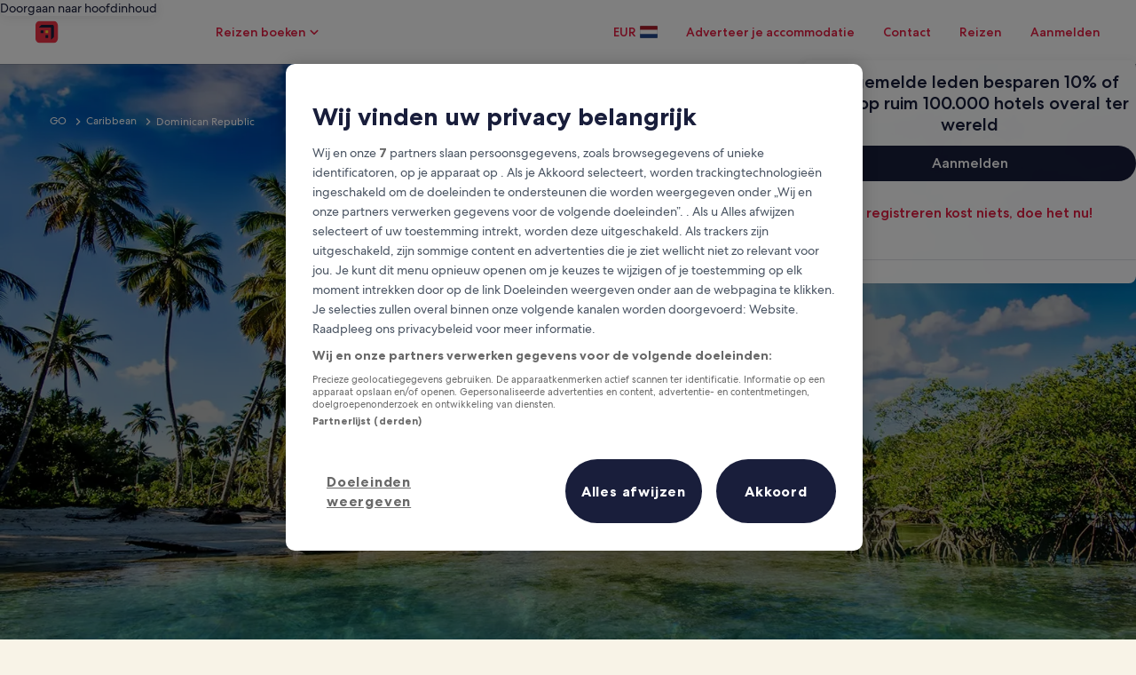

--- FILE ---
content_type: application/javascript
request_url: https://c.travel-assets.com/meso-cp-microsites-5/cpds~cpds-tab.6fe775462d50c823a96d.js
body_size: 5357
content:
/*@license For license information please refer to cpds~cpds-tab.licenses.txt*/
(self.__LOADABLE_LOADED_CHUNKS__=self.__LOADABLE_LOADED_CHUNKS__||[]).push([[5917],{95080:function(e,t,n){n.d(t,{p:function(){return E},t:function(){return Q}});var r=n(96540),o=n(92568),i=n(73700),l="EQUAL_WIDTH",a="NATURAL_WIDTH",c=n(27198),s=n(22642),u=n(77083),f=["theme","selected"],d=["theme"],p=["theme"],m=["theme","tabType","isScrollable","scrollWidth","forceScrollTabListInMobile","tabItemColor","tabItemHoverColor","tabItemHighlightColor"],b=["theme"],v=["theme"];function y(e,t){if(null==e)return{};var n,r,o=function(e,t){if(null==e)return{};var n={};for(var r in e)if({}.hasOwnProperty.call(e,r)){if(-1!==t.indexOf(r))continue;n[r]=e[r]}return n}(e,t);if(Object.getOwnPropertySymbols){var i=Object.getOwnPropertySymbols(e);for(r=0;r<i.length;r++)n=i[r],-1===t.indexOf(n)&&{}.propertyIsEnumerable.call(e,n)&&(o[n]=e[n])}return o}var h=o.Ay.div.withConfig({displayName:"cpds-tab-style__TabNavItemHighlighter",componentId:"sc-1265bsv-0"})(["block-size:2px;inset-block-end:0;inset-inline-start:0;position:absolute;transform:scaleY(1);transform-origin:center bottom;transition:transform 275ms ease,inline-size 275ms ease,inset-inline-start 275ms ease,inset-block-start 275ms ease;",""],function(e){return null==e?void 0:e.customStyles}),g=o.Ay.li.withConfig({displayName:"cpds-tab-style__TabNavItemWrapper",componentId:"sc-1265bsv-1"})(["display:flex;height:100%;"]),_=o.Ay.a.attrs(function(e){return{className:"cpds-tab-nav-item ".concat(null!=e&&e.selected?"selected":""," cpds-meta-roman-medium-book-09")}}).withConfig({displayName:"cpds-tab-style__TabNavItem",componentId:"sc-1265bsv-2"})(["",""],function(e){var t=e.theme.styles.cpds,n=e.selected,r=void 0!==n&&n,i=y(e,f),l=(0,c.L4)(t,null==t?void 0:t.themeColorMode,null==i?void 0:i.themeColorMode).token;return(0,o.AH)(["text-decoration:none !important;opacity:",";cursor:pointer;user-select:none;color:",";&:hover{opacity:",";","}"],r?l.tab_nav_item_selected_opacity:l.tab_nav_item_default_opacity,r&&(0,u.Su)(null==l?void 0:l.tab_nav_item_selected_color)?null==l?void 0:l.tab_nav_item_selected_color:null==l?void 0:l.tab_nav_item_color,null==l?void 0:l.tab_nav_item_selected_opacity,(0,u.Su)(null==l?void 0:l.tab_nav_item_selected_color)?(0,o.AH)(["color:",";"],null==l?void 0:l.tab_nav_item_selected_color):"")}),w=o.Ay.ul.attrs({className:"cpds-tabs-list"}).withConfig({displayName:"cpds-tab-style__TabsList",componentId:"sc-1265bsv-3"})(["",""],function(e){var t=e.theme.styles.cpds,n=y(e,d),r=(0,c.L4)(t,null==t?void 0:t.themeColorMode,null==n?void 0:n.themeColorMode).token;return(0,o.AH)(["position:relative;display:flex;alig-items:center;min-block-size:",";user-select:none;&:before{content:'';position:absolute;bottom:0;height:2px;}"],r.tabs_container_min_block_size)}),O=o.Ay.div.withConfig({displayName:"cpds-tab-style__TabPane",componentId:"sc-1265bsv-4"})(["padding:0;margin:0;display:",";"],function(e){return e.selected?"block":"none"}),S=o.Ay.div.withConfig({displayName:"cpds-tab-style__TabContent",componentId:"sc-1265bsv-5"})(["",""],function(e){var t=e.theme.styles.cpds,n=y(e,p),r=(0,c.L4)(t,null==t?void 0:t.themeColorMode,null==n?void 0:n.themeColorMode).token;return(0,o.AH)(["padding:"," 0 0;margin:0;"],r.spacing.space_12)}),A=o.Ay.div.withConfig({displayName:"cpds-tab-style__TabsContainer",componentId:"sc-1265bsv-6"})(["",""],function(e){var t=e.theme.styles.cpds,n=e.tabType,r=void 0===n?a:n,i=e.isScrollable,f=void 0===i?"DEFAULT":i,d=e.scrollWidth,p=void 0===d?0:d,b=e.forceScrollTabListInMobile,v=void 0!==b&&b,O=e.tabItemColor,S=e.tabItemHoverColor,A=e.tabItemHighlightColor,C=y(e,m),x=(0,c.L4)(t,null==t?void 0:t.themeColorMode,null==C?void 0:C.themeColorMode).token,T="100%",L="100%",E="transparent";return"SCROLLABLE"===f?(T="100%",L="".concat(p,"px"),E=x.tabs_container_border_bottom_color):"NOT_SCROLLABLE"===f?(T="fit-content",L="100%",E=x.tabs_container_border_bottom_color):(T="100%",L="100%",E="transparent"),(0,o.AH)(["position:relative;","{&:before{background-color:",";}}","{background-color:",";}","{"," ","}"," @media screen and (max-width:","){","}",""],w,E,h,(0,u.Su)(A)?A:x.tab_nav_item_highlighter_color,_,(0,u.Su)(O)?(0,o.AH)(["color:"," !important;"],O):"",(0,u.Su)(S)?(0,o.AH)(["&:hover{color:"," !important;}&.selected{color:"," !important;}"],S,S):"",r===l?(0,o.AH)(["","{column-gap:0px;padding:",";width:100%;&:before{width:100%;}","{display:flex;flex:1;align-items:center;justify-content:center;","{padding:"," ",";width:100%;text-align:center;}}}"],w,x.spacing.space_0,g,_,x.spacing.space_0,x.spacing.space_12):(0,o.AH)(["","{width:",";column-gap:",";-webkit-overflow-scrolling:touch;-ms-overflow-style:none;overflow-x:scroll;overflow-y:hidden;padding-block:",";padding-inline:",";scrollbar-width:none;white-space:nowrap;cursor:pointer;box-sizing:border-box;&:before{width:",";}}"],w,T,x.spacing.space_24,x.spacing.space_0,x.spacing.space_0,L),s.T.cpds_small_upper_limit,r===l&&v?(0,o.AH)(["","{width:100%;column-gap:",";-webkit-overflow-scrolling:touch;-ms-overflow-style:none;overflow-x:scroll;overflow-y:hidden;padding-block:",";padding-inline:",";scrollbar-width:none;white-space:nowrap;cursor:pointer;box-sizing:border-box;&:before{width:",";}","{width:100%;flex:auto;}}"],w,x.spacing.space_24,x.spacing.space_0,x.spacing.space_0,L,g):"",function(e){return null==e?void 0:e.styleOverrides})}),C=o.Ay.div.attrs({className:"cpds-tabs-header"}).withConfig({displayName:"cpds-tab-style__TabsHeader",componentId:"sc-1265bsv-7"})(["",""],function(e){var t=e.theme.styles.cpds,n=y(e,b),r=(0,c.L4)(t,null==t?void 0:t.themeColorMode,null==n?void 0:n.themeColorMode).token;return(0,o.AH)(["display:flex;align-items:flex-end;justify-content:space-between;gap:",";@media (max-width:","){flex-direction:column;align-items:flex-start;gap:",";}.cpds-section-title{flex:auto;}.cpds-tabs-list{flex:none;}"],r.spacing.space_40,s.T.cpds_medium_lower_limit,r.spacing.space_12)}),x=o.Ay.div.withConfig({displayName:"cpds-tab-style__TabListContainer",componentId:"sc-1265bsv-8"})(["",""],function(e){var t=e.theme.styles.cpds,n=y(e,v),r=(0,c.L4)(t,null==t?void 0:t.themeColorMode,null==n?void 0:n.themeColorMode).token;return(0,o.AH)(["display:flex;flex-direction:column;gap:",";@media (max-width:","){gap:",";}"],r.spacing.space_16,s.T.cpds_medium_lower_limit,r.spacing.space_12)}),T=o.Ay.div.withConfig({displayName:"cpds-tab-style__OptionalCTAContainer",componentId:"sc-1265bsv-9"})(["",""],function(){return(0,o.AH)(["text-align:right;@media (max-width:","){text-align:left;}"],s.T.cpds_medium_lower_limit)}),L=n(20512),E=function(e){var t=e.name,n=e.selected,o=void 0!==n&&n,i=e.index,l=e.onClickItem,a=(e.children,e.exClasses),c=(0,u.Su)(a)?a:"cpds-meta-roman-medium-book-09";return r.createElement(g,null,r.createElement(_,{className:c,selected:o,onClick:function(e){e.preventDefault(),"function"==typeof l&&l(i,e)}},(0,L.xv)(t,18)))},I=function(e){var t=e.children,n=e.selected;return r.createElement(O,{selected:n},t)};function j(e){return j="function"==typeof Symbol&&"symbol"==typeof Symbol.iterator?function(e){return typeof e}:function(e){return e&&"function"==typeof Symbol&&e.constructor===Symbol&&e!==Symbol.prototype?"symbol":typeof e},j(e)}function k(e,t){var n=Object.keys(e);if(Object.getOwnPropertySymbols){var r=Object.getOwnPropertySymbols(e);t&&(r=r.filter(function(t){return Object.getOwnPropertyDescriptor(e,t).enumerable})),n.push.apply(n,r)}return n}function M(e){for(var t=1;t<arguments.length;t++){var n=null!=arguments[t]?arguments[t]:{};t%2?k(Object(n),!0).forEach(function(t){P(e,t,n[t])}):Object.getOwnPropertyDescriptors?Object.defineProperties(e,Object.getOwnPropertyDescriptors(n)):k(Object(n)).forEach(function(t){Object.defineProperty(e,t,Object.getOwnPropertyDescriptor(n,t))})}return e}function P(e,t,n){return(t=function(e){var t=function(e,t){if("object"!=j(e)||!e)return e;var n=e[Symbol.toPrimitive];if(void 0!==n){var r=n.call(e,t||"default");if("object"!=j(r))return r;throw new TypeError("@@toPrimitive must return a primitive value.")}return("string"===t?String:Number)(e)}(e,"string");return"symbol"==j(t)?t:t+""}(t))in e?Object.defineProperty(e,t,{value:n,enumerable:!0,configurable:!0,writable:!0}):e[t]=n,e}function N(e,t){return function(e){if(Array.isArray(e))return e}(e)||function(e,t){var n=null==e?null:"undefined"!=typeof Symbol&&e[Symbol.iterator]||e["@@iterator"];if(null!=n){var r,o,i,l,a=[],c=!0,s=!1;try{if(i=(n=n.call(e)).next,0===t){if(Object(n)!==n)return;c=!1}else for(;!(c=(r=i.call(n)).done)&&(a.push(r.value),a.length!==t);c=!0);}catch(e){s=!0,o=e}finally{try{if(!c&&null!=n.return&&(l=n.return(),Object(l)!==l))return}finally{if(s)throw o}}return a}}(e,t)||function(e,t){if(e){if("string"==typeof e)return H(e,t);var n={}.toString.call(e).slice(8,-1);return"Object"===n&&e.constructor&&(n=e.constructor.name),"Map"===n||"Set"===n?Array.from(e):"Arguments"===n||/^(?:Ui|I)nt(?:8|16|32)(?:Clamped)?Array$/.test(n)?H(e,t):void 0}}(e,t)||function(){throw new TypeError("Invalid attempt to destructure non-iterable instance.\nIn order to be iterable, non-array objects must have a [Symbol.iterator]() method.")}()}function H(e,t){(null==t||t>e.length)&&(t=e.length);for(var n=0,r=Array(t);n<t;n++)r[n]=e[n];return r}var D=function(e){var t=N((0,r.useState)({drag:!1,down:!1,initialMousePos:0,scrollLeft:0}),2),n=t[0],o=t[1];return{scrollMouse:n,mouseDown:function(e){var t=e.currentTarget;o(function(n){return M(M({},n),{},{down:!0,initialMousePos:e.clientX,scrollLeft:t.scrollLeft})})},mouseUp:function(e){o(function(e){return M(M({},e),{},{down:!1})});var t=n.initialMousePos+10>e.clientX,r=n.initialMousePos-10<e.clientX;t&&r?o(function(e){return M(M({},e),{},{drag:!1})}):setTimeout(function(){o(function(e){return M(M({},e),{},{drag:!1})})},0)},mouseMove:function(t){n.down&&(o(function(e){return M(M({},e),{},{drag:!0})}),function(t){var r=t.clientX-n.initialMousePos;e.current&&(e.current.scrollLeft=n.scrollLeft-r)}(t))},scrollTabIntoView:function(e){e.currentTarget.scrollIntoView({behavior:"smooth",block:"nearest",inline:"nearest"})}}};function U(){var e,t,n="function"==typeof Symbol?Symbol:{},r=n.iterator||"@@iterator",o=n.toStringTag||"@@toStringTag";function i(n,r,o,i){var c=r&&r.prototype instanceof a?r:a,s=Object.create(c.prototype);return W(s,"_invoke",function(n,r,o){var i,a,c,s=0,u=o||[],f=!1,d={p:0,n:0,v:e,a:p,f:p.bind(e,4),d:function(t,n){return i=t,a=0,c=e,d.n=n,l}};function p(n,r){for(a=n,c=r,t=0;!f&&s&&!o&&t<u.length;t++){var o,i=u[t],p=d.p,m=i[2];n>3?(o=m===r)&&(c=i[(a=i[4])?5:(a=3,3)],i[4]=i[5]=e):i[0]<=p&&((o=n<2&&p<i[1])?(a=0,d.v=r,d.n=i[1]):p<m&&(o=n<3||i[0]>r||r>m)&&(i[4]=n,i[5]=r,d.n=m,a=0))}if(o||n>1)return l;throw f=!0,r}return function(o,u,m){if(s>1)throw TypeError("Generator is already running");for(f&&1===u&&p(u,m),a=u,c=m;(t=a<2?e:c)||!f;){i||(a?a<3?(a>1&&(d.n=-1),p(a,c)):d.n=c:d.v=c);try{if(s=2,i){if(a||(o="next"),t=i[o]){if(!(t=t.call(i,c)))throw TypeError("iterator result is not an object");if(!t.done)return t;c=t.value,a<2&&(a=0)}else 1===a&&(t=i.return)&&t.call(i),a<2&&(c=TypeError("The iterator does not provide a '"+o+"' method"),a=1);i=e}else if((t=(f=d.n<0)?c:n.call(r,d))!==l)break}catch(t){i=e,a=1,c=t}finally{s=1}}return{value:t,done:f}}}(n,o,i),!0),s}var l={};function a(){}function c(){}function s(){}t=Object.getPrototypeOf;var u=[][r]?t(t([][r]())):(W(t={},r,function(){return this}),t),f=s.prototype=a.prototype=Object.create(u);function d(e){return Object.setPrototypeOf?Object.setPrototypeOf(e,s):(e.__proto__=s,W(e,o,"GeneratorFunction")),e.prototype=Object.create(f),e}return c.prototype=s,W(f,"constructor",s),W(s,"constructor",c),c.displayName="GeneratorFunction",W(s,o,"GeneratorFunction"),W(f),W(f,o,"Generator"),W(f,r,function(){return this}),W(f,"toString",function(){return"[object Generator]"}),(U=function(){return{w:i,m:d}})()}function W(e,t,n,r){var o=Object.defineProperty;try{o({},"",{})}catch(e){o=0}W=function(e,t,n,r){function i(t,n){W(e,t,function(e){return this._invoke(t,n,e)})}t?o?o(e,t,{value:n,enumerable:!r,configurable:!r,writable:!r}):e[t]=n:(i("next",0),i("throw",1),i("return",2))},W(e,t,n,r)}function z(e,t,n,r,o,i,l){try{var a=e[i](l),c=a.value}catch(e){return void n(e)}a.done?t(c):Promise.resolve(c).then(r,o)}function R(e){return function(){var t=this,n=arguments;return new Promise(function(r,o){var i=e.apply(t,n);function l(e){z(i,r,o,l,a,"next",e)}function a(e){z(i,r,o,l,a,"throw",e)}l(void 0)})}}function B(e,t){return function(e){if(Array.isArray(e))return e}(e)||function(e,t){var n=null==e?null:"undefined"!=typeof Symbol&&e[Symbol.iterator]||e["@@iterator"];if(null!=n){var r,o,i,l,a=[],c=!0,s=!1;try{if(i=(n=n.call(e)).next,0===t){if(Object(n)!==n)return;c=!1}else for(;!(c=(r=i.call(n)).done)&&(a.push(r.value),a.length!==t);c=!0);}catch(e){s=!0,o=e}finally{try{if(!c&&null!=n.return&&(l=n.return(),Object(l)!==l))return}finally{if(s)throw o}}return a}}(e,t)||function(e,t){if(e){if("string"==typeof e)return F(e,t);var n={}.toString.call(e).slice(8,-1);return"Object"===n&&e.constructor&&(n=e.constructor.name),"Map"===n||"Set"===n?Array.from(e):"Arguments"===n||/^(?:Ui|I)nt(?:8|16|32)(?:Clamped)?Array$/.test(n)?F(e,t):void 0}}(e,t)||function(){throw new TypeError("Invalid attempt to destructure non-iterable instance.\nIn order to be iterable, non-array objects must have a [Symbol.iterator]() method.")}()}function F(e,t){(null==t||t>e.length)&&(t=e.length);for(var n=0,r=Array(t);n<t;n++)r[n]=e[n];return r}var G=function(e){var t=B((0,r.useState)({isScrollable:"DEFAULT",scrollWidth:0}),2),n=t[0],o=t[1],i=function(){var e=R(U().m(function e(){return U().w(function(e){for(;;)if(0===e.n)return e.a(2,o({isScrollable:"DEFAULT",scrollWidth:0}))},e)}));return function(){return e.apply(this,arguments)}}(),l=function(){setTimeout(function(){if(e.current){var t=e.current.scrollWidth,n=e.current.clientWidth;o({isScrollable:t>n?"SCROLLABLE":"NOT_SCROLLABLE",scrollWidth:t})}},1e3)},a=function(){var e=R(U().m(function e(){return U().w(function(e){for(;;)switch(e.n){case 0:return e.n=1,i();case 1:l();case 2:return e.a(2)}},e)}));return function(){return e.apply(this,arguments)}}();return(0,r.useEffect)(function(){return l(),window.addEventListener("resize",a),function(){window.removeEventListener("resize",a)}},[]),n},X=n(53220),V=["exClasses","domRef","children","onTabSelect","selectedTab","forceScrollTabListInMobile","titleData","optinalCTA"];function $(){return $=Object.assign?Object.assign.bind():function(e){for(var t=1;t<arguments.length;t++){var n=arguments[t];for(var r in n)({}).hasOwnProperty.call(n,r)&&(e[r]=n[r])}return e},$.apply(null,arguments)}function K(e,t){return function(e){if(Array.isArray(e))return e}(e)||function(e,t){var n=null==e?null:"undefined"!=typeof Symbol&&e[Symbol.iterator]||e["@@iterator"];if(null!=n){var r,o,i,l,a=[],c=!0,s=!1;try{if(i=(n=n.call(e)).next,0===t){if(Object(n)!==n)return;c=!1}else for(;!(c=(r=i.call(n)).done)&&(a.push(r.value),a.length!==t);c=!0);}catch(e){s=!0,o=e}finally{try{if(!c&&null!=n.return&&(l=n.return(),Object(l)!==l))return}finally{if(s)throw o}}return a}}(e,t)||function(e,t){if(e){if("string"==typeof e)return Y(e,t);var n={}.toString.call(e).slice(8,-1);return"Object"===n&&e.constructor&&(n=e.constructor.name),"Map"===n||"Set"===n?Array.from(e):"Arguments"===n||/^(?:Ui|I)nt(?:8|16|32)(?:Clamped)?Array$/.test(n)?Y(e,t):void 0}}(e,t)||function(){throw new TypeError("Invalid attempt to destructure non-iterable instance.\nIn order to be iterable, non-array objects must have a [Symbol.iterator]() method.")}()}function Y(e,t){(null==t||t>e.length)&&(t=e.length);for(var n=0,r=Array(t);n<t;n++)r[n]=e[n];return r}var Q=function(e){var t=e.exClasses,n=void 0===t?"":t,l=e.domRef,a=e.children,c=e.onTabSelect,s=e.selectedTab,u=e.forceScrollTabListInMobile,f=void 0!==u&&u,d=e.titleData,p=void 0===d?{}:d,m=e.optinalCTA,b=function(e,t){if(null==e)return{};var n,r,o=function(e,t){if(null==e)return{};var n={};for(var r in e)if({}.hasOwnProperty.call(e,r)){if(-1!==t.indexOf(r))continue;n[r]=e[r]}return n}(e,t);if(Object.getOwnPropertySymbols){var i=Object.getOwnPropertySymbols(e);for(r=0;r<i.length;r++)n=i[r],-1===t.indexOf(n)&&{}.propertyIsEnumerable.call(e,n)&&(o[n]=e[n])}return o}(e,V),v=p.eyebrow,y=p.title,g=p.description,_=(0,r.useRef)(null),O=D(_),L=O.mouseDown,j=O.mouseMove,k=O.mouseUp,M=O.scrollTabIntoView,P=O.scrollMouse,N=G(_),H=N.isScrollable,U=N.scrollWidth,W=(0,r.useRef)(null),z=K((0,r.useState)(!1),2),R=z[0],B=z[1],F=(0,r.useCallback)(function(e,t){c&&(c(e,t),M(t)),P.drag&&t.preventDefault()},[c,M,P.drag]),Y=(0,r.useMemo)(function(){return function(e,t,n){var o=[],i=[];return r.Children.forEach(e,function(e,l){var a,c=l===t,s=e.props.name;o.push(r.createElement(E,{key:l,name:s,index:l,selected:c,onClickItem:n})),null!=e&&null!==(a=e.props)&&void 0!==a&&a.children&&i.push(r.createElement(I,{key:l,selected:c},e.props.children))}),{navigationItems:o,tabContents:i}}(a,s,F)},[a,s,F]),Q=Y.navigationItems,q=Y.tabContents,J=(0,r.useCallback)(function(){B(!0),W.current=window.setTimeout(function(){B(!1)},275)},[]),Z=(0,r.useMemo)(function(){return(0,i.n)(100,!1,J,!1)},[J]),ee=(0,r.useCallback)(function(e){return e.offsetLeft},[]);(0,r.useEffect)(function(){return window.addEventListener("resize",Z),function(){window.removeEventListener("resize",Z)}},[]),(0,r.useEffect)(function(){return _.current&&_.current.children.length>0&&Z(),function(){W.current&&(clearTimeout(W.current),W.current=null)}},[Z]),(0,r.useEffect)(function(){Z()},[s,Z]);var te="";if(_.current&&_.current.children.length>0){var ne=_.current.children[s||0];if(ne){var re=ne.firstElementChild;if(re){var oe=re.getBoundingClientRect().width,ie=ee(re),le="translateX(".concat(ie,"px) scaleY(").concat(R?2:1,") scaleX(1)");te=(0,o.AH)(["transform:",";width:",";"],le,oe?"".concat(oe,"px"):"")}}}var ae=function(){return r.createElement(x,null,m&&r.createElement(T,null,m),r.createElement(w,{ref:_,onMouseDown:L,onMouseUp:k,onMouseMove:j,onMouseLeave:k},Q,r.createElement(h,{className:"tab-nav-highlighter",customStyles:te})))};return r.createElement(A,$({className:"cpds-tab ".concat(n),ref:l,isScrollable:H,scrollWidth:U,forceScrollTabListInMobile:f},b),v||y||g?r.createElement(C,null,r.createElement(X.A,{eyebrowStyles:{exClasses:"cpds-body-roman-book-08",textAlign:"left"},titleStyles:{exClasses:"cpds-display-roman-book-03",textAlign:"left"},descriptionStyles:{exClasses:"cpds-body-roman-book-08",textAlign:"left"},bgColor:"transparent",titleData:{eyebrow:v,title:y,description:g},styleOverrides:(0,o.AH)(["gap:8px;"])}),ae()):ae(),q&&q.length>0&&r.createElement(S,null,q))}}}]);
//# sourceMappingURL=https://bernie-assets.s3.us-west-2.amazonaws.com/meso-cp-microsites-5/cpds~cpds-tab.6fe775462d50c823a96d.js.map

--- FILE ---
content_type: application/javascript
request_url: https://c.travel-assets.com/meso-cp-microsites-5/global-components.489b62706a074fc0ec6a.js
body_size: 37287
content:
/*@license For license information please refer to global-components.licenses.txt*/
(self.__LOADABLE_LOADED_CHUNKS__=self.__LOADABLE_LOADED_CHUNKS__||[]).push([[3615],{36177:function(e,t,n){n.d(t,{wi:function(){return _l},Y9:function(){return Oa}});var a=n(96540),r=n.t(a,2),l=n(99463),o=n(49317),i=n(31370),c=n(68174),s=n(85625),u=n(33064),m=n(36360),d=e=>{const t={};return null!==e&&e.forEach(e=>{t[e.key]=e.value}),t},p=u.J1`
  fragment CoBrandBannerStyleFragment on CoBrandBannerStyle {
    __typename
    desktop {
      key
      value
    }
    tablet {
      key
      value
    }
    mobile {
      key
      value
    }
    commonStyle {
      key
      value
    }
  }
`,g=e=>{const{children:t,data:n}=e;if(!n)return null;const r=d(n.commonStyle),l={...d(n.desktop),...r},o={...d(n.tablet),...r},i={...d(n.mobile),...r};return a.createElement(c.LM,null,a.createElement(c.zQ,null,a.createElement("div",{style:l,className:"co-brand-banner-style","data-stid":"co-brand-banner-style"},t)),a.createElement(c.rw,null,a.createElement("div",{style:o,className:"co-brand-banner-style","data-stid":"co-brand-banner-style"},t)),a.createElement(c.NP,null,a.createElement("div",{style:i,className:"co-brand-banner-style","data-stid":"co-brand-banner-style"},t)))};g.fragment={...p,__typename:"CoBrandBannerStyle"},g.displayName="CoBrandBannerStyle";var f=u.J1`
  fragment CoBrandBannerLogoDetailFragment on CoBrandBannerLogoDetail {
    __typename
    imgSrc
    style {
      key
      value
    }
  }

  ${g.fragment}
`,y=e=>{const{data:t,altText:n,href:r,view:l}=e;if(!t)return null;const o=d(t.style),i={backgroundImage:`url(${t.imgSrc})`,backgroundRepeat:"no-repeat",backgroundSize:`${o.width} ${o.height}`,width:`${o.width}`,height:`${o.height}`};delete o.width,delete o.height;const c=void 0!==l?`-${l}`:"";return a.createElement("div",{style:o,className:"co-brand-banner-logo-inner-section","data-stid":"co-brand-banner-logo-inner-section"},r?a.createElement("a",{href:r,target:"_blank",rel:"noopener"},a.createElement("div",{role:"img","aria-label":n,style:i,className:`co-brand-banner-logo-div${c}`})):a.createElement("div",{role:"img","aria-label":n,style:i,className:`co-brand-banner-logo-div${c}`}))};y.fragment={...f,__typename:"CoBrandBannerLogoDetail"},y.displayName="CoBrandBannerLogoDetail";var E=u.J1`
  fragment CoBrandBannerLogoDataFragment on CoBrandBannerLogoData {
    __typename
    desktop {
      ...CoBrandBannerLogoDetailFragment
    }
    tablet {
      ...CoBrandBannerLogoDetailFragment
    }
    mobile {
      ...CoBrandBannerLogoDetailFragment
    }
    altText
    href
    logoContainerStyle {
      ...CoBrandBannerStyleFragment
    }
  }

  ${y.fragment}
  ${g.fragment}
`,v=e=>{const{data:t}=e;return t?a.createElement(g,{data:t.logoContainerStyle},a.createElement(c.LM,null,a.createElement(c.zQ,null,a.createElement(y,{data:t.desktop,altText:t.altText,href:t.href,view:"large"})),a.createElement(c.rw,null,a.createElement(y,{data:t.tablet,altText:t.altText,href:t.href,view:"medium"})),a.createElement(c.NP,null,a.createElement(y,{data:t.mobile,altText:t.altText,href:t.href,view:"small"})))):null};v.fragment={...E,__typename:"CoBrandBannerLogoData"},v.displayName="CoBrandBannerLogoData";var h=u.J1`
  fragment CoBrandBannerStylesFragment on CoBrandBannerStyles {
    __typename
    mainContainer {
      ...CoBrandBannerStyleFragment
    }
    subContainer {
      ...CoBrandBannerStyleFragment
    }
  }

  ${g.fragment}
`,b=e=>{const{children:t,data:n}=e;return n?a.createElement(g,{data:n.mainContainer},a.createElement(g,{data:n.subContainer},t)):null};b.fragment={...h,__typename:"CoBrandBannerStyles"},b.displayName="CoBrandBannerStyles";var _=u.J1`
  fragment CoBrandBannerTextTokenFragment on CoBrandBannerTextToken {
    __typename
    text
    href
    style {
      key
      value
    }
  }
`,k=e=>{const{data:t}=e,{href:n,style:r,text:l}=t;return n&&r?a.createElement("a",{className:"co-brand-banner-text-token",href:n,target:"_blank",rel:"noopener",style:d(r)},l):n?a.createElement("a",{href:n,target:"_blank",rel:"noopener"},l):r?a.createElement("span",{className:"co-brand-banner-text-token",style:d(r)},l):a.createElement(a.Fragment,null,l)};k.fragment={..._,__typename:"CoBrandBannerTextToken"},k.displayName="CoBrandBannerTextToken";var w=u.J1`
  fragment CoBrandBannerTextSectionFragment on CoBrandBannerTextSection {
    __typename
    textTokens {
      ...CoBrandBannerTextTokenFragment
    }
  }

  ${k.fragment}
`,x=e=>{const{data:t}=e;return t&&t.textTokens&&0!==t.textTokens.length?a.createElement(a.Fragment,null,t.textTokens.map((e,t)=>a.createElement(k,{data:e,key:k.displayName+t}))):null};x.fragment={...w,__typename:"CoBrandBannerTextSection"},x.displayName="CoBrandBannerTextSection";var N=u.J1`
  fragment CoBrandBannerTextDataFragment on CoBrandBannerTextData {
    __typename
    textSections {
      __typename
      ...CoBrandBannerTextSectionFragment
    }
    textContainerStyle {
      ...CoBrandBannerStyleFragment
    }
  }
  ${x.fragment}
  ${g.fragment}
`,T=e=>{const{data:t}=e;if(!t)return null;const{textSections:n,textContainerStyle:r}=t;return a.createElement(g,{data:r},a.createElement("div",{className:"cobrand-banner-text-section","data-stid":"cobrand-banner-text-section"},n.map((e,t)=>a.createElement(a.Fragment,{key:x.displayName+t},a.createElement(x,{data:e}),t<n.length-1?a.createElement("br",null):""))))};T.fragment={...N,__typename:"CoBrandBannerTextData"},T.displayName="CoBrandBannerTextData";var C=u.J1`
  query CoBrandBannerQuery($context: ContextInput!) {
    coBrandBanner(context: $context) {
      __typename
      logoData {
        __typename
        ...CoBrandBannerLogoDataFragment
      }
      textData {
        __typename
        ...CoBrandBannerTextDataFragment
      }
      styles {
        __typename
        ...CoBrandBannerStylesFragment
      }
    }
  }

  ${v.fragment}
  ${T.fragment}
  ${b.fragment}
`,S=e=>{const{skipSsr:t}=e,{context:n}=(0,m.R)(),r={context:n},{data:l,error:o,loading:i}=(0,u.IT)(C,{context:{shouldLogPerformance:!0},variables:r,ssr:!t});if(i||o||!l||!l.coBrandBanner.logoData&&!l.coBrandBanner.textData)return null;const{coBrandBanner:c}=l,s=c.textData,d=c.logoData,p=c.styles;return a.createElement("div",{className:"co-brand-banner"},a.createElement(b,{data:p},d&&a.createElement(v,{data:d}),s&&a.createElement(T,{data:s})))};S.displayName="sharedui-CoBrandBanner";var I=n(40049),L=n(62789),O=n(7893),A=n(27813),D=n(48564),P=n(51063),R=n(33979),F=function(){return F=Object.assign||function(e){for(var t,n=1,a=arguments.length;n<a;n++)for(var r in t=arguments[n])Object.prototype.hasOwnProperty.call(t,r)&&(e[r]=t[r]);return e},F.apply(this,arguments)},M=function(e){var t="function"==typeof Symbol&&Symbol.iterator,n=t&&e[t],a=0;if(n)return n.call(e);if(e&&"number"==typeof e.length)return{next:function(){return e&&a>=e.length&&(e=void 0),{value:e&&e[a++],done:!e}}};throw new TypeError(t?"Object is not iterable.":"Symbol.iterator is not defined.")},B=function(e,t){var n="function"==typeof Symbol&&e[Symbol.iterator];if(!n)return e;var a,r,l=n.call(e),o=[];try{for(;(void 0===t||t-- >0)&&!(a=l.next()).done;)o.push(a.value)}catch(i){r={error:i}}finally{try{a&&!a.done&&(n=l.return)&&n.call(l)}finally{if(r)throw r.error}}return o};function j(e,t,n){var a,r,l="header"===t?e.header.sections:e.footer.sections;if(l&&l.length>0)try{for(var o=M(l),i=o.next();!i.done;i=o.next()){var c=i.value;if(n===c.templateRegionId)return c}}catch(s){a={error:s}}finally{try{i&&!i.done&&(r=o.return)&&r.call(o)}finally{if(a)throw a.error}}}function W(e){return e&&((0,A.Fq)(e.applicableRules)||Array.isArray(e.applicableRules))?e.applicableRules.slice().reduce(function(e,t){var n;try{var a=B(t.split("="),2),r=a[0],l=a[1];return F(F({},e),((n={})[r]=l,n))}catch(o){return e}},{}):{}}var G={ViewSmall:c.pf.SMALL,ViewMedium:c.pf.MEDIUM,ViewLarge:c.pf.LARGE,ViewExtraLarge:c.pf.EXTRA_LARGE},H=function(e,t,n){switch(t){case"hide":case"hideIcon":case"hideText":var a=W(e)[t];return void 0!==a&&G[a]<=n;case"show":case"showIcon":case"showText":var r=W(e)[t]||"ViewSmall";return G[r]<=n;default:return!1}},z=function(e,t){return e.filter(function(e){return H(e,"show",t)&&!H(e,"hide",t)})};function $(e){return{headerImg:j(e,"header","headerImg"),navLinks:j(e,"header","navLinks"),secondaryNavLinks:j(e,"header","secondaryNavLinks"),skipNavText:j(e,"header","headerSkipNav"),coBrandImg:j(e,"header","cobrandImg"),loyaltyText:j(e,"header","loyaltyTxt"),loyaltyItems:j(e,"header","loyaltyItems"),bsa:j(e,"header","bsa"),cobrandPosition:j(e,"header","cobrandPosition")}}var U=function(e){return a.createElement("a",F({},e))},X=(0,D.ClickTracker)(U);function K(e){var t,n,r,l,o=e.analytics?X:U,i={href:e.href};return void 0!==e.openInNewTab&&(i.target=e.openInNewTab?"_blank":"_self"),void 0!==(null===(t=e.attributes)||void 0===t?void 0:t.role)&&(i.role=null===(n=e.attributes)||void 0===n?void 0:n.role),void 0!==(null===(r=e.attributes)||void 0===r?void 0:r.tabindex)&&(i.tabIndex=null===(l=e.attributes)||void 0===l?void 0:l.tabindex),void 0!==e.rel&&(i.rel=e.rel),e.analytics&&(i.events="click",i.rfrr=e.analytics.id,i.linkName=e.id,i.trackImmediate=!0),"uitk-list-item"===e.className?a.createElement(P.i,{key:e.id,className:e.className,"data-stid":e.dataStid},a.createElement(o,F({},i),e.icon&&a.createElement(I.N,{padding:{inlineend:"three"}},a.createElement(R.LD,{name:e.icon})),e.label,e.openInNewTab&&a.createElement("span",{className:"screen-reader-select-hidden is-visually-hidden"},"Opens in a new window"))):a.createElement("hr",{key:e.id})}var Y,J=n(63215),Q=n(24792),V=n(36985),q=n(31910),Z=n(36479),ee=n(87149),te=(Y=function(e,t){return Y=Object.setPrototypeOf||{__proto__:[]}instanceof Array&&function(e,t){e.__proto__=t}||function(e,t){for(var n in t)Object.prototype.hasOwnProperty.call(t,n)&&(e[n]=t[n])},Y(e,t)},function(e,t){if("function"!=typeof t&&null!==t)throw new TypeError("Class extends value "+String(t)+" is not a constructor or null");function n(){this.constructor=e}Y(e,t),e.prototype=null===t?Object.create(t):(n.prototype=t.prototype,new n)}),ne=function(){return ne=Object.assign||function(e){for(var t,n=1,a=arguments.length;n<a;n++)for(var r in t=arguments[n])Object.prototype.hasOwnProperty.call(t,r)&&(e[r]=t[r]);return e},ne.apply(this,arguments)},ae=function(e){function t(t){var n=e.call(this,t)||this;return n.state={isOpen:!1},n}return te(t,e),t.prototype.render=function(){var e=this,t=this.props,n=t.analytics,r=t.menuId,l=t.menuLinkText,o=t.shopMenuLabel,i=t.iconSize,c=t.id,s=t.position,u=(t.classes,t.menuItems),m=t.showAsExpandable,d=r.replace("Travel","").toLowerCase(),p=n.setupTracker("Header.".concat(r),"Expand ".concat(d," dropdown")),g=l?a.createElement(ee.D,{size:300},l):null,f=a.createElement(Q.N,null,"ShopTravel"===r?g?a.createElement(q.q,{size:Z.V.MEDIUM,className:"global-navigation-nav-button",analytics:p,"aria-label":o},a.createElement(R.LD,{name:"search",id:"shop-menu-icon",title:o,size:i}),g):a.createElement(q.q,{size:Z.V.LARGE,className:"global-navigation-nav-button",analytics:p,"aria-label":o},a.createElement(R.LD,{name:"search",id:"shop-menu-icon",title:o,size:i})):a.createElement(q.q,{className:"global-navigation-nav-button",analytics:p,"aria-label":o},g,a.createElement(I.N,{padding:{blockend:"half",inlinestart:"half"}},a.createElement(R.LD,{name:"expand_more",size:i})))),y=a.createElement(Q.N,null,a.createElement(q.q,{className:"global-navigation-nav-button",analytics:p,"aria-label":o},g,a.createElement(I.N,{padding:{inlinestart:"half",blockend:"half"}},a.createElement(R.LD,{name:"expand_more",size:i})))),E=this.state.isOpen,v={id:c,position:s,shopMenuLabel:o,menuItems:u,isOpen:E,onTriggerClick:function(){return e.setState({isOpen:!E})}};return a.createElement(re,ne({},v,{menuTrigger:m?y:f}))},t}(a.Component),re=function(e){var t=e.id,n=e.position,r=e.shopMenuLabel,l=e.menuItems,o=e.isOpen,i=e.onTriggerClick,c=e.menuTrigger;return(null==l?void 0:l.length)>0?a.createElement(V.p,{id:t,isOpen:o,onTriggerClick:i},c,a.createElement(J.K,{position:n,width:375,intersectionObserverRoot:"body",autoPosition:!0},r&&a.createElement(I.N,{padding:{blockend:"three",inline:"six"}},a.createElement(ee.D,{size:500,weight:"bold",theme:"default"},r)),a.createElement("div",{className:"uitk-list"},(l||[]).map(K)))):null};function le(e,t){return e&&e.data&&e.data.map(function(e){return{id:e.id,analytics:(n=e.trackingEvent,{callback:function(e,n){t&&t.clickTracker(e,n,{},function(){return null},!0)()},description:n,id:"Header.".concat(n)}),className:"uitk-list-item",label:e.text,href:e.url,typeAnchor:!0,attributes:{role:"menuitem",tabindex:0},icon:e.iconName};var n})}var oe=function(){var e=function(t,n){return e=Object.setPrototypeOf||{__proto__:[]}instanceof Array&&function(e,t){e.__proto__=t}||function(e,t){for(var n in t)Object.prototype.hasOwnProperty.call(t,n)&&(e[n]=t[n])},e(t,n)};return function(t,n){if("function"!=typeof n&&null!==n)throw new TypeError("Class extends value "+String(n)+" is not a constructor or null");function a(){this.constructor=t}e(t,n),t.prototype=null===n?Object.create(n):(a.prototype=n.prototype,new a)}}(),ie=function(e){function t(){return null!==e&&e.apply(this,arguments)||this}return oe(t,e),t.prototype.render=function(){var e=this.props,t=e.analytics,n=e.globalComponentsContext,r=0===e.numberOfLinks?"ShopTravel":"AllTravel",l=j(n,"header","navLinks"),o=l&&l.sectionData.find(function(e){return e.id===r}),i=o&&o.text;if(!i)return null;var c=le(o,t);return a.createElement(ce,{id:r,analytics:t,menuLinkText:i,menuItems:c,showAsExpandable:!0})},t}(a.PureComponent),ce=function(e){var t=e.id,n=e.analytics,r=e.menuLinkText,l=e.menuItems,o=e.showAsExpandable;return a.createElement(ae,{id:"gc-custom-header-tool-bar-shop-menu",analytics:n,menuLinkText:r,menuItems:l,menuId:t,position:J.C.LEFT,iconSize:R.So.MEDIUM,showAsExpandable:o})},se=n(98669),ue=n(63244),me=function(){return me=Object.assign||function(e){for(var t,n=1,a=arguments.length;n<a;n++)for(var r in t=arguments[n])Object.prototype.hasOwnProperty.call(t,r)&&(e[r]=t[r]);return e},me.apply(this,arguments)},de=(0,D.ClickTracker)(function(e){return a.createElement("a",me({},e))}),pe=function(e){var t=e.item,n=t.uiAction,r="Locale",l="LOCALE_LINK"===(null==n?void 0:n.uiActionType)?{onClick:function(){var e=ue.parse(window.location.search);window.location.search=ue.stringify(me(me({},e),{locale:n.locale}))},rfrr:n.referrerId,linkName:r}:{href:t.url,rfrr:t.trackingEvent,target:t.newWindow?"_blank":"_self",trackImmediate:!0,linkName:r};return a.createElement(P.i,{className:"uitk-list-item"},a.createElement(de,me({"aria-label":t.text},l),t.iconName&&a.createElement(I.N,{padding:{inlineend:"three"}},a.createElement(R.LD,{id:"menu-link-".concat(t.iconName),name:t.iconName})),t.text,t.newWindow&&a.createElement("span",{className:"screen-reader-select-hidden is-visually-hidden"},t.newWindowAccessibilityText)))},ge=function(){return ge=Object.assign||function(e){for(var t,n=1,a=arguments.length;n<a;n++)for(var r in t=arguments[n])Object.prototype.hasOwnProperty.call(t,r)&&(e[r]=t[r]);return e},ge.apply(this,arguments)},fe=function(e,t){var n="function"==typeof Symbol&&e[Symbol.iterator];if(!n)return e;var a,r,l=n.call(e),o=[];try{for(;(void 0===t||t-- >0)&&!(a=l.next()).done;)o.push(a.value)}catch(i){r={error:i}}finally{try{a&&!a.done&&(n=l.return)&&n.call(l)}finally{if(r)throw r.error}}return o},ye=function(e){var t,n,r=e.menu,l=e.analytics,o=e.position,i=e.width,s=fe(a.useState(!1),2),u=s[0],m=s[1];a.useEffect(function(){u&&(0,se.I7)()});var d={id:r.id,trigger:{showText:!0,showIcon:!0,text:r.text,icon:r.iconName,iconPosition:r.iconPosition,analytics:null==l?void 0:l.setupTracker(r.trackingEvent,"Expand ".concat(null===(t=r.id)||void 0===t?void 0:t.toLowerCase()," dropdown"))},width:i,position:o,items:null!==(n=r.data)&&void 0!==n?n:[],isOpen:u,onTriggerClick:function(){m(!u)}};return a.createElement(c.LM,null,a.createElement(c.NP,null,a.createElement(Ee,ge({},d,{trigger:ge(ge({},d.trigger),{showText:H(r,"showText",c.pf.SMALL)&&!H(r,"hideText",c.pf.SMALL),showIcon:H(r,"showIcon",c.pf.SMALL)&&!H(r,"hideIcon",c.pf.SMALL)})}))),a.createElement(c.rw,null,a.createElement(Ee,ge({},d,{trigger:ge(ge({},d.trigger),{showText:H(r,"showText",c.pf.MEDIUM)&&!H(r,"hideText",c.pf.MEDIUM),showIcon:H(r,"showIcon",c.pf.MEDIUM)&&!H(r,"hideIcon",c.pf.MEDIUM)})}))),a.createElement(c.zQ,null,a.createElement(Ee,ge({},d,{trigger:ge(ge({},d.trigger),{showText:H(r,"showText",c.pf.LARGE)&&!H(r,"hideText",c.pf.LARGE),showIcon:H(r,"showIcon",c.pf.LARGE)&&!H(r,"hideIcon",c.pf.LARGE)})}))),a.createElement(c.TD,null,a.createElement(Ee,ge({},d,{trigger:ge(ge({},d.trigger),{showText:H(r,"showText",c.pf.EXTRA_LARGE)&&!H(r,"hideText",c.pf.EXTRA_LARGE),showIcon:H(r,"showIcon",c.pf.EXTRA_LARGE)&&!H(r,"hideIcon",c.pf.EXTRA_LARGE)})}))))},Ee=function(e){var t=e.id,n=e.trigger,r=e.position,l=e.width,o=e.items,i=e.isOpen,c=e.onTriggerClick,s=n.showText?n.text:null,u=n.showIcon?n.icon:null,m=n.iconPosition?n.iconPosition:"LEFT",d=s?Z.V.MEDIUM:Z.V.LARGE;return a.createElement(V.p,{id:t,isOpen:i,onTriggerClick:c},a.createElement(Q.N,null,a.createElement(q.q,{size:d,className:"global-navigation-nav-button",analytics:n.analytics},"RIGHT"===m?a.createElement(a.Fragment,null,s&&a.createElement(ee.D,{size:300},s),u&&a.createElement(R.LD,{name:u})):a.createElement(a.Fragment,null,u&&a.createElement(R.LD,{name:u}),s&&a.createElement(ee.D,{size:300},s)))),a.createElement(J.K,{position:r,width:l,autoPosition:!0},a.createElement("div",{className:"uitk-list"},i?o.map(function(e){switch(e.type){case"locale-link":case"link":return a.createElement(pe,{key:e.id,item:e});default:return null}}):[])))},ve=function(){var e=function(t,n){return e=Object.setPrototypeOf||{__proto__:[]}instanceof Array&&function(e,t){e.__proto__=t}||function(e,t){for(var n in t)Object.prototype.hasOwnProperty.call(t,n)&&(e[n]=t[n])},e(t,n)};return function(t,n){if("function"!=typeof n&&null!==n)throw new TypeError("Class extends value "+String(n)+" is not a constructor or null");function a(){this.constructor=t}e(t,n),t.prototype=null===n?Object.create(n):(a.prototype=n.prototype,new a)}}(),he=function(e,t,n,a){var r,l=arguments.length,o=l<3?t:null===a?a=Object.getOwnPropertyDescriptor(t,n):a;if("object"==typeof Reflect&&"function"==typeof Reflect.decorate)o=Reflect.decorate(e,t,n,a);else for(var i=e.length-1;i>=0;i--)(r=e[i])&&(o=(l<3?r(o):l>3?r(t,n,o):r(t,n))||o);return l>3&&o&&Object.defineProperty(t,n,o),o},be=(0,D.ClickTracker)(Z.u),_e=function(e){function t(){return null!==e&&e.apply(this,arguments)||this}return ve(t,e),t.prototype.render=function(){var e=this.props,t=e.globalComponentsContext,n=e.numberOfLinks,r=e.page,l=e.analytics,o=t&&t.header&&t.header.l10n||{},i=j(t,"header","navLinks"),c=i&&i.sectionData?i.sectionData.filter(function(e){return"link"===e.type||"menu-v2"===e.type}).slice(0,n):[];return c&&0!==c.length?c&&c.map(function(e){if(!e||!e.text)return null;if("menu-v2"===e.type)return a.createElement(ye,{key:e.id,menu:e,width:375,position:J.C.LEFT,analytics:l});var t=e.id===r.navigationId,n=["global-navigation-nav-button"];t&&n.push("global-navigation-nav-button-active");var i=e.url;return a.createElement(I.N,{padding:{block:"two"},key:"div-".concat(e.id)},a.createElement(be,{events:"click",href:i,className:n.join(" "),rfrr:e.trackingEvent,target:e.newWindow?"_blank":"_self",linkName:e.id,trackImmediate:!0},e.text&&a.createElement(ee.D,{size:300},e.text,t&&a.createElement("span",{className:"is-visually-hidden"},o.navigationSelectedA11yLabel))))}):null},t=he([(0,i.WQ)("page"),i.PA],t)}(a.Component),ke=function(){var e=function(t,n){return e=Object.setPrototypeOf||{__proto__:[]}instanceof Array&&function(e,t){e.__proto__=t}||function(e,t){for(var n in t)Object.prototype.hasOwnProperty.call(t,n)&&(e[n]=t[n])},e(t,n)};return function(t,n){if("function"!=typeof n&&null!==n)throw new TypeError("Class extends value "+String(n)+" is not a constructor or null");function a(){this.constructor=t}e(t,n),t.prototype=null===n?Object.create(n):(a.prototype=n.prototype,new a)}}(),we=function(e,t){var n="function"==typeof Symbol&&e[Symbol.iterator];if(!n)return e;var a,r,l=n.call(e),o=[];try{for(;(void 0===t||t-- >0)&&!(a=l.next()).done;)o.push(a.value)}catch(i){r={error:i}}finally{try{a&&!a.done&&(n=l.return)&&n.call(l)}finally{if(r)throw r.error}}return o},xe=function(e){function t(){return null!==e&&e.apply(this,arguments)||this}return ke(t,e),t.prototype.render=function(){var e=this.props,t=e.analytics,n=e.globalComponentsContext,r=n&&j(n,"header","navLinks"),l=r&&r.sectionData.filter(function(e){return"menu"===e.type&&"ShopTravel"!==e.id&&"AllTravel"!==e.id});if(!l)return null;var o=function(e){return{callback:function(e,n){void 0!==t&&t.clickTracker(e,n,{},function(){return null},!0)()},description:e,id:"Header.".concat(e)}};return a.createElement(a.Fragment,null,l.map(function(e){return a.createElement(Ne,{menu:e,key:e.id,analytics:t,setupTracker:o})}))},t}(a.PureComponent),Ne=function(e){var t=e.menu,n=e.analytics,r=e.setupTracker,l=we(a.useState(!1),2),o=l[0],i=l[1],c=t&&t.data&&t.data.map(function(e){return{analytics:r(e.trackingEvent),className:"uitk-list-item",label:e.text,href:e.url,typeAnchor:!0,attributes:{role:"menuitem",tabindex:0},icon:e.iconName,openInNewTab:e.newWindow,dataStid:e.dataStid}}),s=n.setupTracker("Header.".concat(t.id),"Expand ".concat(t.id.toLowerCase()," dropdown")),u=(null==t?void 0:t.iconName)&&a.createElement(I.N,{padding:{inlinestart:"half",blockend:"half"}},a.createElement(R.LD,{name:t.iconName})),m=(null==t?void 0:t.text)&&a.createElement(ee.D,{size:300,"data-stid":t.dataStid},t.text);return a.createElement(V.p,{id:"gc-custom-header-tool-bar-".concat(t.id,"-menu"),isOpen:o,onTriggerClick:function(){return i(!o)}},a.createElement(Q.N,null,m?a.createElement(q.q,{analytics:s},"RIGHT"===t.iconPosition?a.createElement(a.Fragment,null,m,u):a.createElement(a.Fragment,null,u,m)):a.createElement(q.q,{analytics:s,size:Z.V.LARGE},u)),a.createElement(J.K,{position:J.C.LEFT},a.createElement("div",{className:"uitk-list"},(c||[]).map(K))))};Ne.displayName="AdditionalMenu";var Te,Ce=function(e){var t=e.analytics,n=e.globalComponentsContext,r=e.page,l=e.showHeaderNavMenuLinks,o=e.minimal,i=e.simplified,s=e.shopTravelForced;return a.createElement(c.LM,null,a.createElement(c.rw,null,a.createElement(Se,{numberOfLinks:0,analytics:t,globalComponentsContext:n,page:r,showHeaderNavMenuLinks:l,minimal:o,simplified:i,shopTravelForced:s})),a.createElement(c.zQ,null,a.createElement(Se,{numberOfLinks:3,analytics:t,globalComponentsContext:n,page:r,showHeaderNavMenuLinks:l,minimal:o,simplified:i,shopTravelForced:s})),a.createElement(c.TD,null,a.createElement(Se,{numberOfLinks:5,analytics:t,globalComponentsContext:n,page:r,showHeaderNavMenuLinks:l,minimal:o,simplified:i,shopTravelForced:s})))},Se=function(e){var t=e.numberOfLinks,n=void 0===t?0:t,r=e.analytics,l=e.globalComponentsContext,o=(e.page,e.showHeaderNavMenuLinks),i=e.minimal,c=e.simplified,s=e.shopTravelForced,u=j(l,"header","navLinks");if(!u||!u.sectionData||!u.sectionData.length||i)return null;var m=u.sectionData.filter(function(e){return"link"===e.type}).length<3?0:n,d=a.createElement(ie,{analytics:r,globalComponentsContext:l,numberOfLinks:0}),p=a.createElement(a.Fragment,null,a.createElement(_e,{analytics:r,numberOfLinks:m,globalComponentsContext:l}),o&&a.createElement(ie,{analytics:r,globalComponentsContext:l,numberOfLinks:s?0:m}));return a.createElement("nav",{id:"header-toolbar-nav",className:"global-nav-header-links__nav","aria-label":"primary"},c?d:p,a.createElement(xe,{analytics:r,globalComponentsContext:l}))},Ie=function(){for(var e=[],t=0;t<arguments.length;t++)e[t]=arguments[t];return e.filter(function(e){return e}).join(" ")},Le=function(e){var t=Ie("header-region",e.className);return a.createElement("div",{className:t},e.children)},Oe=function(){return Oe=Object.assign||function(e){for(var t,n=1,a=arguments.length;n<a;n++)for(var r in t=arguments[n])Object.prototype.hasOwnProperty.call(t,r)&&(e[r]=t[r]);return e},Oe.apply(this,arguments)};!function(e){e.XSMALL="extra-small-logo",e.SMALL="small-logo",e.LARGE="large-logo"}(Te||(Te={}));var Ae=function(e){var t=e.logoUrl,n=e.logoAltText,r=e.logoHref,l=e.logoSize,o=e.classes;return t&&n?a.createElement(I.N,{padding:{inlineend:"six",block:"two"}},a.createElement("a",{href:r||"/",className:Ie("header-logo",o)},a.createElement("img",Oe({src:t,alt:n},l?{className:l}:{})))):null},De=function(){var e=function(t,n){return e=Object.setPrototypeOf||{__proto__:[]}instanceof Array&&function(e,t){e.__proto__=t}||function(e,t){for(var n in t)Object.prototype.hasOwnProperty.call(t,n)&&(e[n]=t[n])},e(t,n)};return function(t,n){if("function"!=typeof n&&null!==n)throw new TypeError("Class extends value "+String(n)+" is not a constructor or null");function a(){this.constructor=t}e(t,n),t.prototype=null===n?Object.create(n):(a.prototype=n.prototype,new a)}}(),Pe=function(e){function t(){return null!==e&&e.apply(this,arguments)||this}return De(t,e),t.prototype.render=function(){var e=this.props,t=e.headerImg,n=e.isPoweredBy;return!t||!t.sectionData||t.sectionData.length<1?null:t.sectionData.filter(function(e){return e&&("link"===e.type||"img"===e.type)}).map(function(e){var t=e.imgSrc,r=e.text,l=e.url,o=e.id,i=n?Te.XSMALL:Te.LARGE;return a.createElement(c.LM,{key:o},a.createElement(c.NP,null,a.createElement(Ae,{logoUrl:t,logoAltText:r,logoHref:l,logoSize:n?Te.XSMALL:Te.SMALL})),a.createElement(c.rw,null,a.createElement(Ae,{logoUrl:t,logoAltText:r,logoHref:l,logoSize:i})),a.createElement(c.zQ,null,a.createElement(Ae,{logoUrl:t,logoAltText:r,logoHref:l,logoSize:i})))})},t}(a.Component),Re=function(e){var t=e.analytics,n=e.globalComponentsContext,r=e.page,l=e.minimal,o=e.simplified,i=j(n,"header","headerImg");return a.createElement(L.X,{alignItems:"center"},a.createElement(O.C,null,a.createElement(Pe,{headerImg:i})),a.createElement(O.C,null,a.createElement(Ce,{analytics:t,globalComponentsContext:n,page:r,showHeaderNavMenuLinks:!0,minimal:l,simplified:o})))},Fe=n(49252),Me=n(3409),Be=n(55461),je=n(79606),We=n(78494),Ge=n(80688),He=n(60733),ze=n(4180),$e=n(50738),Ue=n(54270),Xe=function(){return Xe=Object.assign||function(e){for(var t,n=1,a=arguments.length;n<a;n++)for(var r in t=arguments[n])Object.prototype.hasOwnProperty.call(t,r)&&(e[r]=t[r]);return e},Xe.apply(this,arguments)};function Ke(e){return a.createElement($e.M,{tag:"h2",size:5},e)}function Ye(e){return a.createElement(ee.D,{size:300},a.createElement("div",{className:"custom-menu-text-link"},e))}function Je(e){return a.createElement(ee.D,{theme:"default",size:300},e)}function Qe(e){return a.createElement(Ue.s,null,e)}var Ve=function(e){var t=e.paddingProps,n=e.children;return a.createElement(I.N,{padding:t},a.createElement("div",null,n))},qe=function(e){var t=e.text,n=e.type,r=(e.iconName,e.padding);if(!t)return null;var l=r||{},o=l.top,i=void 0!==o&&o,c=l.bottom,s=void 0!==c&&c,u=l.left,m=void 0!==u&&u,d=l.right,p=void 0!==d&&d,g=Xe(Xe(Xe(Xe({},i?{blockstart:"one"}:{}),s?{blockend:"one"}:{}),m?{inlinestart:"one"}:{}),p?{inlineend:"one"}:{}),f={HEADING:Ke(t),LINK:Ye(t),SUBHEADING:Qe(t),TEXT:Je(t)};return a.createElement(Ve,{paddingProps:g},f[n||"TEXT"])};qe.displayName="GcHeaderCustomMenuLabel";var Ze=n(60273),et=function(e){var t=e.userFirstName,n=e.memberStatus;return a.createElement("div",{className:"header-signed-in-heading"},a.createElement("div",{className:"heading-container"},a.createElement(qe,{text:t,type:Ze.I0.HEADING}),a.createElement(qe,{text:n,type:Ze.I0.SUBHEADING,padding:{top:!0}})))},tt=n(15685),nt=function(){return nt=Object.assign||function(e){for(var t,n=1,a=arguments.length;n<a;n++)for(var r in t=arguments[n])Object.prototype.hasOwnProperty.call(t,r)&&(e[r]=t[r]);return e},nt.apply(this,arguments)},at=function(e){return function(t){var n=(0,tt.useLocation)();return a.createElement(e,nt({},t,{location:n}))}},rt=function(){var e=function(t,n){return e=Object.setPrototypeOf||{__proto__:[]}instanceof Array&&function(e,t){e.__proto__=t}||function(e,t){for(var n in t)Object.prototype.hasOwnProperty.call(t,n)&&(e[n]=t[n])},e(t,n)};return function(t,n){if("function"!=typeof n&&null!==n)throw new TypeError("Class extends value "+String(n)+" is not a constructor or null");function a(){this.constructor=t}e(t,n),t.prototype=null===n?Object.create(n):(a.prototype=n.prototype,new a)}}(),lt=at(function(e){function t(t){return e.call(this,t)||this}return rt(t,e),t.prototype._url=function(e){var t=this.props.location,n=Object.assign(ue.parse(t.search),{langid:e});return"".concat(t.pathname,"?").concat(ue.stringify(n))},t.prototype.render=function(){var e=this,t=this.props,n=t.locales,r=void 0===n?[]:n,l=t.separator,o=void 0===l||l,i=r.filter(function(e){return e}).map(function(t){var n=t.locale,a=t.displayLanguage,r=t.langId;return n&&K({id:n,className:"uitk-list-item",label:a?a.charAt(0).toLocaleUpperCase(null==n?void 0:n.replace("_","-"))+a.slice(1):"",href:e._url(r),rel:"nofollow",attributes:{role:"menuitem",tabindex:0}})});return a.createElement(a.Fragment,null,r.length>0&&o&&a.createElement("hr",null),a.createElement("div",null,i))},t}(a.Component)),ot=n(75826),it=n(8961),ct=n(3807),st=n(48622),ut=function(e,t,n,a,r){var l;if(void 0===r&&(r=!1),r)return e;var o="",i=null===(l=null==n?void 0:n.site)||void 0===l?void 0:l.brand;if(null!==window.location){var c=window.location&&window.location.pathname,s=window.location?window.location.search:"",u=window.location?window.location.hash:"",m=c.concat(s,u);if("vrbo"!==i)o="".concat(t).concat(encodeURIComponent(m));else{var d=function(e){var t="";return t=e.includes("Hotel-Information")?"pdp":e.includes("Hotel-Search")?"serp":"homepage","&referrer_page_location=".concat(t)}(c);o=a?"".concat(encodeURIComponent(m)):"".concat(d).concat(t).concat(encodeURIComponent(m))}}return e+(-1!==(null==e?void 0:e.indexOf("?"))?"":"?")+o},mt=function(e){var t=e.headerMenuIllustrationUrl,n=e.headingText,r=e.subHeadingText,l=e.buttons,o=e.gssSigninRedirectParam,i=e.context;return a.createElement("div",{className:"header-guest-heading"},a.createElement("div",{className:"heading-container"},t&&a.createElement(I.N,{padding:{blockend:"three"}},a.createElement(L.X,{justifyContent:"center"},a.createElement(O.C,{maxWidth:"30x"},a.createElement(st.r,{alt:n,url:t})))),a.createElement($e.M,{tag:"h2",size:5},n),r&&a.createElement(Ue.s,null,r),a.createElement(dt,{gssSigninRedirectParam:o,buttons:l,context:i})))},dt=function(e){var t=e.buttons,n=e.gssSigninRedirectParam,r=e.context;return a.createElement("div",{className:"actions"},t&&t.map(function(e){var t=(0,D.ClickTracker)(e.type);return a.createElement(t,{key:e.linkName,isFullWidth:!0,href:ut(e.url,n,r,!1,e.skipRedirectGss),events:"click",rfrr:e.trackingEvent,linkName:e.id,trackImmediate:!0,"data-stid":e.stid},e.text)}))},pt=function(e){var t=e.globalComponentsContext,n=e.buttons,r=e.buttonsKeysPosition,l=e.gssSigninRedirectParam,o=e.context,i=t.header.oneKey.oneKeyAccountMenu,c=i.oneKeyHeading,s=i.oneKeySubHeading,u=i.oneKeyLearnMoreLink,m=i.oneKeySignInReferrerId,d=i.oneKeyAccountMenuLogoImgSrcsAsObj,p=i.oneKeyAccountMenuImpressionReferrerId,g=i.oneKeyLinkName;return function(){var e=n[r["account-signin"]];if(e.trackingEvent=m,e.linkName=g,(null==u?void 0:u.url)&&(null==u?void 0:u.text)){var t=n[r["account-register"]];t.url=u.url,t.trackingEvent=u.omnitureId,t.trackingEvent=g,t.id=g,t.text=u.text,t.skipRedirectGss=!0}}(),a.createElement(ot.ee,{trackOnce:!0,referrerId:p,linkName:g},a.createElement("div",{className:"header-guest-heading"},a.createElement("div",{className:"heading-container one-key-account-menu"},c&&a.createElement(I.N,{margin:{blockstart:"two"}},a.createElement($e.M,{tag:"h4",size:4,align:"center"},c)),s&&a.createElement(I.N,{margin:{blockstart:"four"}},a.createElement(ee.D,{align:"center",weight:"medium",size:500,className:"one-key-sub-heading-text"},s)),a.createElement(I.N,{margin:{blockstart:"six"}},a.createElement(L.X,{space:"three",justifyContent:"center"},d&&d.map(function(e){var t=e.imgSrc,n=e.altText;return a.createElement(it.D,{key:n,url:t,description:n,size:ct.K.EXTRA_SMALL})}))),a.createElement(dt,{gssSigninRedirectParam:l,buttons:n,context:o}))))};pt.displayName="HeaderAccountMenuOneKey";var gt=function(e){var t=e.pickerTriggerPlacementType;return a.createElement(Sa.Consumer,null,function(e){return a.createElement(Fe.LC,{lineOfBusiness:e,pickerTriggerPlacementType:t})})},ft=function(){return ft=Object.assign||function(e){for(var t,n=1,a=arguments.length;n<a;n++)for(var r in t=arguments[n])Object.prototype.hasOwnProperty.call(t,r)&&(e[r]=t[r]);return e},ft.apply(this,arguments)},yt={COLUMN:{justifyContent:"start",direction:"column"},ROW:{direction:"row",wrap:"wrap"}},Et={ROW:{grow:2}},vt=function(e){var t=e.menuItemSection,n=t||{},r=n.subSections,l=void 0===r?[]:r,o=n.style,i=void 0===o?Ze.Hb.ROW:o;return!t||l.length<1?null:a.createElement(O.C,{minWidth:"full_width"},a.createElement(L.X,ft({},yt[i]),l.map(function(e,t){var n=e&&e.labels||[],r=e&&e.style||Ze.Hb.ROW,l=i&&Et[i];return!e||n.length<1?null:a.createElement(O.C,ft({},l,{key:"section-".concat(t)}),a.createElement(L.X,ft({},yt[r],{key:t}),n.map(function(e,t){var n=e||{},r=n.text,l=void 0===r?null:r,o=n.type,i=void 0===o?null:o,c=n.iconName,s=void 0===c?null:c,u=n.padding,m=void 0===u?null:u;return l&&a.createElement(O.C,{key:"subSection-".concat(t)},a.createElement(qe,{key:t,text:l,type:i,iconName:s,padding:m}))})))})))};vt.displayName="GcHeaderCustomItemSection";var ht,bt=function(){return bt=Object.assign||function(e){for(var t,n=1,a=arguments.length;n<a;n++)for(var r in t=arguments[n])Object.prototype.hasOwnProperty.call(t,r)&&(e[r]=t[r]);return e},bt.apply(this,arguments)},_t=function(e){var t=e.className,n=e.id,r=e.role,l=e.tabIndex,o=e.analytics,i=e.Link,c=e.to,s=e.typeAnchor,u=e.openInNewTab,m=e.href,d=e.icon,p=e.label,g=e.menuItemSection,f=e.dataStid,y={className:t,id:n,role:r,tabIndex:l,to:c};return i&&c?a.cloneElement(i,y):a.createElement(kt,{isTypeAnchor:s,openInNewTab:u,link:m,icon:d,label:p,menuItemSection:g,tagProps:y,className:t,id:n,dataStid:f,analytics:o})},kt=function(e){var t=e.isTypeAnchor,n=e.openInNewTab,r=e.newWindowText,l=e.link,o=e.icon,i=e.label,c=e.menuItemSection,s=e.tagProps,u=e.className,m=e.id,d=e.dataStid,p=e.analytics,g=t?"a":"span",f=c&&c.subSections&&c.subSections.length>0,y=(0,D.ClickTracker)(function(e){return a.createElement(g,bt({},e))}),E=a.createElement("span",{className:"screen-reader-select-hidden is-visually-hidden"},r||"Opens in a new window"),v=n?[i,E]:i;return a.createElement(a.Fragment,null,a.createElement(P.i,{className:u},a.createElement(y,bt({events:"click",href:l,rfrr:p&&p.id,target:n?"_blank":"_self",linkName:m,trackImmediate:!0},s,t&&{href:l},{"data-stid":d}),o?a.createElement(R.LD,{name:o}):"",f?a.createElement(vt,{menuItemSection:c}):{linkText:v})))};!function(e){e.BEXHeader="BEXHeader",e.TemplateA="Template-A",e.TemplateB="Template-B",e.TemplateC="Template-C",e.TemplateBlank="Template-Blank"}(ht||(ht={}));var wt=function(){var e=function(t,n){return e=Object.setPrototypeOf||{__proto__:[]}instanceof Array&&function(e,t){e.__proto__=t}||function(e,t){for(var n in t)Object.prototype.hasOwnProperty.call(t,n)&&(e[n]=t[n])},e(t,n)};return function(t,n){if("function"!=typeof n&&null!==n)throw new TypeError("Class extends value "+String(n)+" is not a constructor or null");function a(){this.constructor=t}e(t,n),t.prototype=null===n?Object.create(n):(a.prototype=n.prototype,new a)}}(),xt=function(){return xt=Object.assign||function(e){for(var t,n=1,a=arguments.length;n<a;n++)for(var r in t=arguments[n])Object.prototype.hasOwnProperty.call(t,r)&&(e[r]=t[r]);return e},xt.apply(this,arguments)},Nt=function(e,t,n,a){var r,l=arguments.length,o=l<3?t:null===a?a=Object.getOwnPropertyDescriptor(t,n):a;if("object"==typeof Reflect&&"function"==typeof Reflect.decorate)o=Reflect.decorate(e,t,n,a);else for(var i=e.length-1;i>=0;i--)(r=e[i])&&(o=(l<3?r(o):l>3?r(t,n,o):r(t,n))||o);return l>3&&o&&Object.defineProperty(t,n,o),o},Tt=function(e){var t=(0,o.m)().context,n=(0,s.useExperiment)("PWA_EPS_UserStateDifferentiation_Header").exposure;return a.createElement(Ct,xt({},e,{context:t,partnerUserStateExpActiveExposure:n}))},Ct=function(e){function t(t){var n=e.call(this,t)||this;return n.state={isOpen:n.shouldOpen()},n}return wt(t,e),t.prototype.shouldOpen=function(){var e,t;return null===(t=null===(e=this.props.globalComponentsContext)||void 0===e?void 0:e.header)||void 0===t?void 0:t.accountMenuShouldOpen},t.prototype.render=function(){var e,t,n,r,l=this,o=this.props,i=o.context,s=o.analytics,u=o.page,m=o.l10n,d=o.menuTriggerLabelText,p=o.menu,g=o.globalComponentsContext,f=o.partnerUserStateExpActiveExposure,y=i.user,E=!(null===(e=(null==y?void 0:y.authState)===Be.AuthenticationState.ANONYMOUS)||void 0===e||e);1===f.bucket&&function(e){var t;return!((null===(t=null==e?void 0:e.header)||void 0===t?void 0:t.templateId)===ht.BEXHeader.valueOf())}(g)&&(null==y?void 0:y.authState)===Be.AuthenticationState.IDENTIFIED&&(E=!1);var v,h=g&&g.isSua,b=(null===(t=null==g?void 0:g.header)||void 0===t?void 0:t.gssSigninRedirectParam)||"&uurl=e3id%3Dredr%26rurl%3D",_=g.loyalty,k=(null==_?void 0:_.tierString)||"",w=(null==_?void 0:_.accountInfoString)||null,x=s.setupTracker("Header.AccountHeading","Expand account dropdown"),N=p.data,T="",C=null!==(r=null===(n=null==g?void 0:g.header)||void 0===n?void 0:n.guestMenuSubheading)&&void 0!==r?r:"",S=N.filter(function(e){return"menuitem"===e.type||"separator"===e.type}).map(function(e,t){if("menuitem"===e.type){var n=e.url;if("header-partner-services"===e.id){var a=u&&u.pageName?u.pageName:"HomePage";n=e.url.includes("{PAGE_NAME}")?e.url.replace("{PAGE_NAME}",a):e.url.replace("utm_campaign=pwa-header","utm_campaign=".concat(a))}return{analytics:s.setupTracker(e.trackingEvent),className:"uitk-list-item",label:e.text,href:n,openInNewTab:e.newWindow,typeAnchor:!0,attributes:{role:"menuitem",tabindex:0},icon:e.iconName,id:e.id,menuItemSection:e&&e.menuItemSection,applicableRules:e.applicableRules}}return{id:"separator-".concat(t),label:void 0,href:void 0,className:"uitk-list-divider",typeAnchor:!1,attributes:{role:e.type}}}),I=N.some(function(e){return"picker"===e.id}),L=[],O=[],D={},P=function(e,t){switch(e){case"button-primary":default:return je.y;case"button-tertiary":return q.q;case"button":return"account-signin"===t||"account-owner-signin"===t?je.y:q.q}};if(E&&!h){var R=S.findIndex(function(e){return"account-signout"===e.id});if(R>=0){var F=S[R],M=ut(F.href,b,i,!0);F.href=M,S.splice(R,1),L.push(F)}}else N.forEach(function(e){switch(e.id){case"guest-menu-heading":T=e.text;break;case"header-menu-illustration":v=e.url;break;case"account-signin":D[e.id]=O.length,O.push({url:e.url,text:e.text,id:e.id,trackingEvent:e.trackingEvent,hasAccountAlready:!0,linkName:"Sign In",stid:"link-header-account-signin",type:P(e.type,e.id)});break;case"account-owner-signin":D[e.id]=O.length,O.push({url:e.url,text:e.text,id:e.id,trackingEvent:e.trackingEvent,hasAccountAlready:!0,linkName:"Owner Login",stid:"link-header-account-owner-signin",type:P(e.type,e.id)});break;case"account-register":D[e.id]=O.length,O.push({url:e.url,text:e.text,id:e.id,trackingEvent:e.trackingEvent,hasAccountAlready:!1,linkName:"Create Account",stid:"link-header-account-signup",type:P(e.type,e.id)})}});var B=this.props.globalComponentsContext.localeOptions,j={context:i,globalComponentsContext:g,position:this.props.position,isSignedInUser:E,menuTriggerAnalytics:x,l10n:m,menuTriggerText:null,acctMenuLinks:S,signOutItems:L,localeOptions:B||[],tierString:k,headerMenuIllustrationUrl:v,guestHeadingText:T,guestSubheadingText:C,buttons:O,buttonsKeysPosition:D,isOpen:this.state.isOpen,onTriggerClick:function(){var e,t,n=l.state.isOpen;l.setState({isOpen:!n}),(null===(t=null===(e=l.props.globalComponentsContext)||void 0===e?void 0:e.header)||void 0===t?void 0:t.accountMenuShouldOpen)&&(0,A.h5)(function(){return l.props.globalComponentsContext.header.accountMenuShouldOpen=!1})},showText:!0,showIcon:!0,isPickerEnabled:I};return a.createElement(c.LM,null,a.createElement(c.NP,null,a.createElement(It,xt({},j,{acctMenuLinks:z(S,c.pf.SMALL),showText:H(p,"showText",c.pf.SMALL)&&!H(p,"hideText",c.pf.SMALL),showIcon:H(p,"showIcon",c.pf.SMALL)&&!H(p,"hideIcon",c.pf.SMALL)}))),a.createElement(c.rw,null,a.createElement(It,xt({},j,{acctMenuLinks:z(S,c.pf.MEDIUM),showText:H(p,"showText",c.pf.MEDIUM)&&!H(p,"hideText",c.pf.MEDIUM),showIcon:H(p,"showIcon",c.pf.MEDIUM)&&!H(p,"hideIcon",c.pf.MEDIUM)}))),a.createElement(c.zQ,null,a.createElement(It,xt({},j,{menuTriggerText:E?null==w?g.firstName||m.accountDropDownMenuLinkText:w:d||m.accountAccountTriggerLabelText,acctMenuLinks:z(S,c.pf.LARGE),showText:H(p,"showText",c.pf.LARGE)&&!H(p,"hideText",c.pf.LARGE),showIcon:H(p,"showIcon",c.pf.LARGE)&&!H(p,"hideIcon",c.pf.LARGE)}))),a.createElement(c.TD,null,a.createElement(It,xt({},j,{menuTriggerText:E?null==w?g.firstName||m.accountDropDownMenuLinkText:w:d||m.accountAccountTriggerLabelText,acctMenuLinks:z(S,c.pf.EXTRA_LARGE),showText:H(p,"showText",c.pf.EXTRA_LARGE)&&!H(p,"hideText",c.pf.EXTRA_LARGE),showIcon:H(p,"showIcon",c.pf.EXTRA_LARGE)&&!H(p,"hideIcon",c.pf.EXTRA_LARGE)}))))},t=Nt([(0,i.WQ)("globalComponentsContext"),i.PA],t)}(a.Component),St=function(e){var t,n,r=e.tierStatus,l=e.menuTriggerText;return r.includes("Gold")?(t="Gold",n=He._.LOYALTY_MIDDLE_TIER):r.includes("Silver")?(t="Silver",n=He._.LOYALTY_LOW_TIER):r.includes("Platinum")&&(t="Platinum",n=He._.LOYALTY_HIGH_TIER),a.createElement(a.Fragment,null,a.createElement(s.Experiment,{name:"Orbitz_Loyalty_Badge"},a.createElement(s.ExperimentControl,null,a.createElement(ee.D,{size:300},l)),a.createElement(s.ExperimentVariant,{bucket:1},a.createElement(I.N,{margin:{inlineend:"one"}},a.createElement(ze.l,{className:"loyalty-badge",theme:n,text:t})),a.createElement(ee.D,{size:300},l))))},It=function(e){var t,n,r,l,o,i=e.context,u=e.globalComponentsContext,m=e.position,d=e.isSignedInUser,p=e.menuTriggerAnalytics,g=e.l10n,f=e.menuTriggerText,y=e.acctMenuLinks,E=e.signOutItems,v=e.localeOptions,h=e.tierString,b=e.headerMenuIllustrationUrl,_=e.guestHeadingText,k=e.guestSubheadingText,w=e.buttons,x=e.buttonsKeysPosition,N=e.isOpen,T=e.onTriggerClick,C=e.showText,S=e.showIcon,L=e.isPickerEnabled,O=u&&u.isSua,A=i&&i.site&&i.site.id,D=u&&u.header&&u.header.templateId===ht.BEXHeader.valueOf(),P=4===A,F=(null===(t=null==u?void 0:u.header)||void 0===t?void 0:t.gssSigninRedirectParam)||"&uurl=e3id%3Dredr%26rurl%3D",M=(null===(n=null==u?void 0:u.header)||void 0===n?void 0:n.loyaltyPointsDisplayed)||!1,B=u.loyalty,j=(null==B?void 0:B.accountInfoString)||(null==u?void 0:u.firstName),W=null!==(l=(null===(r=null==i?void 0:i.user)||void 0===r?void 0:r.authState)===Be.AuthenticationState.AUTHENTICATED)&&void 0!==l&&l,G=w[x["account-signin"]],H="account-signin"===(null==G?void 0:G.id)&&(null==G?void 0:G.url)&&(null==G?void 0:G.text)&&(null==G?void 0:G.type),z=C&&f?d&&h?a.createElement(St,{tierStatus:h,menuTriggerText:f}):f:null,$={analytics:p},U={title:g.accountDropDownMenuLinkText,id:"account-menu-icon",name:"account_circle",size:R.So.MEDIUM},X=a.createElement(q.q,xt({tabIndex:0},$),S&&a.createElement(R.LD,xt({},U)),z),Y=C&&f?X:a.createElement(I.N,{padding:{inline:"three"}},X);return a.createElement(a.Fragment,null,a.createElement(V.p,{id:"gc-custom-header-nav-bar-acct-menu",isOpen:N,onTriggerClick:T},a.createElement(Q.N,null,z?Y:S&&a.createElement(q.q,xt({},xt(xt({},$),{size:Z.V.LARGE})),S&&a.createElement(R.LD,xt({},U)))),a.createElement(J.K,{position:m,width:375,intersectionObserverRoot:"body",autoPosition:!0},!W&&(null===(o=u.header.oneKey)||void 0===o?void 0:o.oneKeyAccountMenu)&&H?a.createElement(pt,{globalComponentsContext:u,position:m,gssSigninRedirectParam:F,context:i,buttons:w,buttonsKeysPosition:x}):d&&!O?a.createElement(s.Experiment,{name:"GN_Member_Wallet_EGTnl"},a.createElement(s.ExperimentControl,null,a.createElement(et,{userFirstName:M?j:u.firstName,memberStatus:h})),a.createElement(s.ExperimentVariant,{bucket:1},a.createElement(Ge.z,{skipSsr:!0})),a.createElement(s.ExperimentVariant,{bucket:2},a.createElement(We.m,{skipSsr:!0}),a.createElement("div",null,a.createElement("hr",null)))):a.createElement(mt,{gssSigninRedirectParam:F,buttons:w,headerMenuIllustrationUrl:b,headingText:_,subHeadingText:k,context:i}),a.createElement("div",{className:"uitk-list"},(y||[]).map(function(e){var t,n;return(null===(t=e.menuItemSection)||void 0===t?void 0:t.subSections)&&(null===(n=e.menuItemSection)||void 0===n?void 0:n.subSections.length)?a.createElement(_t,xt({},e,{key:e.id})):K(e)}),L?a.createElement(c.LM,null,a.createElement(c.zQ,null),a.createElement(c.NP,null,a.createElement(a.Fragment,null,a.createElement(gt,{pickerTriggerPlacementType:Fe.wv.MENU_ITEM}),P&&a.createElement(lt,{locales:v,separator:!1})))):D&&a.createElement(c.LM,null,a.createElement(c.zQ,null),a.createElement(c.NP,null,a.createElement(lt,{locales:v}))),d&&!O&&a.createElement(a.Fragment,null,a.createElement("hr",null),(E||[]).map(K))))))},Lt=function(){var e=function(t,n){return e=Object.setPrototypeOf||{__proto__:[]}instanceof Array&&function(e,t){e.__proto__=t}||function(e,t){for(var n in t)Object.prototype.hasOwnProperty.call(t,n)&&(e[n]=t[n])},e(t,n)};return function(t,n){if("function"!=typeof n&&null!==n)throw new TypeError("Class extends value "+String(n)+" is not a constructor or null");function a(){this.constructor=t}e(t,n),t.prototype=null===n?Object.create(n):(a.prototype=n.prototype,new a)}}(),Ot=function(e,t){var n="function"==typeof Symbol&&e[Symbol.iterator];if(!n)return e;var a,r,l=n.call(e),o=[];try{for(;(void 0===t||t-- >0)&&!(a=l.next()).done;)o.push(a.value)}catch(i){r={error:i}}finally{try{a&&!a.done&&(n=l.return)&&n.call(l)}finally{if(r)throw r.error}}return o},At=function(e,t,n){if(n||2===arguments.length)for(var a,r=0,l=t.length;r<l;r++)!a&&r in t||(a||(a=Array.prototype.slice.call(t,0,r)),a[r]=t[r]);return e.concat(a||Array.prototype.slice.call(t))},Dt=(0,D.ClickTracker)(Z.u),Pt=function(e){function t(){return null!==e&&e.apply(this,arguments)||this}return Lt(t,e),t.prototype.render=function(){var e=this.props.secondaryElementData,t=this.props,n=t.showText,l=t.showIcon;n=void 0!==n&&n,l=void 0!==l&&l;var o=e.id,i=e.iconName,c=e.text,s=e.trackingEvent,u=e.url,m=e.newWindow,d="".concat(o,"-button"),p="".concat(o,"__icon"),g=m?"".concat(c,". Opens in a new window."):c;if(!(n&&c||l&&i))return null;var f,y=n&&c?Z.V.MEDIUM:Z.V.LARGE,E=a.createElement.apply(r,At([Dt,{size:y,id:o,rfrr:s,href:u,linkName:o,"aria-label":g,"data-stid":d,trackImmediate:!0,target:m?"_blank":"_self"}],Ot((f=[],l&&i&&f.push(a.createElement(R.LD,{name:i,size:R.So.MEDIUM,key:"icon-".concat(o)})),n&&c&&f.push(a.createElement(ee.D,{size:300,key:"text-".concat(o)},c)),f)),!1));return n&&c?a.createElement("div",{className:p,key:"div-".concat(o)},E):a.createElement("div",{className:p,key:"div-".concat(o)},a.createElement(I.N,{padding:{inline:"three"}},E))},t}(a.Component),Rt=n(96424),Ft=n(13324),Mt=function(){var e=function(t,n){return e=Object.setPrototypeOf||{__proto__:[]}instanceof Array&&function(e,t){e.__proto__=t}||function(e,t){for(var n in t)Object.prototype.hasOwnProperty.call(t,n)&&(e[n]=t[n])},e(t,n)};return function(t,n){if("function"!=typeof n&&null!==n)throw new TypeError("Class extends value "+String(n)+" is not a constructor or null");function a(){this.constructor=t}e(t,n),t.prototype=null===n?Object.create(n):(a.prototype=n.prototype,new a)}}(),Bt=function(e,t,n,a){var r,l=arguments.length,o=l<3?t:null===a?a=Object.getOwnPropertyDescriptor(t,n):a;if("object"==typeof Reflect&&"function"==typeof Reflect.decorate)o=Reflect.decorate(e,t,n,a);else for(var i=e.length-1;i>=0;i--)(r=e[i])&&(o=(l<3?r(o):l>3?r(t,n,o):r(t,n))||o);return l>3&&o&&Object.defineProperty(t,n,o),o},jt=function(e,t,n,a){return new(n||(n=Promise))(function(r,l){function o(e){try{c(a.next(e))}catch(t){l(t)}}function i(e){try{c(a.throw(e))}catch(t){l(t)}}function c(e){var t;e.done?r(e.value):(t=e.value,t instanceof n?t:new n(function(e){e(t)})).then(o,i)}c((a=a.apply(e,t||[])).next())})},Wt=function(e,t){var n,a,r,l,o={label:0,sent:function(){if(1&r[0])throw r[1];return r[1]},trys:[],ops:[]};return l={next:i(0),throw:i(1),return:i(2)},"function"==typeof Symbol&&(l[Symbol.iterator]=function(){return this}),l;function i(i){return function(c){return function(i){if(n)throw new TypeError("Generator is already executing.");for(;l&&(l=0,i[0]&&(o=0)),o;)try{if(n=1,a&&(r=2&i[0]?a.return:i[0]?a.throw||((r=a.return)&&r.call(a),0):a.next)&&!(r=r.call(a,i[1])).done)return r;switch(a=0,r&&(i=[2&i[0],r.value]),i[0]){case 0:case 1:r=i;break;case 4:return o.label++,{value:i[1],done:!1};case 5:o.label++,a=i[1],i=[0];continue;case 7:i=o.ops.pop(),o.trys.pop();continue;default:if(!(r=o.trys,(r=r.length>0&&r[r.length-1])||6!==i[0]&&2!==i[0])){o=0;continue}if(3===i[0]&&(!r||i[1]>r[0]&&i[1]<r[3])){o.label=i[1];break}if(6===i[0]&&o.label<r[1]){o.label=r[1],r=i;break}if(r&&o.label<r[2]){o.label=r[2],o.ops.push(i);break}r[2]&&o.ops.pop(),o.trys.pop();continue}i=t.call(e,o)}catch(c){i=[6,c],a=0}finally{n=r=0}if(5&i[0])throw i[1];return{value:i[0]?i[1]:void 0,done:!0}}([i,c])}}},Gt=(0,D.ClickTracker)(Z.u),Ht=Rt,zt=at(function(e){function t(t){return e.call(this,t)||this}return Mt(t,e),t.prototype.selectLocale=function(e,t){return jt(this,void 0,void 0,function(){var n,a,r,l,o,i;return Wt(this,function(c){switch(c.label){case 0:return n=window.location.href.split("/")[2].split(":")[0],null===t&&" "===t?[3,2]:(a="https://".concat(n).concat(t,"?newLocale=").concat(e.locale),[4,Ht(a,{method:"POST"}).catch(function(e){return e})]);case 1:c.sent(),c.label=2;case 2:return r=this.props.location,l={langid:e.langId},o=(0,Ft.mergeQueryString)(r.search,l),void 0!==window&&(i=window.location.href&&window.location.href.split("?")[0],window.location.href="".concat(i,"?").concat(o)),[2]}})})},t.prototype.render=function(){var e=this,t=this.props,n=t.globalComponentsContext,r=t.position,l=n.localeOptions,o=n.header;return l&&0!==l.length?l.map(function(t){var n=t.displayLanguage?t.displayLanguage.charAt(0).toUpperCase()+t.displayLanguage.slice(1):"",l=(t.locale||"").substr(0,2).toUpperCase(),i="Picker.PWA.".concat(r,".").concat(l);return a.createElement(Gt,{key:t.langId,onClick:function(){return e.selectLocale(t,o.taapSiteTrigger)},trackImmediate:!0,linkName:"Save Language",rfrr:i},a.createElement(ee.D,{size:300},n))}):null},t=Bt([(0,i.WQ)("globalComponentsContext")],t)}(a.Component)),$t=function(){var e=function(t,n){return e=Object.setPrototypeOf||{__proto__:[]}instanceof Array&&function(e,t){e.__proto__=t}||function(e,t){for(var n in t)Object.prototype.hasOwnProperty.call(t,n)&&(e[n]=t[n])},e(t,n)};return function(t,n){if("function"!=typeof n&&null!==n)throw new TypeError("Class extends value "+String(n)+" is not a constructor or null");function a(){this.constructor=t}e(t,n),t.prototype=null===n?Object.create(n):(a.prototype=n.prototype,new a)}}(),Ut=function(){return Ut=Object.assign||function(e){for(var t,n=1,a=arguments.length;n<a;n++)for(var r in t=arguments[n])Object.prototype.hasOwnProperty.call(t,r)&&(e[r]=t[r]);return e},Ut.apply(this,arguments)},Xt=function(e){function t(){return null!==e&&e.apply(this,arguments)||this}return $t(t,e),t.prototype.render=function(){var e=this.props,t=e.analytics,n=e.context,r=e.page,l=e.l10n,o=e.globalComponentsContext,i=e.minimal,s=j(o,"header","secondaryNavLinks");if(!s||!s.sectionData)return null;var u=function(e){var o;switch(e.type){case"link-v2":if("listYourProperty"===e.id){var i=null!==(o=null==r?void 0:r.pageName)&&void 0!==o?o:"HomePage";e.url.includes("{PAGE_NAME}")?e.url=e.url.replace("{PAGE_NAME}",i):e.url=e.url.replace("utm_campaign=pwa-header","utm_campaign=".concat(i))}return a.createElement(Pt,{l10n:l,secondaryElementData:e,key:e.id,showText:e.showText,showIcon:e.showIcon});case"menu":return"shopTravel"===e.id?function(e){var n=e.data.map(function(e){return{id:e.id,analytics:t.setupTracker(e.trackingEvent),className:"uitk-list-item",label:e.text,href:e.url,typeAnchor:!0,attributes:{role:"menuitem",tabindex:0},icon:e.iconName}});return n.length>0?a.createElement(c.LM,{key:e.id},a.createElement(c.NP,{key:e.id},a.createElement(ae,{id:"gc-custom-header-nav-bar-shop-menu",menuId:"ShopTravel",menuItems:n,analytics:t,position:J.C.RIGHT,shopMenuLabel:e.text,iconSize:R.So.MEDIUM,key:e.id})),a.createElement(c.rw,null)):null}(e):function(e){return a.createElement(Tt,{context:n,analytics:t,page:r,l10n:l,position:J.C.RIGHT,menu:e,key:e.id})}(e);case"menu-v2":return function(e){return a.createElement(ye,{key:e.id,menu:e,position:J.C.RIGHT,width:375,analytics:t})}(e);case"picker":return function(e){return a.createElement(gt,{key:e.id,pickerTriggerPlacementType:Fe.wv.NAV_LINK})}(e);case"language-links":return function(e){return a.createElement("div",{key:e.id},a.createElement(zt,{position:"Header"}))}(e);case"mobile-app-download-button":return function(e){return a.createElement("div",{id:"mobile-app-download-button",key:e.id},a.createElement(Me.O,{key:e.id,inputs:{}}))}(e);default:return null}},m=function(e){return i?null:a.createElement("nav",{id:"secondaryNav",className:"navigation-bar","aria-label":"secondary"},a.createElement(L.X,{alignItems:"center"},e.map(function(e){return u(e)})))},d=function(e,t){return z(e,t).map(function(e){return Ut(Ut({},e),{showText:H(e,"showText",t)&&!H(e,"hideText",t),showIcon:H(e,"showIcon",t)&&!H(e,"hideIcon",t)})})};return a.createElement(c.LM,null,a.createElement(c.NP,null,m(d(s.sectionData,c.pf.SMALL))),a.createElement(c.rw,null,m(d(s.sectionData,c.pf.MEDIUM))),a.createElement(c.zQ,null,m(d(s.sectionData,c.pf.LARGE))),a.createElement(c.TD,null,m(d(s.sectionData,c.pf.EXTRA_LARGE))))},t}(a.PureComponent),Kt=function(){var e=function(t,n){return e=Object.setPrototypeOf||{__proto__:[]}instanceof Array&&function(e,t){e.__proto__=t}||function(e,t){for(var n in t)Object.prototype.hasOwnProperty.call(t,n)&&(e[n]=t[n])},e(t,n)};return function(t,n){if("function"!=typeof n&&null!==n)throw new TypeError("Class extends value "+String(n)+" is not a constructor or null");function a(){this.constructor=t}e(t,n),t.prototype=null===n?Object.create(n):(a.prototype=n.prototype,new a)}}(),Yt=function(e,t,n,a){var r,l=arguments.length,o=l<3?t:null===a?a=Object.getOwnPropertyDescriptor(t,n):a;if("object"==typeof Reflect&&"function"==typeof Reflect.decorate)o=Reflect.decorate(e,t,n,a);else for(var i=e.length-1;i>=0;i--)(r=e[i])&&(o=(l<3?r(o):l>3?r(t,n,o):r(t,n))||o);return l>3&&o&&Object.defineProperty(t,n,o),o},Jt=function(e){function t(){return null!==e&&e.apply(this,arguments)||this}return Kt(t,e),t.prototype.render=function(){var e,t=this.props,n=t.analytics,r=t.globalComponentsContext,l=(null===(e=null==r?void 0:r.header)||void 0===e?void 0:e.navLinksMaxElements)||5,o=j(r,"header","navLinks"),i=o&&o.sectionData.filter(function(e){return"link"===e.type||"menu-v2"===e.type});if(!i||!i.length)return null;var c=i.length>l+1,s=c?l:i.length,u=i.slice(0,s).reduce(function(e,t){return"menu-v2"===t.type?e+(t.data?t.data.length:0):e+1},0),m=o&&o.sectionData.find(function(e){return"ShopTravel"===e.id}),d=m?le(m,n):[],p=d.length>l?d.slice(u):[],g=m.id,f=m.text;return a.createElement("nav",{id:"header-toolbar-nav-extended",className:"global-nav-header-links__nav","aria-label":"primary"},a.createElement(_e,{analytics:n,numberOfLinks:s,globalComponentsContext:r}),c&&p.length&&a.createElement(ae,{id:"gc-custom-header-extended-tool-bar-menu",analytics:n,menuLinkText:f,menuItems:p,menuId:g,position:J.C.LEFT,iconSize:R.So.MEDIUM,showAsExpandable:!0}))},t=Yt([(0,i.WQ)("globalComponentsContext","analytics"),i.PA],t)}(a.Component),Qt=function(){var e=function(t,n){return e=Object.setPrototypeOf||{__proto__:[]}instanceof Array&&function(e,t){e.__proto__=t}||function(e,t){for(var n in t)Object.prototype.hasOwnProperty.call(t,n)&&(e[n]=t[n])},e(t,n)};return function(t,n){if("function"!=typeof n&&null!==n)throw new TypeError("Class extends value "+String(n)+" is not a constructor or null");function a(){this.constructor=t}e(t,n),t.prototype=null===n?Object.create(n):(a.prototype=n.prototype,new a)}}(),Vt=function(e){function t(){return null!==e&&e.apply(this,arguments)||this}return Qt(t,e),t.prototype.render=function(){var e=this.props.bsa,t=(0,D.ClickTracker)(je.y),n="",r="",l=null,o="",i=null;return(e.sectionData||[]).forEach(function(e){switch(e.id){case"text":n=e.text;break;case"subText":r=e.text;break;case"button":l=e;break;case"secondaryText":o=e.text;break;case"link":i=e}}),a.createElement(Le,{className:"page-header no-stripe bsa-background-color"},a.createElement(I.N,{padding:{inline:"six"},margin:{block:"six"}},a.createElement("div",{className:"site-header global_navigation__header__default__max_width"},a.createElement(O.C,{grow:1},a.createElement(L.X,{justifyContent:"space-between"},a.createElement(O.C,null,a.createElement("div",null,a.createElement(ee.D,{size:300,weight:"medium"},n+((null==o?void 0:o.length)>0?" (".concat(o,")"):"")),a.createElement(ee.D,{size:300,weight:"bold"},r))),a.createElement("div",null,a.createElement(O.C,null,i&&a.createElement(q.q,{className:"global-navigation-nav-button",href:i.url},a.createElement(ee.D,{size:300},i.text))),a.createElement(O.C,null,l&&a.createElement(t,{id:l.id,rfrr:l.trackingEvent,linkName:l.trackingEvent,href:l.url,trackImmediate:!0},l.text))))))))},t}(a.PureComponent),qt=n(20145),Zt=n(91207),en=n(30405),tn=(0,i.WQ)("page")((0,i.PA)(function(e){var t=e.page,n=e.fullWidth,r=(0,qt.usePageData)().pageDataContext,l=(0,o.m)().context,i=(0,tt.useLocation)(),c=l.site,u=r&&r.pageId||(null==t?void 0:t.pageId)||"",m=a.useMemo(function(){return window.location.href||""},[i]),d=a.useMemo(function(){return n?"eg-stripe-toolbar-container":"eg-stripe-toolbar-container global_navigation__header__default__max_width"},[n]),p=(0,Zt.Vd)();return p&&p.isLinkToolbarAvailable?a.createElement(s.Experiment,{name:"EG_Affiliates_Link_Toolbar"},a.createElement(s.ExperimentControl,null),a.createElement(s.ExperimentVariant,{bucket:1},a.createElement("div",{className:"eg-stripe-toolbar"},a.createElement("div",{className:d},a.createElement(en.o,{inputs:{pageId:u,site:c,targetUrl:m}}))))):null})),nn=n(5876),an=function(){var e=function(t,n){return e=Object.setPrototypeOf||{__proto__:[]}instanceof Array&&function(e,t){e.__proto__=t}||function(e,t){for(var n in t)Object.prototype.hasOwnProperty.call(t,n)&&(e[n]=t[n])},e(t,n)};return function(t,n){if("function"!=typeof n&&null!==n)throw new TypeError("Class extends value "+String(n)+" is not a constructor or null");function a(){this.constructor=t}e(t,n),t.prototype=null===n?Object.create(n):(a.prototype=n.prototype,new a)}}(),rn=function(){return rn=Object.assign||function(e){for(var t,n=1,a=arguments.length;n<a;n++)for(var r in t=arguments[n])Object.prototype.hasOwnProperty.call(t,r)&&(e[r]=t[r]);return e},rn.apply(this,arguments)},ln=function(e,t,n,a){var r,l=arguments.length,o=l<3?t:null===a?a=Object.getOwnPropertyDescriptor(t,n):a;if("object"==typeof Reflect&&"function"==typeof Reflect.decorate)o=Reflect.decorate(e,t,n,a);else for(var i=e.length-1;i>=0;i--)(r=e[i])&&(o=(l<3?r(o):l>3?r(t,n,o):r(t,n))||o);return l>3&&o&&Object.defineProperty(t,n,o),o},on=function(e){var t=(0,o.m)().context;return a.createElement(cn,rn({},e,{context:t}))},cn=function(e){function t(){return null!==e&&e.apply(this,arguments)||this}return an(t,e),t.prototype.render=function(){var e,t=this.props,n=t.analytics,r=t.page,o=t.l10n,i=t.globalComponentsContext,c=t.context,u=t.minimal,m=t.simplified,d=t.cobrandPosition,p=t.fullWidth,g=t.pageName,f=t.className,y=t.showAppDownloadPlacements,E=["site-header",p?"":"global_navigation__header__default__max_width"],v=["site-header",p?"":"global_navigation__header__default__max_width"],h=$(i),b={siteHeaderClasses:E,headerRegionClasses:["no-stripe"],context:c,globalComponentsContext:i,analytics:n,page:r,l10n:o,minimal:u,simplified:m,subHeader:null,showPrimaryNav:!0,bsa:h.bsa,cobrandPosition:d},_=g||r&&r.pageName||"Unknown",k=(null===(e=null==i?void 0:i.header)||void 0===e?void 0:e.useSharedUIHeader)||!1,w=a.createElement(I.N,{padding:{small:{inlinestart:"six",inlineend:"two"},medium:{inlinestart:"six",inlineend:"two"},large:{inlinestart:"six",inlineend:"two"},extra_large:{blockstart:"one"}}},a.createElement(sn,{headerProps:b,simplified:m,minimal:u,subHeaderClasses:v})),x=function(e,t){return a.createElement(l.Y9,{lineOfBusiness:e,pageName:_,marketing:t,minimal:u,fullWidth:p,className:f,showAppDownloadPlacements:y})};return a.createElement(Sa.Consumer,null,function(e){return a.createElement(Ia.Consumer,null,function(t){return a.createElement(a.Fragment,null,a.createElement(nn.G,{inputs:null}),a.createElement(tn,{fullWidth:p}),d&&a.createElement(dn,{cobrandPosition:d}),function(e,t){return k?x(e,t):a.createElement(s.Experiment,{name:"Shared_UI_Header"},a.createElement(s.ExperimentControl,null,w),a.createElement(s.ExperimentVariant,{bucket:1},x(e,t)))}(e,t),a.createElement("div",{id:"main_content",className:"is-visually-hidden",tabIndex:-1},o.beginMainContentText),d&&a.createElement(pn,{cobrandPosition:d}))})})},t=ln([i.PA],t)}(a.Component),sn=function(e){var t=e.headerProps,n=e.simplified,r=e.minimal,l=e.subHeaderClasses;return a.createElement(a.Fragment,null,a.createElement(c.LM,null,a.createElement(c.NP,null,a.createElement(un,rn({},t))),a.createElement(c.rw,null,a.createElement(un,rn({},t))),a.createElement(c.zQ,null,a.createElement(un,rn({},t,{simplified:!0}))),a.createElement(c.TD,null,a.createElement(un,rn({},t,{showPrimaryNav:n,subHeader:n||r?null:a.createElement("div",{className:l.join(" ")},a.createElement(Jt,null))})))))},un=function(e){var t=e.headerRegionClasses,n=e.siteHeaderClasses,r=e.context,l=e.globalComponentsContext,o=e.analytics,i=e.page,c=e.l10n,s=e.minimal,u=e.simplified,m=e.subHeader,d=e.showPrimaryNav,p=e.bsa;return a.createElement(a.Fragment,null,p&&a.createElement(Vt,{bsa:p}),a.createElement(Le,{className:t.join(" ")},a.createElement(I.N,{margin:{small:{block:"one"},medium:{block:"three"},large:{block:"three"},extra_large:s||u?{block:"three"}:{block:"two"}},padding:{inlinestart:"six",inlineend:"two"}},a.createElement("header",{className:n.join(" ")},a.createElement(Re,{globalComponentsContext:l,analytics:o,page:i,l10n:c,minimal:!d||s,simplified:u}),a.createElement(Xt,{context:r,globalComponentsContext:l,analytics:o,page:i,l10n:c,minimal:s})))),m&&a.createElement(Le,{className:"no-stripe"},m))},mn=function(e){return a.createElement(s.Experiment,{name:"CoBrandBannerQuery_CSR"},a.createElement(s.ExperimentControl,null,a.createElement(S,null)),a.createElement(s.ExperimentVariant,{bucket:1},a.createElement(S,{skipSsr:!0})))},dn=function(e){return"ABOVE_HEADER"===e.cobrandPosition&&a.createElement("div",null,a.createElement(mn,null))},pn=function(e){return"BELOW_HEADER"===e.cobrandPosition&&a.createElement("div",null,a.createElement(mn,null))},gn=(0,i.WQ)("globalComponentsContext","analytics","page")(function(e){var t=e.globalComponentsContext,n=e.analytics,r=e.page,l=e.minimal,i=e.simplified,c=e.fullWidth,s=e.pageName,u=e.className,m=e.showAppDownloadPlacements,d=(0,o.m)().context,p=t.header,g=p.l10n,f=p.logoUrl,y=p.cobrandPosition;return a.createElement(on,{context:d,globalComponentsContext:t,analytics:n,page:r,l10n:g,logoUrl:f,minimal:l,simplified:i,cobrandPosition:y,fullWidth:c,pageName:s,className:u,showAppDownloadPlacements:m})}),fn=n(28407),yn=function(){var e=function(t,n){return e=Object.setPrototypeOf||{__proto__:[]}instanceof Array&&function(e,t){e.__proto__=t}||function(e,t){for(var n in t)Object.prototype.hasOwnProperty.call(t,n)&&(e[n]=t[n])},e(t,n)};return function(t,n){if("function"!=typeof n&&null!==n)throw new TypeError("Class extends value "+String(n)+" is not a constructor or null");function a(){this.constructor=t}e(t,n),t.prototype=null===n?Object.create(n):(a.prototype=n.prototype,new a)}}(),En=at(function(e){function t(t){var n=e.call(this,t)||this;return n.state={isOpen:!1},n.toggleMenu=n.toggleMenu.bind(n),n}return yn(t,e),t.prototype.toggleMenu=function(){var e=this.state.isOpen;this.setState({isOpen:!e})},t.prototype._url=function(e,t,n){var a,r=this.props,l=r.location;a=r.languages.useLocalePosForUrl?{pos:t,locale:n}:{langid:e};var o=(0,Ft.mergeQueryString)(l.search,a);return"".concat(l.pathname,"?").concat(o)},t.prototype.render=function(){var e=this,t=this.props.languages;if(!t||!t.alternativeLanguages||!t.currentLanguage)return null;var n=t.alternativeLanguages;return 1===n.length?n.map(function(t){return a.createElement("a",{role:"menuitem",className:"uitk-list-item menu-Item",tabIndex:0,key:t.langId,href:e._url(t.langId,t.pos,t.locale),rel:"nofollow"},a.createElement("span",{className:"uitk-menu-list-item-label"},t.displayLanguage))}):void 0},t}(a.Component)),vn=function(){var e=function(t,n){return e=Object.setPrototypeOf||{__proto__:[]}instanceof Array&&function(e,t){e.__proto__=t}||function(e,t){for(var n in t)Object.prototype.hasOwnProperty.call(t,n)&&(e[n]=t[n])},e(t,n)};return function(t,n){if("function"!=typeof n&&null!==n)throw new TypeError("Class extends value "+String(n)+" is not a constructor or null");function a(){this.constructor=t}e(t,n),t.prototype=null===n?Object.create(n):(a.prototype=n.prototype,new a)}}(),hn=function(e,t,n,a){var r,l=arguments.length,o=l<3?t:null===a?a=Object.getOwnPropertyDescriptor(t,n):a;if("object"==typeof Reflect&&"function"==typeof Reflect.decorate)o=Reflect.decorate(e,t,n,a);else for(var i=e.length-1;i>=0;i--)(r=e[i])&&(o=(l<3?r(o):l>3?r(t,n,o):r(t,n))||o);return l>3&&o&&Object.defineProperty(t,n,o),o},bn=function(e){function t(t){var n=e.call(this,t)||this;return n.state={isOpen:!1},n.toggleMenu=n.toggleMenu.bind(n),n}return vn(t,e),t.prototype.toggleMenu=function(){var e=this.state.isOpen;this.setState({isOpen:!e})},t.prototype.render=function(){var e=this.props.globalComponentsContext.header.localeSelectorEnabled;return a.createElement(V.p,{isOpen:this.state.isOpen,onTriggerClick:this.toggleMenu},a.createElement(Q.N,null,a.createElement(q.q,{className:"custom-trigger-class global-navigation-nav-button",size:Z.V.LARGE},a.createElement(R.LD,{name:"menu",title:"menu",id:"menu-icon"}))),a.createElement(J.K,{position:J.C.LEFT},a.createElement(fn.z,{items:this.props.menuItems},a.createElement(c.LM,null,a.createElement(c.NP,null,e?a.createElement(gt,{pickerTriggerPlacementType:Fe.wv.MENU_ITEM}):a.createElement(En,{languages:this.props.languages}))))))},t=hn([(0,i.WQ)("globalComponentsContext")],t)}(a.Component),_n=function(){var e=function(t,n){return e=Object.setPrototypeOf||{__proto__:[]}instanceof Array&&function(e,t){e.__proto__=t}||function(e,t){for(var n in t)Object.prototype.hasOwnProperty.call(t,n)&&(e[n]=t[n])},e(t,n)};return function(t,n){if("function"!=typeof n&&null!==n)throw new TypeError("Class extends value "+String(n)+" is not a constructor or null");function a(){this.constructor=t}e(t,n),t.prototype=null===n?Object.create(n):(a.prototype=n.prototype,new a)}}(),kn=function(e,t,n,a){var r,l=arguments.length,o=l<3?t:null===a?a=Object.getOwnPropertyDescriptor(t,n):a;if("object"==typeof Reflect&&"function"==typeof Reflect.decorate)o=Reflect.decorate(e,t,n,a);else for(var i=e.length-1;i>=0;i--)(r=e[i])&&(o=(l<3?r(o):l>3?r(t,n,o):r(t,n))||o);return l>3&&o&&Object.defineProperty(t,n,o),o},wn=function(e){function t(){return null!==e&&e.apply(this,arguments)||this}return _n(t,e),t.prototype.render=function(){var e=this.props,t=e.globalComponentsContext,n=e.analytics,r=e.page,l=t.header.l10n,o=!1,i=null,c=function(e,t){if(t&&"link"===t.type){var n={className:"uitk-list-item menu-Item",label:t.text,href:t.url,typeAnchor:!0,attributes:{role:"menuItem",tabindex:0}};e.push(n)}else t&&"menu"===t.type&&("memberProfileGuest"!==t.id&&"memberProfileSignedIn"!==t.id||(o=!0,i=t));return e},s=this.props,u=s.headerData,m=s.languages,d=u&&u.navLinks&&u.navLinks.sectionData&&u.navLinks.sectionData.reduce(c,[])||[],p=u&&u.secondaryNavLinks&&u.secondaryNavLinks&&u.secondaryNavLinks.sectionData.reduce(c,[])||[],g=[{href:void 0,label:void 0,className:"uitk-list-divider",typeAnchor:!1,attributes:{role:"separator",tabindex:0}}],f=u&&u.headerImg,y=[];return y=0===p.length?d:0===d.length?p:d.concat(g,p),a.createElement("section",{className:"header-region"},a.createElement("header",{className:"site-header"},a.createElement(L.X,{alignItems:"center"},a.createElement(O.C,null,a.createElement("nav",null,a.createElement(bn,{menuItems:y,languages:m}))),a.createElement(O.C,null,a.createElement("div",null,a.createElement(Pe,{headerImg:f})))),a.createElement(O.C,null,a.createElement("nav",{id:"secondaryNav",className:"navigation-bar","aria-label":"secondary"},a.createElement(I.N,{padding:{inlinestart:"two"}},a.createElement("div",{className:"global-nav-header-links__nav sub-header__nav"},o&&a.createElement(Tt,{analytics:n,page:r,l10n:l,position:J.C.RIGHT,menu:i,menuTriggerLabelText:l.accountMyAccountLinkText,key:i.id})))))))},t=kn([(0,i.WQ)("analytics","page","globalComponentsContext")],t)}(a.Component),xn=function(e){var t=e.className,n=e.children,r=Ie("site-header",t);return a.createElement(I.N,{padding:{block:"four"}},a.createElement("header",{className:r},n))},Nn=function(e){var t=e.headerData;return a.createElement(Le,null,a.createElement(I.N,{padding:{inlinestart:"six",inlineend:"two"}},a.createElement(xn,{className:"global_navigation__header__default__max_width"},a.createElement("div",null,a.createElement(Pe,{headerImg:t.headerImg})))))},Tn=function(){var e=function(t,n){return e=Object.setPrototypeOf||{__proto__:[]}instanceof Array&&function(e,t){e.__proto__=t}||function(e,t){for(var n in t)Object.prototype.hasOwnProperty.call(t,n)&&(e[n]=t[n])},e(t,n)};return function(t,n){if("function"!=typeof n&&null!==n)throw new TypeError("Class extends value "+String(n)+" is not a constructor or null");function a(){this.constructor=t}e(t,n),t.prototype=null===n?Object.create(n):(a.prototype=n.prototype,new a)}}(),Cn=function(e,t,n,a){var r,l=arguments.length,o=l<3?t:null===a?a=Object.getOwnPropertyDescriptor(t,n):a;if("object"==typeof Reflect&&"function"==typeof Reflect.decorate)o=Reflect.decorate(e,t,n,a);else for(var i=e.length-1;i>=0;i--)(r=e[i])&&(o=(l<3?r(o):l>3?r(t,n,o):r(t,n))||o);return l>3&&o&&Object.defineProperty(t,n,o),o},Sn=(0,D.ClickTracker)("a"),In=function(e){function t(){return null!==e&&e.apply(this,arguments)||this}return Tn(t,e),t.prototype.render=function(){var e=this.props,t=e.globalComponentsContext,n=e.analytics,r=e.page,l=e.menuLinks,o=e.numberOfLinks,i=t.header.l10n;if(!l||!l.sectionData)return null;return(o>0?l&&l.sectionData?l.sectionData.filter(function(e){return"link"===e.type}).slice(0,o):[]:l.sectionData).map(function(e,t){return e&&(e.text||e.iconName)?"menu"===e.type?"memberProfileGuest"===e.id||"memberProfileSignedIn"===e.id?a.createElement(Tt,{key:"header-account-menu-".concat(t),analytics:n,page:r,l10n:i,position:J.C.RIGHT,menu:e,menuTriggerLabelText:i.accountMyAccountLinkText}):a.createElement(Ln,{link:e,key:t}):a.createElement(On,{link:e,key:t}):null})},t=Cn([(0,i.WQ)("analytics","page","globalComponentsContext")],t)}(a.Component),Ln=function(e){function t(t){var n=e.call(this,t)||this;return n.subSecondaryMenuItems=n.props.link.data.map(function(e){return{className:"uitk-list-item",label:e.text,href:e.url,typeAnchor:!0,attributes:{role:"menuItem",tabindex:0}}}),n.state={isOpen:!1},n.toggleMenu=n.toggleMenu.bind(n),n}return Tn(t,e),t.prototype.toggleMenu=function(){var e=this.state.isOpen;this.setState({isOpen:!e})},t.prototype.render=function(){return a.createElement("div",{className:"subSecondaryMenuItems"},a.createElement(V.p,{isOpen:this.state.isOpen,onTriggerClick:this.toggleMenu},a.createElement(Q.N,null,a.createElement(q.q,{className:"global-navigation-nav-button"},a.createElement(R.LD,{name:"expand_more",size:R.So.SMALL}),this.props.link.text)),a.createElement(J.K,null,a.createElement(fn.z,{items:this.subSecondaryMenuItems}))))},t}(a.Component),On=function(e){var t=e.link;if(null!==t.iconName&&""!==t.iconName){var n="".concat(t.id||t.iconName,"__icon");return a.createElement(I.N,{padding:{inlinestart:"two",inlineend:"four",block:"three"}},a.createElement("div",{className:"header-links__item"},a.createElement(Sn,{events:"click",href:t.url,rfrr:t.trackingEvent?t.trackingEvent:null,rel:t.newWindow?"noopener":null,target:t.newWindow?"_blank":"_self",tabIndex:0,linkName:t.text},a.createElement(R.LD,{name:t.iconName,className:n}),a.createElement("span",{className:"is-visually-hidden"},t.text))))}return a.createElement(I.N,{padding:{inlinestart:"two",inlineend:"four",block:"three"}},a.createElement("div",{className:"header-links__item"},a.createElement(Sn,{events:"click",href:t.url,rfrr:t.trackingEvent?t.trackingEvent:null,rel:t.newWindow?"noopener":null,target:t.newWindow?"_blank":"_self",tabIndex:0,linkName:t.text},t.text)))},An=function(){var e=function(t,n){return e=Object.setPrototypeOf||{__proto__:[]}instanceof Array&&function(e,t){e.__proto__=t}||function(e,t){for(var n in t)Object.prototype.hasOwnProperty.call(t,n)&&(e[n]=t[n])},e(t,n)};return function(t,n){if("function"!=typeof n&&null!==n)throw new TypeError("Class extends value "+String(n)+" is not a constructor or null");function a(){this.constructor=t}e(t,n),t.prototype=null===n?Object.create(n):(a.prototype=n.prototype,new a)}}(),Dn=at(function(e){function t(t){var n=e.call(this,t)||this;return n.state={isOpen:!1},n.toggleMenu=n.toggleMenu.bind(n),n}return An(t,e),t.prototype.toggleMenu=function(){var e=this.state.isOpen;this.setState({isOpen:!e})},t.prototype._url=function(e,t,n){var a,r=this.props,l=r.location;a=r.languages.useLocalePosForUrl?{pos:t,locale:n}:{langid:e};var o=(0,Ft.mergeQueryString)(l.search,a);return"".concat(l.pathname,"?").concat(o)},t.prototype.render=function(){var e=this,t=this.props.languages;if(!t||!t.alternativeLanguages||!t.currentLanguage)return null;var n=t.alternativeLanguages,r=t.currentLanguage;if(n.length>1){var l=n.map(function(t){return{className:"uitk-list-item",label:t.displayLanguage,href:e._url(t.langId,t.pos,t.locale),typeAnchor:!0,attributes:{role:"menuItem",tabindex:0}}});return a.createElement("div",{className:"languageLinkItems"},a.createElement(V.p,{isOpen:this.state.isOpen,onTriggerClick:this.toggleMenu},a.createElement(Q.N,null,a.createElement(q.q,{className:"global-navigation-nav-button"},a.createElement(R.LD,{name:"expand_more",size:R.So.SMALL}),r.displayLanguage)),a.createElement(J.K,null,a.createElement(fn.z,{items:l}))))}return n.map(function(t){return a.createElement(I.N,{padding:{block:"three",inlineend:"four"},key:"lang-".concat(t.langId,"-div")},a.createElement("div",{className:"header-links__item"},a.createElement("a",{role:"menuitem",tabIndex:0,key:t.langId,href:e._url(t.langId,t.pos,t.locale),rel:"nofollow"},t.displayLanguage)))})},t}(a.Component)),Pn=n(22865),Rn=n(14127),Fn=n(6335),Mn=n(6319),Bn=function(){var e=function(t,n){return e=Object.setPrototypeOf||{__proto__:[]}instanceof Array&&function(e,t){e.__proto__=t}||function(e,t){for(var n in t)Object.prototype.hasOwnProperty.call(t,n)&&(e[n]=t[n])},e(t,n)};return function(t,n){if("function"!=typeof n&&null!==n)throw new TypeError("Class extends value "+String(n)+" is not a constructor or null");function a(){this.constructor=t}e(t,n),t.prototype=null===n?Object.create(n):(a.prototype=n.prototype,new a)}}(),jn=function(){return jn=Object.assign||function(e){for(var t,n=1,a=arguments.length;n<a;n++)for(var r in t=arguments[n])Object.prototype.hasOwnProperty.call(t,r)&&(e[r]=t[r]);return e},jn.apply(this,arguments)},Wn=function(e){function t(t){var n=e.call(this,t)||this;n.dialogId="externalDialog",n.default={preTitle:null,title:"",message:"",buttons:[]};var a=t.preTitle,r=t.title,l=t.message,o=t.buttons;return n.state=jn(jn({},n.default),{preTitle:a,title:r,message:l,buttons:o}),n}return Bn(t,e),t.prototype.setDetails=function(e){var t=e.preTitle,n=e.title,a=e.message,r=e.buttons;this.setState(jn(jn({},this.default),{preTitle:t,title:n,message:a,buttons:r}))},t.prototype.renderFooter=function(){var e=this.state.buttons;if(e){var t={buttonOne:jn(jn({},e[0]),{type:"primary"})};return e[1]&&(t.buttonTwo=jn(jn({},e[1]),{type:"primary"})),e[2]&&(t.buttonThree=jn(jn({},e[2]),{type:"primary"})),a.createElement(Rn.l,jn({},t))}},t.prototype.render=function(){var e=this.state,t=e.preTitle,n=e.title,r=e.message;function l(e){return{__html:e}}return a.createElement(Fn.Q,{key:this.dialogId,dialogShow:!0},a.createElement(Mn.h,{key:"content-".concat(this.dialogId)},t&&a.createElement("p",{key:"preTitle-".concat(this.dialogId),dangerouslySetInnerHTML:l(t)}),a.createElement($e.M,{key:"title-".concat(this.dialogId),tag:"h1",size:5},n),a.createElement("p",{key:"message-".concat(this.dialogId),dangerouslySetInnerHTML:l(r)})),this.renderFooter())},t}(a.Component),Gn=function(){var e=function(t,n){return e=Object.setPrototypeOf||{__proto__:[]}instanceof Array&&function(e,t){e.__proto__=t}||function(e,t){for(var n in t)Object.prototype.hasOwnProperty.call(t,n)&&(e[n]=t[n])},e(t,n)};return function(t,n){if("function"!=typeof n&&null!==n)throw new TypeError("Class extends value "+String(n)+" is not a constructor or null");function a(){this.constructor=t}e(t,n),t.prototype=null===n?Object.create(n):(a.prototype=n.prototype,new a)}}(),Hn=function(){return Hn=Object.assign||function(e){for(var t,n=1,a=arguments.length;n<a;n++)for(var r in t=arguments[n])Object.prototype.hasOwnProperty.call(t,r)&&(e[r]=t[r]);return e},Hn.apply(this,arguments)},zn=function(e){function t(t){var n=e.call(this,t)||this;return n.setDialogBox=function(e){n.dialogBox=e},n.dialogBox=null,n.state={open:!1},n.openDialog=n.openDialog.bind(n),n.closeDialog=n.closeDialog.bind(n),n.updateDialog=n.updateDialog.bind(n),n}return Gn(t,e),t.prototype.componentDidMount=function(){window.addEventListener("external.dialog.open",this.openDialog),window.addEventListener("external.dialog.close",this.closeDialog),window.addEventListener("external.dialog.update",this.updateDialog)},t.prototype.componentWillUnmount=function(){window.removeEventListener("external.dialog.open",this.openDialog),window.removeEventListener("external.dialog.close",this.closeDialog),window.removeEventListener("external.dialog.update",this.updateDialog)},t.prototype.openDialog=function(e){var t=e.detail;this.state.open?this.updateDialog(e):this.setState({open:!0,detail:t})},t.prototype.closeDialog=function(){this.setState({open:!1})},t.prototype.updateDialog=function(e){var t=e.detail;this.dialogBox.setDetails(t)},t.prototype.render=function(){var e=this.state,t=e.open,n=e.detail;return t?a.createElement(Pn.Layer,{id:"external-dialog"},a.createElement(Wn,Hn({ref:this.setDialogBox},n))):null},t}(a.Component),$n=new Map,Un=function(e){var t=e.externalJsPaths;return a.useEffect(function(){t&&t.length&&t.map(function(e){return function(e){if(!$n.has(e)){var t=document.createElement("script"),n=document.getElementsByTagName("body")[0];t.type="text/javascript",t.async=!1,t.src=e,n.appendChild(t),$n.set(e,t)}return $n.get(e)}(e)})},[t]),t&&t.length?a.createElement(zn,null):null},Xn=function(){var e=function(t,n){return e=Object.setPrototypeOf||{__proto__:[]}instanceof Array&&function(e,t){e.__proto__=t}||function(e,t){for(var n in t)Object.prototype.hasOwnProperty.call(t,n)&&(e[n]=t[n])},e(t,n)};return function(t,n){if("function"!=typeof n&&null!==n)throw new TypeError("Class extends value "+String(n)+" is not a constructor or null");function a(){this.constructor=t}e(t,n),t.prototype=null===n?Object.create(n):(a.prototype=n.prototype,new a)}}(),Kn=at(function(e){function t(t){var n=e.call(this,t)||this;return n.state={isOpen:!1},n.toggleMenu=n.toggleMenu.bind(n),n}return Xn(t,e),t.prototype.toggleMenu=function(){var e=this.state.isOpen;this.setState({isOpen:!e})},t.prototype.url=function(e){var t=this.props.location,n={currency:e},a=(0,Ft.mergeQueryString)(t.search,n);return"".concat(t.pathname,"?").concat(a)},t.prototype.render=function(){var e=this,t=this.props.currencies;if(!t||!t.alternativeCurrencies||!t.currentCurrency)return null;var n=t.alternativeCurrencies,r=t.currentCurrency,l=n.map(function(t){return{className:"uitk-list-item",label:t.displayCurrency,href:e.url(t.currencyId),typeAnchor:!0,attributes:{role:"menuItem",tabindex:0}}});return a.createElement(I.N,{padding:{inlineend:"four"}},a.createElement("div",{className:"currencyLinkItems"},a.createElement(V.p,{isOpen:this.state.isOpen,onTriggerClick:this.toggleMenu},a.createElement(Q.N,null,a.createElement(q.q,null,a.createElement(R.LD,{name:"expand_more",size:R.So.SMALL}),r.displayCurrency)),a.createElement(J.K,null,a.createElement(fn.z,{items:l})))))},t}(a.Component)),Yn=function(e){var t=e.currencies.currentCurrency;return t?a.createElement(ee.D,null,t.displayCurrency):null};Yn.displayName="HeaderCurrencyDisplay";var Jn=function(){var e=function(t,n){return e=Object.setPrototypeOf||{__proto__:[]}instanceof Array&&function(e,t){e.__proto__=t}||function(e,t){for(var n in t)Object.prototype.hasOwnProperty.call(t,n)&&(e[n]=t[n])},e(t,n)};return function(t,n){if("function"!=typeof n&&null!==n)throw new TypeError("Class extends value "+String(n)+" is not a constructor or null");function a(){this.constructor=t}e(t,n),t.prototype=null===n?Object.create(n):(a.prototype=n.prototype,new a)}}(),Qn=function(){return Qn=Object.assign||function(e){for(var t,n=1,a=arguments.length;n<a;n++)for(var r in t=arguments[n])Object.prototype.hasOwnProperty.call(t,r)&&(e[r]=t[r]);return e},Qn.apply(this,arguments)},Vn=function(e,t,n,a){var r,l=arguments.length,o=l<3?t:null===a?a=Object.getOwnPropertyDescriptor(t,n):a;if("object"==typeof Reflect&&"function"==typeof Reflect.decorate)o=Reflect.decorate(e,t,n,a);else for(var i=e.length-1;i>=0;i--)(r=e[i])&&(o=(l<3?r(o):l>3?r(t,n,o):r(t,n))||o);return l>3&&o&&Object.defineProperty(t,n,o),o},qn=function(e){function t(){return null!==e&&e.apply(this,arguments)||this}return Jn(t,e),t.prototype.render=function(){var e,t,n,r=this.props,l=r.globalComponentsContext,o=r.page,i=r.minimal,s=$(l),u=null===(e=null==l?void 0:l.header)||void 0===e?void 0:e.partnerSupportedLanguages,m=null===(t=null==l?void 0:l.header)||void 0===t?void 0:t.partnerSupportedCurrencies,d=null===(n=null==l?void 0:l.header)||void 0===n?void 0:n.disableCurrencyPickerForLOBs,p=s.bsa,g=(null==d?void 0:d.length)>0&&(null==o?void 0:o.navigationId)&&d.includes(o.navigationId);return i?a.createElement(a.Fragment,null,a.createElement(tn,null),a.createElement(Nn,{headerData:s})):a.createElement(a.Fragment,null,a.createElement(tn,null),p&&a.createElement(Vt,{bsa:p}),a.createElement(c.LM,null,a.createElement(c.NP,null,a.createElement(wn,{headerData:s})),a.createElement(c.zQ,null,a.createElement(Le,null,a.createElement(I.N,{padding:{inlinestart:"six",inlineend:"two"}},a.createElement(xn,{className:"global_navigation__header__default__max_width"},a.createElement(L.X,null,a.createElement(Pe,{headerImg:s.headerImg}),a.createElement("nav",{className:"global-nav-header-links__nav","aria-label":"primary navigation"},a.createElement(L.X,{className:"global-nav-header-links__nav sub-header__nav",alignItems:"center"},a.createElement(In,{numberOfLinks:0,menuLinks:s.navLinks})))),a.createElement(I.N,{padding:{inlinestart:"three"}},a.createElement(L.X,{alignItems:"center"},a.createElement(Dn,{languages:u}),a.createElement(In,{numberOfLinks:0,menuLinks:s.secondaryNavLinks}),g?m&&a.createElement(Yn,{currencies:m}):m&&a.createElement(Kn,{currencies:m})))))))),a.createElement(Un,Qn({},l.header)))},t=Vn([(0,i.WQ)("globalComponentsContext","page")],t)}(a.Component),Zn=function(e){var t=e.logoUrl,n=e.logoAltText,r=e.logoHref,l="".concat(t,"&test=hawaiian_cobrand");return l&&n?a.createElement(I.N,{padding:{block:"two",inlineend:"two"}},a.createElement("a",{href:r||"/",className:"header-logo"},a.createElement("img",{src:l,alt:n}))):null},ea=function(e){var t=e.headerImg;return!t||!t.sectionData||t.sectionData.length<1?null:t.sectionData.filter(function(e){return e&&("link"===e.type||"img"===e.type)}).map(function(e,t){var n=e.imgSrc,r=e.text,l=e.url;return a.createElement(Zn,{key:e,logoUrl:n,logoAltText:r,logoHref:l})})},ta=function(e){var t=e.headerData.headerImg;return a.createElement(Le,null,a.createElement(I.N,{padding:{inlinestart:"six",inlineend:"two"}},a.createElement(xn,{className:"global_navigation__header__default__max_width"},a.createElement("div",null,a.createElement(s.Experiment,{name:"Hawaiian_APAC_CoBranding"},a.createElement(s.ExperimentControl,null,a.createElement(Pe,{headerImg:t})),a.createElement(s.ExperimentVariant,{bucket:1},a.createElement(ea,{headerImg:t})))))))},na=function(e){var t=Ie("sub-header",e.className);return a.createElement("div",{className:t},e.children)},aa=n(64675),ra=function(e){var t=e.className,n=e.children,r=(0,aa.classNames)("secondary-header-region",t);return a.createElement("section",{className:r},n)},la=function(){var e=function(t,n){return e=Object.setPrototypeOf||{__proto__:[]}instanceof Array&&function(e,t){e.__proto__=t}||function(e,t){for(var n in t)Object.prototype.hasOwnProperty.call(t,n)&&(e[n]=t[n])},e(t,n)};return function(t,n){if("function"!=typeof n&&null!==n)throw new TypeError("Class extends value "+String(n)+" is not a constructor or null");function a(){this.constructor=t}e(t,n),t.prototype=null===n?Object.create(n):(a.prototype=n.prototype,new a)}}(),oa=function(){return oa=Object.assign||function(e){for(var t,n=1,a=arguments.length;n<a;n++)for(var r in t=arguments[n])Object.prototype.hasOwnProperty.call(t,r)&&(e[r]=t[r]);return e},oa.apply(this,arguments)},ia=function(e,t,n,a){var r,l=arguments.length,o=l<3?t:null===a?a=Object.getOwnPropertyDescriptor(t,n):a;if("object"==typeof Reflect&&"function"==typeof Reflect.decorate)o=Reflect.decorate(e,t,n,a);else for(var i=e.length-1;i>=0;i--)(r=e[i])&&(o=(l<3?r(o):l>3?r(t,n,o):r(t,n))||o);return l>3&&o&&Object.defineProperty(t,n,o),o},ca=function(e){function t(){return null!==e&&e.apply(this,arguments)||this}return la(t,e),t.prototype.render=function(){var e=this.props,t=e.globalComponentsContext,n=e.minimal,r=$(t),l=t&&t.header&&t.header.partnerSupportedLanguages||null,o=t&&t.header&&t.header.partnerSupportedCurrencies||null,i=r.bsa;return n?a.createElement(a.Fragment,null,a.createElement(tn,null),a.createElement(ta,{headerData:r})):a.createElement(a.Fragment,null,a.createElement(tn,null),i&&a.createElement(Vt,{bsa:i}),a.createElement(c.LM,null,a.createElement(c.NP,null,a.createElement(wn,{headerData:r})),a.createElement(c.zQ,null,a.createElement(a.Fragment,null,a.createElement(Le,null,a.createElement(I.N,{padding:{inlinestart:"six",inlineend:"two"}},a.createElement(xn,{className:"global_navigation__header__default__max_width"},a.createElement("div",null,a.createElement(s.Experiment,{name:"Hawaiian_APAC_CoBranding"},a.createElement(s.ExperimentControl,null,a.createElement(Pe,{headerImg:r.headerImg})),a.createElement(s.ExperimentVariant,{bucket:1},a.createElement(ea,{headerImg:r.headerImg})))),a.createElement(L.X,{className:"global-nav-header-links__nav",alignItems:"center"},a.createElement(Dn,{languages:l}),a.createElement(In,{numberOfLinks:0,menuLinks:r.secondaryNavLinks}),o&&a.createElement(Kn,{currencies:o}))))),a.createElement(ra,null,a.createElement(I.N,{padding:{inlinestart:"four",inlineend:"two"}},a.createElement(na,{className:"global_navigation__header__default__max_width"},a.createElement("div",{className:"global-nav-header-links__nav sub-header__nav"},a.createElement(L.X,null,a.createElement(In,{numberOfLinks:0,menuLinks:r.navLinks}))))))))),a.createElement(Un,oa({},t.header)))},t=ia([(0,i.WQ)("globalComponentsContext")],t)}(a.Component),sa=function(e){var t=e.headerData,n=t.headerImg,r=t.coBrandImg;return a.createElement(a.Fragment,null,a.createElement(Le,null,a.createElement(I.N,{padding:{inlinestart:"six",inlineend:"two"}},a.createElement(xn,{className:"global_navigation__header__default__max_width"},a.createElement("div",null,a.createElement(Pe,{headerImg:n}))))),r&&a.createElement(ra,null,a.createElement(I.N,{padding:{inlinestart:"six",inlineend:"two"}},a.createElement(na,{className:"global_navigation__header__default__max_width"},a.createElement("div",null,a.createElement(Pe,{headerImg:r}))))))};function ua(e){var t,n=e.headerText,r=e.headerItems,l=!!(null==r?void 0:r.sectionData[0]),o=l?200:300,i=l?"small":"medium";return n||r?a.createElement(L.X,{wrap:"wrap",justifyContent:"center",className:"loyalty_text"},null===(t=null==n?void 0:n.sectionData)||void 0===t?void 0:t.map(function(e,t){return a.createElement(O.C,{key:(null==e?void 0:e.id)||t},a.createElement(ee.D,{align:"center",size:o},null==e?void 0:e.text))}),l&&r.sectionData.map(function(e,t){return(null==e?void 0:e.text)?"link"===(null==e?void 0:e.type)?a.createElement(O.C,{key:(null==e?void 0:e.id)||t},a.createElement(I.N,{padding:{inlinestart:"one"}},a.createElement(P.i,{inline:!0,size:i},a.createElement("a",{href:null==e?void 0:e.url,target:(null==e?void 0:e.newWindow)?"_blank":"_self",rel:"noreferrer"},null==e?void 0:e.text)))):"text"===(null==e?void 0:e.type)?a.createElement(O.C,{key:(null==e?void 0:e.id)||t},a.createElement(ee.D,{align:"center",size:o},null==e?void 0:e.text)):null:null})):null}var ma=function(){var e=function(t,n){return e=Object.setPrototypeOf||{__proto__:[]}instanceof Array&&function(e,t){e.__proto__=t}||function(e,t){for(var n in t)Object.prototype.hasOwnProperty.call(t,n)&&(e[n]=t[n])},e(t,n)};return function(t,n){if("function"!=typeof n&&null!==n)throw new TypeError("Class extends value "+String(n)+" is not a constructor or null");function a(){this.constructor=t}e(t,n),t.prototype=null===n?Object.create(n):(a.prototype=n.prototype,new a)}}(),da=function(){return da=Object.assign||function(e){for(var t,n=1,a=arguments.length;n<a;n++)for(var r in t=arguments[n])Object.prototype.hasOwnProperty.call(t,r)&&(e[r]=t[r]);return e},da.apply(this,arguments)},pa=function(e,t,n,a){var r,l=arguments.length,o=l<3?t:null===a?a=Object.getOwnPropertyDescriptor(t,n):a;if("object"==typeof Reflect&&"function"==typeof Reflect.decorate)o=Reflect.decorate(e,t,n,a);else for(var i=e.length-1;i>=0;i--)(r=e[i])&&(o=(l<3?r(o):l>3?r(t,n,o):r(t,n))||o);return l>3&&o&&Object.defineProperty(t,n,o),o},ga=function(e){function t(){return null!==e&&e.apply(this,arguments)||this}return ma(t,e),t.prototype.render=function(){var e=this.props,t=e.globalComponentsContext,n=e.minimal,r="global_navigation__header__default__max_width",l=$(t),o=t&&t.header&&t.header.partnerSupportedLanguages||null,i=l.bsa,s=t.header.localeSelectorEnabled;return n?a.createElement(a.Fragment,null,a.createElement(tn,null),a.createElement(sa,{headerData:l})):a.createElement(a.Fragment,null,a.createElement(tn,null),i&&a.createElement(Vt,{bsa:i}),a.createElement(c.LM,null,a.createElement(c.NP,null,a.createElement(wn,{headerData:l,languages:o})),a.createElement(c.zQ,null,a.createElement(a.Fragment,null,a.createElement(Le,null,a.createElement(I.N,{padding:{inlinestart:"six",inlineend:"two"}},a.createElement(xn,{className:r},a.createElement("div",null,a.createElement(Pe,{headerImg:l.headerImg})),a.createElement(L.X,{alignItems:"center",className:"global-nav-header-links__nav"},a.createElement(O.C,null,s?a.createElement(gt,null):a.createElement(Dn,{languages:o})),a.createElement(O.C,null,a.createElement(In,{numberOfLinks:0,menuLinks:l.navLinks})))))),a.createElement(ra,null,a.createElement(I.N,{padding:{inlinestart:"six",inlineend:"two"}},a.createElement(na,{className:r},a.createElement("div",null,a.createElement(Pe,{headerImg:l.coBrandImg,isPoweredBy:!0})),a.createElement(L.X,null,a.createElement(ua,{headerText:l.loyaltyText,headerItems:l.loyaltyItems})),a.createElement(I.N,{padding:{inlinestart:"three"}},a.createElement("div",{className:"sub-header__nav loyalty-cobrand-header-links"},a.createElement(L.X,null,a.createElement(In,{numberOfLinks:0,menuLinks:l.secondaryNavLinks})))))))))),a.createElement(Un,da({},t.header)))},t=pa([(0,i.WQ)("globalComponentsContext")],t)}(a.Component),fa=function(){var e=function(t,n){return e=Object.setPrototypeOf||{__proto__:[]}instanceof Array&&function(e,t){e.__proto__=t}||function(e,t){for(var n in t)Object.prototype.hasOwnProperty.call(t,n)&&(e[n]=t[n])},e(t,n)};return function(t,n){if("function"!=typeof n&&null!==n)throw new TypeError("Class extends value "+String(n)+" is not a constructor or null");function a(){this.constructor=t}e(t,n),t.prototype=null===n?Object.create(n):(a.prototype=n.prototype,new a)}}(),ya=function(){return ya=Object.assign||function(e){for(var t,n=1,a=arguments.length;n<a;n++)for(var r in t=arguments[n])Object.prototype.hasOwnProperty.call(t,r)&&(e[r]=t[r]);return e},ya.apply(this,arguments)},Ea=function(e,t,n,a){var r,l=arguments.length,o=l<3?t:null===a?a=Object.getOwnPropertyDescriptor(t,n):a;if("object"==typeof Reflect&&"function"==typeof Reflect.decorate)o=Reflect.decorate(e,t,n,a);else for(var i=e.length-1;i>=0;i--)(r=e[i])&&(o=(l<3?r(o):l>3?r(t,n,o):r(t,n))||o);return l>3&&o&&Object.defineProperty(t,n,o),o},va=function(e){function t(){return null!==e&&e.apply(this,arguments)||this}return fa(t,e),t.prototype.render=function(){var e=this.props.globalComponentsContext;return a.createElement(a.Fragment,null,a.createElement(tn,null),a.createElement(Un,ya({},e.header)))},t=Ea([(0,i.WQ)("globalComponentsContext")],t)}(a.Component),ha=new Map([[ht.BEXHeader.valueOf(),gn],[ht.TemplateA.valueOf(),qn],[ht.TemplateB.valueOf(),ca],[ht.TemplateC.valueOf(),ga],[ht.TemplateBlank.valueOf(),va]]);var ba=function(){var e=function(t,n){return e=Object.setPrototypeOf||{__proto__:[]}instanceof Array&&function(e,t){e.__proto__=t}||function(e,t){for(var n in t)Object.prototype.hasOwnProperty.call(t,n)&&(e[n]=t[n])},e(t,n)};return function(t,n){if("function"!=typeof n&&null!==n)throw new TypeError("Class extends value "+String(n)+" is not a constructor or null");function a(){this.constructor=t}e(t,n),t.prototype=null===n?Object.create(n):(a.prototype=n.prototype,new a)}}(),_a=function(){return _a=Object.assign||function(e){for(var t,n=1,a=arguments.length;n<a;n++)for(var r in t=arguments[n])Object.prototype.hasOwnProperty.call(t,r)&&(e[r]=t[r]);return e},_a.apply(this,arguments)},ka=function(e,t,n,a){var r,l=arguments.length,o=l<3?t:null===a?a=Object.getOwnPropertyDescriptor(t,n):a;if("object"==typeof Reflect&&"function"==typeof Reflect.decorate)o=Reflect.decorate(e,t,n,a);else for(var i=e.length-1;i>=0;i--)(r=e[i])&&(o=(l<3?r(o):l>3?r(t,n,o):r(t,n))||o);return l>3&&o&&Object.defineProperty(t,n,o),o},wa=function(e){var t=(0,o.m)().context;return a.createElement(xa,_a({},e,{context:t}))},xa=function(e){function t(){return null!==e&&e.apply(this,arguments)||this}return ba(t,e),t.prototype.componentDidMount=function(){var e=this.props,t=e.context,n=e.globalComponentsContext;n&&t&&n.fetchLoyalty(t)},t.prototype.render=function(){var e=this.props,t=e.minimal,n=e.simplified,r=e.fullWidth,l=e.globalComponentsContext,o=e.pageName,i=e.className,c=e.showAppDownloadPlacements,s=function(e){var t=e&&e.header&&e.header.templateId||ht.BEXHeader.valueOf();return ha.get(t)}(l);return a.createElement(s,{minimal:t,fullWidth:r,simplified:n,pageName:o,className:i,showAppDownloadPlacements:c})},t=ka([(0,i.WQ)("globalComponentsContext","analytics","page"),i.PA],t)}(a.Component),Na=n(79817),Ta=a.memo((0,i.WQ)("page")(function(e){var t,n,r=e.page,l=e.location,i=e.journeyCriterias,c=(0,tt.useLocation)(),s=(0,o.m)().context;if(!r||!r.pageId)return null;var u,m=null;if((null===(t=null==s?void 0:s.site)||void 0===t?void 0:t.domain)&&c&&c.pathname){var d=s.site.domain,p=c.search,g=c.pathname;m=new URL("https://".concat(d).concat(g).concat(p))}u=i?{referer:m,journeyCriterias:i}:{referer:m};var f=!1;if(c&&c.search){var y=new URLSearchParams(c.search);f=null===(n=null==y?void 0:y.get("mdpcid"))||void 0===n?void 0:n.includes("hotelscombined")}return a.createElement("div",{className:"customer-notification-container"},a.createElement(Na.YU,{inputs:{xPageId:r.pageId,notificationLocation:Na.T5[l],optionalContext:u},skipSsr:f}))})),Ca=function(){return Ca=Object.assign||function(e){for(var t,n=1,a=arguments.length;n<a;n++)for(var r in t=arguments[n])Object.prototype.hasOwnProperty.call(t,r)&&(e[r]=t[r]);return e},Ca.apply(this,arguments)},Sa=a.createContext(l.zh.UNKNOWN),Ia=a.createContext(null),La="with-shadow",Oa=function(e){var t=e.className,n=e.minimal,r=e.lineOfBusiness,l=e.customJourneyCriterias,o=e.marketing,i=e.fullWidth,s=e.pageName,u=e.isFnfEnabled,m=!u,d=!u,p=u?"without-shadow":void 0,g=t?"page-header ".concat(t):"page-header",f={minimal:n,simplified:!0,fullWidth:i,pageName:s,showAppDownloadPlacements:d},y=a.createElement(a.Fragment,null,d&&a.createElement(a.Fragment,null,a.createElement(Ta,{key:"customer-notifications-pre-header",location:"PRE_HEADER",journeyCriterias:l})));return a.createElement(Sa.Provider,{value:r},a.createElement(Ia.Provider,{value:o},a.createElement(c.LM,null,a.createElement(c.NP,null,a.createElement("div",{className:"".concat(g," ").concat(m?La:"")},y,a.createElement(Ta,{key:"customer-notifications-legal",location:"LEGAL"}),a.createElement(wa,Ca({},f,{className:p})))),a.createElement(c.rw,null,a.createElement("div",{className:"".concat(g," ").concat(La)},y,a.createElement(Ta,{key:"customer-notifications-legal",location:"LEGAL"}),a.createElement(wa,Ca({},f)))))))},Aa=n(37750),Da=n(35405),Pa=n(2619),Ra=n(93182),Fa=n(78407),Ma=n(93509),Ba=n(841),ja=n(96102),Wa=n(90222),Ga=n(70088),Ha=n(15709),za=n(53717),$a=n(65666),Ua=n(22710),Xa=n(12987),Ka=new Pa.SystemEvent(Pa.SystemEventLevel.INFO,"AD_BLOCK_DETECTED"),Ya=()=>((0,Pa.useLoggerEvents)({AD_BLOCK_DETECTED_EVENT:Ka}).AD_BLOCK_DETECTED_EVENT.log({message:"collapsing"}),null),Ja=e=>{const{children:t}=e;return(0,Pa.useLoggerEvents)({AD_BLOCK_DETECTED_EVENT:Ka}).AD_BLOCK_DETECTED_EVENT.log({message:"not collapsing"}),a.createElement(a.Fragment,null,t)};var Qa={FAIL_TO_SEND_BEACON_USING_BEACON_API:new Pa.SystemEvent(Pa.SystemEventLevel.WARN,"FAIL_TO_SEND_BEACON_USING_BEACON_API")},Va=u.J1`
  fragment SponsoredContentBeaconsFragment on SponsoredContentBeacons {
    renderBeacons
    viewabilityBeacon
  }
`,qa=e=>{const t=(0,Pa.useLoggerEvents)(Qa);a.useEffect(()=>{var n;e&&(null==(n=e.renderBeacons)||n.forEach(e=>{((e,t)=>{try{navigator.sendBeacon(encodeURI(e))||t.FAIL_TO_SEND_BEACON_USING_BEACON_API.log({})}catch(n){t.FAIL_TO_SEND_BEACON_USING_BEACON_API.log({error:n})}})(e,t)}))},[])};var Za=(e,t)=>({event:e,video_list:[{video_percentage:null!=t?t:e.percentage}]}),er=(u.J1`
  fragment EGDSInlineLinkFragment on EGDSInlineLink {
    text
    action {
      ...UILinkActionFragment
    }
  }
`,u.J1`
  fragment UILinkActionFragment on UILinkAction {
    accessibility
    analytics {
      referrerId
      linkName
      urls
    }
    resource {
      ... on HttpURI {
        value
      }
    }
    target
  }
`),tr={EXTERNAL:"_blank",INTERNAL:"_self"},nr=({className:e,data:t,children:n,onClick:r})=>{const{accessibility:l,resource:o,target:i,analytics:c}=t,s=(0,ot.KY)(),u=a.useCallback(()=>{var e;null==(e=null==c?void 0:c.urls)||e.forEach(e=>{null==navigator||navigator.sendBeacon(e)}),(null==c?void 0:c.referrerId)&&(null==c?void 0:c.linkName)&&s(c.referrerId,c.linkName),r&&r()},[s]);return"HttpURI"!==o.__typename?null:a.createElement("a",{className:e,target:tr[i],href:o.value,rel:"noopener",onClickCapture:u},l&&a.createElement("span",{className:"is-visually-hidden"},l),n)};nr.fragment=er,nr.displayName="UILinkAction";var ar=u.J1`
  fragment EGDSImageLinkFragment on EGDSImageLink {
    image {
      url
      description
    }
    action {
      ...UILinkActionFragment
    }
  }

  ${nr.fragment}
`,rr=({data:{image:e,action:t},ratio:n,roundcorner:r,children:l})=>a.createElement(Wa.M,{ratio:n,roundcorner:r},a.createElement(Ga.F,{placeholderImage:!0,alt:e.description,src:e.url}),l,a.createElement(Ha.d,null,a.createElement(nr,{data:t})));rr.fragment=ar,rr.displayName="SponsoredContentEGDSImageLink";var lr={event_name:"publisher_ad.selected",event_version:"1.4.0"},or={event_name:"publisher_ad.selected",action_location:"INFO",event_version:"1.4.0"},ir={event_name:"publisher_ad.presented",event_version:"1.4.0"},cr=u.J1`
  fragment ImageGalleryTileCardFragment on EGDSImageLinkCard {
    title
    link {
      ...EGDSImageLinkFragment
    }
  }

  ${rr.fragment}
`,sr=({data:e,key:t,ratio:n,colSpan:r=1})=>{const{link:l}=e;return a.createElement(Ma.T,{key:t,colSpan:r},a.createElement(Aa.g,null,a.createElement(rr,{data:e.link,ratio:n},a.createElement(Ba.O,{type:ja.Q.BOTTOM,role:"link"},a.createElement(ee.D,{size:300},e.title))),a.createElement(Fa.w,null,a.createElement(nr,{data:l.action}))))};sr.fragment=cr,sr.displayName="ImageGalleryTileCard";var ur=u.J1`
  fragment ImageGalleryTileCardWithWrapperFragment on SponsoredContentImageLinkCard {
    selectedAnalytics
    imageLinkCard {
      ...ImageGalleryTileCardFragment
    }
  }

  ${sr.fragment}
`,mr=({data:e,key:t,ratio:n,colSpan:r=1})=>{const{selectedAnalytics:l,imageLinkCard:o}=e,i=(0,ot.iQ)();return a.createElement(Ma.T,{key:t,colSpan:r},a.createElement(Aa.g,null,a.createElement(rr,{data:o.link,ratio:n},a.createElement(Ba.O,{type:ja.Q.BOTTOM,role:"link"},a.createElement(ee.D,{size:300},o.title))),a.createElement(Fa.w,null,a.createElement(nr,{onClick:()=>i({clientPayload:Za(lr),serverPayload:l}),data:o.link.action}))))};mr.fragment=ur,mr.displayName="ImageGalleryTileCardWithWrapper";var dr="sponsored-content",pr="no-cache",gr={4:4,5:5,6:6,7:7,8:8,9:9,10:10,11:11,12:12,13:13,14:14,15:15,16:16,17:17,18:18,24:24,30:30,37:37,38:38,40:40,48:48,72:72},fr={LANDSCAPE:"landscape",PORTRAIT:"portrait"},yr=u.J1`
  fragment EGDSMarkFragment on Mark {
    description
    id
    orientation
    size
    url {
      ... on HttpURI {
        __typename
        value
      }
    }
  }
`,Er=({className:e,size:t,data:n})=>{const{description:r,id:l,orientation:o,url:i}=n;let c;c=t?gr[t]:n.size?gr[n.size]:void 0;const s=o&&fr[o]||"landscape";return a.createElement(it.D,{className:e,description:r,id:l,name:l,orientation:s,size:c,url:null==i?void 0:i.value})};Er.displayName="SponsoredContentEGDSMark",Er.fragment=yr;var vr=u.J1`
  fragment EGDSStandardBadgeFragment on EGDSStandardBadge {
    accessibility
    text
  }
`,hr=({data:e})=>{var t;return e.text?a.createElement(Xa.G,{size:"small",text:e.text,a11yText:null!=(t=e.accessibility)?t:void 0}):null};hr.fragment=vr,hr.displayName="EGDSStandardBadge";var br=u.J1`
  fragment TransparencyFragment on AdTransparencyTrigger {
    adTransparencyId
    adTransparencyButton {
      ...AdTransparencyButtonFragment
    }
    adTransparencyOverlaySkeleton {
      ...TransparencyOverlaySkeletonFragment
    }
  }

  fragment AdTransparencyButtonFragment on AdTransparencyButton {
    primary
    size
    icon {
      id
    }
  }

  fragment TransparencyOverlaySkeletonFragment on TransparencyOverlaySkeleton {
    title
    error {
      ...TransparencyOverlayErrorFragment
    }
  }

  fragment TransparencyOverlayErrorFragment on TransparencyOverlayError {
    icon {
      id
      size
    }
    description
    button {
      primary
    }
    allowedRetryAttempts
    exceededAttemptsMessage
  }
`,_r=u.J1`
  fragment ImageGalleryHeaderFragment on SponsoredContentImageGallery {
    heading
    paragraph
    adTransparencyTrigger {
      ...TransparencyFragment
    }
    link {
      ...UILinkActionFragment
    }
    badge {
      ...EGDSStandardBadgeFragment
    }
    logo {
      standard {
        ...EGDSMarkFragment
      }
    }
    selectedAnalytics
  }

  ${nr.fragment}
  ${hr.fragment}
  ${Er.fragment}
  ${br}
`,kr={small:["1fr","min-content"],medium:["auto","1fr","auto"]},wr={small:["1fr","min-content"],medium:["1fr","auto"]},xr={small:["logo badge","text text"],medium:["logo text badge"]},Nr={small:["badge badge","text text"],medium:["text badge"]},Tr=({data:e})=>{const{heading:t,logo:n,link:r,paragraph:l,badge:o,adTransparencyTrigger:i,selectedAnalytics:c}=e,s=(0,ot.iQ)(),u=e=>{if(r)return a.createElement(P.i,null,a.createElement(nr,{onClick:()=>{c&&s({clientPayload:Za(or),serverPayload:c})},data:r},e))};return a.createElement(I.N,{margin:{block:"three"},stid:"image-gallery-header"},a.createElement(za.w,{space:"three",areas:(null==n?void 0:n.standard)?xr:Nr,columns:(null==n?void 0:n.standard)?kr:wr},(null==n?void 0:n.standard)&&a.createElement(Ma.T,{area:"logo"},a.createElement("div",{"data-testid":"header-logo"},u(a.createElement(Er,{data:n.standard})))),a.createElement(Ma.T,{area:"text"},a.createElement("div",null,u(a.createElement($e.M,{tag:"h2",size:5,"data-testid":"header-heading"},t)),u(a.createElement($a.u,{"data-testid":"header-paragraph"},l)))),a.createElement(Ma.T,{area:"badge"},a.createElement("div",null,i?a.createElement(Ua.x,{data:i}):o&&a.createElement(hr,{data:o})))))};Tr.fragment=_r,Tr.displayName="ImageGalleryHeader";var Cr={columns:3,space:"six"},Sr={rows:3,space:"three"},Ir=({data:e,isMobile:t,spacingProps:n})=>{const{tilesWithWrapper:r,beacons:l,presentedAnalytics:o}=e;qa(l);const i=t?Sr:Cr;return a.createElement(ot.E0,{eventData:{clientPayload:Za(ir),serverPayload:o}},a.createElement(I.N,{...n},a.createElement("div",null,a.createElement(Tr,{data:e}),a.createElement(za.w,{...i},r.map((e,t)=>e&&a.createElement(mr,{data:e,key:`tile_${t}`,ratio:Wa.l.R21_9}))))))};Ir.displayName="PartnerGalleryContent";var Lr=u.J1`
  query PartnerGalleryQuery($context: ContextInput!, $sponsoredContentContext: SponsoredContentContextInput!) {
    sponsoredContent {
      imageGallery(context: $context, sponsoredContentContext: $sponsoredContentContext) {
        ...ImageGalleryHeaderFragment
        beacons {
          ...SponsoredContentBeaconsFragment
        }
        presentedAnalytics
        tilesWithWrapper {
          ...ImageGalleryTileCardWithWrapperFragment
        }
      }
    }
  }

  ${Tr.fragment}
  ${mr.fragment}
  ${Va}
`,Or=e=>{var t,n,r,l;const{inputs:o,skipSsr:i,batchKey:s=dr,spacingProps:d,fetchPolicy:p=pr}=e,{context:g}=(0,m.R)(),f={...o,context:g},{data:y,error:E,loading:v}=(0,u.IT)(Lr,{context:{batchKey:s,shouldLogPerformance:!0},variables:f,ssr:!i,fetchPolicy:p}),h=null==(r=null==(n=null==(t=null==y?void 0:y.sponsoredContent)?void 0:t.imageGallery)?void 0:n.beacons)?void 0:r.viewabilityBeacon,{componentRef:b}=(({viewabilityBeacon:e})=>{const t=a.useRef(null),n=(0,a.useCallback)(e=>{var t;e&&window.meso&&(window.meso.viewability=null!=(t=window.meso.viewability)?t:[],window.meso.viewability.push({type:"deregister",element:e}))},[]),r=(0,a.useCallback)(t=>{var n,a;t&&(window.meso=null!=(n=window.meso)?n:{},window.meso.viewability=null!=(a=window.meso.viewability)?a:[],window.meso.viewability.push({type:"register",config:"image",element:t,beacon:e}))},[e]);return a.useEffect(()=>{const e=t.current;return r(e),()=>{n(e)}},[r,n]),{componentRef:t}})({viewabilityBeacon:h});if(v||E||!y||!(null==(l=y.sponsoredContent)?void 0:l.imageGallery))return null;const{tilesWithWrapper:_}=y.sponsoredContent.imageGallery;return _&&3===_.length?a.createElement("div",{"data-eg-sc":!0,ref:b},a.createElement(c.LM,null,a.createElement(c.rw,null,a.createElement(Ir,{data:y.sponsoredContent.imageGallery,spacingProps:d})),a.createElement(c.NP,null,a.createElement(Ir,{data:y.sponsoredContent.imageGallery,spacingProps:d,isMobile:!0})))):null};Or.displayName="sharedui-PartnerGallery";var Ar=function(e){const t=t=>{var n;const{collapseWhenAdBlockDetected:r,adBlockCollapseExperiment:l}=t,o=a.createElement(Ja,null,a.createElement(e,{...t}));return window.meso=null!=(n=window.meso)?n:{},!window.meso.adblock||window.meso.adblock.enabled?l?a.createElement(s.Experiment,{name:"Acceptable_Ads_Component_Enablement"},a.createElement(s.ExperimentControl,null,a.createElement(Ya,null)),a.createElement(s.ExperimentVariant,{bucket:1},"PG_Acceptable_Ads_Enablement"===l?a.createElement(s.Experiment,{name:"PG_Acceptable_Ads_Enablement"},a.createElement(s.ExperimentControl,null,a.createElement(Ya,null)),a.createElement(s.ExperimentVariant,{bucket:1},o)):"Acceptable_Ads_Component_Enablement"===l?o:a.createElement(Ya,null))):!1===r?o:a.createElement(Ya,null):a.createElement(e,{...t})};return t.displayName="WithAdBlockDetectHOC",t}(function(e){const t=t=>{const[n,r]=a.useState(0);return a.useEffect(()=>{r(window.innerHeight)},[]),a.createElement(a.Fragment,null,n?a.createElement(c.LM,null,a.createElement(c.NP,null,a.createElement(Ra.A,{offset:n},a.createElement(e,{...t}))),a.createElement(c.rw,null,a.createElement(Ra.A,{offset:n/2},a.createElement(e,{...t})))):null)};return t.displayName=`${e.displayName}WithSponsoredContentLazy`,t}(Or)),Dr=n(38918),Pr=n(62636),Rr=n(40275),Fr=n(26495),Mr=u.J1`
  fragment FooterButtonFragment on FooterButton {
    __typename
    type
    url
    text
    trackingEvent
  }
`,Br=e=>{const{data:t,analyticsCallback:n}=e,{type:r,url:l,text:o,trackingEvent:i}=t;if(!o)return null;const c={href:l};return i&&n&&(c.onClickCapture=()=>n(i,o)),a.createElement(L.X,{justifyContent:"center"},"PRIMARY"===r&&a.createElement(je.y,{...c},a.createElement(ee.D,{size:300},o)),"SECONDARY"===r&&a.createElement(Dr.y,{...c},a.createElement(ee.D,{size:300},o)),"TERTIARY"===r&&a.createElement(q.q,{...c},a.createElement(ee.D,{size:300},o)))};Br.displayName="FooterButton",Br.fragment={...Mr,__typename:"FooterButton"};var jr=u.J1`
  fragment FooterSeparatorFragment on FooterSeparator {
    __typename
    separatorType: type
  }
`,Wr=e=>{const{data:{separatorType:t}}=e;return a.createElement(a.Fragment,null,"HORIZONTAL_RULE"===t&&a.createElement("hr",null))};Wr.displayName="FooterSeparator",Wr.fragment={...jr,__typename:"FooterSeparator"};var Gr=u.J1`
  fragment FooterSectionButtonsFragment on FooterSectionButtons {
    __typename
    data {
      ... on FooterButton {
        __typename
        type
        url
        text
        trackingEvent
      }
      ... on FooterSeparator {
        __typename
        separatorType: type
      }
    }
  }
`,Hr=[Br,Wr],zr=e=>{const{data:t,analyticsCallback:n}=e,{data:r}=t;return a.createElement(L.X,{direction:"column",tag:"ul",className:"no-bullet"},r.map((e,t)=>{if(!e)return null;const r=Hr.find(t=>t.fragment.__typename===(null==e?void 0:e.__typename));return r?a.createElement(O.C,{key:`${t}-${e.__typename}`,minWidth:"full_width"},a.createElement("li",null,a.createElement(r,{data:e,analyticsCallback:n}))):null}))};zr.displayName="FooterSectionButtons",zr.fragment={...Gr,__typename:"FooterSectionButtons"};var $r=u.J1`
  fragment FooterSectionCobrandFragment on FooterSectionCobrand {
    __typename
    data {
      ... on FooterCobrandLogo {
        text
        mark {
          url {
            value
          }
          description
        }
      }
    }
  }
`,Ur=e=>{const{data:t}=e,{data:n}=t;return a.createElement(I.N,{padding:{block:"three"}},a.createElement(L.X,{direction:"row",alignItems:"start",justifyContent:"start"},n.map(e=>{var t,n,r;return(null==e?void 0:e.text)&&(null==(t=null==e?void 0:e.mark.url)?void 0:t.value)?a.createElement(O.C,{key:null==(n=null==e?void 0:e.mark.url)?void 0:n.value},a.createElement(L.X,{direction:"row",alignItems:"center",justifyContent:"center",space:"one"},a.createElement(ee.D,null,e.text),a.createElement(it.D,{url:null==(r=null==e?void 0:e.mark.url)?void 0:r.value,description:null==e?void 0:e.mark.description,size:ct.K.MEDIUM}))):null})))};Ur.displayName="FooterSectionCobrand",Ur.fragment={...$r,__typename:"FooterSectionCobrand"};var Xr=u.J1`
  fragment FooterSectionImagesFragment on FooterSectionImages {
    __typename
    data {
      ... on FooterImage {
        imgSrc
        url
        target
        newWindowText
        altText
      }
    }
  }
`,Kr=e=>{const{data:t}=e,{data:n}=t;return a.createElement(I.N,{padding:{blockstart:"three"}},a.createElement(L.X,{direction:"row",alignItems:"center",justifyContent:"center"},n.map((e,t)=>{const n="_blank"===(null==e?void 0:e.target);return e&&e.imgSrc?a.createElement(I.N,{padding:{inline:"two"},key:t},a.createElement(O.C,null,a.createElement("a",{href:e.url,target:e.target||void 0,rel:n?"noopener":void 0},a.createElement("img",{"aria-label":n&&e.newWindowText?e.newWindowText:void 0,src:e.imgSrc,alt:e.altText||void 0})))):null})))};Kr.displayName="FooterSectionImages",Kr.fragment={...Xr,__typename:"FooterSectionImages"};var Yr=u.J1`
  fragment FooterSectionLinksFragment on FooterSectionLinks {
    __typename
    data {
      ... on FooterLink {
        url
        text
        trackingEvent
        target
      }
    }
  }
`,Jr=e=>{const{data:t,analyticsCallback:n}=e,{data:r}=t;return a.createElement(L.X,{className:"no-bullet",direction:"row",alignItems:"center",justifyContent:"center",wrap:"wrap",tag:"ul"},r.map((e,t)=>e&&e.url?a.createElement(I.N,{padding:{inlineend:"three"},key:t},a.createElement(O.C,{className:"global-navigation-footer-navlink"},a.createElement("li",null,a.createElement(P.i,{size:"small",theme:"default",onClickCapture:()=>{return t=e.trackingEvent,a="footer link item",void(t&&n&&n(t,a));var t,a}},a.createElement("a",{target:e.target||void 0,href:e.url},e.text))))):null))};Jr.displayName="FooterSectionLinks",Jr.fragment={...Yr,__typename:"FooterSectionLinks"};var Qr=u.J1`
  fragment FooterSectionTextFragment on FooterSectionText {
    __typename
    data {
      ... on FooterText {
        text
      }
    }
  }
`,Vr=e=>{const{data:t}=e,{data:n}=t;return a.createElement(I.N,{padding:{blockstart:"three"}},a.createElement(L.X,{className:"no-bullet",direction:"column",alignItems:"center",wrap:"wrap"},n.map((e,t)=>e&&e.text?a.createElement(O.C,{key:t,className:"global-navigation-footer-text"},a.createElement("div",null,a.createElement(ee.D,{weight:"regular",align:"center",overflow:"wrap",size:200,spacing:"two"},e.text))):null)))};Vr.displayName="FooterSectionText",Vr.fragment={...Qr,__typename:"FooterSectionText"};var qr=u.J1`
  fragment NorthstarFooterSectionImagesFragment on NorthstarFooterSectionImages {
    __typename
    data {
      ... on NorthstarFooterImage {
        imgSrc
        url
        altText
        target
        newWindowText
      }
    }
  }
`,Zr=e=>{var t;const{data:n,condensed:r}=e,{data:l}=n;if(0===l.length)return null;const o=r&&"Expedia Group Logo"!==(null==(t=l[0])?void 0:t.altText),i=1===l.length,c=i?"div":"li";return a.createElement(L.X,{className:"no-bullet",direction:o?"column":"row",alignItems:"center",justifyContent:"start",wrap:"wrap",tag:i?"div":"ul"},l.map((e,t)=>{const n="_blank"===(null==e?void 0:e.target);return e&&e.imgSrc?a.createElement(I.N,{key:t,padding:{block:"three",inlineend:"two"}},a.createElement(O.C,null,a.createElement(c,null,a.createElement("a",{href:e.url,target:e.target||void 0,rel:"_blank"===e.target?"noopener":void 0},a.createElement("img",{"aria-label":n&&e.newWindowText?e.newWindowText:void 0,src:e.imgSrc,alt:e.altText||void 0,width:"100%",loading:"lazy"}))))):null}))};Zr.displayName="NorthstarFooterSectionImages",Zr.fragment={...qr,__typename:"NorthstarFooterSectionImages"};var el=u.J1`
  fragment NorthstarFooterMinimalLinksFragment on NorthstarMinimalFooterSectionLinks {
    __typename
    data {
      ...NorthstarFooterMinimalImageFragment
      ...NorthstarFooterMinimalLinkFragment
    }
  }
  fragment NorthstarFooterMinimalImageFragment on NorthstarFooterImage {
    imgSrc
    url
    altText
    target
    __typename
  }
  fragment NorthstarFooterMinimalLinkFragment on FooterLink {
    target
    text
    trackingEvent
    url
    __typename
  }
`,tl=e=>{var t;const{data:n}=e,{data:r}=n,l=r.length,o=(0,ot.KY)();if(0===l)return null;if(1===l&&"NorthstarFooterImage"===(null==(t=r[0])?void 0:t.__typename))return a.createElement(L.X,{className:"no-bullet",direction:"column",alignItems:"center",justifyContent:"center",tag:"ul"},a.createElement("a",{key:1,href:r[0].url,target:"_blank",rel:"noopener"},a.createElement("img",{src:r[0].imgSrc,alt:r[0].altText||void 0,width:"100%",loading:"lazy"})));return a.createElement(a.Fragment,null,a.createElement(I.N,{padding:"three"},a.createElement(O.C,null,a.createElement(za.w,{className:"no-bullet uitk-layout-grid-columns-large-5",columns:{small:2,medium:4},rows:{small:3,medium:2,large:1,auto_fit:"zero"},space:"three",alignItems:"start",justifyContent:"center",tag:"ul"},l>1&&r.map((e,t)=>"NorthstarFooterImage"===e.__typename?((e,t)=>a.createElement(Ma.T,{key:t,colStart:{large:1},rowStart:{large:1},colSpan:2},a.createElement(I.N,{padding:{blockend:"two"}},a.createElement(L.X,{className:"no-bullet",direction:"column",alignItems:"start",justifyContent:"start",tag:"ul"},a.createElement("a",{key:t,href:e.url,target:e.target||void 0,rel:"_blank"===e.target?"noopener":void 0},a.createElement("img",{src:e.imgSrc,alt:e.altText||void 0,width:"100%",loading:"lazy"}))))))(e,t):a.createElement(Ma.T,{rowStart:{medium:2,large:1},alignSelf:"start",key:t},((e,t)=>a.createElement(L.X,{justifyContent:"start"},a.createElement(P.i,{key:t,size:"small",theme:"default",inline:!0,onClickCapture:()=>o(e.trackingEvent||"","footer link item")},a.createElement("a",{target:e.trackingEvent||void 0,href:e.url},e.text))))(e,t)))))),l>1&&a.createElement("div",null,a.createElement(Pr.j,{blockMargin:"six"})))};tl.displayName="NorthstarMinimalFooterSectionLinks",tl.fragment={...el,__typename:"NorthstarMinimalFooterSectionLinks"};var nl=u.J1`
  fragment NorthstarFooterSectionLinksFragment on NorthstarFooterSectionLinks {
    __typename
    data {
      ...NorthstarFooterImageFragment
      ...NorthstarFooterSectionFragment
      ...NorthstarFooterSectionLinkFragment
    }
    minimal
  }
  fragment NorthstarFooterImageFragment on NorthstarFooterImage {
    imgSrc
    url
    altText
    target
    __typename
    newWindowText
  }
  fragment NorthstarFooterSectionFragment on NorthstarFooterSection {
    text
    __typename
    data {
      ... on NorthstarFooterSectionLink {
        target
        text
        trackingEvent
        url
        __typename
      }
    }
  }
  fragment NorthstarFooterSectionLinkFragment on NorthstarFooterSectionLink {
    target
    text
    trackingEvent
    url
    __typename
  }
`,al=e=>{var t;const{data:n}=e,{data:r}=n,l=r.length,o=(0,ot.KY)();if(0===l)return null;if(1===l&&"NorthstarFooterImage"===(null==(t=r[0])?void 0:t.__typename))return a.createElement(L.X,{className:"no-bullet",direction:"column",alignItems:"center",justifyContent:"center",tag:"ul"},a.createElement("a",{key:1,href:r[0].url,target:"_blank",rel:"noopener"},a.createElement("img",{src:r[0].imgSrc,alt:r[0].altText||void 0,width:"100%",loading:"lazy"})));return a.createElement(a.Fragment,null,a.createElement(O.C,{minWidth:"full_width"},a.createElement(I.N,{padding:{blockend:"two"}},a.createElement(za.w,{space:"large",autoFlow:"row"},l>0&&r.map((e,t)=>"NorthstarFooterImage"===(null==e?void 0:e.__typename)?((e,t)=>{const n="_blank"===(null==e?void 0:e.target);return e&&e.imgSrc?a.createElement(Ma.T,{key:t,colStart:{large:1},rowStart:{large:1},colSpan:2},a.createElement("div",null,a.createElement(I.N,{padding:{blockstart:"two"}},a.createElement(L.X,{className:"no-bullet",direction:"column",alignItems:"start",justifyContent:"start"},a.createElement("a",{href:e.url,target:e.target||void 0},a.createElement("img",{"aria-label":n&&e.newWindowText?e.newWindowText:void 0,src:e.imgSrc,alt:e.altText||void 0,width:"100%",loading:"lazy"})))))):null})(e,t):"NorthstarFooterSectionLink"===(null==e?void 0:e.__typename)?((e,t)=>null===e?null:a.createElement(Ma.T,{key:t,rowStart:{small:2,medium:2,large:2},alignSelf:"start"},a.createElement(P.i,{size:"small",theme:"default",onClickCapture:()=>o(e.trackingEvent||"","footer link item")},a.createElement("a",{target:e.trackingEvent||void 0,href:e.url},e.text))))(e,t):a.createElement(Ma.T,{key:t,rowStart:{medium:2,large:2},alignSelf:"start"},(e=>null===e||null===e.data?null:e.data.length>0?a.createElement("div",null,a.createElement(I.N,{padding:{blockstart:"two"}},a.createElement($e.M,{tag:"h3",size:7},null==e?void 0:e.text)),a.createElement(Rr.y,{type:"unordered",bullet:"no-bullet"},e.data.map((e,t)=>{var n;return a.createElement(I.N,{key:t,padding:{blockstart:"two"}},a.createElement(Fr.x,null,a.createElement(L.X,null,a.createElement(P.i,{size:"small",theme:"default",onClickCapture:()=>o(e.trackingEvent||"","footer link item")},a.createElement("a",{"aria-label":null!=(n=e.text)?n:void 0,href:e.url,target:e.target||void 0},e.text)))))}))):null)(e)))))),l>0&&a.createElement("div",null,a.createElement(Pr.j,{blockMargin:"six"})))};al.displayName="NorthstarFooterSectionLinks",al.fragment={...nl,__typename:"NorthstarFooterSectionLinks"};var rl=u.J1`
  fragment NorthstarFooterSectionTextFragment on NorthstarFooterSectionText {
    __typename
    data {
      ... on NorthstarFooterText {
        text
      }
    }
    minimal
  }
`,ll=e=>{const{data:t}=e,{data:n}=t;return 0===n.length?null:a.createElement(L.X,{className:"no-bullet",direction:"column",alignItems:"center",wrap:"wrap"},n.map((e,t)=>e&&e.text?a.createElement(O.C,{key:t,minWidth:"full_width"},a.createElement("div",null,a.createElement(ee.D,{weight:"regular",align:"left",overflow:"wrap",size:200},a.createElement("span",{dangerouslySetInnerHTML:{__html:e.text}})))):null))};ll.displayName="NorthstarFooterSectionText",ll.fragment={...rl,__typename:"NorthstarFooterSectionText"};var ol=u.J1`
  query FooterQuery($context: ContextInput!, $minimal: Boolean, $condensed: Boolean) {
    globalFooter(context: $context, minimal: $minimal, condensed: $condensed) {
      footerHeadingLabel
      sectionData {
        __typename
        ...FooterSectionButtonsFragment
        ...FooterSectionCobrandFragment
        ...FooterSectionLinksFragment
        ...FooterSectionTextFragment
        ...FooterSectionImagesFragment
        ...NorthstarFooterSectionLinksFragment
        ...NorthstarFooterSectionTextFragment
        ...NorthstarFooterSectionImagesFragment
        ...NorthstarFooterMinimalLinksFragment
      }
      minimal
      condensed
    }
  }
  ${zr.fragment}
  ${Ur.fragment}
  ${Jr.fragment}
  ${Vr.fragment}
  ${Kr.fragment}
  ${al.fragment}
  ${ll.fragment}
  ${Zr.fragment}
  ${tl.fragment}
`,il=[al,ll,Zr,tl,zr,Ur,Jr,Vr,Kr],cl=e=>{const t=1===(0,s.useExperiment)("App_Shell_Property_Requirement_Web",!0).exposure.bucket,n=1===(0,s.useExperiment)("App_Shell_Property_Requirement_Web_Dateless",!0).exposure.bucket,r=t||n,{minimal:l,condensed:o,skipSsr:i,analyticsCallback:c,page:d}=e,{context:p}=(0,m.R)(),g={context:p,minimal:l,condensed:o},{data:f,error:y,loading:E}=(0,u.IT)(ol,{context:{shouldLogPerformance:!0},variables:g,ssr:!i});if(E||y||!(null==f?void 0:f.globalFooter))return null;const{globalFooter:v}=f;return a.createElement(Aa.g,{backgroundTheme:"secondary"},v.footerHeadingLabel&&a.createElement($e.M,{tag:"h2",className:"is-visually-hidden",size:4},v.footerHeadingLabel),Array.isArray(v.sectionData)&&v.sectionData.length>0&&a.createElement(Da.G,null,a.createElement(I.N,{padding:{inlinestart:"six",blockstart:r?"eight":"six",small:{inlineend:"three",blockend:"sixteen"},medium:{inlineend:"three",blockend:"twelve"},large:{inlineend:"two",blockend:"twelve"},extra_large:{inlineend:"two",blockend:"twelve"}},margin:{small:{blockend:"six"},medium:{blockend:"unset"},large:{blockend:"unset"},extra_large:{blockend:"unset"}}},a.createElement(L.X,{direction:"column"},a.createElement(Ar,{inputs:{sponsoredContentContext:{pageName:d||"Unknown",sponsoredContentId:"PGF"}},spacingProps:{padding:{blockend:"six"}}}),v.sectionData.map((e,t)=>{if(!e)return null;const n=il.find(t=>t.fragment.__typename===e.__typename);return n?a.createElement(O.C,{key:t},a.createElement(n,{key:t,data:e,minimal:v.minimal,condensed:v.condensed,analyticsCallback:c})):null})))))};cl.displayName="sharedui-Footer";var sl=function(){return sl=Object.assign||function(e){for(var t,n=1,a=arguments.length;n<a;n++)for(var r in t=arguments[n])Object.prototype.hasOwnProperty.call(t,r)&&(e[r]=t[r]);return e},sl.apply(this,arguments)},ul=function(e,t){var n={};for(var a in e)Object.prototype.hasOwnProperty.call(e,a)&&t.indexOf(a)<0&&(n[a]=e[a]);if(null!=e&&"function"==typeof Object.getOwnPropertySymbols){var r=0;for(a=Object.getOwnPropertySymbols(e);r<a.length;r++)t.indexOf(a[r])<0&&Object.prototype.propertyIsEnumerable.call(e,a[r])&&(n[a[r]]=e[a[r]])}return n},ml=(0,i.WQ)("analytics")(function(e){var t=e.analytics,n=ul(e,["analytics"]);return a.createElement(cl,sl({analyticsCallback:function(e,n){return null==t?void 0:t.trackEvent(e,n,t.omnitureData,null,!0)}},n))}),dl=function(){var e=function(t,n){return e=Object.setPrototypeOf||{__proto__:[]}instanceof Array&&function(e,t){e.__proto__=t}||function(e,t){for(var n in t)Object.prototype.hasOwnProperty.call(t,n)&&(e[n]=t[n])},e(t,n)};return function(t,n){if("function"!=typeof n&&null!==n)throw new TypeError("Class extends value "+String(n)+" is not a constructor or null");function a(){this.constructor=t}e(t,n),t.prototype=null===n?Object.create(n):(a.prototype=n.prototype,new a)}}(),pl=function(e){function t(){return null!==e&&e.apply(this,arguments)||this}return dl(t,e),t.prototype.render=function(){var e=this.props,t=e.sectionList,n=e.types;return t&&t.length>0!=!1&&n instanceof Map!=!1?a.createElement("div",null,t.map(function(e,t){var r=e&&e.type&&n.get(e.type);return r?a.createElement(r,{section:e,key:t}):null})):null},t}(a.Component),gl=(0,D.ClickTracker)(P.i),fl=(0,i.WQ)("page")(function(e){var t,n=e.page,r=e.section,l=new Map([["Primary",je.y],["Secondary",Dr.y],["Tertiary",q.q]]),o=function(e){switch(e.type){case"link":return function(e){var t,r,o,i=W(e),c=(0,D.ClickTracker)(l.has(i.type)?l.get(i.type):je.y),s=(null==n?void 0:n.pageName)||"HomePage",u=(null===(t=e.url)||void 0===t?void 0:t.includes("{PAGE_NAME}"))?null===(r=e.url)||void 0===r?void 0:r.replace("{PAGE_NAME}",s):null===(o=e.url)||void 0===o?void 0:o.replace("utm_campaign=pwa-header","utm_campaign=".concat(s));return a.createElement(c,{id:e.id,rfrr:e.trackingEvent,href:u,linkName:e.id,trackImmediate:!0},a.createElement(R.LD,{name:e.iconName,size:R.So.MEDIUM}),e.text&&a.createElement(ee.D,{size:300},e.text))}(e);case"separator":return a.createElement("hr",null);default:return null}};return(null===(t=null==r?void 0:r.sectionData)||void 0===t?void 0:t.length)?a.createElement("ul",{className:"no-bullet"},r.sectionData.filter(function(e){return e&&-1!==["link","separator"].indexOf(e.type)}).map(function(e){return a.createElement("li",{key:e.id},o(e))})):null}),yl=new Map([["links",function(e){var t,n=e.section;return(null===(t=null==n?void 0:n.sectionData)||void 0===t?void 0:t.length)?a.createElement("ul",{className:"footer-link-list no-bullet"},n.sectionData.map(function(e){return e&&e.url&&e.text&&("link"===e.type||"links"===e.type)?a.createElement("li",{key:e.id},a.createElement(gl,{theme:"theme-link",linkName:"footer link item",rfrr:"Footer.CorporateLink",size:"small"},a.createElement("a",{target:e.newWindow?"_blank":"_self",href:e.url,rel:"noreferrer"}," ",e.text,e.newWindow?a.createElement("span",{className:"screen-reader-only-hidden"},null==e.newWindowAccessibilityText?"Opens in a new window":e.newWindowAccessibilityText):""))):null})):null}],["text",function(e){var t,n=e.section;return(null===(t=null==n?void 0:n.sectionData)||void 0===t?void 0:t.length)?a.createElement("ul",{className:"footer-legal-text no-bullet"},n.sectionData.map(function(e){return e&&e.text&&"text"===e.type?a.createElement(I.N,{padding:{blockstart:"two"},key:e.id},a.createElement("li",null,a.createElement("p",{dangerouslySetInnerHTML:{__html:e.text}}))):null})):null}],["img",function(e){var t,n=e.section;return(null===(t=null==n?void 0:n.sectionData)||void 0===t?void 0:t.length)?a.createElement(I.N,{padding:{blockstart:"three"}},a.createElement("div",{className:"footer-image-list"},n.sectionData.map(function(e){return e&&"link"===e.type&&e.imgSrc&&e.url?a.createElement(I.N,{padding:{block:"two"},key:e.id},a.createElement("a",{href:e.url},a.createElement(I.N,{padding:{inline:"three"}},a.createElement("img",{src:e.imgSrc,alt:e.altText?e.altText:e.url})))):null}))):null}],["buttons",fl]]);function El(e){var t=e&&e.text,n=e&&e.imgSrc;return!(!t&&!n)&&(!!(t&&t.length>=1)||!!(n&&n.length>=1))}function vl(e){return!(!e||!e.sectionData||e.sectionData.length<=0)&&(!!e.sectionData.find(El)||void 0)}var hl=function(){var e=function(t,n){return e=Object.setPrototypeOf||{__proto__:[]}instanceof Array&&function(e,t){e.__proto__=t}||function(e,t){for(var n in t)Object.prototype.hasOwnProperty.call(t,n)&&(e[n]=t[n])},e(t,n)};return function(t,n){if("function"!=typeof n&&null!==n)throw new TypeError("Class extends value "+String(n)+" is not a constructor or null");function a(){this.constructor=t}e(t,n),t.prototype=null===n?Object.create(n):(a.prototype=n.prototype,new a)}}(),bl=function(e,t,n,a){var r,l=arguments.length,o=l<3?t:null===a?a=Object.getOwnPropertyDescriptor(t,n):a;if("object"==typeof Reflect&&"function"==typeof Reflect.decorate)o=Reflect.decorate(e,t,n,a);else for(var i=e.length-1;i>=0;i--)(r=e[i])&&(o=(l<3?r(o):l>3?r(t,n,o):r(t,n))||o);return l>3&&o&&Object.defineProperty(t,n,o),o},_l=function(e){function t(){return null!==e&&e.apply(this,arguments)||this}return hl(t,e),t.prototype.render=function(){var e,t=this.props,n=t.globalComponentsContext,r=t.children,l=t.minimal,o=t.marqueeClass,i=t.skipSsr,c=t.page,u=t.isFnfEnabled,m=n&&n.footer||null;if(!m)return null;var d=m&&m.sections||[],p=d.find(vl),g=(null===(e=null==n?void 0:n.footer)||void 0===e?void 0:e.useSharedUIFooter)||!1;if(l){var f=d.find(function(e){return"minimalLinks"===e.templateRegionId});(d=d.filter(function(e){return function(e){return"minimalLinks"!==e.templateRegionId&&"buttons"!==e.type&&"separator"!==e.type&&"legalLinks"!==e.templateRegionId}(e)})).unshift(f)}else d=d.filter(function(e){return function(e){return"minimalLinks"!==e.templateRegionId}(e)});var y=["mad-marquee-container",o].filter(function(e){return"string"==typeof e}),E=!u;return a.createElement(a.Fragment,null,E&&a.createElement(s.Experiment,{name:"PWA_MAD_Marquee"},a.createElement(s.ExperimentControl,null),a.createElement(s.ExperimentVariant,{bucket:1},a.createElement(I.N,{padding:{inline:"six"}},a.createElement("div",{className:y.join(" ")},a.createElement("div",{className:o},a.createElement(Ta,{location:"FOOTER"})))))),g?a.createElement(ml,{minimal:l,skipSsr:i,page:c}):a.createElement(s.Experiment,{name:"Shared_UI_Footer"},a.createElement(s.ExperimentControl,null,a.createElement(ee.D,{align:"center",size:200},a.createElement("footer",{className:"footer"},a.createElement(L.X,{justifyContent:"center"},a.createElement("div",{className:"footer-container"},r,d&&p&&a.createElement("div",{className:"footer-sections"},a.createElement(pl,{sectionList:d,types:yl}))))))),a.createElement(s.ExperimentVariant,{bucket:1},a.createElement(ml,{minimal:l,skipSsr:i,page:c}))))},t=bl([(0,i.WQ)("globalComponentsContext")],t)}(a.Component)},80688:function(e,t,n){n.d(t,{z:function(){return u}});var a=n(96540),r=n(40049),l=n(50738),o=n(54270),i=n(33064),c=n(36360),s=i.J1`
  query loyalty($context: ContextInput!) {
    loyalty(context: $context) {
      member {
        firstName
      }
      memberStatus
    }
  }
`,u=e=>{var t;const{skipSsr:n}=e,{context:u}=(0,c.R)(),{data:m,error:d,loading:p}=(0,i.IT)(s,{context:{shouldLogPerformance:!0},variables:{context:u},ssr:!n});if(p||d||!m)return null;const{loyalty:g}=m;return g&&(null==(t=g.member)?void 0:t.firstName)&&g.memberStatus?a.createElement(r.N,{padding:"six"},a.createElement("div",null,a.createElement(l.M,{tag:"h2",size:5},g.member.firstName),a.createElement(o.s,{tag:"h3"},g.memberStatus))):null};u.displayName="sharedui-LoyaltyMemberStatus"},78494:function(e,t,n){n.d(t,{m:function(){return J}});var a=n(96540),r=n(62789),l=n(7893),o=n(32957),i=n(40049),c=n(33064),s=n(36360),u=n(18354),m=n(33979),d=n(51063),p=n(75826),g=n(87149),f=n(8961),y=n(3807),E=n(31910),v=n(6335),h=n(6319),b=n(14127),_=n(48225),k=n(10159),w=n(60733),x=n(36479),N=n(50738),T=n(54270),C=c.J1`
  fragment MemberWalletCallToActionLinkFragment on MemberWalletCallToActionLink {
    __typename
    icon {
      id
    }
    text
    action {
      __typename
      ... on UILinkAction {
        target
        resource {
          ...MemberWalletCallToActionLinkHttpURIFragment
        }
        analytics {
          referrerId
          linkName
        }
      }
    }
  }
  fragment MemberWalletCallToActionLinkHttpURIFragment on HttpURI {
    value
  }
`,S=e=>{const{data:t}=e,n=(0,p.KY)(),{text:r,action:l,icon:o}=t;if("UILinkAction"!==l.__typename)return null;const c=l.resource;return a.createElement(i.N,{padding:"two"},a.createElement(d.i,{align:"center",onClickCapture:()=>n(l.analytics.referrerId,"")},a.createElement("a",{"aria-label":r,href:c.value},r,o&&a.createElement(m.LD,{name:o.id}))))};S.displayName="MemberWalletCallToActionLink",S.fragment={...C,__typename:"MemberWalletCallToActionLink"};var I=c.J1`
  fragment MemberWalletContentFragment on MemberWalletContent {
    __typename
    items {
      ...MemberWalletCallToActionLinkFragment
    }
  }
  ${S.fragment}
`,L=[S],O=e=>{const{data:t}=e;return 0===t.items.length?null:a.createElement(i.N,{margin:{blockstart:"four"}},a.createElement(r.X,{direction:"column",alignItems:"center","data-stid":"member-wallet-content"},t.items.map((e,t)=>{const n=L.find(t=>t.fragment.__typename===e.__typename);return n?a.createElement(l.C,{key:`member-wallet-content-${t}`},a.createElement(n,{data:e})):null})))};O.displayName="MemberWalletContent",O.fragment={...I,__typename:"MemberWalletContent"};var A=c.J1`
  fragment MemberWalletCouponsFragment on MemberWalletCoupons {
    __typename
    text
    label
    linkAction {
      resource {
        __typename
        ...MemberWalletCouponsHttpURIFragment
      }
      analytics {
        __typename
        referrerId
      }
    }
  }
  fragment MemberWalletCouponsHttpURIFragment on HttpURI {
    relativePath
  }
`,D=e=>{var t;const{data:n}=e,l=(0,p.KY)();if(!n.text)return null;const{text:o,label:c,linkAction:s}=n,u=null==s?void 0:s.resource;return a.createElement(r.X,{direction:"column",alignItems:"center"},a.createElement(g.D,{size:500,weight:"bold",theme:"emphasis"},o),a.createElement(i.N,{padding:"two"},a.createElement(d.i,{onClickCapture:()=>{var e;return l(null!=(e=null==s?void 0:s.analytics.referrerId)?e:"","")}},a.createElement("a",{"aria-label":c,href:null!=(t=null==u?void 0:u.relativePath)?t:"/"},a.createElement(g.D,{size:300,weight:"regular"},c)))))};D.displayName="MemberWalletCoupons",D.fragment={...A,__typename:"MemberWalletCoupons"};var P=c.J1`
  fragment MemberWalletDetailsItemFragment on MemberWalletDetailsItem {
    __typename
    mark {
      url {
        value
      }
      size
      id
    }
    markPosition
    text
    label
    action {
      __typename
      ... on UILinkAction {
        target
        resource {
          value
        }
        analytics {
          referrerId
          linkName
        }
      }
    }
  }
`,R=e=>{const{data:t}=e,n=(0,p.KY)(),{text:o,label:c,action:s,mark:u,markPosition:m}=t;let E=a.createElement(i.N,{margin:"two"},a.createElement(g.D,{size:300,weight:"regular"},c));if("UILinkAction"===(null==s?void 0:s.__typename)){const{analytics:e,resource:t}=s;E=a.createElement(i.N,{padding:"two"},a.createElement(d.i,{onClickCapture:()=>n(e.referrerId,e.linkName)},a.createElement("a",{"aria-label":c,href:t.value},a.createElement(g.D,{size:300,weight:"regular"},c))))}return a.createElement(r.X,{direction:"column",alignItems:"center"},a.createElement(l.C,null,a.createElement(r.X,{space:"two"},"LEFT"===m&&(null==u?void 0:u.url)&&a.createElement(l.C,null,a.createElement(f.D,{url:u.url.value,size:y.K[u.size||"small"]})),a.createElement(l.C,null,a.createElement(g.D,{size:500,weight:"bold",theme:"emphasis"},o)),("RIGHT"===m||void 0===m)&&(null==u?void 0:u.url)&&a.createElement(l.C,null,a.createElement(f.D,{url:u.url.value,size:y.K[u.size||"small"]})))),a.createElement(l.C,null,E))};R.displayName="MemberWalletDetailsItem",R.fragment={...P,__typename:"MemberWalletDetailsItem"};var F=c.J1`
  fragment MemberWalletPointsFragment on MemberWalletPoints {
    __typename
    text
    label
    information {
      text
      closeLabel
    }
    action {
      ... on MemberWalletUIAction {
        analytics {
          referrerId
        }
      }
    }
  }
`,M=e=>{const{data:t}=e,{text:n,label:l,information:o,action:c}=t,[s,u,d]=(0,k.useDialog)("member-wallet"),f=(0,p.KY)(),y=a.useCallback(()=>{u.openDialog()},[u]),w=a.useCallback(()=>{u.closeDialog()},[u]);return t.text?a.createElement(a.Fragment,null,a.createElement(r.X,{direction:"column",alignItems:"center"},a.createElement(g.D,{size:500,weight:"bold",theme:"emphasis"},n),c?a.createElement(E.q,{"aria-label":l,onClick:y,onClickCapture:()=>f(c.analytics.referrerId,"")},a.createElement(g.D,{size:300,weight:"regular",theme:"standard"},l),a.createElement(i.N,{padding:{inlinestart:"two"}},a.createElement(m.LD,{title:"points value information",id:l,name:"info_outline",size:m.So.SMALL}))):a.createElement(i.N,{padding:{block:"two"}},a.createElement(g.D,{size:300,weight:"regular",theme:"standard"},l))),s&&a.createElement(_.K,{isVisible:s},a.createElement(d,null,a.createElement(v.Q,{dialogShow:!0,returnFocusOnClose:!0},a.createElement(h.h,null,a.createElement("p",null,o.text),a.createElement(b.l,{buttonOne:{onClick:w,text:o.closeLabel,type:"tertiary"}})))))):null};M.displayName="MemberWalletPoints",M.fragment={...F,__typename:"MemberWalletPoints"};var B=[M,D,R],j=c.J1`
  fragment MemberWalletDetailsFragment on MemberWalletDetails {
    __typename
    items {
      ...MemberWalletPointsFragment
      ...MemberWalletCouponsFragment
      ...MemberWalletDetailsItemFragment
    }
    moreInfo {
      moreInfoText
      moreInfoLinkText
      moreInfoLinkAction {
        target
        resource {
          ...HttpURIFragment
        }
        analytics {
          referrerId
          linkName
        }
      }
    }
  }
  fragment HttpURIFragment on HttpURI {
    value
  }
  ${M.fragment}
  ${D.fragment}
  ${R.fragment}
`,W=e=>{const{data:t}=e,n=(0,p.KY)();if(0===t.items.length)return null;const{moreInfo:o}=t,{moreInfoText:c,moreInfoLinkText:s,moreInfoLinkAction:u}=o||{},m=null==u?void 0:u.resource;return a.createElement(a.Fragment,null,a.createElement(i.N,{margin:{blockstart:"four"}},a.createElement(r.X,{direction:"column"},a.createElement(l.C,null,a.createElement(r.X,{direction:"row",alignItems:"stretch",justifyContent:"space-around","data-stid":"member-wallet-details"},t.items.map((e,t)=>{const n=B.find(t=>t.fragment.__typename===e.__typename);return n?a.createElement(l.C,{key:`member-wallet-details-${t}`},a.createElement(n,{data:e})):null}))))),o&&a.createElement(i.N,{margin:{inline:"six",blockstart:"two"}},a.createElement(r.X,{direction:"column","data-stid":"member-wallet-details-more-info"},c&&a.createElement(l.C,{alignSelf:"center"},a.createElement(g.D,{align:"center","data-stid":"member-wallet-details-more-info-text"},c)),s&&u&&m&&a.createElement(l.C,{alignSelf:"center"},a.createElement(i.N,{padding:"two"},a.createElement(d.i,{align:"center","data-stid":"member-wallet-details-more-info-link",onClickCapture:()=>n(u.analytics.referrerId,u.analytics.linkName)},a.createElement("a",{"aria-label":s,href:m.value},s)))))))};W.displayName="MemberWalletDetails",W.fragment={...j,__typename:"MemberWalletDetails"};var G=c.J1`
  fragment MemberWalletBadgeFragment on MemberWalletBadge {
    __typename
    text
    theme
    resource {
      ...MemberWalletBadgeHttpURIFragment
    }
    analytics {
      referrerId
      linkName
    }
  }
  fragment MemberWalletBadgeHttpURIFragment on HttpURI {
    relativePath
  }
`,H=({data:e})=>{const t=(0,p.KY)();if(!e.text)return null;const{text:n,theme:r}=e,{relativePath:l}=e.resource;return a.createElement(i.N,{margin:{blockstart:"one"}},a.createElement(x.u,{href:l,onClickCapture:()=>t(e.analytics.referrerId,e.analytics.linkName)},a.createElement(w.p,{text:n,theme:w._[r]})))};H.displayName="MemberWalletBadge",H.fragment={...G,__typename:"MemberWalletBadge"};var z=c.J1`
  fragment MemberWalletHeadingFragment on MemberWalletHeading {
    __typename
    text
    subText
  }
`,$=e=>{const{data:t}=e;if(!t.text)return null;const{text:n,subText:l}=t;return a.createElement(r.X,{alignItems:"center",direction:"column"},n&&a.createElement(N.M,{tag:"h2",size:5},t.text),l&&a.createElement(T.s,{tag:"h3"},t.subText))};$.displayName="MemberWalletHeading",$.fragment={...z,__typename:"MemberWalletHeading"};var U=[$,H],X=c.J1`
  fragment MemberWalletInfoFragment on MemberWalletInfo {
    __typename
    items {
      ...MemberWalletHeadingFragment
      ...MemberWalletBadgeFragment
    }
  }

  ${$.fragment}
  ${H.fragment}
`,K=e=>{const{data:t}=e;return 0===t.items.length?null:a.createElement(i.N,{padding:{blockstart:"six"}},a.createElement(r.X,{direction:"column",alignItems:"center","data-stid":"member-wallet-info"},t.items.map((e,t)=>{const n=U.find(t=>t.fragment.__typename===e.__typename);return n?a.createElement(l.C,{key:`member-wallet-info-${t}`},a.createElement(n,{data:e})):null})))};K.displayName="MemberWalletInfo",K.fragment={...X,__typename:"MemberWalletInfo"};var Y=c.J1`
  query MemberWalletQuery($context: ContextInput!) {
    memberWallet(context: $context) {
      info {
        ...MemberWalletInfoFragment
      }
      details {
        ...MemberWalletDetailsFragment
      }
      content {
        ...MemberWalletContentFragment
      }
      oneKeyUserEnabled
    }
  }

  ${K.fragment}
  ${W.fragment}
  ${O.fragment}
`,J=e=>{const{skipSsr:t}=e,{context:n}=(0,s.R)(),m={context:n},{data:d,error:p,loading:g}=(0,c.IT)(Y,{context:{shouldLogPerformance:!0},variables:m,ssr:!t});return g?a.createElement(r.X,{justifyContent:"center"},a.createElement(l.C,null,a.createElement(o.v,null))):p||!d?null:d.memberWallet.oneKeyUserEnabled?a.createElement(i.N,{padding:{inline:"three"}},a.createElement("div",{"data-stid":"member-wallet-widget-container"},a.createElement(u.i_,{inputs:{strategy:u.IZ.SHOW_TRAVELER_INFO_AND_REWARDS_LINK,viewId:"HeaderView"}}))):a.createElement(r.X,{direction:"column"},d.memberWallet.info&&a.createElement(K,{data:d.memberWallet.info}),d.memberWallet.details&&a.createElement(W,{data:d.memberWallet.details}),d.memberWallet.content&&a.createElement(O,{data:d.memberWallet.content}))};J.displayName="sharedui-MemberWallet"},49252:function(e,t,n){n.d(t,{LC:function(){return $},wv:function(){return L}});var a=n(96540),r=n(63244),l=n(90763),o=n(88747),i=n(36479),c=n(31910),s=n(33979),u=n(62789),m=n(7893),d=n(51063),p=n(75568),g=n(841),f=n(96102),y=n(48225),E=n(81981),v=n(31337),h=n(40049),b=n(87149),_=n(75747),k=n(33064),w=n(36360),x=n(75826),N=n(10159),T=n(85625),C=n(68174),S=n(11181),I=n(50738),L=(e=>(e.MENU_ITEM="MENU_ITEM",e.NAV_LINK="NAV_LINK",e))(L||{}),O=/\{value\}/g,A=(e,t)=>{const n=t.replace(/\s/,"");return e.replace(O,n)},D=k.J1`
  fragment CurrencySelectorFragment on CurrencySelector {
    disabled
    heading
    queryParameterName
    options {
      name
      selected
      value
    }
    onChangeAnalytics {
      linkName
      referrerId
    }
  }
`,P=e=>{const{data:t,updateQueryParams:n}=e,{disabled:r,heading:l,queryParameterName:o,options:i,onChangeAnalytics:c}=t,s=i.find(e=>!0===e.selected),[u,m]=a.useState((null==s?void 0:s.value)||""),d=(0,x.KY)();a.useEffect(()=>m((null==s?void 0:s.value)||""),[s]);return i.length?a.createElement(S._,{id:"currency-selector",label:l,value:u,onChange:e=>{var t;const a=e.target.value,r=(null==c?void 0:c.referrerId)?A(null==c?void 0:c.referrerId,a):"";d(r,null!=(t=null==c?void 0:c.linkName)?t:""),m(a),n(o,a,(null==s?void 0:s.value)||null)},disabled:r},i.map(e=>a.createElement("option",{key:e.value,value:e.value},e.name))):null};P.displayName="CurrencySelector",P.fragment={...D,__typename:"CurrencySelector"};var R=k.J1`
  fragment LanguageSelectorFragment on LanguageSelector {
    heading
    queryParameterName
    options {
      name
      selected
      value
    }
    onChangeAnalytics {
      linkName
      referrerId
    }
  }
`,F=e=>{const{data:t,updateQueryParams:n}=e,{heading:r,options:l,queryParameterName:o,onChangeAnalytics:i}=t,c=l.find(e=>!0===e.selected),[s,u]=a.useState((null==c?void 0:c.value)||""),m=(0,x.KY)();a.useEffect(()=>u((null==c?void 0:c.value)||""),[c]);return l.length?a.createElement(S._,{id:"language-selector",label:r,value:s,onChange:e=>{var t;const{selectedIndex:a}=e.target.options,{name:r}=l[a],s=(null==i?void 0:i.referrerId)?A(null==i?void 0:i.referrerId,r):"";m(s,null!=(t=null==i?void 0:i.linkName)?t:"");const d=e.target.value;u(d),n(o,d,(null==c?void 0:c.value)||null)},"aria-label":r},l.map(e=>a.createElement("option",{key:e.value,value:e.value},e.name))):null};F.displayName="LanguageSelector",F.fragment={...R,__typename:"LanguageSelector"};var M=k.J1`
  fragment PosSelectorFragment on PosSelector {
    disabled
    heading
    options {
      name
      selected
      value
    }
    onChangeAnalytics {
      linkName
      referrerId
    }
  }
`,B=e=>{const{refetch:t,data:n}=e,{heading:r,options:l,onChangeAnalytics:o,disabled:i}=n,c=l.find(e=>!0===e.selected),[s,u]=a.useState((null==c?void 0:c.value)||""),m=(0,x.KY)();return l.length?a.createElement(S._,{id:"site-selector","data-stid":"site-selector",label:r,value:s,onChange:e=>{var n;const{selectedIndex:a}=e.target.options,{name:r}=l[a],i=(null==o?void 0:o.referrerId)?A(null==o?void 0:o.referrerId,r):"";m(i,null!=(n=null==o?void 0:o.linkName)?n:"");const c=e.target.value;u(c),t({selectedSiteId:Number(c)})},disabled:i,"aria-label":r},l.map(e=>a.createElement("option",{key:e.value,value:e.value},e.name))):null};B.displayName="PosSelector",B.fragment={...M,__typename:"PosSelector"};var j=k.J1`
  fragment OneKeyMessagingFragment on Picker {
    oneKeyMessagingHeading
    oneKeyMessagingSubHeading
  }
`,W=({data:e})=>{const{oneKeyMessagingHeading:t,oneKeyMessagingSubHeading:n}=e;return a.createElement(a.Fragment,null,t&&a.createElement(h.N,{padding:{inline:"four",blockstart:"six"}},a.createElement(u.X,null,a.createElement(m.C,null,a.createElement(h.N,{margin:{inlinestart:"two",inlineend:"three"}},a.createElement(s.LD,{name:"warning"}))),a.createElement(m.C,null,a.createElement("div",{"data-stid":"picker-one-key-heading"},a.createElement(I.M,{size:6},t))))),n&&a.createElement(h.N,{padding:{inline:"six",blockstart:"six"}},a.createElement("div",{"data-stid":"picker-one-key-subheading"},a.createElement(b.D,{size:400},n))))};W.displayName="OneKeyMessaging",W.fragment=j;var G=k.J1`
  query LocalePreferencesQuery(
    $context: ContextInput!
    $lineOfBusiness: GlobalNavigationLineOfBusiness
    $pickerTriggerPlacementType: PickerTriggerPlacementType
    $selectedSiteId: Int
    $pageName: String
  ) {
    localePreferences(
      context: $context
      lineOfBusiness: $lineOfBusiness
      pickerTriggerPlacementType: $pickerTriggerPlacementType
      selectedSiteId: $selectedSiteId
      pageName: $pageName
    ) {
      heading
      closeDialogText
      submitText
      bannerText
      ...OneKeyMessagingFragment
      urlToSubmit
      queryParamsToSubmit {
        key
        value
      }
      trigger {
        iconName
        text
        flagName
        trackingEvent
        displayType
      }
      preferences {
        __typename
        ...CurrencySelectorFragment
        ...LanguageSelectorFragment
        ...PosSelectorFragment
      }
      impressionAnalytics {
        linkName
        referrerId
      }
      saveAnalytics {
        linkName
        referrerId
      }
    }
  }
  ${P.fragment}
  ${F.fragment}
  ${B.fragment}
  ${W.fragment}
`,H=[P,F,B],z=({content:e})=>a.createElement(l.O,{fullWidth:!0},a.createElement(h.N,{padding:{block:"one"}},a.createElement(u.X,{alignItems:"center",space:"two"},a.createElement(m.C,null,a.createElement(h.N,{margin:{inlinestart:"four",inlineend:"six"}},a.createElement(s.LD,{name:"info_outline"}))),a.createElement(m.C,null,a.createElement("div",{"data-stid":"picker-banner-text"},a.createElement(b.D,null,e)))))),$=e=>{var t,n;const{skipSsr:l,lineOfBusiness:u,pickerTriggerPlacementType:m,inverseTheme:b,pageName:S}=e,{context:I}=(0,w.R)(),L={context:I,lineOfBusiness:u,pickerTriggerPlacementType:m,pageName:S},{data:O,error:A,loading:D,refetch:P,networkStatus:R}=(0,k.IT)(G,{context:{shouldLogPerformance:!0},variables:L,ssr:!l}),[F,M,B]=(0,N.useDialog)("disp-settings-picker"),j=a.useRef(null),$=(0,x.KY)(),U=(0,T.useExperiment)("Shared_UI_Remove_Deprecated_UITK_Nav_Button").exposure.bucket>0,X=a.useCallback(()=>{M.closeDialog()},[M]),K={},Y=(e,t,n)=>{t===n?delete K[e]:K[e]=t},J=()=>{var e,t,n;M.closeDialog();const a=null==(e=null==O?void 0:O.localePreferences)?void 0:e.saveAnalytics;(null==a?void 0:a.referrerId)&&$(a.referrerId,(null==a?void 0:a.linkName)||"Picker button");const l=null==(t=null==O?void 0:O.localePreferences)?void 0:t.urlToSubmit,o=(null==(n=null==O?void 0:O.localePreferences)?void 0:n.queryParamsToSubmit)||[],i={};o.forEach(e=>{i[e.key]=e.value});const c=Object.keys(o).length>0,s=Object.keys(K).length>0;if(l||c||s)if(l){const e=r.stringify({...i,...K});window.location.href=e?`${l}?${e}`:l}else{const e=r.parse(window.location.search),t=r.stringify({...e,...i,...K});window.location.search=t}};if(D&&!(2===R||4===R)||A||!O)return null;const{localePreferences:Q}=O,{preferences:V,trigger:q,heading:Z,closeDialogText:ee,submitText:te,bannerText:ne,impressionAnalytics:ae}=Q;if(!V||!V.length)return null;const re=()=>{$(q.trackingEvent,""),M.toggleDialog()},le=a.createElement(a.Fragment,null,q.iconName&&a.createElement(h.N,{margin:{inlineend:"one"}},a.createElement(s.LD,{name:q.iconName,size:s.So.SMALL})),a.createElement(h.N,{margin:{inline:"one"}},a.createElement("span",null,q.text)),q.flagName&&a.createElement(h.N,{margin:{inlinestart:"one"}},a.createElement(p.n,{id:q.flagName,name:q.flagName,title:q.flagName,description:q.flagName}))),oe=a.createElement(a.Fragment,null,q.iconName&&a.createElement(h.N,{padding:{inlineend:"two"}},a.createElement(s.LD,{id:q.iconName,name:q.iconName,size:s.So.SMALL,title:q.iconName,description:q.iconName})),q.text,q.flagName&&a.createElement(h.N,{padding:{inlinestart:"two"}},a.createElement(p.n,{name:q.flagName}))),ie=a.createElement(a.Fragment,null,q.iconName&&a.createElement(s.LD,{name:q.iconName,size:s.So.SMALL}),q.text,q.flagName&&a.createElement(p.n,{name:q.flagName})),ce=a.createElement(y.K,{isVisible:F},a.createElement(B,null,a.createElement(C.LM,null,a.createElement(C.NP,null,a.createElement(E.t,{isVisible:F,returnFocusOnClose:!0,type:"full",triggerRef:j},a.createElement(_.p,{toolbarTitle:Z,key:"picker-dialog-toolbar",navigationContent:{onClick:X,navIconLabel:ee,navType:"close"}}),ne&&a.createElement(z,{content:ne}),a.createElement(W,{data:O.localePreferences}),a.createElement(v.Y,null,V.map(e=>{if(!e)return null;const t=H.find(t=>t.fragment.__typename===e.__typename);return t?a.createElement(h.N,{margin:{block:"three"},key:`selector-${e.__typename}`},a.createElement("div",null,a.createElement(t,{refetch:P,data:e,updateQueryParams:Y}))):null}),a.createElement(g.O,{type:f.Q.BUTTON},a.createElement(o.t,{isFullWidth:!0,size:i.V.LARGE,onClick:J},te))))),a.createElement(C.zQ,null,a.createElement(E.t,{isVisible:F,returnFocusOnClose:!0,type:"centered",centeredSheetSize:"small",triggerRef:j},a.createElement(_.p,{toolbarTitle:Z,key:"picker-dialog-toolbar",navigationContent:{onClick:X,navIconLabel:ee,navType:"close"}}),a.createElement(v.Y,{padded:!1},ne&&a.createElement(z,{content:ne}),a.createElement(W,{data:O.localePreferences})),a.createElement(v.Y,null,V.map(e=>{if(!e)return null;const t=H.find(t=>t.fragment.__typename===e.__typename);return t?a.createElement(h.N,{margin:{block:"three"},key:`selector-${e.__typename}`},a.createElement("div",null,a.createElement(t,{refetch:P,data:e,updateQueryParams:Y}))):null}),a.createElement(o.t,{isFullWidth:!0,size:i.V.LARGE,onClick:J},te)))))));return a.createElement(a.Fragment,null,"GLOBAL_NAV_LINK"===q.displayType?a.createElement(h.N,{padding:{block:"three",inline:"six"}},a.createElement(d.i,{className:"uitk-list-item",onClick:re,"data-stid":"link-type-picker-trigger",domRef:j},a.createElement("button",{type:"button"},ie))):a.createElement(h.N,{margin:U?{small:{inline:"one"},large:{inline:"two"}}:void 0},a.createElement(c.q,{className:U?void 0:"global-navigation-nav-button",onClick:re,"data-stid":"button-type-picker-trigger",domRef:j,inverse:b},null===q.iconName?le:oe)),F&&((null==ae?void 0:ae.referrerId)?a.createElement(x.ee,{referrerId:null!=(t=null==ae?void 0:ae.referrerId)?t:"",linkName:null!=(n=null==ae?void 0:ae.linkName)?n:""},ce):ce))};$.displayName="sharedui-Picker"},27741:function(e,t,n){n.d(t,{K:function(){return g}});var a=n(96540),r=n(62789),l=n(7893),o=n(33064),i=n(36360),c=n(68174),s=n(87149),u={BOLD:"bold",MEDIUM:"medium",REGULAR:"regular"},m=o.J1`
  fragment EGDSStylizedTextFragment on EGDSStylizedText {
    text
    weight
  }
`,d=({data:{text:e,weight:t},inline:n,theme:r,align:l})=>{const o=t?u[t]:void 0;return a.createElement(s.D,{weight:o,inline:n,theme:r,align:l},e)};d.fragment=m,d.displayName="EGDSStylizedText";var p=o.J1`
  query PartnerLoyaltyPointsQuery($context: ContextInput!) {
    partnerLoyaltyPoints(context: $context) {
      description {
        ...EGDSStylizedTextFragment
      }
      shortDescription {
        ...EGDSStylizedTextFragment
      }
      balance {
        ...EGDSStylizedTextFragment
      }
      value {
        ...EGDSStylizedTextFragment
      }
    }
  }
  ${d.fragment}
`,g=({inputs:e,skipSsr:t,inverseTheme:n})=>{const{context:s}=(0,i.R)(),u=(0,c.eg)({viewSizes:c.pf}),m={...e,context:s},{data:g,error:f,loading:y}=(0,o.IT)(p,{context:{useApq:!0,shouldLogPerformance:!0},variables:m,ssr:!t});if(y||f||!g)return null;const E=n?{theme:"inverse"}:{};return a.createElement(r.X,{wrap:"wrap",space:"one",justifyContent:"end"},a.createElement(l.C,null,u!==c.pf.EXTRA_LARGE?g.partnerLoyaltyPoints.shortDescription&&a.createElement(d,{data:g.partnerLoyaltyPoints.shortDescription,...E}):g.partnerLoyaltyPoints.description&&a.createElement(d,{data:g.partnerLoyaltyPoints.description,...E})),a.createElement(l.C,null,g.partnerLoyaltyPoints.balance&&a.createElement(d,{data:g.partnerLoyaltyPoints.balance,...E,align:"right"})),a.createElement(l.C,null,g.partnerLoyaltyPoints.value&&a.createElement(d,{data:g.partnerLoyaltyPoints.value,...E,align:"right"})))};g.displayName="sharedui-PartnerLoyaltyPoints"},10452:function(e,t,n){n.d(t,{P:function(){return F}});var a=n(96540),r=n(36360),l=n(75826),o=n(2619),i=n(73700),c=n(85625),s=n(33064),u=e=>{const{variant:t,cmsToken:n,scenario:a,success:r}=e,l=`${window.location.pathname}${window.location.search}`,o=encodeURIComponent(l);if(!r)return`/login/error?redirectTo=${o}&error=googleOneTap`;switch(t){case"ONE_KEY":case"BETA_CONSENT_0":case"BETA_CONSENT_1":case"BETA_CONSENT_2":return`/onboarding?originUrl=${o}&cmsToken=${n}&scenario=${a}`;case"ONE_IDENTITY_1":case"ONE_IDENTITY_0":case"ONE_IDENTITY_2":return(e=>{const{cmsToken:t,scenario:n,variant:a,accountMergeSharedUiExposure:r}=e,l=`${window.location.pathname}${window.location.search}`,o=encodeURIComponent(l);return 1===(null==r?void 0:r.bucket)?`/accountmerge?redirectTo=${o}&token=${t}&scenario=${n}&variant=${a}`:`/onboarding?originUrl=${o}&cmsToken=${t}&scenario=${n}`})(e);case"PASSWORD_1":case"PASSWORD_3":case"PASSWORD_0":case"PASSWORD_2":return`/addpassword?redirectTo=${o}&token=${n}&scenario=${a}&variant=${t}`;case"PROFILE_DETAIL_0":case"PROFILE_DETAIL_1":return`/accountinfo?redirectTo=${o}&token=${n}&scenario=${a}&variant=${t}`;case"PROFILE_DETAIL_2":return`/marketingconsent?redirectTo=${o}&token=${n}&scenario=${a}&variant=${t}`;default:return null}},m=e=>{const t=u(e);null===t?window.location.reload():window.location.assign(t)},d={production:{expedia:"919023678118-cdrmliol1m0qorr1hm0oe877pnrd02rb.apps.googleusercontent.com",hotels:"919023678118-se4le72t21uj4vfklnmbn2o9ch4htfa6.apps.googleusercontent.com",vrbo:"42464624060-9dvu968n052patjorlqk96iq0ucbmrjs.apps.googleusercontent.com"},test:{expedia:"919023678118-4l1sglppck55092s061amo2nttt21a21.apps.googleusercontent.com",hotels:"919023678118-j62pores4hgm2g83b67m8hk2gugmtkjk.apps.googleusercontent.com",vrbo:"42464624060-9dvu968n052patjorlqk96iq0ucbmrjs.apps.googleusercontent.com"}},p=(e,t)=>{var n;return{analytics:[{eventName:"google_onetap.presented",eventVersion:"1.2.0",payload:'{"metadata":{"packer_version":"1.0.1"},"events":{"google_onetap.presented":{"v1":{"event_data":{"event":{"event_type":"Impression","event_name":"google_onetap.presented","event_category":"account","event_version":"1.2.0"},"experience":{"page_name":"Homepage","app_version":"1.0.0","app_name":"googleOneTap"},"form":{"form_id":"googleonetap"}}}}}}',__typename:"IdentityAnalyticsImpressionEvent"},{eventName:"google_onetap.closed",eventVersion:"1.0.0",payload:'{"metadata":{"packer_version":"1.0.1"},"events":{"google_onetap.closed":{"v1":{"event_data":{"event":{"action_location":"Google OneTap","event_type":"Interaction","event_name":"google_onetap.closed","event_category":"account","event_version":"1.0.0"},"experience":{"page_name":"Homepage","app_version":"1.0.0","app_name":"googleOneTap"}}}}}}',__typename:"IdentityAnalyticsInteractionEvent"},{eventName:"google_onetap.hidden",eventVersion:"1.0.0",payload:'{"metadata":{"packer_version":"1.0.1"},"events":{"google_onetap.hidden":{"v1":{"event_data":{"event":{"action_location":"Google OneTap","event_type":"Interaction","event_name":"google_onetap.hidden","event_category":"account","event_version":"1.0.0"},"experience":{"page_name":"Homepage","app_version":"1.0.0","app_name":"googleOneTap"}}}}}}',__typename:"IdentityAnalyticsInteractionEvent"}],configuration:{clientId:null==(n=null==d?void 0:d[t])?void 0:n[e],__typename:"IdentityGoogleOneTapAuthConfiguration"},action:{atoActions:[{inputKeys:["token"],token:"d0f33e02-7821-4372-9da6-0d29f32fdbbd|2xusNiZwXOGV91N7QFR81Jn5BCfBGzwEPk6GZ3TXsF0nWq5KB-OowUTPG_UiwrBLBre7raQ7t5npVP_VX26nxA",type:"CSRF",__typename:"IdentityCsrfWidgetAction"}],nonce:"Y+RPvw/jQ3zO15k2NXwSPMuOsxasy7MqISrCC10ifKx+JdxJj7+rPbX7DEtZFB3E41jNK188qfPGuwVMkufjFOS07GlGO38m6xuEZqkTeJgzzTKtc+NF3rxIyU/CK9Urbbg2l+jNF1+BHIcjB2g2EGZ+sn3kc+Itp0ETxxjUdyw=",context:'{"layout":"SIGNIN","process":"googleOneTap"}',clickStreamAnalytics:[{eventName:"google_onetap.submitted",eventVersion:"1.2.0",payload:'{"metadata":{"packer_version":"1.0.1"},"events":{"google_onetap.submitted":{"v1":{"event_data":{"event":{"action_location":"Google OneTap","event_type":"Interaction","event_name":"google_onetap.submitted","event_category":"account","event_version":"1.2.0"},"experience":{"page_name":"Homepage","app_version":"1.0.0","app_name":"googleOneTap"},"form":{"form_id":"googleonetap"}}}}}}',__typename:"IdentityAnalyticsInteractionEvent"},{eventName:"google_onetap.failed",eventVersion:"1.1.0",payload:'{"metadata":{"packer_version":"1.0.1"},"events":{"google_onetap.failed":{"v1":{"event_data":{"event":{"action_location":"Google OneTap","event_type":"Outcome","event_name":"google_onetap.failed","event_category":"account","event_version":"1.1.0"},"experience":{"page_name":"Homepage","app_version":"1.0.0","app_name":"googleOneTap"},"error_list":[{"error_name":"GOOGLE_ONE_TAP_INTERNAL_SERVER_ERROR","error_description":"Google One tap mutation request processing failure.","error_code":""}]}}}}}',__typename:"IdentityAnalyticsOutcomeEvent"}],__typename:"IdentityOneTapSubmitAction"},allowIntelligentTrackingPrevention:!0,__typename:"IdentityGoogleOneTapResponse"}},g=(new o.SystemEvent(o.SystemEventLevel.ERROR,"IDENTITY_ATO_SCRIPT_ERROR"),e=>{const t=(e=>{const{event_type:t,event_name:n,event_category:a,event_version:r,action_location:l,action_reason:o,event_producer:i}=e.event_data.event,{page_name:c,page_name_detailed:s}=e.event_data.experience;return{event:{event_type:t,event_name:n,event_category:a,event_version:r,action_location:l,event_producer:i,action_reason:o},experience:{page_name:c,page_name_detailed:s}}})(e);return"additional_context"in e.event_data&&(t.additional_context=e.event_data.additional_context),"form"in e.event_data&&(t.form=e.event_data.form),"user"in e.event_data&&(t.user=e.event_data.user),"error_list"in e.event_data&&(t.error_list=e.event_data.error_list),t}),f=(e,t)=>{if(e){const n=Array.isArray(t),a=n?((e,t)=>{var n;return null!=(n=e.find(e=>t.includes(e.eventName)))?n:null})(e,t):((e,t)=>{var n;return null!=(n=e.find(e=>e.eventName===t))?n:null})(e,t);if(null==a?void 0:a.payload){const e=n?a.eventName:t,r=((e,t)=>{try{const n=JSON.parse(e);return t in n.events?Object.values(n.events[t]).at(0):null}catch(n){return null}})(a.payload,e);return null!=r?r:null}}return null},y=((0,i.s)(1e3,e=>{e()}),"__googleOneTapScript__"),E="idle",v="loading",h="ready",b="error",_="load",k="error",w="google_onetap.failed",x=({disabled:e,googleAccountConfigs:t,disableCancelOnUnmount:n=!1,initialize:r=!1,analytics:o})=>{const i=(e=>{const[t,n]=(0,a.useState)(e?v:E);return(0,a.useEffect)(()=>{if(!e)return void n(E);let t=document.querySelector(`script[src="${e}"]`);if(t)n(t.getAttribute("data-status")||E);else{t=document.createElement("script"),t.src=e,t.async=!0,t.setAttribute("data-status",v),document.body.appendChild(t);const n=e=>{t&&t.setAttribute("data-status",e.type===_?h:b)};t.addEventListener(_,n),t.addEventListener(k,n)}const a=e=>{n(e.type===_?h:b)};return t.addEventListener(_,a),t.addEventListener(k,a),()=>{t&&(t.removeEventListener(_,a),t.removeEventListener(k,a))}},[e]),t})("https://accounts.google.com/gsi/client"),c=(0,l.iQ)();return(0,a.useEffect)(()=>{var a,l,s,u,m,d;if(r&&!(null==window?void 0:window[y])&&window.google&&"ready"===i&&(null==(s=null==(l=null==(a=null==window?void 0:window.google)?void 0:a.accounts)?void 0:l.id)||s.initialize({...t}),window[y]=!0),r&&(null==window?void 0:window[y])&&window.google&&"ready"===i&&!e)return null==(d=null==(m=null==(u=null==window?void 0:window.google)?void 0:u.accounts)?void 0:m.id)||d.prompt(e=>{if("user_cancel"===(null==e?void 0:e.getSkippedReason())){const e=f(o,"google_onetap.closed");e&&c(g(e))}if("tap_outside"===(null==e?void 0:e.getSkippedReason())){const e=f(o,"google_onetap.hidden");e&&c(g(e))}if(null==e?void 0:e.isDisplayed()){const e=f(o,"google_onetap.presented");e&&c(g(e))}}),()=>{var e,t,a;n||null==(a=null==(t=null==(e=null==window?void 0:window.google)?void 0:e.accounts)?void 0:t.id)||a.cancel()}},[i,r,e,n]),null},N=()=>{const{context:e}=(0,r.R)(),{exposure:t}=(0,c.useExperiment)("Google_Onetap_on_mWeb");return{isGoogleOneTapEnabled:(0,a.useCallback)(()=>{var n,a,r;const l=["MOBILE_PHONE","MOBILE_TABLET"].includes(null==(n=null==e?void 0:e.device)?void 0:n.type),o="DESKTOP"===(null==(a=null==e?void 0:e.device)?void 0:a.type),i="AUTHENTICATED"===(null==(r=null==e?void 0:e.identity)?void 0:r.authState),c=(e=>{const t=null==document?void 0:document.cookie,n=new RegExp(`(?:^|; )${e}=([^;]*)`),a=null==t?void 0:t.match(n);return a?decodeURIComponent(a[1]):null})("OptanonAlertBoxClosed");return!i&&(!!o||!!(l&&(null==t?void 0:t.bucket)>0&&c))},[e,t])}};function T({children:e=null,...t}){return x(t),e}var C=s.J1`
  fragment IdentityAnalyticsInteractionEventFragment on IdentityAnalyticsInteractionEvent {
    eventName
    eventVersion
    payload
  }
`,S=s.J1`
  fragment IdentityAnalyticsOutcomeEventFragment on IdentityAnalyticsOutcomeEvent {
    eventName
    eventVersion
    payload
  }
`,I=s.J1`
  fragment IdentityOneTapSubmitActionFragment on IdentityOneTapSubmitAction {
    atoActions {
      ... on IdentityCsrfWidgetAction {
        inputKeys
        token
        type
      }
    }
    nonce
    context
    clickStreamAnalytics {
      ...IdentityAnalyticsInteractionEventFragment
      ...IdentityAnalyticsOutcomeEventFragment
    }
  }
  ${C}
  ${S}
`,L=s.J1`
  mutation GoogleOneTapSubmit($context: ContextInput!, $submitRequest: IdentitySubmitRequestInput!) {
    googleOneTapSubmit(context: $context, submitRequest: $submitRequest) {
      ... on IdentityGoogleOneTapMutationResponse {
        analytics {
          ...IdentityAnalyticsOutcomeEventFragment
        }
        cmsToken
        flow
        scenario
        success
        variant
      }
    }
  }
  ${S}
`,O=s.J1`
  fragment IdentityAnalyticsImpressionEventFragment on IdentityAnalyticsImpressionEvent {
    eventName
    eventVersion
    payload
  }
`,A=s.J1`
  fragment IdentityGoogleOneTapResponseFragment on IdentityGoogleOneTapResponse {
    analytics {
      ...IdentityAnalyticsImpressionEventFragment
      ...IdentityAnalyticsInteractionEventFragment
    }
    configuration {
      clientId
    }
    action {
      ...IdentityOneTapSubmitActionFragment
    }
    allowIntelligentTrackingPrevention
  }

  ${O}
  ${C}
  ${I}
`,D=s.J1`
  query GoogleOneTapQuery($context: ContextInput!) {
    googleOneTap(context: $context) {
      ...IdentityGoogleOneTapResponseFragment
    }
  }

  ${A}
`,P=({skipSsr:e,credential:t})=>{const{context:n}=(0,r.R)(),{authenticateWithGoogleOneTap:o}=(()=>{const{context:e}=(0,r.R)(),{exposure:t}=(0,c.useExperiment)("Onboarding_v2_Web"),[n]=(0,s.n_)(L),o=(0,l.iQ)();return{authenticateWithGoogleOneTap:(0,a.useCallback)(async(a,r)=>{var l;const{nonce:i="",context:c="",atoActions:s=[],clickStreamAnalytics:u}=r,d={type:null==(p=(null==s?void 0:s.filter(e=>"IdentityCsrfWidgetAction"===e.__typename)[0])||{})?void 0:p.type,inputs:[{key:p.inputKeys[0],value:p[p.inputKeys[0]]}]};var p;try{const{data:r}=await n({variables:{context:e,submitRequest:{context:c,atoInputs:d,socialInput:{socialType:"GOOGLE",tokenType:"ID",token:a,nonce:i},input:[]}}});if("IdentityGoogleOneTapMutationResponse"===(null==(l=null==r?void 0:r.googleOneTapSubmit)?void 0:l.__typename)){const{googleOneTapSubmit:{analytics:e,variant:n,success:a}}=r;if(a){const t=f(e,"google_onetap.succeeded");t&&o(g(t));const n=f(e,"sign_up.succeeded");n&&o(g(n));const a=f(e,"sign_in.succeeded");a&&o(g(a))}else{const t=f(e,w);t&&o(g(t))}m({...null==r?void 0:r.googleOneTapSubmit,accountMergeSharedUiExposure:t})}}catch(y){const e=f(u,w);e&&o(g(e)),m({success:!1})}},[e])}})(),i={context:n},{data:u,error:d,loading:p}=(0,s.IT)(D,{context:n,variables:i,ssr:!e});return(0,a.useEffect)(()=>{var e;if("IdentityGoogleOneTapResponse"===(null==(e=null==u?void 0:u.googleOneTap)?void 0:e.__typename)&&!p&&!d){const{action:e}=u.googleOneTap;o(t,e)}},[p,d,t,u,o]),null};P.displayName="sharedui-GoogleOneTapQueryComponent";var R=({data:e})=>{const{configuration:t,analytics:n,action:r,allowIntelligentTrackingPrevention:o}=e,i=(null==t?void 0:t.clientId)||"",c=o||!1,[s,u]=(0,a.useState)(!1),{isGoogleOneTapEnabled:m}=N();(0,a.useEffect)(()=>{u(!0)},[]);const d=(0,l.iQ)(),[p,y]=(0,a.useState)(!1),[E,v]=(0,a.useState)("");return i&&m()?a.createElement(a.Fragment,null,p?a.createElement(P,{credential:E}):a.createElement(T,{googleAccountConfigs:{client_id:i,callback:async e=>{const t=f(null==r?void 0:r.clickStreamAnalytics,"google_onetap.submitted");if(t&&d(g(t)),null==e?void 0:e.credential)await v(e.credential),await y(!0);else{const e=f(null==r?void 0:r.clickStreamAnalytics,w);e&&d(g(e))}},nonce:null==r?void 0:r.nonce,itp_support:c,use_fedcm_for_prompt:!1},initialize:s,analytics:n})):null};R.displayName="IdentityGoogleOneTapResponse";var F=({brand:e,env:t})=>{var n;const{context:l}=(0,r.R)();let o="";return o="production"===t||"prod"===t?"production":"test","AUTHENTICATED"===(null==(n=null==l?void 0:l.identity)?void 0:n.authState)?null:a.createElement(R,{data:p(e,o)})};F.displayName="sharedui-GoogleOneTap"},75688:function(e,t,n){n.d(t,{R:function(){return Q},p:function(){return J}});var a=n(96540),r=n(62789),l=n(7893),o=n(33064),i=n(36360),c=n(37750),s=n(90292),u=n(78407),m=n(33979),d=n(40049),p=n(64675),g=n(87149),f=n(50738),y=n(93646),E=n(99742),v=n(7931),h=n(78403),b={EMPHASIS:"emphasis",INVERSE:"inverse",LOYALTY:"loyalty",NEGATIVE:"negative",POSITIVE:"positive",PRIMARY:"standard",SECONDARY:"secondary"},_={100:100,200:200,300:300,400:400,500:500,600:600,700:700,800:800,900:900},k={BOLD:"bold",MEDIUM:"medium",REGULAR:"regular"},w=o.J1`
  fragment RewardsSummaryWidgetEGDSStylizedTextFragment on EGDSStylizedText {
    text
    theme
    weight
    size
  }
`,x=({data:e})=>{const{text:t,theme:n,weight:r,size:l}=e;return a.createElement(g.D,{theme:n?b[n]:void 0,weight:r?k[r]:void 0,size:l?_[l]:void 0},t)};x.fragment=w,x.displayName="EGDSStylizedText";var N=o.J1`
  fragment RewardsSummaryWidgetHeadingFragment on RewardsSummaryWidgetHeading {
    text
  }
`,T=({data:e})=>{const{text:t}=e;return a.createElement(f.M,{tag:"h3",typeStyle:{customStyle:"headline-small"}},t)};T.displayName="RewardsSummaryWidgetHeading",T.fragment=N;var C=o.J1`
  fragment RewardsSummaryWidgetMoreInfoTriggerFragment on RewardsSummaryWidgetMoreInfoTrigger {
    accessibility
    text
    dialog {
      ...LoyaltyRewardsNightsInfoDialogContentFragment
    }
  }

  ${E.p.fragment}
`,S=({data:e})=>{const{accessibility:t,text:n,dialog:r}=e,{openDialog:l}=(0,E.h)();return a.createElement(a.Fragment,null,a.createElement(y.t,{size:"small",onClick:()=>{l()}},a.createElement("button",{type:"button","aria-label":null!=t?t:void 0},n,a.createElement(m.LD,{name:"icon__info_outline"}))),a.createElement(E.p,{data:r}))};S.displayName="RewardsSummaryWidgetMoreInfoTrigger",S.fragment=C;var I={CONFIRMED:v.NV.CONFIRMED,PENDING:v.NV.PENDING,PLACEHOLDER:v.NV.PLACEHOLDER},L={XSMALL:v.b8.EXTRA_SMALL,SMALL:v.b8.SMALL,LARGE:v.b8.LARGE},O=o.J1`
  fragment RewardsSummaryWidgetLoyaltyStampFragment on LoyaltyStamp {
    theme
    size
  }
`,A=({data:e})=>a.createElement(v.qL,{theme:I[e.theme],size:L[e.size]});A.displayName="LoyaltyStamp",A.fragment=O;var D=o.J1`
  fragment RewardsSummaryWidgetRewardNightsDisplayFragment on RewardsSummaryWidgetRewardNightsDisplay {
    stamp {
      ...RewardsSummaryWidgetLoyaltyStampFragment
    }
    nightsDisplay
  }

  ${A.fragment}
`,P=({data:e})=>{const{nightsDisplay:t,stamp:n}=e;return a.createElement(r.X,{space:"two"},n&&a.createElement(l.C,null,a.createElement(A,{data:n})),a.createElement(l.C,null,a.createElement(f.M,{tag:"h2",typeStyle:{customStyle:"headline-large"}},t)))};P.displayName="RewardsSummaryWidgetRewardNightsDisplay",P.fragment=D;var R=o.J1`
  fragment RewardsSummaryWidgetContentFragment on RewardsSummaryWidgetContent {
    ...RewardsSummaryWidgetEGDSStylizedTextFragment
    ...RewardsSummaryWidgetHeadingFragment
    ...RewardsSummaryWidgetRewardNightsDisplayFragment
    ...RewardsSummaryWidgetMoreInfoTriggerFragment
  }

  ${x.fragment}
  ${T.fragment}
  ${P.fragment}
  ${S.fragment}
`,F=({data:e})=>{switch(e.__typename){case"EGDSStylizedText":return a.createElement(x,{data:e});case"RewardsSummaryWidgetHeading":return a.createElement(T,{data:e});case"RewardsSummaryWidgetRewardNightsDisplay":return a.createElement(P,{data:e});case"RewardsSummaryWidgetMoreInfoTrigger":return a.createElement(S,{data:e});default:return null}};F.displayName="RewardsSummaryWidgetContent",F.fragment=R;var M=o.J1`
  fragment RewardsNightsSummaryWidgetFragment on RewardsNightsSummaryWidget {
    action {
      ...UILinkActionFragment
    }
    contents {
      ...RewardsSummaryWidgetContentFragment
    }
    icon {
      ...IconFragment
    }
  }

  fragment UILinkActionFragment on UILinkAction {
    accessibility
    resource {
      ...HttpURIFragment
    }
    target
    useRelativePath
  }

  fragment HttpURIFragment on HttpURI {
    relativePath
    value
  }

  fragment IconFragment on Icon {
    token
  }

  ${F.fragment}
`,B=({data:e})=>{const{action:t,contents:n,icon:o}=e;return a.createElement(p.EGDSThemeProvider,{config:{color:{lightMode:{colorTheme:"light-1",isGradient:!0},darkMode:{colorTheme:"light-1",isGradient:!0},isColorThemeContainer:!0}}},a.createElement(c.g,{padded:!1,border:!0},a.createElement(s.E,{padded:!1},a.createElement(d.N,{padding:"six"},a.createElement(r.X,{space:"four",alignItems:"center",justifyContent:"space-between"},a.createElement(l.C,null,a.createElement(r.X,{direction:"column",space:"four"},n.map((e,t)=>a.createElement(l.C,{key:t},a.createElement(F,{data:e}))))),o&&a.createElement(l.C,null,a.createElement(m.LD,{name:o.token}))))),"UILinkAction"===(null==t?void 0:t.__typename)&&"HttpURI"===t.resource.__typename&&a.createElement(u.w,null,a.createElement("a",{href:t.resource.relativePath},t.accessibility))))};B.displayName="RewardsNightsSummaryWidget",B.fragment=M;var j={AI:"ai-local-1",BRIGHT_1:"bright-1",DARK_1:"dark-1",DARK_2:"dark-2",GLOBAL_LOYALTY_EXTRA_HIGH_BRIGHT:"global-loyalty-extra-high-bright",GLOBAL_LOYALTY_EXTRA_HIGH:"global-loyalty-extra-high",GLOBAL_LOYALTY_HIGH_BRIGHT:"global-loyalty-high-bright",GLOBAL_LOYALTY_HIGH:"global-loyalty-high",GLOBAL_LOYALTY_LOW_BRIGHT:"global-loyalty-low-bright",GLOBAL_LOYALTY_LOW:"global-loyalty-low",GLOBAL_LOYALTY_MID_BRIGHT:"global-loyalty-mid-bright",GLOBAL_LOYALTY_MID:"global-loyalty-mid",GLOBAL_LOYALTY_STANDARD:"global-loyalty-standard",LIGHT_1:"light-1",MARKETING_1:"marketing-1",MARKETING_2:"marketing-2",MARKETING_3:"marketing-3",NONE:"none",STANDARD:"standard"},W=o.J1`
  fragment RewardsSummaryWidgetEGDSThemeProviderFragment on EGDSThemeProvider {
    lightMode {
      themeProviderColor
    }
    darkMode {
      themeProviderColor
    }
  }
`,G=({data:e,children:t})=>{if(!(null==e?void 0:e.lightMode)||!(null==e?void 0:e.darkMode))return a.createElement(a.Fragment,null,t);const{lightMode:n,darkMode:r}=e,l=n.themeProviderColor&&j[n.themeProviderColor],o=r.themeProviderColor&&j[r.themeProviderColor];return l&&o?a.createElement(p.EGDSThemeProvider,{config:{color:{lightMode:{colorTheme:l,isGradient:!0},darkMode:{colorTheme:o,isGradient:!0}}}},t):a.createElement(a.Fragment,null,t)};G.displayName="EGDSThemeProviderWrapper",G.fragment=W;var H=o.J1`
  fragment RewardsNightsSummaryWidgetThemedContainerFragment on RewardsNightsSummaryWidgetThemedContainer {
    contents {
      ...RewardsSummaryWidgetContentFragment
    }
    innerContainer {
      ...RewardsNightsSummaryWidgetFragment
    }
    theme
    themeProvider {
      ...RewardsSummaryWidgetEGDSThemeProviderFragment
    }
  }

  ${F.fragment}
  ${B.fragment}
  ${G.fragment}
`,z={GLOBAL_LOYALTY_EXTRAHIGH:h.g5.GLOBAL_LOYALTY_EXTRAHIGH,GLOBAL_LOYALTY_HIGH:h.g5.GLOBAL_LOYALTY_HIGH,GLOBAL_LOYALTY_LOW:h.g5.GLOBAL_LOYALTY_LOW,GLOBAL_LOYALTY_MIDDLE:h.g5.GLOBAL_LOYALTY_MIDDLE,GLOBAL_LOYALTY_STANDARD:h.g5.GLOBAL_LOYALTY_STANDARD,HIGHLIGHT:h.g5.HIGHLIGHT,PRIMARY:h.g5.PRIMARY,SECONDARY:h.g5.SECONDARY},$=({data:e})=>{const{theme:t,themeProvider:n,contents:o,innerContainer:i}=e,u=t&&z[t]?z[t]:void 0;return a.createElement(G,{data:n},a.createElement(c.g,{backgroundTheme:u,padded:!1},i&&a.createElement(B,{data:i}),o.length>0&&a.createElement(s.E,{padded:!1},a.createElement(d.N,{padding:"four"},a.createElement(r.X,{direction:"column",space:"one"},o.map((e,t)=>a.createElement(l.C,{key:t},a.createElement(F,{data:e}))))))))};$.displayName="RewardsNightsSummaryWidgetThemedContainer",$.fragment=H;var U=o.J1`
  fragment RewardsSummaryWidgetUserSectionFragment on RewardsSummaryWidgetUserSection {
    name
    email
  }
`,X=({data:e})=>{const{name:t,email:n}=e;return a.createElement(r.X,{direction:"column",space:"one"},a.createElement(l.C,null,a.createElement(f.M,{size:4},t)),a.createElement(l.C,null,a.createElement(g.D,{size:200,theme:"secondary"},n)))};X.displayName="RewardsSummaryWidgetUserSection",X.fragment=U;var K=o.J1`
  fragment LoyaltyRewardsSummaryWidgetTypesFragment on LoyaltyRewardsSummaryWidgetTypes {
    ...RewardsSummaryWidgetUserSectionFragment
    ...RewardsNightsSummaryWidgetFragment
    ...RewardsNightsSummaryWidgetThemedContainerFragment
  }

  ${X.fragment}
  ${B.fragment}
  ${$.fragment}
`,Y=({data:e})=>{switch(e.__typename){case"RewardsSummaryWidgetUserSection":return a.createElement(X,{data:e});case"RewardsNightsSummaryWidget":return a.createElement(B,{data:e});case"RewardsNightsSummaryWidgetThemedContainer":return a.createElement($,{data:e});default:return null}};Y.displayName="LoyaltyRewardsSummaryWidgetTypes",Y.fragment=K;var J=o.J1`
  query LoyaltyRewardsSummaryWidgetQuery($context: ContextInput!, $placement: RewardsSummaryWidgetPlacement!) {
    loyaltyRewardsSummaryWidget(context: $context, placement: $placement) {
      contents {
        ...LoyaltyRewardsSummaryWidgetTypesFragment
      }
    }
  }

  ${Y.fragment}
`,Q=({inputs:e,skipSsr:t})=>{const{context:n}=(0,i.R)(),c={...e,context:n},{data:s,error:u,loading:m}=(0,o.IT)(J,{context:{shouldLogPerformance:!0},variables:c,ssr:!t});return m||u||!s||!s.loyaltyRewardsSummaryWidget||0===s.loyaltyRewardsSummaryWidget.contents.length?null:a.createElement(r.X,{direction:"column",space:"six","data-stid":`loyalty-rewards-summary-widget-${e.placement}`},s.loyaltyRewardsSummaryWidget.contents.map((e,t)=>a.createElement(l.C,{key:t},a.createElement(Y,{data:e}))))};Q.displayName="sharedui-LoyaltyRewardsSummaryWidget"},60273:function(e,t,n){var a,r;n.d(t,{qN:function(){return p},I0:function(){return a},Hb:function(){return r}}),function(e){e.HEADING="HEADING",e.SUBHEADING="SUBHEADING",e.LINK="LINK",e.TEXT="TEXT"}(a||(a={})),function(e){e.COLUMN="COLUMN",e.ROW="ROW"}(r||(r={}));var l=n(2619),o=n(55461),i=n(34777),c=n(27813),s=n(96424),u=n(13324);class m extends u.BffSource{constructor(e){super("",e,{},{})}fetch(e){const{site:{id:t},locale:n}=e.context,a=e.tuid,r=`${this.host}/gc/memberDetails/${t}/${a}/${n}`;return s(r,{method:"GET"}).then(e=>e.json().then(e=>({loyalty:e})))}}var d=function(e,t,n,a){var r,l=arguments.length,o=l<3?t:null===a?a=Object.getOwnPropertyDescriptor(t,n):a;if("object"==typeof Reflect&&"function"==typeof Reflect.decorate)o=Reflect.decorate(e,t,n,a);else for(var i=e.length-1;i>=0;i--)(r=e[i])&&(o=(l<3?r(o):l>3?r(t,n,o):r(t,n))||o);return l>3&&o&&Object.defineProperty(t,n,o),o};class p extends i.Store{constructor(e={},t){super(e,t),this.loyaltySource=new m}fetchLoyalty(e){const t=e&&e.user,n=t&&t.authState;return!n||n===o.AuthenticationState.ANONYMOUS||this.header.useSharedUIHeader?Promise.resolve():this.loyaltySource.fetch({context:e,tuid:this.tuid}).then(e=>{(0,c.h5)(()=>{e&&e.loyalty&&Object.assign(this,e)})}).catch(e=>(this.logger&&this.logger.logEvent(new l.SystemEvent(l.SystemEventLevel.ERROR,"LOYALTY_FETCH_ERROR"),e),{}))}get loyaltyTierString(){return this.loyalty&&this.loyalty.tierString?this.loyalty.tierString:""}get accountInfoString(){return this.loyalty&&this.loyalty.accountInfoString?this.loyalty.accountInfoString:null}hydrate(e){Object.assign(this,e)}}d([c.sH],p.prototype,"header",void 0),d([c.sH],p.prototype,"footer",void 0),d([c.sH],p.prototype,"isSua",void 0),d([c.sH],p.prototype,"firstName",void 0),d([c.sH],p.prototype,"localeOptions",void 0),d([c.sH],p.prototype,"tuid",void 0),d([c.sH],p.prototype,"loyalty",void 0),d([c.XI],p.prototype,"fetchLoyalty",null),d([c.EW],p.prototype,"loyaltyTierString",null),d([c.EW],p.prototype,"accountInfoString",null),d([c.XI],p.prototype,"hydrate",null)}}]);
//# sourceMappingURL=https://bernie-assets.s3.us-west-2.amazonaws.com/meso-cp-microsites-5/global-components.489b62706a074fc0ec6a.js.map

--- FILE ---
content_type: application/javascript
request_url: https://c.travel-assets.com/meso-cp-microsites-5/shared-ui-global-navigation-header.4d28195c409a0a59b980.js
body_size: 10084
content:
/*@license For license information please refer to shared-ui-global-navigation-header.licenses.txt*/
(self.__LOADABLE_LOADED_CHUNKS__=self.__LOADABLE_LOADED_CHUNKS__||[]).push([[5162],{99463:function(e,t,n){n.d(t,{Y9:function(){return Rt},zh:function(){return ue}});var a=n(96540),r=n(51755),i=n(55992),l=n(7893),o=n(62789),m=n(40049),c=n(33064),d=n(36360),s=n(3409),u=n(85625),g=n(49252),p=n(2619),E=n(70975),_=n(10452),y=n(20181),v=n.n(y),f=n(87149),H=n(48826),k=n(314),S=n(63244),h=n(75826),I=n(79606),L=n(38918),N=n(31910),x=n(36479),A=n(33979),b=n(40275),w=n(26495),C=n(36985),T=n(24792),$=n(63215),F=n(80688),M=n(78494),P=n(71712),D=n(18354),R=n(75688),B=n(48225),O=n(81981),z=n(31337),U=n(75747),W=n(10159),V=n(68174),G=n(51063),J=n(62636),K=n(2516),X=n(92810),Y=n(63316),q=n(59526),j=n(12865),Q=n(52005),Z=n(63760),ee=n(48622),te=n(8961),ne=n(3807),ae=n(15685),re=n(54270),ie=n(45409),le=n(53717),oe=n(93509),me=n(27741),ce=a.createContext(!1),de=()=>a.useContext(ce),se=e=>{const{skipSsr:t,lineOfBusiness:n,pickerTriggerPlacementType:r,pageName:i}=e,l=de();return a.createElement(g.LC,{skipSsr:t,pickerTriggerPlacementType:r,lineOfBusiness:n,key:"Picker",inverseTheme:l,pageName:i})},ue=(e=>(e.ACTIVITY="ACTIVITY",e.CAR="CAR",e.CRUISE="CRUISE",e.FLIGHT="FLIGHT",e.HOTEL="HOTEL",e.PACKAGE="PACKAGE",e.UNKNOWN="UNKNOWN",e))(ue||{}),ge="dark",pe="(prefers-color-scheme: dark)";var Ee=a.createContext("Unknown"),_e=()=>a.useContext(Ee),ye=c.J1`
  fragment HeaderLinkActionFragment on HeaderLinkAction {
    analytics {
      linkName
      referrerId
    }
    linkTarget
    isRelative
    resource {
      __typename
      ...HeaderLinkHttpURIFragment
    }
  }
  fragment HeaderLinkHttpURIFragment on HttpURI {
    value
    relativePath
  }
`,ve=e=>{if(null==e?void 0:e.resource){const t=e.resource,n="_blank"===e.linkTarget?"noopener":"";if(e.isRelative&&(null==t?void 0:t.relativePath))return{href:t.relativePath,target:e.linkTarget,rel:n};if(!e.isRelative&&(null==t?void 0:t.value))return{href:t.value,target:e.linkTarget,rel:n}}return{}},fe=c.J1`
  fragment HeaderOpenVirtualAgentActionFragment on HeaderOpenVirtualAgentAction {
    conversationProperties {
      launchPoint
    }
    analytics {
      linkName
      referrerId
    }
    fallbackAction {
      __typename
      ... on HeaderLinkAction {
        __typename
        linkTarget
        analytics {
          linkName
          referrerId
        }
        isRelative
        resource {
          ... on HttpURI {
            value
            relativePath
          }
        }
      }
    }
  }
`,He=(e,t,n)=>{var a;return(null==(a=null==n?void 0:n.virtualAgentControlState)?void 0:a.isInitialized)?{onClick:()=>{var n;(0,k.Jx)({conversationProperties:{launchPoint:(null==(n=t.conversationProperties)?void 0:n.launchPoint)||"HeaderDefaultLaunchPoint",pageName:e}})}}:(null==t?void 0:t.fallbackAction)&&"HeaderLinkAction"===t.fallbackAction.__typename?ve(t.fallbackAction):{}},ke=c.J1`
  fragment HeaderLocaleLinkActionFragment on HeaderLocaleLinkAction {
    analytics {
      linkName
      referrerId
    }
    langid
    locale
  }
`,Se=e=>({onClick:()=>{const t=S.parse(window.location.search);window.location.search=S.stringify({...t,locale:e.locale})}}),he={"Header.OneKeyDiscoverRewards":{event_name:"onekey_discover_rewards.selected",event_version:"1.0.0",event_type:"Interaction",event_category:"onekey",action_location:"GlobalNav"}},Ie=(e,t,n)=>{const{__typename:a,analytics:r}=t||{},i={},l=(0,h.KY)(),o=(0,h.iQ)();if(r){const{referrerId:e}=r;if(e in he){const t={event:he[e]};i.onClickCapture=()=>o(t)}else i.onClickCapture=()=>l(e,r.linkName,!1)}switch(a){case"HeaderLinkAction":return{...ve(t),...i};case"HeaderOpenVirtualAgentAction":return{...He(e,t,n),...i};case"HeaderLocaleLinkAction":return{...Se(t),...i};default:return{}}},Le=({buttonType:e,text:t,actionProps:n,size:r,isFullWidth:i})=>{const l=de(),o=void 0===i||i;return t&&n?a.createElement(a.Fragment,null,"PRIMARY"===e&&a.createElement(I.y,{isFullWidth:o,...n,size:r,inverse:l},t),"SECONDARY"===e&&a.createElement(L.y,{isFullWidth:o,...n,size:r,inverse:l},t),"TERTIARY"===e&&a.createElement(N.q,{isFullWidth:o,...n,size:r,inverse:l},t)):null},Ne=c.J1`
  fragment HeaderButtonFragment on HeaderButton {
    __typename
    buttonType
    linkTarget
    text
    testId
    headerAction {
      __typename
      ...HeaderLinkActionFragment
    }
  }
  ${ye}
`,xe=({data:e,size:t,isFullWidth:n})=>{const{testId:r,headerAction:i}=e,l=_e(),[o]=(0,H.A9)(),{...m}=Ie(l,i,o);return a.createElement(Le,{...e,actionProps:m,"data-stid":r,size:t,isFullWidth:n})};xe.displayName="HeaderButton",xe.fragment={...Ne,__typename:"HeaderButton"};var Ae=c.J1`
  fragment BSABannerFragment on HeaderBanner {
    __typename
    text
    subText
    button {
      ...HeaderButtonFragment
    }
  }

  ${xe.fragment}
`,be=e=>{const{data:t}=e,{text:n,subText:i,button:c}=t,d=de();return a.createElement(r.m,null,a.createElement(m.N,{padding:{inline:"six",blockstart:"six",blockend:"two"}},a.createElement(o.X,{justifyContent:"space-between"},a.createElement(l.C,null,a.createElement("div",null,a.createElement(f.D,{size:300,weight:"medium",...d&&{theme:"inverse"}},n),a.createElement(f.D,{size:300,weight:"bold",...d&&{theme:"inverse"}},i))),a.createElement(l.C,null,c&&a.createElement("div",null,a.createElement(xe,{data:c}))))))};be.displayName="BSABanner",be.fragment={...Ae,__typename:"HeaderBanner"};var we=c.J1`
  fragment HeaderNavLinkFragment on HeaderNavLink {
    __typename
    icon {
      __typename
      id
      description
    }
    text
    newTabText
    testId
    headerAction {
      __typename
      ...HeaderLinkActionFragment
      ...HeaderOpenVirtualAgentActionFragment
      ...HeaderLocaleLinkActionFragment
    }
  }
  ${ye}
  ${fe}
  ${ke}
`,Ce=({data:e})=>{const{icon:t,text:n,headerAction:r,testId:i}=e,o=_e(),c=de(),[d]=(0,H.A9)(),s=(0,u.useExperiment)("Shared_UI_Remove_Deprecated_UITK_Nav_Button").exposure.bucket>0,{...g}=Ie(o,r,d);return a.createElement(l.C,{key:n,grow:0,minWidth:s?void 0:"zero"},a.createElement(m.N,{margin:s?{small:{inline:"one"},large:{inline:"two"}}:void 0},a.createElement(N.q,{size:n?x.V.MEDIUM:x.V.LARGE,className:s?void 0:"global-navigation-nav-button",...g,"data-stid":i,inverse:c},[t?a.createElement(A.LD,{key:"header-nav-link-icon",id:`header-nav-link-${t.id}`,name:t.id,description:t.description}):null,n||null].filter(e=>null!==e))))};Ce.displayName="HeaderNavLink",Ce.fragment={...we,__typename:"HeaderNavLink"};var Te=a.createContext("NOT_VISIBLE"),$e=e=>{const{shouldRender:t,children:n}=e;return a.createElement(a.Fragment,null,t&&n)},Fe=e=>{const{icon:t,secondaryIcon:n,text:r,actionProps:i,testId:o,triggerRef:c}=e;return r||t?(i.href||(i.href="#"),a.createElement(l.C,{key:r,grow:0,minWidth:"zero"},a.createElement("div",{className:"uitk-list"},a.createElement(G.i,{className:"uitk-list-item"},a.createElement("a",{role:i.href?"link":"button","aria-label":r,"data-stid":o,...i,ref:c},a.createElement(f.D,{size:300,theme:"standard"},t&&a.createElement(m.N,{padding:{inlineend:"three"}},a.createElement(A.LD,{id:`menu-link-${t.id}`,name:t.id,description:t.description})),r,n&&a.createElement(m.N,{padding:{inlinestart:"six"}},a.createElement(A.LD,{id:`menu-link-${n.id}`,name:n.id,description:n.description,size:A.So.SMALL})))))))):null},Me=c.J1`
  fragment HeaderMenuLinkFragment on HeaderMenuLink {
    __typename
    icon {
      __typename
      id
      description
    }
    secondaryIcon {
      __typename
      id
      description
    }
    text
    newTabText
    testId
    headerAction {
      __typename
      ...HeaderLinkActionFragment
      ...HeaderOpenVirtualAgentActionFragment
      ...HeaderLocaleLinkActionFragment
    }
  }
  ${ye}
  ${fe}
  ${ke}
`,Pe=({data:e})=>{const{text:t,newTabText:n,icon:r,secondaryIcon:i,headerAction:l,testId:o}=e,m=_e(),[c]=(0,H.A9)(),{...d}=Ie(m,l,c);return a.createElement(Fe,{text:t,newTabText:n,icon:r,secondaryIcon:i,actionProps:d,testId:o})};Pe.displayName="HeaderMenuLink",Pe.fragment={...Me,__typename:"HeaderMenuLink"};var De=c.J1`
  fragment HeaderSeparatorFragment on HeaderSeparator {
    __typename
    type
  }
`,Re=e=>{const{data:t}=e;return t&&t.type?a.createElement(a.Fragment,null,"HORIZONTAL_RULE"===t.type&&a.createElement(J.j,null)):null};Re.displayName="HeaderSeparator",Re.fragment={...De,__typename:"HeaderSeparator"};var Be=c.J1`
  fragment HeaderDialogFragment on HeaderDialog {
    __typename
    id
    icon {
      __typename
      id
      description
    }
    iconPosition
    text
    items {
      __typename
      ...HeaderMenuLinkFragment
      ...HeaderSeparatorFragment
    }
    trackingEvent
  }

  ${Pe.fragment}
  ${Re.fragment}
`,Oe=[Pe,Re],ze=e=>{const{data:{id:t,text:n,icon:r,items:i,trackingEvent:l}}=e,[o,m,c]=(0,W.useDialog)(t),d=a.useRef(null),s=(0,h.KY)(),u={onClick:()=>{s(l,""),m.toggleDialog()}},g=a.useCallback(()=>{m.closeDialog()},[m]);return a.createElement(a.Fragment,null,a.createElement(Fe,{text:n,newTabText:"",icon:r,actionProps:u,testId:t,triggerRef:d}),o&&a.createElement(B.K,{isVisible:o},a.createElement(c,null,a.createElement(V.LM,null,a.createElement(V.NP,null,a.createElement(O.t,{ariaLabel:n,isVisible:!0,returnFocusOnClose:!0,type:"full",triggerRef:d},a.createElement(U.p,{toolbarTitle:n,key:`dialog-toolbar-${t}`,navigationContent:{onClick:g,navIconLabel:"Close",navType:"close"}}),a.createElement(z.Y,null,i.map((e,t)=>{if(!e)return null;const n=Oe.find(t=>t.fragment.__typename===e.__typename);return n?a.createElement(n,{key:`${e.__typename}-${t}`,data:e}):null})))),a.createElement(V.zQ,null,a.createElement(O.t,{isVisible:!0,returnFocusOnClose:!0,type:"centered",centeredSheetSize:"small",triggerRef:d},a.createElement(U.p,{toolbarTitle:n,key:`dialog-toolbar-${t}`,navigationContent:{onClick:g,navIconLabel:"Close",navType:"close"}}),a.createElement(z.Y,null,i.map((e,t)=>{if(!e)return null;const n=Oe.find(t=>t.fragment.__typename===e.__typename);return n?a.createElement(n,{key:`${e.__typename}-${t}`,data:e}):null}))))))))};ze.displayName="HeaderDialog",ze.fragment={...Be,__typename:"HeaderDialog"};var Ue=e=>{var t,n;const{icon:r,text:i,communicationCenter:l,hasNotification:o}=e,m=i&&(null==r?void 0:r.description)?a.createElement("div",{"aria-hidden":"true",key:"trigger-text"},i):i,c=r?a.createElement(A.LD,{key:"trigger-icon",id:`header-menu-${r.id}`,name:r.id,description:null!=(t=null==r?void 0:r.description)?t:"",title:null!=(n=null==r?void 0:r.description)?n:"",size:A.So.SMALL}):null,d=o?a.createElement(X.P,{display:"inline-block",type:"relative"},c,l):c;return a.createElement(a.Fragment,null,[m||null,r?d:null].filter(e=>null!==e))},We=c.J1`
  fragment MemberProfileFragment on HeaderMenu {
    subText
    memberTheme
    signInLinkAction {
      __typename
      resource {
        value
      }
    }
  }
  fragment IconFragment on Icon {
    __typename
    id
    description
  }
`,Ve=e=>["zh_CN","es_MX"].indexOf(e.locale)>-1?"truncate-2-lines":"truncate",Ge=e=>{var t,n,r;const{context:i}=(0,d.R)(),{data:{subText:m,memberTheme:c,signInLinkAction:s},icon:u,text:g,avatar:p,hasNotification:E,inverse:_,children:y}=e,v="IDENTIFIED"===(null==(t=i.identity)?void 0:t.authState),H="ANONYMOUS"===(null==(n=i.identity)?void 0:n.authState),k=g&&(null==u?void 0:u.description)?a.createElement("div",{"aria-hidden":"true"},g):g,S=(null==p?void 0:p.image)?{src:p.image.url,alt:p.image.description||""}:void 0,h=u?a.createElement(A.LD,{key:"trigger-icon",id:`header-menu-${u.id}`,name:u.id,description:null!=(r=u.description)?r:""}):null;let I;p?I=a.createElement(Z.XQ,{icon:"person",image:S,text:p.text?p.text:void 0,size:A.So.SMALL,theme:c}):u&&(I=a.createElement(j.A,{key:u.id,id:u.id,name:u.id,title:u.description,size:A.So.LARGE,theme:c}));const L=H?h:a.createElement(V.LM,null,a.createElement(V.NP,null,a.createElement(a.Fragment,null,I)),a.createElement(V.rw,null,a.createElement(X.P,{display:"inline-block",type:"relative","data-testid":"memberprofile-mediumview"},a.createElement(o.X,{space:"two",alignItems:"center"},a.createElement(l.C,null,I),g&&a.createElement(o.X,{direction:"column",alignItems:"start"},a.createElement(l.C,{maxWidth:"37x"},c?a.createElement(Q.Q,{theme:c},g):a.createElement(f.D,{theme:_?"inverse":"default"},g)),a.createElement(l.C,null,v?a.createElement(G.i,null,a.createElement("a",{href:null==s?void 0:s.resource.value},m)):c?a.createElement(Q.Q,{align:"left",size:200,theme:c,overflow:Ve(i)},m):a.createElement(f.D,{theme:_?"inverse":"default"},m)))))));return a.createElement(a.Fragment,null,[a.createElement(X.P,{key:"member-profile",display:"inline-block",type:"relative"},L,E&&y),H&&k||null].filter(e=>null!==e))};Ge.displayName="sharedui-MemberProfile",Ge.fragment=We;var Je=c.J1`
  fragment HeaderMenuDropdownTriggerFragment on HeaderMenu {
    ...MemberProfileFragment
    avatar {
      ...EGDSAvatarFragment
    }
    menuId
    icon {
      ...IconFragment
    }
    iconPosition
    triggerAnalytics {
      referrerId
      linkName
    }
  }
  fragment EGDSAvatarFragment on EGDSAvatar {
    border
    image {
      aspectRatio
      description
      url
    }
    text
  }
  fragment IconFragment on Icon {
    __typename
    id
    description
  }
  ${Ge.fragment}
`,Ke=e=>{var t;const n=de(),r=(0,h.KY)(),{data:i,text:l,open:o,omitNavButtonClass:c,hasNotification:d,onClick:s,onMouseEnter:u}=e,{icon:g,iconPosition:p,triggerAnalytics:E,menuId:_,avatar:y}=i,v=a.useRef(null),f=_e();let H=c?void 0:"global-navigation-nav-button";d&&(H+=" uitk-button-only-icon");const k=a.createElement(X.P,{cloneElement:!0,type:"absolute",position:{right:"zero",top:"zero"}},a.createElement(h.ee,{trackOnce:!0,referrerId:"CommunicationCenter.MainNav.Impressions.isUnseenIndicatorExist",linkName:"CommunicationCenter Main Nav Unseen Impression"},a.createElement(K.z,{visible:!0}))),S=o?T._.COLLAPSE:T._.EXPAND,I="memberProfileGuest"===_||"memberProfileTierInfo"===_||"memberProfileSignedIn"===_;return a.createElement(m.N,{margin:c&&l?{small:{inline:"one"},large:{inline:"two"}}:void 0},a.createElement(X.P,{type:"relative"},a.createElement("div",{ref:v},a.createElement(Y.z,{title:null!=(t=null==g?void 0:g.description)?t:"",size:l?x.V.MEDIUM:x.V.LARGE,className:H,tabIndex:0,"aria-expanded":o,onClick:s,onMouseEnter:u,analytics:(null==E?void 0:E.referrerId)?{id:E.referrerId?`${E.referrerId}.${S}`:"Header.Menu",description:"Header Menu Item",callback:(e,t)=>r(e,t)}:void 0,largeIcon:"LEFT"===p,inverse:n,"data-testid":"header-menu-button"},I?a.createElement(Ge,{data:i,text:l,icon:g,hasNotification:d,menuId:_,inverse:n,avatar:y},k):a.createElement(Ue,{icon:g,text:l,communicationCenter:k,hasNotification:d}))),I&&"home"===f?a.createElement(q.I,{inputs:{},triggerRef:v}):null))};Ke.displayName="sharedui-HeaderMenuDropdownTrigger",Ke.fragment=Je;var Xe=c.J1`
  fragment HeaderMenuIllustrationFragment on HeaderMenuIllustration {
    __typename
    illustration {
      id
      url
      description
    }
  }
`,Ye=e=>{const{data:{illustration:{id:t,url:n,description:r}}}=e;return a.createElement(m.N,{padding:{blockstart:"six",blockend:"three"}},a.createElement("div",{"data-stid":t},a.createElement(o.X,{justifyContent:"center"},a.createElement(l.C,{maxWidth:"30x"},a.createElement(ee.r,{alt:r,url:n})))))};Ye.displayName="HeaderMenuIllustration",Ye.fragment={...Xe,__typename:"HeaderMenuIllustration"};var qe=c.J1`
  fragment HeaderMenuImageFragment on Image {
    __typename
    url
    description
  }
`,je=({data:e})=>{const{url:t,description:n}=e;return a.createElement(te.D,{url:t,description:n,size:ne.K.EXTRA_SMALL})};je.fragment={...qe,__typename:"Image"},je.displayName="HeaderMenuImage";var Qe=c.J1`
  fragment HeaderMenuImagesFragment on HeaderMenuImages {
    __typename
    images {
      __typename
      ...HeaderMenuImageFragment
    }
  }

  ${je.fragment}
`,Ze=({data:e})=>{const{images:t}=e;return a.createElement(m.N,{margin:{blockend:"six"}},a.createElement(o.X,{space:"three",justifyContent:"center"},t.map(e=>a.createElement(je,{key:e.description,data:e}))))};Ze.fragment={...Qe,__typename:"HeaderMenuImages"},Ze.displayName="HeaderMenuImages";var et=(e,t)=>{var n;const{pathname:r,search:i,hash:l}=(0,ae.useLocation)(),{context:o}=(0,d.R)(),m=null==o?void 0:o.siteId,c="ANONYMOUS"===(null==(n=null==o?void 0:o.identity)?void 0:n.authState);return(0,a.useMemo)(()=>{const n=`${r}${i}${l}`,a=30031===m?`&redirectUrl=targeturl=${encodeURIComponent(n)}&referrerId=wl_prod`:`&uurl=${encodeURIComponent(`e3id=redr&rurl=${n}`)}`;let o=e;if(!o){o=`/user/${t?c?"signin?":"logout?":"createaccount?fromheader=true&"}abax=14261.0&ckoflag=0`}return`${o}${-1!==o.indexOf("?")?"":"?"}${a}`},[e,t,l,c,r,i,m])},tt=c.J1`
  fragment HeaderSignInButtonFragment on HeaderSignInButton {
    __typename
    buttonType
    linkTarget
    text
    testId
    headerAction {
      __typename
      ...HeaderLinkActionFragment
    }
  }
  ${ye}
`,nt=({data:e})=>{const{testId:t,headerAction:n,buttonType:r}=e,i=_e(),[l]=(0,H.A9)(),{...o}=Ie(i,n,l),c=et((null==o?void 0:o.href)||"",!0);return(null==o?void 0:o.href)&&c&&(o.href=c),a.createElement(m.N,{margin:"TERTIARY"===r?void 0:{inline:"six",blockend:"two"}},a.createElement("div",null,a.createElement(Le,{...e,actionProps:o,"data-stid":t})))};nt.displayName="HeaderSignInButton",nt.fragment={...tt,__typename:"HeaderSignInButton"};var at=c.J1`
  fragment HeaderSignOutMenuLinkFragment on HeaderSignOutMenuLink {
    __typename
    icon {
      __typename
      id
      description
    }
    text
    newTabText
    testId
    headerAction {
      __typename
      ...HeaderLinkActionFragment
    }
  }
  ${ye}
`,rt=({data:e})=>{const{text:t,icon:n,newTabText:r,headerAction:i,testId:l}=e,o=_e(),[m]=(0,H.A9)(),{...c}=Ie(o,i,m),d=et((null==c?void 0:c.href)||"",!0);return(null==c?void 0:c.href)&&d&&(c.href=d),a.createElement(Fe,{text:t,icon:n,newTabText:r,actionProps:c,testId:l})};rt.displayName="HeaderSignOutMenuLink",rt.fragment={...at,__typename:"HeaderSignOutMenuLink"};var it=c.J1`
  fragment HeaderSignUpButtonFragment on HeaderSignUpButton {
    __typename
    buttonType
    linkTarget
    text
    testId
    headerAction {
      __typename
      ...HeaderLinkActionFragment
    }
  }
  ${ye}
`,lt=({data:e})=>{const{testId:t,headerAction:n}=e,r=_e(),[i]=(0,H.A9)(),{...l}=Ie(r,n,i),o=et((null==l?void 0:l.href)||"",!0);return(null==l?void 0:l.href)&&o&&(l.href=o),a.createElement(m.N,{margin:{inline:"six",blockend:"six"}},a.createElement("div",null,a.createElement(Le,{...e,actionProps:l,"data-stid":t})))};lt.displayName="HeaderSignUpButton",lt.fragment={...it,__typename:"HeaderSignUpButton"};var ot=c.J1`
  fragment HeaderTextFragment on HeaderText {
    __typename
    textType
    text
    subText
    textSize
  }
`,mt={SMALL:500,LARGE:600},ct=e=>{const{data:{textType:t,text:n,subText:r,textSize:i}}=e,c=de();if(!n)return null;const d=a.createElement(m.N,{padding:{blockstart:"three",blockend:"three",inline:"six"}},a.createElement(o.X,{alignItems:"start",direction:"column",space:"one"},"HEADING"===t&&a.createElement(l.C,null,a.createElement(f.D,{size:500,align:"center",weight:"medium",theme:"standard"},n)),"HEADING"===t&&r&&a.createElement(l.C,{grow:0},a.createElement(re.s,null,r)))),s=a.createElement(m.N,{padding:{blockstart:"three",blockend:"six",inline:"six"}},a.createElement(o.X,{alignItems:"center",direction:"column",space:"four"},"HEADING"===t&&a.createElement(l.C,null,a.createElement(m.N,{margin:{blockstart:"two"}},a.createElement(f.D,{size:mt[null!=i?i:"SMALL"],align:"center",weight:"medium",theme:"standard"},n))),"HEADING"===t&&r&&a.createElement(l.C,{grow:0},a.createElement(f.D,{align:"center",weight:"medium",size:500,...c&&{theme:"inverse"}},r))));return a.createElement(u.Experiment,{name:"GlobalNav_OneKey_FeatureGate"},a.createElement(u.ExperimentControl,null,d),a.createElement(u.ExperimentVariant,{bucket:1},a.createElement(u.Experiment,{name:"GlobalNav_IsOneKey_Sites"},a.createElement(u.ExperimentControl,null,d),a.createElement(u.ExperimentVariant,{bucket:1},s))))};ct.displayName="HeaderText",ct.fragment={...ot,__typename:"HeaderText"};var dt=c.J1`
  fragment HeaderMenuFragment on HeaderMenu {
    __typename
    text
    ...HeaderMenuDropdownTriggerFragment
    icon {
      ...IconFragment
    }
    iconPosition
    menuPosition
    impressionAnalytics {
      referrerId
      linkName
    }
    triggerAnalytics {
      referrerId
      linkName
    }
    autoOpen
    menuCookies {
      name
      value
    }
    menuState {
      ... on HeaderNotificationCenterState {
        __typename
      }
    }
    items {
      __typename
      ...HeaderTextFragment
      ...HeaderButtonFragment
      ...HeaderDialogFragment
      ...HeaderSignInButtonFragment
      ...HeaderSignUpButtonFragment
      ...HeaderMenuLinkFragment
      ...HeaderSignOutMenuLinkFragment
      ...HeaderSeparatorFragment
      ...HeaderMenuIllustrationFragment
      ...HeaderMenuImagesFragment
      ... on HeaderPicker {
        __typename
        skipSsr
      }
      ... on NotificationCenter {
        __typename
        skipSsr
      }
      ... on CommunicationCenter {
        __typename
        skipSsr
      }
      ... on HeaderLoyaltyMemberStatus {
        __typename
        skipSsr
      }
      ... on HeaderMemberWallet {
        __typename
        skipSsr
      }
      ... on HeaderCreditCardAccountPlacement {
        __typename
        skipSsr
      }
      ... on HeaderLoyaltyAccountSummaryWidget {
        __typename
        skipSsr
      }
      ... on HeaderLoyaltyRewardsSummaryWidget {
        skipSsr
      }
    }
  }
  ${Ke.fragment}
  ${ct.fragment}
  ${xe.fragment}
  ${ze.fragment}
  ${nt.fragment}
  ${lt.fragment}
  ${Pe.fragment}
  ${rt.fragment}
  ${Re.fragment}
  ${Ye.fragment}
  ${Ze.fragment}
`,st=[ct,xe,Ze,ze,nt,lt,Pe,rt,Re,Ye],ut=new Set(["HeaderButton","HeaderDialog","HeaderSignInButton","HeaderSignUpButton","HeaderMenuLink","HeaderSignOutMenuLink"]),gt=e=>{const{data:t,componentsMap:n}=e,{text:r,items:i,menuPosition:o,autoOpen:s,menuCookies:g,menuState:p,impressionAnalytics:E}=t,_=a.useContext(Te),y=(0,c.mK)(),{context:v}=(0,d.R)(),f=(0,h.KY)(),{exposure:H}=(0,u.useExperiment)("EG_Cobrand_Credit_Card_Web_Switch"),k=1===H.bucket,S=(0,u.useExperiment)("Shared_UI_Remove_Deprecated_UITK_Nav_Button").exposure.bucket>0,[I,L]=a.useState(s),[N,x]=a.useState(s),[A,B]=a.useState(!1),[O,z]=a.useState(!1),U="VISIBLE"===_&&"HeaderNotificationCenterState"===(null==p?void 0:p.__typename);a.useEffect(()=>{null==g||g.forEach(e=>{document.cookie=`${e.name}=${e.value}; path=/;`})},[g]),a.useEffect(()=>{var e,n;B(null==(e=null==t?void 0:t.items)?void 0:e.some(e=>"HeaderLoyaltyAccountSummaryWidget"===(null==e?void 0:e.__typename))),z(null==(n=null==t?void 0:t.items)?void 0:n.some(e=>"HeaderLoyaltyRewardsSummaryWidget"===(null==e?void 0:e.__typename)))},[t.items]);const W=()=>{I||N||L(!0),x(!N),!N&&U&&f("Web.Notification.NC.Header.Open.isUnseenIndicatorExist","notification center unseen tracking")},V=a.useCallback(()=>{y.query({query:D.sJ,variables:{context:v,strategy:D.IZ.SHOW_TRAVELER_INFO_AND_REWARDS_LINK,viewId:"HeaderView"}})},[y,v]),G=a.useCallback(()=>{y.query({query:R.p,variables:{context:v,placement:"GLOBAL_NAV"}})},[y,v]),J=i.reduce((e,t)=>{if(!t)return e;const n=e[e.length-1];return ut.has(t.__typename)?n&&"list"===n.type?[...e.slice(0,-1),{type:"list",items:[...n.items,t]}]:[...e,{type:"list",items:[t]}]:[...e,{type:"not-list",items:[t]}]},[]),K=(e,t,r)=>{const i=(null==e?void 0:e.__typename)&&n[e.__typename]||((e,t,n,r)=>new Map([["HeaderLoyaltyAccountSummaryWidget",a.createElement($e,{key:t,shouldRender:n},a.createElement(m.N,{padding:{inline:"three"}},a.createElement("div",null,a.createElement(D.i_,{inputs:{strategy:D.IZ.SHOW_TRAVELER_INFO_AND_REWARDS_LINK,viewId:"HeaderView"}}))))],["HeaderLoyaltyRewardsSummaryWidget",a.createElement($e,{key:t,shouldRender:n},a.createElement(m.N,{padding:{inline:"three"}},a.createElement("div",null,a.createElement(R.R,{inputs:{placement:"GLOBAL_NAV"}}))))],["HeaderMemberWallet",a.createElement($e,{key:t,shouldRender:n},a.createElement(M.m,{skipSsr:!0}))],["HeaderCreditCardAccountPlacement",a.createElement($e,{key:t,shouldRender:n&&r},a.createElement(m.N,{padding:{inline:"three"}},a.createElement("div",null,a.createElement(P.Zn,{skipSsr:!0,inputs:{variant:P.L9.SMALL,sourcePage:P.o_.GLOBAL_NAV}}))))],["HeaderLoyaltyMemberStatus",a.createElement($e,{key:t,shouldRender:n},a.createElement(F.z,{skipSsr:!0}))]]).get(e))((null==e?void 0:e.__typename)||"",`${null==e?void 0:e.__typename}-${r}-${t}`,I,k);if(i)return i;const l=st.find(t=>t.fragment.__typename===(null==e?void 0:e.__typename));return l&&e?a.createElement(l,{data:e}):null};return a.createElement(l.C,{minWidth:void 0,key:r,grow:0},a.createElement(C.p,{isOpen:N,onTriggerClick:W},a.createElement(T.N,{disableLocalAnalytics:!!E},a.createElement(Ke,{text:r,open:N,omitNavButtonClass:S,hasNotification:U,data:t,onClick:W,onMouseEnter:()=>{A&&V(),O&&G()}})),a.createElement($.K,{width:375,position:"LEFT"===o?$.C.LEFT:$.C.RIGHT,intersectionObserverRoot:"body",autoPosition:!0},a.createElement(h.ee,{trackOnce:!0,referrerId:(null==E?void 0:E.referrerId)||"Header.Menu",linkName:(null==E?void 0:E.linkName)||""},a.createElement(ce.Provider,{value:!1},J.map((e,t)=>"list"===e.type?a.createElement(b.y,{key:`list-${t}`,bullet:"no-bullet",indent:!1,spacing:!1},e.items.map((e,n)=>a.createElement(w.x,{key:`${null==e?void 0:e.__typename}-${t}-${n}`},K(e,n,t)))):e.items.map((e,n)=>a.createElement(a.Fragment,{key:`${null==e?void 0:e.__typename}-${t}-${n}`},K(e,n,t)))))))))};gt.displayName="HeaderMenu",gt.fragment={...dt,__typename:"HeaderMenu"};var pt=c.J1`
  fragment HeaderPlainTextFragment on HeaderPlainText {
    text
  }
`,Et=({data:{text:e}})=>a.createElement(l.C,{grow:0,key:`global-nav-header-plain-text-${e}`},a.createElement(f.D,{weight:"medium"},e));Et.displayName="HeaderPlainText",Et.fragment={...pt,__typename:"HeaderPlainText"};var _t=[Ce,gt,Et],yt=c.J1`
  fragment HeaderSectionLanguageToggleFragment on HeaderSection {
    __typename
    alignment
    sectionData {
      ...HeaderNavLinkFragment
      __typename
    }
  }

  ${Ce.fragment}
`,vt=e=>{const{data:{sectionData:t,alignment:n},componentsMap:r}=e;return t?a.createElement(l.C,{grow:1},a.createElement(o.X,{alignItems:"center",justifyContent:"end",wrap:"nowrap"},t.map((e,t)=>{const n=`${e.__typename}-${t}`,i=_t.find(t=>t.fragment.__typename===e.__typename);return i?a.createElement(i,{key:n,data:e,componentsMap:r}):null}))):null};vt.displayName="HeaderSectionLanguageToggle",vt.fragment={...yt,__typename:"HeaderSection"};var ft=c.J1`
  fragment HeaderLogoFragment on HeaderLogo {
    __typename
    imgSrc {
      description
      url
    }
    action {
      resource {
        value
      }
      analytics {
        linkName
        referrerId
      }
    }
  }
`,Ht=({data:e})=>{const{imgSrc:t,action:n}=e;if(!t.url)return null;const{url:r,description:i}=t;return a.createElement(ie.z,{imgSrc:r,href:n.resource.value,altText:i})};Ht.fragment={...ft,__typename:"HeaderLogo"},Ht.displayName="HeaderLogo";var kt=c.J1`
  fragment HeaderSectionLogosFragment on HeaderSection {
    __typename
    alignment
    sectionData {
      ...HeaderLogoFragment
    }
  }

  ${Ht.fragment}
`,St=[Ht],ht=e=>{const{data:{sectionData:t}}=e;return t?a.createElement(a.Fragment,null,t.map((e,t)=>{const n=St.find(t=>t.fragment.__typename===e.__typename);return n?a.createElement(m.N,{padding:{inlineend:"three"},key:t},a.createElement(l.C,null,a.createElement(n,{data:e}))):null})):null};ht.fragment={...kt,__typename:"HeaderSection"},ht.displayName="HeaderSectionLogos";var It=c.J1`
  fragment HeaderSectionNavigationFragment on HeaderSection {
    __typename
    alignment
    sectionData {
      ...HeaderNavLinkFragment
      ...HeaderMenuFragment
    }
  }

  ${Ce.fragment}
  ${gt.fragment}
`,Lt=e=>{const{data:{sectionData:t,alignment:n},componentsMap:r}=e;if(!t)return null;return a.createElement(l.C,{minWidth:void 0,grow:1},a.createElement(m.N,{padding:{inlinestart:"one"}},a.createElement(o.X,{id:"primary-navigation",alignItems:"center",justifyContent:"START"===n?"start":"end",wrap:"nowrap"},t.map((e,t)=>{const n=_t.find(t=>t.fragment.__typename===e.__typename);return n?a.createElement(n,{key:`${e.__typename}-${t}`,data:e,componentsMap:r}):null}))))};Lt.fragment={...It,__typename:"HeaderSection"},Lt.displayName="HeaderSectionNavigation";var Nt=c.J1`
  fragment HeaderSectionSecondaryNavigationFragment on HeaderSection {
    __typename
    alignment
    sectionData {
      ...HeaderSignInButtonFragment
      ...HeaderNavLinkFragment
      ...HeaderMenuFragment
      ...HeaderPlainTextFragment
      ... on HeaderPicker {
        __typename
        skipSsr
      }
      ... on NotificationCenter {
        __typename
        skipSsr
      }
      ... on CommunicationCenter {
        __typename
        skipSsr
      }
      ... on MobileAppDownloadButton {
        __typename
        skipSsr
      }
    }
  }

  ${nt.fragment}
  ${Ce.fragment}
  ${gt.fragment}
  ${Et.fragment}
`,xt=e=>{const{data:{sectionData:t,alignment:n},componentsMap:r}=e;if(!t)return null;return a.createElement(l.C,{minWidth:void 0,grow:1},a.createElement(o.X,{alignItems:"center",justifyContent:"START"===n?"start":"end",wrap:"nowrap",tag:"ul"},t.map((e,t)=>{const n=`${e.__typename}-${t}`,i=r[e.__typename];if(i)return a.createElement(w.x,{key:n},i);if("HeaderSignInButton"===e.__typename)return a.createElement(w.x,{key:n},a.createElement(nt,{data:e}));const l=_t.find(t=>t.fragment.__typename===e.__typename);return l?a.createElement(w.x,{key:n},a.createElement(l,{data:e,componentsMap:r})):null})))};xt.displayName="HeaderSectionSecondaryNavigation",xt.fragment={...Nt,__typename:"HeaderSection"};var At=c.J1`
  fragment SubHeaderButtonFragment on HeaderButton {
    ...HeaderButtonFragment
  }
  ${xe.fragment}
`,bt=({data:e})=>a.createElement(xe,{data:e,size:x.V.SMALL,isFullWidth:!1});bt.displayName="SubHeaderButton",bt.fragment=At;var wt=c.J1`
  fragment SubHeaderLogoFragment on SubHeaderLogo {
    __typename
    text
    imgSrc {
      description
      url
    }
    action {
      resource {
        ... on HttpURI {
          value
          relativePath
        }
      }
      analytics {
        linkName
        referrerId
      }
      useRelativePath
    }
  }
`,Ct=e=>{const{data:t}=e,{text:n,imgSrc:r,action:i}=t,m=de();let c;return"HttpURI"===i.resource.__typename&&(c=i.useRelativePath?i.resource.relativePath:i.resource.value),a.createElement(l.C,null,a.createElement(o.X,{alignItems:"center",space:"one"},a.createElement(l.C,null,a.createElement(f.D,{size:200,weight:"medium",whiteSpace:"nowrap",...m&&{theme:"inverse"}},n)),a.createElement(l.C,null,a.createElement(te.D,{url:r.url,size:ne.K.SMALL,description:r.description}))))};Ct.displayName="SubHeaderLogo",Ct.fragment=wt;var Tt=c.J1`
  fragment SubHeaderFragment on SubHeader {
    __typename
    text
    logo {
      ...SubHeaderLogoFragment
    }
    button {
      ...SubHeaderButtonFragment
    }
    partnerLoyaltyPoints {
      skipSsr
    }
  }
  ${Ct.fragment}
  ${bt.fragment}
`,$t=e=>{const{data:t}=e,{logo:n,text:r,button:i,partnerLoyaltyPoints:l}=t,o=de(),c=i?"right":"center",d=[n?"max-content":null,r?"1fr":null,i||l?r?"max-content":"1fr":null].filter(e=>null!==e),s=[i?"max-content":null,l?"1fr":null].filter(e=>null!==e);return a.createElement(m.N,{padding:{inline:"six"}},a.createElement(le.w,{justifyContent:"space-between",columns:d,space:"three",alignItems:"center"},n&&a.createElement(oe.T,null,a.createElement("div",null,n&&a.createElement(Ct,{data:n}))),r&&a.createElement(oe.T,null,a.createElement("div",null,a.createElement(f.D,{"data-stid":"subheader-text",align:c,overflow:"truncate-2-lines",...o&&{theme:"inverse"}},r))),(i||l)&&a.createElement(oe.T,{justifySelf:"end"},a.createElement("div",null,a.createElement(le.w,{columns:s,space:"three",alignItems:"center"},i&&a.createElement(oe.T,null,a.createElement("div",null,a.createElement(bt,{data:i}))),l&&a.createElement(oe.T,null,a.createElement("div",null,a.createElement(me.K,{inputs:{},skipSsr:l.skipSsr,inverseTheme:o}))))))))};$t.displayName="SubHeader",$t.fragment=Tt;var Ft=({context:{siteId:e,locale:t,identity:n}})=>{const c="ANONYMOUS"===(null==n?void 0:n.authState),d=(0,u.useExperiment)("Shared_UI_Remove_Deprecated_UITK_Nav_Button").exposure.bucket>0;return a.createElement(r.m,null,a.createElement(i.q,null,a.createElement(m.N,{padding:{inlinestart:"six",small:{inlineend:"three"},medium:{inlineend:"three"},large:{inlineend:"two"},extra_large:{inlineend:"two"}}},a.createElement(o.X,null,a.createElement(a.Fragment,null,a.createElement(l.C,{grow:1},a.createElement(ie.z,{imgSrc:`/_dms/header/logo.svg?locale=${t}&siteid=${e}`,href:"/",altText:"logo"})),a.createElement(l.C,{grow:1},a.createElement(o.X,{justifyContent:"end"},a.createElement(l.C,null,a.createElement(N.q,{className:d?void 0:"global-navigation-nav-button",href:c?"/user/signin?ckoflag=0":"/user/account","aria-label":"Sign In"},a.createElement(A.LD,{id:"header-nav-link-account",name:"account_circle",description:"account",title:"account icon"}))))))))))};Ft.displayName="sharedui-HeaderFallback";var Mt=c.J1`
  query GlobalHeaderQuery(
    $context: ContextInput!
    $viewSize: HeaderViewSize
    $lineOfBusiness: GlobalNavigationLineOfBusiness
    $layout: HeaderLayout
    $marketing: HeaderMarketingInput
    $minimal: Boolean = false
    $theme: String
    $pageName: String
  ) {
    globalHeader(
      context: $context
      viewSize: $viewSize
      lineOfBusiness: $lineOfBusiness
      layout: $layout
      marketing: $marketing
      minimal: $minimal
      theme: $theme
      pageName: $pageName
    ) {
      logos {
        ...HeaderSectionLogosFragment
      }
      primaryNavigation @skip(if: $minimal) {
        ...HeaderSectionNavigationFragment
      }
      secondaryNavigation @skip(if: $minimal) {
        ...HeaderSectionSecondaryNavigationFragment
      }
      languageToggle @include(if: $minimal) {
        ...HeaderSectionLanguageToggleFragment
      }
      bsaBanner {
        ...BSABannerFragment
      }
      subHeader {
        ...SubHeaderFragment
      }
      viewSize
      inverseThemePrimaryRow
      inverseThemeSecondaryRow
      externalSharedUIComponents @skip(if: $minimal) {
        ... on GoogleOneTap {
          skipSsr
          brand
          environment
        }
      }
      redDotState @client
    }
  }

  ${ht.fragment}
  ${Lt.fragment}
  ${xt.fragment}
  ${vt.fragment}
  ${be.fragment}
  ${$t.fragment}
`,Pt=e=>{switch(!0){case e>1199:return"EXTRA_LARGE";case e>991:return"LARGE";case e>575:return"MEDIUM";case e>0:return"SMALL";default:return null}},Dt=(e,{width:t,serverViewSize:n})=>{const a={viewSize:Pt(t),calculated:!0};return a.viewSize===n?!0===e.calculated?e:{...e,calculated:!0}:a},Rt=({lineOfBusiness:e,layout:t,marketing:n,minimal:y,fullWidth:f,pageName:H,skipSsr:k,className:S,showAppDownloadPlacements:h=!0})=>{const{context:I}=(0,d.R)(),{warning:L,error:N}=(0,p.useLogger)(),[x,A]=a.useReducer(Dt,{viewSize:null,calculated:!1}),b=(()=>{const[e,t]=(0,a.useState)(null);return(0,a.useEffect)(()=>{const e=document.body.getAttribute("data-theme-dark"),n=n=>{t(n.matches&&e?ge:null)};return e&&window.matchMedia(pe).matches&&t(ge),window.matchMedia(pe).addEventListener("change",n),()=>{window.matchMedia(pe).removeEventListener("change",n)}},[]),e})(),w={context:I,viewSize:x.viewSize,lineOfBusiness:e,layout:t,marketing:n,minimal:null!=y&&y,theme:b,pageName:H},{data:C,error:T,loading:$,networkStatus:F,previousData:M}=(0,c.IT)(Mt,{context:{shouldLogPerformance:!0},variables:w,ssr:!k}),P=(()=>{function e(){return{width:window.innerWidth,height:window.innerHeight}}const[t,n]=(0,a.useState)(e);return(0,a.useEffect)(()=>{const t=v()(()=>{n(e())},200);return window.addEventListener("resize",t),()=>window.removeEventListener("resize",t)},[]),t})();a.useEffect(()=>{if(C){const{globalHeader:{viewSize:e}}=C,t=Pt(P.width);!1===x.calculated&&e!==t&&L("HEADER_BAD_VIEWSIZE_GUESS",`Bad viewSize server side guess. Client: ${t} Server: ${e} `),A({width:P.width,serverViewSize:e})}},[C,x.calculated,L,P]);const D="SMALL"===x.viewSize||!x.viewSize&&("APP_PHONE"===I.device.type||"MOBILE_PHONE"===I.device.type),R="MEDIUM"===x.viewSize||!x.viewSize&&("APP_TABLET"===I.device.type||"MOBILE_TABLET"===I.device.type),B={HeaderPicker:a.createElement(se,{pickerTriggerPlacementType:D||R?g.wv.MENU_ITEM:g.wv.NAV_LINK,lineOfBusiness:e,key:"Picker",pageName:H}),CommunicationCenter:a.createElement(u.Experiment,{name:"CL_conversations_WEB"},a.createElement(u.ExperimentControl,null,a.createElement(E.t,{inputs:D?{viewSize:x.viewSize,lineOfBusiness:e}:{},key:"CommunicationCenter"})),a.createElement(u.ExperimentVariant,{bucket:1},a.createElement(E.t,{inputs:D?{viewSize:x.viewSize,lineOfBusiness:e}:{},key:"CommunicationCenter",messageCountEnabled:!0}))),...h&&{MobileAppDownloadButton:a.createElement(u.Experiment,{name:"MAD_NavigationBar_test"},a.createElement(u.ExperimentControl,null),a.createElement(u.ExperimentVariant,{bucket:1},a.createElement(s.O,{inputs:{optionalPageId:H},key:"MobileAppDownloadButton"})))}},O={GoogleOneTap:_.P},z=4===F||2===F,U=C||M;if($&&!z||T||!U)return T&&I?(N("HEADER_SHOWING_FALLBACK_UI"),a.createElement(Ft,{context:I})):null;const{globalHeader:{logos:W,primaryNavigation:V,secondaryNavigation:G,languageToggle:J,bsaBanner:K,subHeader:X,inverseThemePrimaryRow:Y,inverseThemeSecondaryRow:q,externalSharedUIComponents:j}}=U,Q=null==U?void 0:U.globalHeader.redDotState;return a.createElement(Ee.Provider,{value:H||"Unknown"},a.createElement(Te.Provider,{value:Q||"NOT_VISIBLE"},K&&a.createElement(ce.Provider,{value:!0===Y},a.createElement(be,{data:K})),a.createElement(r.m,{className:S},a.createElement(ce.Provider,{value:!0===Y},a.createElement(i.q,{fullWidth:f||void 0},a.createElement(l.C,{grow:1},a.createElement(m.N,{padding:{inlinestart:"six",small:{inlineend:"three"},medium:{inlineend:"three"},large:{inlineend:"two"},extra_large:{inlineend:"two"}},margin:"unset"},a.createElement(o.X,{wrap:"nowrap",alignItems:"center"},W&&a.createElement(ht,{key:`header-logo-${W.__typename}`,data:W}),V&&a.createElement(Lt,{key:`primary-navigation-${V.__typename}`,data:V,componentsMap:B}),G&&a.createElement(xt,{key:`secondary-navigation-${G.__typename}`,data:G,componentsMap:B}),J&&a.createElement(vt,{key:`language-toggle-${J.__typename}`,data:J,componentsMap:B})))))),X&&a.createElement(ce.Provider,{value:!0===q},a.createElement(i.q,{secondary:!0,fullWidth:f||void 0},a.createElement($t,{data:X}))),null==j?void 0:j.map((e,t)=>{const n=`${e.__typename}-${t}`,r=O[e.__typename];return r?a.createElement(a.Fragment,{key:n},a.createElement(r,{skipSsr:e.skipSsr,brand:null==e?void 0:e.brand,env:null==e?void 0:e.environment})):null}))))};Rt.displayName="sharedui-Header"}}]);
//# sourceMappingURL=https://bernie-assets.s3.us-west-2.amazonaws.com/meso-cp-microsites-5/shared-ui-global-navigation-header.4d28195c409a0a59b980.js.map

--- FILE ---
content_type: application/javascript
request_url: https://c.travel-assets.com/meso-cp-microsites-5/egds.6ab222fd664944efc099.js
body_size: 113820
content:
/*@license For license information please refer to egds.licenses.txt*/
(self.__LOADABLE_LOADED_CHUNKS__=self.__LOADABLE_LOADED_CHUNKS__||[]).push([[6576],{46130:function(e,t,n){n.d(t,{gs:function(){return A}});var a=n(74848),i=n(1192),s=n(68174),r=n(96540),o=n(59187),l=n(6335),c=n(51739),d=n(70684),u=n(62789),h=n(7893),m=n(64675),p=n(36985),f=n(24792),g=n(63215),y=n(8550),b=n(31336),x=n(69266),v=n(74786),k=n.n(v),D=n(31910),S=n(79606),C=n(36479),E=n(33979),N=n(40049),w=n(841),T=n(96102),L=n(75747),M=n(76898);const j=m.classNames.bind(k());var R,I;!function(e){e.START="start",e.END="end",e.NONE="none"}(R||(R={})),function(e){e.DIALOG="dialog",e.MENU="menu"}(I||(I={}));class $ extends r.Component{static defaultProps={daysBookableInAdvance:500,midnightBookingOffset:4,preventAutoFocus:!1,singleMode:!1};constructor(e){super(e);const t=this.setInitialDates(),n=new y.I(t.lastValidDate,e.singleDateSelect);let a;a=e.triggeredSelector?e.triggeredSelector:e.dateFieldProps.showDatePicker?R.START:"",this.startDomRef=e.startDateRef?e.startDateRef:r.createRef(),this.endDomRef=e.endDateRef?e.endDateRef:r.createRef(),this.state={localizedText:{checkInInstructions:()=>e.l10n.formatText("datePicker.fromDateInstructions.a11yLabel"),checkOutInstructions:()=>e.l10n.formatText("datePicker.toDateInstructions.a11yLabel"),dateFieldSelected:()=>e.l10n.formatText("datePicker.selectedDateField.allyLabel"),doneHeader:()=>e.l10n.formatText("datePicker.doneHeader"),clearHeader:()=>e.l10n.formatText("datePicker.clearHeader"),selectEndDate:()=>e.l10n.formatText("datePicker.dateInput.endDate.placeholder"),selectStartDate:()=>e.l10n.formatText("datePicker.dateInput.startDate.placeholder"),clearedDates:()=>e.l10n.formatText("datepicker.cleared.dates")},name:a,selection:n},this.getDatePickerProps=this.getDatePickerProps.bind(this),this.onSubmit=this.onSubmit.bind(this),this.onClearDates=this.onClearDates.bind(this),this.onDismiss=this.onDismiss.bind(this),this.onSelectStartMode=this.onSelectStartMode.bind(this),this.onSelectEndMode=this.onSelectEndMode.bind(this),this.openDatePicker=this.openDatePicker.bind(this),this.selectionClassNames=this.selectionClassNames.bind(this),this.setInitialDates=this.setInitialDates.bind(this),this.updateDatePicker=this.updateDatePicker.bind(this),this.updateViewport=this.updateViewport.bind(this)}UNSAFE_componentWillMount(){this.updateStateWithProps(this.props)}componentDidMount(){const{props:e}=this;e.onMountCB&&e.onMountCB(this.startDomRef,this.endDomRef)}UNSAFE_componentWillReceiveProps(e){const{startDate:t,endDate:n,validStartDate:a}=this.props;e.startDate===t&&e.endDate===n||(this.preselectedStart=e.startDate,this.preselectedEnd=e.endDate),e.validStartDate!==a&&this.setFirstValidDate(e),this.updateStateWithProps(e)}componentDidUpdate(e){const{dateFieldProps:t,daysBookableInAdvance:n}=this.props,{selection:a}=this.state;e.daysBookableInAdvance!==n&&(this.lastValidDate=new Date(this.today.getFullYear(),this.today.getMonth(),this.today.getDate()+n,this.today.getDate()),a.lastValidEndDate=this.lastValidDate),!e.dateFieldProps.showDatePicker&&t.showDatePicker&&(this.isOpenInternallyDriven?this.isOpenInternallyDriven=void 0:this.openDatePicker(R.START,!1))}onSubmit(){const{l10n:e,onSubmitCB:t}=this.props,{name:n,selection:a}=this.state,{start:i,end:s}=a;this.resetLiveAnnounce(),this.updateDatePicker(),this.preselectedEnd=e.formatDate(s,{dateFormat:"iso-date",raw:"yyyy-MM-dd"}),this.preselectedStart=e.formatDate(i,{dateFormat:"iso-date",raw:"yyyy-MM-dd"}),this.focusOnTrigger(n),t&&t(i,s,this.isDialog)}onClearDates(){const{onClearDatesCB:e}=this.props;this.clearDatePicker(),e&&e()}onDismiss(e){const{onDismissCB:t}=this.props,{name:n,selection:a}=this.state;a.start=null,a.end=null,this.updateDatePicker(),this.resetLiveAnnounce(),this.focusOnTrigger(n),t&&t(this.isDialog,e)}onSelectStartMode(e){const{onSelectStartModeCB:t}=this.props,{localizedText:n,selection:a}=this.state;a.setCurrentTrigger("start"),(0,m.liveAnnounce)(n.checkInInstructions(),m.Level.POLITE),t&&t(),e||this.updateDatePicker()}onSelectEndMode(e){const{onSelectEndModeCB:t}=this.props,{localizedText:n,selection:a}=this.state;a.setCurrentTrigger("end"),(0,m.liveAnnounce)(n.checkOutInstructions(),m.Level.POLITE),t&&t(),e||this.updateDatePicker()}getDatePickerProps(){const{analytics:e,buttonText:t,clearButtonText:n,currentPrice:a,dateFieldProps:i,datePickerContent:s,doubleMonths:r,endSelectionPlaceholder:o,firstDayOfWeek:l,footerText:c,holidays:d,l10n:u,onDoneButtonClickCB:h,renderType:m,singleMode:p,startSelectionPlaceholder:f,submitDisabled:g}=this.props,{localizedText:y,selection:b}=this.state,x=b.start,v=b.end,k=f||y.selectStartDate(),D=o||y.selectEndDate(),S=x?u.formatDate(x,{dateFormat:"full",skeleton:"MMMEd"}):k,C=v?u.formatDate(v,{dateFormat:"full",skeleton:"MMMEd"}):D,E=e||{},{closeAnalytics:N,doneAnalytics:w,nextPageAnalytics:T,previousPageAnalytics:L}=E,M=t||y.doneHeader(),j=n||y.clearHeader(),R=this.isSelected(!0)?y.dateFieldSelected():"";return{buttonText:M,clearButtonText:j,closeAnalytics:N,currentPrice:a,datePickerContent:s,doneAnalytics:w,doubleMonths:r,endSelectedMsg:this.isSelected(!1)?y.dateFieldSelected():"",firstDayOfWeek:l,firstValidDate:this.firstValidDate,footerText:c,formattedEndSelection:C,formattedStartSelection:S,holidays:d,labels:{end:i.endLabel,start:i.startLabel},lastValidDate:this.lastValidDate,nextPageAnalytics:T,onDoneButtonClickCB:h,onSelectEndMode:this.onSelectEndMode,onSelectStartMode:this.onSelectStartMode,previousPageAnalytics:L,renderType:m,selection:b,selectionClassNames:this.selectionClassNames,singleMode:p,startSelectedMsg:R,submitDisabled:g,today:this.today,updateDatePicker:this.updateDatePicker}}setFirstValidDate(e){if(this.firstValidDate=this.today,e.validStartDate){try{this.firstValidDate=e.l10n.parseLocalDateString(e.validStartDate,{dateFormat:"iso",raw:"yyyy-MM-dd"})}catch(t){console.error(t)}this.firstValidDate<this.today&&(this.firstValidDate=this.today)}}setInitialDates(){const{cutoffDate:e,daysBookableInAdvance:t,endDate:n,l10n:a,midnightBookingOffset:i,singleMode:s,startDate:r}=this.props;if(this.today=new Date,this.today.setHours(12),this.today.setMinutes(0),this.today.setSeconds(0),this.today.setMilliseconds(0),this.lastValidDate=new Date(this.today.getFullYear(),this.today.getMonth(),this.today.getDate()+t),e)try{this.lastValidDate=a.parseLocalDateString(e,{dateFormat:"iso",raw:"yyyy-MM-dd"})}catch(o){console.error(o)}if(this.setFirstValidDate(this.props),this.tomorrow=new Date,this.tomorrow.setDate(this.firstValidDate.getDate()+1),i){(new Date).getHours()<i&&this.today.setDate(this.today.getDate()-1)}return n&&!s&&(this.preselectedEnd=n),r&&(this.preselectedStart=r),{firstValidDate:this.firstValidDate,lastValidDate:this.lastValidDate}}today;tomorrow;preselectedEnd;preselectedStart;startDomRef;endDomRef;lastValidDate;firstValidDate;isDialog;isOpenInternallyDriven;updateViewport(e){this.isDialog=e}updateStateWithProps(e){const{l10n:t,singleMode:n,triggeredSelector:a}=e,{selection:i}=this.state;if(this.preselectedStart){let e=this.firstValidDate;try{e=t.parseLocalDateString(this.preselectedStart,{dateFormat:"iso",raw:"yyyy-MM-dd"})}catch(s){console.error(s)}e.setHours(12),e>=this.firstValidDate?i.start=e:(this.clearDatePicker(),this.preselectedStart=null,this.preselectedEnd=null)}if(this.preselectedEnd){let e=this.tomorrow;try{e=t.parseLocalDateString(this.preselectedEnd,{dateFormat:"iso",raw:"yyyy-MM-dd"})}catch(s){console.error(s)}e.setHours(12),i.end=e}this.preselectedStart||this.preselectedEnd||(i.start=null,i.end=null),n&&delete i.end,a&&i.setCurrentTrigger(a)}resetLiveAnnounce(){(0,m.liveAnnounce)("",m.Level.POLITE)}openDatePicker(e,t=!0){const{props:n}=this;this.isOpenInternallyDriven=t,"start"===e?this.onSelectStartMode(!0):this.onSelectEndMode(!0),this.setState({name:e}),n.onOpenCB&&n.onOpenCB(e,this.isDialog)}isSelected(e){const{selection:t}=this.state;return e&&t.isSelectingStart||!e&&t.isSelectingEnd||e&&!t.isSelectingStart&&!t.isSelectingEnd}selectionClassNames(e){return j("uitk-date-picker-top-bar-selection",{selected:this.isSelected(e)})}createCustomEvent(e,t){const n=new CustomEvent("change"),a=document.createElement("input");a.value=e,a.addEventListener("change",e=>{t(e)}),a.dispatchEvent(n)}updateDatePicker(){const{localizedText:e,selection:t}=this.state,{onStartDateResultSelection:n,onEndDateResultSelection:a}=this.props;n&&this.createCustomEvent(t.start,n),a&&this.createCustomEvent(t.end,a),this.setState({localizedText:e,selection:t})}clearDatePicker(){const{localizedText:e,selection:t}=this.state;t.start=null,t.end=null,(0,m.liveAnnounce)(e.clearedDates()),this.updateDatePicker()}focusOnTrigger(e){const t="start"===e?this.startDomRef:this.endDomRef;(0,m.isElementVisible)(t.current)&&t?.current?.focus()}render(){const{dialogWrapper:e,dateFieldProps:t,doubleMonths:n,onChangeEndDateCB:i,onChangeMonthCB:s,onChangeStartDateCB:r,onScrollHandler:o,preventAutoFocus:l,singleMode:c,triggeredSelector:d,useClearDates:u,useSingleTrigger:h}=this.props,{name:m,selection:p}=this.state,{dateFieldWrapperClasses:f,dateFormat:g,endAnalytics:y,endId:b,endInvalid:x,endLabel:v,endName:k,endPlaceholder:D,mediumDateFormatProp:S,onChange:C,useCustomTrigger:E,routerLinkWrapper:N,showDatePicker:w,space:T,stacked:L,startAnalytics:M,startId:I,startInvalid:$,startLabel:A,startName:O,startPlaceholder:P}=t;let F,_;_=e||(e=>(0,a.jsx)("div",{id:"date-picker",className:j("uitk-dialog-layer","uitk-dialog-layer-responsive"),children:e}));const B={dateFieldWrapperClasses:f,dateFormat:g,dialogWrapper:_,mediumDateFormatProp:S,onChange:C,onChangeEndDate:i,onChangeMonth:s,onChangeStartDate:r,onClearDates:this.onClearDates,onDismiss:this.onDismiss,onScrollHandler:o,onSubmit:this.onSubmit,openDatePicker:this.openDatePicker,preventAutoFocus:l,routerLinkWrapper:N,showDatePicker:w,singleMode:c,space:T,stacked:L,triggeredField:d||m,useCustomTrigger:E,useClearDates:u,useSingleTrigger:h},z={datePickerProps:this.getDatePickerProps(),endProps:F,startProps:{analytics:M,dateType:R.START,domRef:this.startDomRef,doubleMonths:n,id:I,invalid:$,label:A,name:O||"startDate",placeholder:P,value:p.start},updateViewport:this.updateViewport,...B};return c||(F={analytics:y,dateType:R.END,domRef:this.endDomRef,doubleMonths:n,id:b,invalid:x,label:v,name:k||"endDate",placeholder:D,value:p.end},z.endProps=F),(0,a.jsx)(J,{...z})}}const A=e=>{const t=(0,i.useLocalization)();return(0,a.jsx)($,{l10n:t,...e})};A.displayName="DatePickerFooterAdditionalText";const O=m.classNames.bind(k());class P extends r.Component{static displayName="DatePickerFooterAdditionalTextMenuView";elementRef;constructor(e){super(e),this.elementRef=r.createRef(),this.state={localizedText:{cancelButton:()=>e.l10n.formatText("datePicker.cancelButton.a11yLabel"),datePickerOpened:()=>e.l10n.formatText("datePicker.datePickerOpened.liveAnnounce"),doneButtonFare:(t,n,a,i)=>t<=1?e.l10n.formatText("datePicker.doneButtonFareWithSummary.single.a11yLabel",a,n):e.l10n.formatText("datePicker.doneButtonFareWithSummary.multiple.a11yLabel",a,i,n),clearInstructions:()=>e.l10n.formatText("datePicker.clearInstructions.a11yLabel"),doneInstructions:()=>e.l10n.formatText("datePicker.doneInstructions.a11yLabel"),hiddenDoneButton:(t,n,a)=>t<=1?e.l10n.formatText("datePicker.doneButtonWithSummary.single.a11yLabel",n):e.l10n.formatText("datePicker.doneButtonWithSummary.multiple.a11yLabel",n,a)}},this.onClickTopStart=this.onClickTopStart.bind(this),this.onClickTopEnd=this.onClickTopEnd.bind(this),this.onSubmitDates=this.onSubmitDates.bind(this),this.onChangeMonth=this.onChangeMonth.bind(this),this.onChangeStartDate=this.onChangeStartDate.bind(this),this.onChangeEndDate=this.onChangeEndDate.bind(this),this.focusOnElement=this.focusOnElement.bind(this),this.hiddenDoneButton=this.hiddenDoneButton.bind(this)}componentDidMount(){const{formattedStartSelection:e,labels:t,preventAutoFocus:n,startSelectedMsg:a}=this.props,{localizedText:i}=this.state;if(this.elementRef&&this.elementRef.current){const e=this.elementRef.current.getElementsByTagName("button")[0];n||this.focusOnElement(e)}const s=i.datePickerOpened();(0,m.liveAnnounce)(`${s}, \n      ${e} ${t.start} ${a}`)}shouldComponentUpdate(e){const{selection:t}=this.props;return e&&e.holidays&&e.holidays.length>0&&t.configureHolidays(e.holidays),!0}onClickTopStart(){const{onSelectStartMode:e}=this.props;e()}onClickTopEnd(){const{onSelectEndMode:e}=this.props;e()}onSubmitDates(){const{onSubmit:e,onDoneButtonClickCB:t}=this.props;if(t){const{selection:e}=this.props,{start:n,end:a}=e;t(n,a)}else e()}onChangeMonth(e){const{onChangeMonth:t}=this.props;t&&t(e,!1)}onChangeStartDate(e){const{onChangeStartDate:t}=this.props;t&&t(e,!1)}onChangeEndDate(e){const{onChangeEndDate:t}=this.props;t&&t(e,!1)}focusOnElement(e){(0,m.isElementVisible)(e)&&e.focus()}hiddenDoneButton(){const{formattedStartSelection:e,formattedEndSelection:t,selection:n}=this.props,{localizedText:i}=this.state,s=n.numberOfNights,r=i.hiddenDoneButton(s,e,t);return(0,a.jsx)("button",{type:"button",className:O("is-visually-hidden"),onClick:this.onSubmitDates,children:r})}render(){const{buttonText:e,clearButtonText:t,currentPrice:n,datePickerContent:i,doneAnalytics:s,doubleMonths:r,endSelectedMsg:o,firstDayOfWeek:l,firstValidDate:c,footerText:d,formattedEndSelection:m,formattedStartSelection:p,holidays:f,labels:g,lastValidDate:y,nextPageAnalytics:v,onClearDates:k,previousPageAnalytics:C,selection:w,selectionClassNames:T,singleMode:L,startSelectedMsg:M,submitDisabled:j,updateDatePicker:R,useClearDates:I}=this.props,{localizedText:$}=this.state,A=r?2:1,P=L?w.start:w.start&&w.end;return(0,a.jsxs)("div",{className:O("uitk-date-picker","date-picker-menu"),ref:this.elementRef,children:[(0,a.jsxs)(u.X,{alignItems:"center",className:O("uitk-date-picker-selection-bar","uitk-date-picker-selection-bar-top"),tag:"section",children:[(0,a.jsx)(h.C,{children:(0,a.jsx)(b.U,{cssClassNames:T(!0),isDialog:!1,onClick:this.onClickTopStart,selectionDate:p,selectionDateMsg:`${g.start} ${M}`,selection:w.start,singleMode:L})}),!L&&(0,a.jsx)(h.C,{className:O("uitk-date-picker-selection-icon"),children:(0,a.jsx)(E.LD,{name:"arrow_forward",size:E.So.SMALL})}),!L&&(0,a.jsx)(h.C,{children:(0,a.jsx)(b.U,{cssClassNames:T(!1),isDialog:!1,onClick:this.onClickTopEnd,selectionDate:m,selectionDateMsg:`${g.end} ${o}`,selection:w.end})}),this.hiddenDoneButton()]}),(0,a.jsx)(x.u,{buttonText:e,datePickerContent:i,firstMonth:w.start||c,monthsToRender:A,isDialog:!1,selection:w,selectionStart:w.start,selectionEnd:w.end,startDate:c,endDate:y,updateDatePicker:R,firstDayOfWeek:l,singleMode:L,nextPageAnalytics:v,previousPageAnalytics:C,holidays:f,onChangeMonth:this.onChangeMonth,onChangeStartDate:this.onChangeStartDate,onChangeEndDate:this.onChangeEndDate}),(0,a.jsxs)(u.X,{className:O("uitk-date-picker-menu-footer"),children:[!n&&(d||w.holidaysConfigured&&""!==w.holidaysName)&&[(0,a.jsx)(h.C,{className:O("uitk-date-picker-footer-text"),children:(0,a.jsxs)("div",{children:[w.holidaysConfigured&&""!==w.holidaysName&&(0,a.jsx)("p",{children:w.holidaysName},"holiday"),d&&(0,a.jsx)("p",{children:d},"legal")]})},"0")],d&&n&&(0,a.jsx)(h.C,{children:(0,a.jsxs)("div",{children:[n&&(0,a.jsx)("p",{className:O("uitk-date-picker-footer-text-current-price"),children:n}),d&&(0,a.jsx)("p",{className:O("uitk-date-picker-footer-text-price-summary"),children:d},"legal")]})},"1"),(0,a.jsx)(h.C,{className:O("dialog-done"),shrink:0,children:(0,a.jsxs)("div",{children:[I&&(0,a.jsx)(N.N,{margin:{inline:"three"},children:(0,a.jsx)(D.q,{"aria-label":$.clearInstructions(),disabled:!P,onClick:k,"data-stid":"clear-date-picker",children:t})}),(0,a.jsx)(S.y,{"aria-label":$.doneInstructions(),analytics:s,onClick:this.onSubmitDates,"data-stid":"apply-date-picker",disabled:j,children:e})]})})]})]})}}const F=e=>{const t=(0,i.useLocalization)();return(0,a.jsx)(P,{l10n:t,...e})};F.displayName="DatePickerFooterAdditionalTextMenuView";const _=m.classNames.bind(k());class B extends r.Component{static displayName="DatePickerFooterAdditionalTextDialogView";constructor(e){super(e),this.doneButtonRef=r.createRef(),this.state={localizedText:{cancelButton:()=>e.l10n.formatText("datePicker.cancelButton.a11yLabel"),datePickerOpened:()=>e.l10n.formatText("datePicker.datePickerOpened.liveAnnounce"),doneButtonFare:(t,n,a,i)=>t<=1?e.l10n.formatText("datePicker.doneButtonFareWithSummary.single.a11yLabel",a,n):e.l10n.formatText("datePicker.doneButtonFareWithSummary.multiple.a11yLabel",a,i,n),clearInstructions:()=>e.l10n.formatText("datePicker.clearInstructions.a11yLabel"),doneInstructions:()=>e.l10n.formatText("datePicker.doneInstructions.a11yLabel"),hiddenDoneButton:(t,n,a)=>t<=1?e.l10n.formatText("datePicker.doneButtonWithSummary.single.a11yLabel",n):e.l10n.formatText("datePicker.doneButtonWithSummary.multiple.a11yLabel",n,a),nightSummary:t=>e.l10n.formatText("datePicker.nightSummary",t)||(t<=1?e.l10n.formatText("datePicker.nightSummary.single",t):e.l10n.formatText("datePicker.nightSummary.multiple",t)),skipToButton:t=>e.l10n.formatText("datePicker.skipToButton",t)},selection:e.selection},this.onClickTopStart=this.onClickTopStart.bind(this),this.onClickTopEnd=this.onClickTopEnd.bind(this),this.onSubmitClick=this.onSubmitClick.bind(this),this.onDismissClick=this.onDismissClick.bind(this),this.onSelectDate=this.onSelectDate.bind(this),this.internallyUpdateDatePicker=this.internallyUpdateDatePicker.bind(this),this.onChangeStartDate=this.onChangeStartDate.bind(this),this.onChangeEndDate=this.onChangeEndDate.bind(this),this.hiddenDoneButton=this.hiddenDoneButton.bind(this),this.skipToDoneButton=this.skipToDoneButton.bind(this)}componentDidMount(){const{localizedText:e}=this.state;(0,m.liveAnnounce)(e.datePickerOpened(),m.Level.ASSERTIVE)}shouldComponentUpdate(e){if(e&&e.holidays&&e.holidays.length>0){const{selection:t}=this.props;t.configureHolidays(e.holidays)}return!0}onClickTopStart(){const{onSelectStartMode:e}=this.props;e(),this.internallyUpdateDatePicker()}onClickTopEnd(){const{onSelectEndMode:e}=this.props;e(),this.internallyUpdateDatePicker()}onSubmitClick(){const{onSubmit:e,onDoneButtonClickCB:t}=this.props;if(t){const{selection:e}=this.props,{start:n,end:a}=e;t(n,a)}else e()}onDismissClick(){const{onDismiss:e}=this.props;e()}onChangeStartDate(e){const{onChangeStartDate:t}=this.props;t&&t(e,!0)}onChangeEndDate(e){const{onChangeEndDate:t}=this.props;t&&t(e,!1)}onSelectDate(){this.internallyUpdateDatePicker()}doneButtonRef;buttonText;internallyUpdateDatePicker(){this.setState(this.state)}skipToDoneButton(){const{localizedText:e}=this.state;return(0,a.jsx)("button",{type:"button",className:_("is-visually-hidden","uitk-date-picker-skip-to-done"),onClick:()=>{this.doneButtonRef&&this.doneButtonRef.current&&this.doneButtonRef.current.focus()},children:e.skipToButton(this.buttonText)})}hiddenDoneButton(){const{formattedStartSelection:e,formattedEndSelection:t,selection:n}=this.props,{localizedText:i}=this.state,s=n.numberOfNights,r=e,o=t,l=i.hiddenDoneButton(s,r,o);return(0,a.jsx)("button",{type:"button",className:_("is-visually-hidden"),onClick:this.onSubmitClick,children:l})}uid=Math.random().toString(36).substring(7);renderApplyButton(e,t){const{localizedText:n}=this.state,{submitDisabled:i}=this.props;return(0,a.jsx)(S.y,{analytics:e,"data-stid":"apply-date-picker",disabled:i,domRef:this.doneButtonRef,onClick:this.onSubmitClick,size:C.V.LARGE,"aria-label":n.doneInstructions(),className:_("dialog-done-additional"),children:t})}render(){const{buttonText:e,clearButtonText:t,currentPrice:n,footerText:i,closeAnalytics:s,datePickerContent:r,doneAnalytics:o,endSelectedMsg:l,firstDayOfWeek:c,formattedStartSelection:d,lastValidDate:m,onScrollHandler:p,selectionClassNames:f,startSelectedMsg:g,singleMode:y,updateDatePicker:v,labels:k,l10n:D,holidays:S,firstValidDate:C,useClearDates:N,onClearDates:j}=this.props;this.buttonText=e;const{selection:R}=this.state,I=R.start,$=R.end,A=y?I:I&&$,O=I?D.formatDate(I,{dateFormat:"full",skeleton:"MMMEd"}):d,P=$?D.formatDate($,{dateFormat:"full",skeleton:"MMMEd"}):D.formatText("datePicker.dateInput.endDate.placeholder"),{localizedText:F}=this.state,B=!(!R.holidaysConfigured||""===R.holidaysName),z=!(i||R.holidaysConfigured),G=_({"uitk-calendar-scrim":z}),U=`clear-date-picker-${this.uid}`;return R.holidaysName||(R.holidaysName=[]),(0,a.jsxs)(u.X,{direction:"column",className:_("uitk-date-picker","date-picker-dialog"),children:[(0,a.jsx)(h.C,{children:(0,a.jsx)(L.p,{className:_("uitk-date-picker-toolbar"),navigationContent:{navIconLabel:F.cancelButton(),onClick:this.onDismissClick,onClickAnalytics:s},...N&&{toolbarActionContent:(0,a.jsx)(M.p,{"aria-label":F.clearInstructions(),buttonId:U,disabled:!A,onClick:j,children:t})},children:(0,a.jsxs)(u.X,{alignItems:"center",className:_("uitk-date-picker-selection-bar","uitk-date-picker-selection-bar-top"),tag:"section",children:[(0,a.jsx)(h.C,{children:(0,a.jsx)(b.U,{cssClassNames:f(!0),isDialog:!0,onClick:this.onClickTopStart,selectionDate:O,selectionDateMsg:`${k.start} ${g}`,selection:R.start,singleMode:y})}),!y&&(0,a.jsxs)(a.Fragment,{children:[(0,a.jsx)(h.C,{className:_("uitk-date-picker-selection-icon"),children:(0,a.jsx)(E.LD,{name:"arrow_forward",size:E.So.SMALL})}),(0,a.jsx)(h.C,{children:(0,a.jsx)(b.U,{cssClassNames:f(!1),isDialog:!0,onClick:this.onClickTopEnd,selectionDate:P,selectionDateMsg:`${k.end} ${l}`,selection:R.end})})]}),this.hiddenDoneButton()]})})}),(0,a.jsx)(h.C,{children:(0,a.jsx)(x.u,{buttonText:e,className:G,firstMonth:C,skipToDoneButton:this.skipToDoneButton,datePickerContent:r,isDialog:!0,selection:R,selectionStart:R.start,selectionEnd:R.end,startDate:C,endDate:m,updateDatePicker:v,firstDayOfWeek:c,onSelectDate:this.onSelectDate,singleMode:y,holidays:S,onChangeStartDate:this.onChangeStartDate,onChangeEndDate:this.onChangeEndDate,onScrollHandler:p})}),(0,a.jsxs)(h.C,{children:[z&&(0,a.jsx)(w.O,{type:T.Q.BUTTON,className:_("uitk-date-picker-footer"),children:this.renderApplyButton(o,e)}),!z&&(0,a.jsxs)("div",{className:_("uitk-date-picker-footer-opaque-additional"),children:[B&&(0,a.jsx)("div",{className:_("uitk-date-picker-footer-text"),children:(0,a.jsx)("p",{children:R.holidaysName})}),!n&&i&&(0,a.jsx)("p",{className:_("uitk-date-picker-footer-text",{"uitk-date-picker-footer-text-center":!B}),children:i}),i&&n&&(0,a.jsx)(h.C,{className:_("uitk-date-picker-footer-summary"),children:(0,a.jsxs)("div",{children:[n&&(0,a.jsx)("p",{className:_("uitk-date-picker-footer-text-current-price"),children:n}),i&&(0,a.jsx)("p",{className:_("uitk-date-picker-footer-text-price-summary"),children:i},"legal")]})},"1"),this.renderApplyButton(o,e)]})]})]})}}const z=e=>{const t=(0,i.useLocalization)();return(0,a.jsx)(B,{l10n:t,...e})};z.displayName="DatePickerFooterAdditionalTextDialogView";const G=m.classNames.bind(k());var U;!function(e){e.YMD="yyyy-MM-dd"}(U||(U={}));const V=e=>({...e.datePickerProps,onChangeEndDate:e.onChangeEndDate,onChangeMonth:e.onChangeMonth,onChangeStartDate:e.onChangeStartDate,onClearDates:e.onClearDates,onDismiss:e.onDismiss,onScrollHandler:e.onScrollHandler,onSubmit:e.onSubmit,preventAutoFocus:e.preventAutoFocus,singleMode:e.singleMode&&!e.useSingleTrigger,useClearDates:e.useClearDates,useSingleTrigger:e.useSingleTrigger}),H=(e,t,n,i)=>{const s={dateFormat:"medium",skeleton:i??"MMMd"},r={dateFormat:"iso-date",raw:n},{value:o,placeholder:l}=t;return{value:e.formatDate(o,r),formattedBtnText:o?e.formatDate(o,s):l,accessibleFormattedText:o?e.formatDate(o,s):l,label:(0,a.jsx)("span",{"aria-hidden":"true",children:t.label})}},W=e=>{const{updateViewport:t}=e;(0,r.useEffect)(()=>{t&&t(!0)},[]);const n=V(e);return(0,a.jsx)(o.Z,{dialogShow:!0,animation:l.m.SLIDEUP,children:(0,a.jsx)(z,{...n})})},Y=e=>{const{updateViewport:t}=e;(0,r.useEffect)(()=>{t&&t(!1)},[]);const n=V(e);return(0,a.jsx)(F,{...n})};W.displayName="CustomTriggerDialog";const K=e=>{const{dateFormat:t,endProps:n,l10n:i,mediumDateFormatProp:s,onChange:o,routerLinkWrapper:l,openDatePicker:u}=e,[h,m]=(0,r.useState)(!1);if((0,r.useEffect)(()=>{m(!0)},[]),!n)return null;const{value:p,accessibleFormattedText:f,formattedBtnText:g,label:y}=H(i,n,t,s),b=`${n.label} ${f}`,x=G({"is-hidden":h});return(0,a.jsx)(c.V,{id:n.id,name:n.name,className:x,label:y,placeholder:n.placeholder,value:p,onChange:o,"data-stid":"input-date",icon:"today",invalid:n.invalid,children:h&&l&&l((0,a.jsx)(d.Y,{"aria-label":b,className:G("uitk-form-field-trigger"),domRef:n.domRef,"data-name":n.name,id:`${n.id}-btn`,"data-stid":"open-date-picker",type:"button",onClick:()=>{u(n.dateType)},analytics:n.analytics,children:g}))})};K.displayName="DialogEndDateField";const q=e=>{const{updateViewport:t}=e,[n,i]=(0,r.useState)(!1);(0,r.useEffect)(()=>{i(!0),t&&t(!0)},[]);const{dateFieldWrapperClasses:s,dateFormat:m,dialogWrapper:p,l10n:f,mediumDateFormatProp:g,onChange:y,routerLinkWrapper:b,showDatePicker:x,singleMode:v,space:k,stacked:D,startProps:S,endProps:C,triggeredField:E,useSingleTrigger:N,openDatePicker:w}=e,{value:T,formattedBtnText:L,accessibleFormattedText:M,label:j}=H(f,S,m,g);let R=T,I=L,$=`${S.label}`;if(M&&($+=` ${M}`),N&&C){const{value:e,formattedBtnText:t,accessibleFormattedText:n}=H(f,C,m,g);e&&(R+=` - ${e}`),t&&(I+=` - ${t}`),n&&($=`${S.label} ${f.formatText("datepicker.buttonLabel.endAccessibleFormattedText",M,n)}`)}const A=D&&!v&&!N,O=G({"uitk-date-field-wrapper":!A}),P=A?"column":"row",F=G("egds-team-date-picker-with-footer-additional-text",{[`${s}`]:s},"uitk-date-fields-wrapper"),_=V(e),B=G({"is-hidden":n});return(0,a.jsx)(h.C,{className:F,grow:1,children:(0,a.jsxs)(u.X,{className:G("uitk-date-fields"),direction:P,space:k,children:[x&&E&&p((0,a.jsx)(o.Z,{dialogShow:!0,animation:l.m.SLIDEUP,children:(0,a.jsx)(z,{..._})}),E),(0,a.jsx)(h.C,{className:O,grow:1,minWidth:"zero",maxWidth:v||N||D?void 0:"half_width",children:(0,a.jsx)("div",{children:(0,a.jsx)(c.V,{id:S.id,name:S.name,className:B,label:j,placeholder:S.placeholder,value:R,onChange:y,"data-stid":"input-date",icon:"today",invalid:S.invalid,children:n&&b&&b((0,a.jsx)(d.Y,{"aria-label":$,className:G("uitk-form-field-trigger"),domRef:S.domRef,"data-name":S.name,id:`${S.id}-btn`,"data-stid":"open-date-picker",type:"button",onClick:()=>{w(S.dateType)},analytics:S.analytics,children:I}))})})}),!v&&!N&&(0,a.jsx)(h.C,{className:O,grow:1,minWidth:"zero",maxWidth:D?void 0:"half_width",children:(0,a.jsx)("div",{children:(0,a.jsx)(K,{...e})})})]})})};q.displayName="DialogDateFields";const X=e=>{const{dateFormat:t,mediumDateFormatProp:n,endProps:i,l10n:s,onChange:o,onSubmit:l,showDatePicker:u,triggeredField:h,openDatePicker:m}=e,[y,b]=(0,r.useState)(!1);if((0,r.useEffect)(()=>{b(!0)},[]),!i)return null;const{value:x,formattedBtnText:v,accessibleFormattedText:k,label:D}=H(s,i,t,n),S=`${i.label} ${k}`,C=y&&u,E=G("uitk-date-picker-menu-container",{"uitk-date-picker-menu-container-single":!i.doubleMonths,"uitk-date-picker-menu-container-double":i.doubleMonths}),N=V(e),w=G({"is-hidden":y});return(0,a.jsxs)(p.p,{isOpen:C,className:G("uitk-date-picker-menu"),onDismiss:l,children:[(0,a.jsx)(f.N,{children:(0,a.jsx)(c.V,{className:w,id:i.id,name:i.name,label:D,placeholder:i.placeholder,value:x,onChange:o,"data-stid":"input-date",icon:"today",invalid:i.invalid,children:y&&(0,a.jsx)(d.Y,{"aria-label":S,className:G("uitk-form-field-trigger"),domRef:i.domRef,"data-name":i.name,id:`${i.id}-btn`,"data-stid":"open-date-picker",type:"button",onClick:()=>{m(i.dateType)},analytics:i.analytics,children:v})})}),u&&"end"===h&&(0,a.jsx)(g.K,{position:g.C.LEFT,className:E,autoPosition:!0,children:(0,a.jsx)(F,{...N})})]})};X.displayName="MenuEndDateField";const Q=e=>{const{updateViewport:t,openDatePicker:n}=e,[i,s]=(0,r.useState)(!1);(0,r.useEffect)(()=>{s(!0),t&&t(!1)},[]);const{dateFieldWrapperClasses:o,dateFormat:l,l10n:m,mediumDateFormatProp:y,onChange:b,onSubmit:x,showDatePicker:v,singleMode:k,space:D,stacked:S,startProps:C,endProps:E,triggeredField:N,useSingleTrigger:w}=e,{value:T,formattedBtnText:L,accessibleFormattedText:M,label:j}=H(m,C,l,y);let R=T,I=L,$=`${C.label}`;if(M&&($+=` ${M}`),w&&E){const{value:e,formattedBtnText:t,accessibleFormattedText:n}=H(m,E,l,y);e&&(R+=` - ${e}`),t&&(I+=` - ${t}`),n&&($=`${C.label} ${m.formatText("datepicker.buttonLabel.endAccessibleFormattedText",M,n)}`)}const A=v,O=G("uitk-date-picker-menu-container",{"uitk-date-picker-menu-container-single":!C.doubleMonths,"uitk-date-picker-menu-container-double":C.doubleMonths}),P=V(e),_=S&&!k&&!w,B=G({"uitk-date-field-wrapper":!_}),z=_?"column":"row",U=G("egds-team-date-picker-with-footer-additional-text",{[`${o}`]:o},"uitk-date-fields-wrapper"),W=G({"is-hidden":i});return(0,a.jsx)(h.C,{className:U,grow:1,children:(0,a.jsxs)(u.X,{className:G("uitk-date-fields"),space:D,direction:z,children:[(0,a.jsx)(h.C,{className:B,grow:1,minWidth:"zero",maxWidth:k||w||S?void 0:"half_width",children:(0,a.jsx)("div",{children:(0,a.jsxs)(p.p,{isOpen:A,className:G("uitk-date-picker-menu"),onDismiss:x,children:[(0,a.jsx)(f.N,{children:(0,a.jsx)(c.V,{className:W,id:C.id,name:C.name,label:j,placeholder:C.placeholder,value:R,onChange:b,"data-stid":"input-date",icon:"today",invalid:C.invalid,children:i&&(0,a.jsx)(d.Y,{"aria-label":$,className:G("uitk-form-field-trigger"),domRef:C.domRef,"data-name":C.name,id:`${C.id}-btn`,"data-stid":"open-date-picker",type:"button",onClick:()=>{n(C.dateType)},analytics:C.analytics,children:I})})}),v&&"start"===N&&(0,a.jsx)(g.K,{position:g.C.LEFT,className:O,autoPosition:!0,children:(0,a.jsx)(F,{...P})})]})})}),!k&&!w&&(0,a.jsx)(h.C,{className:B,grow:1,minWidth:"zero",maxWidth:S?void 0:"half_width",children:(0,a.jsx)("div",{children:(0,a.jsx)(X,{...e})})})]})})};Q.displayName="MenuDateFields";class Z extends r.Component{static displayName="UitkDateField";static defaultProps={dateFormat:U.YMD,space:"three",triggeredField:"start"};render(){const{useCustomTrigger:e,datePickerProps:t}=this.props;if(e)switch(t.renderType){case I.DIALOG:return(0,a.jsx)(W,{...this.props});case I.MENU:return(0,a.jsx)(Y,{...this.props});default:return(0,a.jsxs)(s.LM,{children:[(0,a.jsx)(s.NP,{children:(0,a.jsx)(W,{...this.props})}),(0,a.jsx)(s.zQ,{children:(0,a.jsx)(Y,{...this.props})})]})}switch(t.renderType){case I.DIALOG:return(0,a.jsx)(q,{...this.props});case I.MENU:return(0,a.jsx)(Q,{...this.props});default:return(0,a.jsxs)(s.LM,{children:[(0,a.jsx)(s.NP,{children:(0,a.jsx)(q,{...this.props})}),(0,a.jsx)(s.zQ,{children:(0,a.jsx)(Q,{...this.props})})]})}}}const J=e=>{const t=(0,i.useLocalization)();return(0,a.jsx)(Z,{l10n:t,...e})};J.displayName="EGDSDateField"},18356:function(e,t,n){n.d(t,{D:function(){return c}});var a=n(96540),i=n(64675),s=n(73048),r=n.n(s);const o=i.classNames.bind(r());var l;!function(e){e.EXTRA_SMALL="xsmall",e.SMALL="small",e.MEDIUM="medium",e.LARGE="large",e.XLARGE="xlarge"}(l||(l={}));const c=e=>{const t="animated-icon",{name:n,className:s,description:r,size:c=l.MEDIUM,title:d}=e,u={ref:e=>{},className:o(t,s,{[`${t}-${c}`]:(0,i.validatePropType)(c,l)&&c!==l.MEDIUM}),...{"aria-describedby":r?"$-description":void 0,"aria-hidden":!d&&!r||void 0,"aria-label":d||void 0,role:d||r?"img":void 0},viewBox:"0 0 24 24",xmlns:"http://www.w3.org/2000/svg",xmlnsXlink:"http://www.w3.org/1999/xlink"},h=(e=>{switch(e){case"download":return'\n<svg xmlns="http://www.w3.org/2000/svg" viewBox="0 0 24 24"><path d="M11.5 3a.5.5 0 0 0-.5.5v8.086l-3.5-3.5c-.178-.178-.5-.051-.5.207v1.914a.5.5 0 0 0 .146.354l4.147 4.146a1 1 0 0 0 1.414 0l4.147-4.146a.5.5 0 0 0 .146-.354V8.293c0-.258-.322-.385-.5-.207l-3.5 3.5V3.5a.5.5 0 0 0-.5-.5h-1z"/><path d="M3.5 14a.5.5 0 0 0-.5.5V17a3 3 0 0 0 3 3h12a3 3 0 0 0 3-3v-2.5a.5.5 0 0 0-.5-.5h-1a.5.5 0 0 0-.5.5V17a1 1 0 0 1-1 1H6a1 1 0 0 1-1-1v-2.5a.5.5 0 0 0-.5-.5h-1z"/></svg>\n';case"open_in_new":return'\n<svg xmlns="http://www.w3.org/2000/svg" viewBox="0 0 24 24"><path d="M10.573 3H6a3 3 0 0 0-3 3v12a3 3 0 0 0 3 3h12a3 3 0 0 0 3-3v-4.573c0-.156-.194-.233-.302-.125l-1.552 1.552a.5.5 0 0 0-.146.353V18a1 1 0 0 1-1 1H6a1 1 0 0 1-1-1V6a1 1 0 0 1 1-1h2.793a.5.5 0 0 0 .353-.146l1.552-1.552c.108-.108.03-.302-.125-.302z"/><path d="M17.586 5h-4.982a.25.25 0 0 1-.177-.427l1.427-1.427A.5.5 0 0 1 14.207 3H20a1 1 0 0 1 1 1v5.793a.5.5 0 0 1-.146.353l-1.427 1.427a.25.25 0 0 1-.427-.177V6.414l-6.44 6.44a.5.5 0 0 1-.706 0l-.708-.708a.5.5 0 0 1 0-.707L17.586 5z"/></svg>\n';case"download_animated":return'\n<svg aria-hidden="true" viewBox="0 0 24 24" xmlns="http://www.w3.org/2000/svg" xmlns:xlink="http://www.w3.org/1999/xlink">\n    <path d="M3.5 14C3.22386 14 3 14.2239 3 14.5V17C3 18.6569 4.34315 20 6 20H18C19.6569 20 21 18.6569 21 17V14.5C21 14.2239 20.7761 14 20.5 14H19.5C19.2239 14 19 14.2239 19 14.5V17C19 17.5523 18.5523 18 18 18H6C5.44772 18 5 17.5523 5 17V14.5C5 14.2239 4.77614 14 4.5 14H3.5Z" />\n    <path class="animated-icon-slide-down" d="M11.5 3C11.2239 3 11 3.22386 11 3.5V11.5858L7.50002 8.08579C7.44515 8.03125 7.3703 8 7.29291 8C7.13114 8 7 8.13114 7 8.29291V10.2071C7 10.3397 7.05268 10.4669 7.14645 10.5606L8.18306 11.5973L9.21967 12.6339L11.2929 14.7071C11.6834 15.0976 12.3166 15.0976 12.7071 14.7071L14.7803 12.6339L15.8169 11.5973L16.8536 10.5606C16.9473 10.4669 17 10.3397 17 10.2071V8.29291C17 8.13114 16.8689 8 16.7071 8C16.6294 8 16.5549 8.03086 16.5 8.08579L13 11.5858V3.5C13 3.22386 12.7761 3 12.5 3H11.5Z" />    <path class="download-icon"="M11.5 3C11.2239 3 11 3.22386 11 3.5V11.5858L7.50002 8.08579C7.44515 8.03125 7.3703 8 7.29291 8C7.13114 8 7 8.13114 7 8.29291V10.2071C7 10.3397 7.05268 10.4669 7.14645 10.5606L8.18306 11.5973L9.21967 12.6339L11.2929 14.7071C11.6834 15.0976 12.3166 15.0976 12.7071 14.7071L14.7803 12.6339L15.8169 11.5973L16.8536 10.5606C16.9473 10.4669 17 10.3397 17 10.2071V8.29291C17 8.13114 16.8689 8 16.7071 8C16.6294 8 16.5549 8.03086 16.5 8.08579L13 11.5858V3.5C13 3.22386 12.7761 3 12.5 3H11.5Z" />\n</svg>\n';case"open_in_new_animated":return'\n<svg viewBox="0 0 24 24" xmlns="http://www.w3.org/2000/svg"\n    xmlns:xlink="http://www.w3.org/1999/xlink">\n    <path class="animated-icon-in-new-arrow" d="M17.5858 5H12.6036C12.3808 5 12.2693 4.73071 12.4268 4.57322L13.8536 3.14645C13.9473 3.05268 14.0745 3 14.2071 3H20C20.5523 3 21 3.44772 21 4V9.79289C21 9.9255 20.9473 10.0527 20.8536 10.1464L19.4268 11.5732C19.2693 11.7307 19 11.6192 19 11.3964V6.41421L12.5607 12.8536C12.3654 13.0488 12.0488 13.0488 11.8536 12.8536L11.1464 12.1464C10.9512 11.9512 10.9512 11.6346 11.1464 11.4393L17.5858 5Z" />\n    <path class="animated-icon-in-new-square" d="M10.5732 3H6C4.34315 3 3 4.34315 3 6V18C3 19.6569 4.34315 21 6 21H18C19.6569 21 21 19.6569 21 18V13.4268C21 13.2712 20.8057 13.1943 20.6982 13.3018L19.1464 14.8536C19.0527 14.9473 19 15.0745 19 15.2071V18C19 18.5523 18.5523 19 18 19H6C5.44772 19 5 18.5523 5 18V6C5 5.44772 5.44772 5 6 5H8.79289C8.9255 5 9.05268 4.94732 9.14645 4.85355L10.6982 3.30178C10.8057 3.19432 10.7288 3 10.5732 3Z" />\n</svg>';default:return"download"}})(n);return a.createElement("svg",{...u,...(m=h,m.length>0?{dangerouslySetInnerHTML:{__html:m}}:{})});var m};c.displayName="AnimatedIcon"},21277:function(e,t,n){n.d(t,{_:function(){return l}});var a=n(96540),i=n(64675),s=n(78321),r=n.n(s);const o=i.classNames.bind(r()),l=e=>{const{children:t,className:n,contentDomRef:i,fullSheetContentMaxWidth:s,padded:r=!0}=e,l="egds-server-sheet-content",c=o(l,n,{[`${l}-padded`]:r},s&&`${l}-${s}`);return a.createElement("div",{className:c,ref:i},t)};l.displayName="EGDSSheetContent"},96025:function(e,t,n){n.d(t,{d:function(){return S}});var a=n(1192),i=n(96540),s=n(64675),r=n(62789),o=n(7893),l=n(78321),c=n.n(l);let d;const u=(e,t,n)=>{var a;(e=>{e&&e.current&&(d=e.current.querySelectorAll('button, [href], input, select, textarea, [tabindex]:not([tabindex="-1"])'))})(e),d?.length?d[1]?.focus():(a=e)&&a.current&&a.current.focus()},h=()=>{d[d.length-2]?.focus()},m=()=>{d?.[1]?.focus()},p=e=>{const t=i.Children.toArray(e);return{get hasCloseButton(){return!!this.closeButtonElem},get hasAlignment(){return!!this.hasCloseButton&&i.isValidElement(this.closeButtonElem)&&(this.closeButtonElem.props.alignment??"right")},get layoutProps(){return this.hasCloseButton&&{space:"two",direction:"top"===this.hasAlignment?"column":"row-reverse"}},get closeButtonLayoutProps(){return this.hasCloseButton&&"top"===this.hasAlignment&&{alignSelf:"end"}},closeButtonElem:t.find(e=>i.isValidElement(e)&&"string"!=typeof e.type&&e.type?.displayName?.match(/(EGDS|Uitk)SheetCloseButton/)),footerElem:t.find(e=>i.isValidElement(e)&&"string"!=typeof e.type&&e.type?.displayName?.match(/(EGDS|Uitk)SheetCloseFooter/)),childrenElem:t.filter(e=>{if(i.isValidElement(e)&&"string"!=typeof e.type&&e.type?.displayName){return!/^(EGDS|Uitk)(SheetCloseButton|SheetFooter)$/.test(e.type.displayName)}return!0})}},f=e=>{const t="has-uitk-sheet",n=document.body.classList;return"add"===e?n.add(t):n.remove(t)},g=s.classNames.bind(c()),y=e=>{const{ariaLabel:t,autoFocus:n=!0,children:a,className:s,theme:l="dark",type:c="full",isVisible:d,...y}=e,b=i.useRef(null),x=`egds-${c}-server-sheet`,v=g(x,s,`${x}-${l}`),{hasCloseButton:k,layoutProps:D,closeButtonLayoutProps:S,closeButtonElem:C,childrenElem:E}=p(a);return i.useEffect(()=>{n&&d&&u(b),d&&f("add")},[d,n]),i.useEffect(()=>()=>{f("remove")},[]),i.createElement("section",{ref:b,className:v,tabIndex:-1,role:"dialog","aria-label":t,...y},i.createElement("div",{tabIndex:0,onFocus:h,"aria-hidden":"true"}),k&&i.createElement(r.X,{...D},i.createElement(o.C,{...S},i.createElement("div",null,C)),E&&i.createElement(o.C,null,E)),!k&&E,i.createElement("div",{tabIndex:0,onFocus:m,"aria-hidden":"true"}))};y.displayName="EGDSFullSheetServerSideRender";const b=({onDismiss:e,className:t,children:n})=>{const a=i.useRef(null),s=i.useCallback(t=>{"Escape"===t.key&&(t.preventDefault(),e&&"function"==typeof e&&e())},[e]),r=i.useCallback(t=>{t.target===a.current&&e&&"function"==typeof e&&(t.preventDefault(),e())},[e]);return i.createElement("div",{className:t,onKeyUp:s,onClick:r,tabIndex:-1,ref:a},n)};b.displayName="LayerSheetServerSideRender";const x=s.classNames.bind(c()),v=e=>{const{ariaLabel:t,centeredSheetSize:n,className:a,children:l,height:c,type:d,ariaModal:g,isVisible:y,autoFocus:v=!0,onDismiss:k,...D}=e,S=i.useRef(null),C=x(`egds-${d}-server-sheet`,a,"small"===n?"uitk-centered-sheet-small":"uitk-centered-sheet-medium"),E=x("egds-server-dialog-layer","egds-server-dialog-layer-responsive"),N={...c&&{"--uitk-centered-sheet-height":`${(0,s.MakeEgdsSizingLength)(c)}`}};i.useEffect(()=>{v&&y&&u(S),y&&f("add")},[v,y]),i.useEffect(()=>()=>{f("remove")},[]);const{hasCloseButton:w,layoutProps:T,closeButtonLayoutProps:L,closeButtonElem:M,childrenElem:j}=p(l);return i.createElement(b,{className:E,onDismiss:k},i.createElement("section",{ref:S,className:C,tabIndex:-1,role:"dialog","aria-modal":g,"aria-label":t,style:N,...D},i.createElement("div",{tabIndex:0,onFocus:()=>{h()},"aria-hidden":"true"}),w&&i.createElement(r.X,{...T},i.createElement(o.C,{...L},i.createElement("div",null,M)),j&&i.createElement(o.C,null,j)),!w&&j,i.createElement("div",{tabIndex:0,onFocus:()=>{m()},"aria-hidden":"true"})))};v.displayName="EGDSCenteredSheetServerSideRender";const k=s.classNames.bind(c()),D=e=>{const{autoFocus:t=!0,children:n,className:a,type:s="full",onDismiss:r}=e,o=k(a,"egds-server-sheet");switch(s){case"full":default:return i.createElement(y,{...e,type:"full",className:o,autoFocus:t,onDismiss:r},n);case"centered":return i.createElement(v,{...e,type:"centered",className:o,autoFocus:t,onDismiss:r},n)}},S=e=>{const t=(0,a.useLocalization)();return i.createElement(D,{l10n:t,...e})};S.displayName="EGDSServerSheet"},36935:function(e,t,n){n.d(t,{q:function(){return c}});var a=n(96540),i=n(51063),s=n(79695),r=n(67873),o=n.n(r);const l=s.xW.bind(o()),c=e=>{const{align:t,size:n,className:s,children:r,disabled:o,inline:c,onClick:d,theme:u,...h}=e;return a.createElement(i.i,{...h,className:"inverse"===u?l("checkout-link--on-overlay"):s,size:n,onClickCapture:d,inline:c,disabled:o,theme:u||"default",align:t},r)}},22714:function(e,t,n){n.d(t,{x:function(){return h}});var a=n(74848),i=n(96540),s=(n(58426),n(91458),n(9295)),r=n.n(s),o=n(69850),l=n(53957),c=n(74159);const d=o.x.bind(r()),u=(e,t)=>e?(0,a.jsx)("span",{className:"is-visually-hidden",id:t,children:e}):(0,a.jsx)(a.Fragment,{}),h=e=>{const{children:t,visuallyHideLinkText:n}=e,{data:s}=(0,l.u2)(),{contextAriaDesc:r}=s??{},o=i.Children.toArray(t),h=o[0],m=`selector-description-${(0,c.D)()}`;if(!o||1!==o.length)return console.warn(`UitkActionListItemLink uses the first child element. ${o.length} children found.`),null;return i.cloneElement(h,{className:d(h.props.className,"uitk-action-list-item-link",!n&&"uitk-action-list-item-link-has-visible-text"),"aria-describedby":r?m:""},n?(0,a.jsxs)("span",{className:"is-visually-hidden",children:[u(r,m),h.props.children]}):(0,a.jsxs)(a.Fragment,{children:[u(r,m),h.props.children]}))};h.defaultProps={visuallyHideLinkText:!0},h.displayName="EGDSActionListItemLink"},97390:function(e,t,n){n.d(t,{P:function(){return h}});var a=n(74848),i=(n(58426),n(91458),n(33979)),s=n(1192),r=n(9295),o=n.n(r);const l=new Map([["standard","standard"],["relaxed","relaxed"],["none","none"]]);var c=n(53957);const d=n(69850).x.bind(o()),u=e=>{const{active:t,borderSeparator:n,className:s,disabled:r,children:o,selected:u,spacing:h,l10n:m,...p}=e,f=h&&l.get(h),g=u?m.formatText("selected"):"",y="uitk-action-list-item",b=d(y,s,{[`${y}-selected`]:u,[`${y}-active`]:t,[`${y}-disabled`]:r,[`${y}-${f}`]:f,[`${y}-border`]:n});return(0,a.jsx)(c.O1,{config:{context:null,data:{contextAriaDesc:g}},children:(0,a.jsxs)("li",{className:b,...p,children:[(0,a.jsx)("div",{className:d("uitk-action-list-item-content"),children:o}),u&&(0,a.jsx)(i.LD,{className:d("uitk-action-list-item-check"),name:"check"})]})})},h=e=>{const t=(0,s.useLocalization)();return(0,a.jsx)(u,{l10n:t,...e})};h.defaultProps={spacing:"standard"},h.displayName="EGDSActionListItem"},30269:function(e,t,n){n.d(t,{I:function(){return c}});var a=n(74848),i=n(96540),s=(n(58426),n(91458),n(9295)),r=n.n(s),o=n(97390);const l=n(69850).x.bind(r()),c=e=>{const{border:t,className:n,children:s,cornerRadius:r,...c}=e,d="uitk-action-list",u=l(n,d,{[`${d}-has-border`]:t,[`${d}-has-corners`]:r}),h=i.Children.map(s,e=>{let t;if(i.isValidElement(e))return e.type===o.P?(t=e.props,(0,a.jsx)(o.P,{...t,role:"listitem"})):e});return(0,a.jsx)("ul",{role:"list",className:u,...c,children:h})};c.displayName="EGDSActionList"},59454:function(e,t,n){n.d(t,{V:function(){return d}});var a=n(74848),i=(n(58426),n(91458),n(86321)),s=n.n(i),r=n(24415),o=n(69850),l=n(94188);const c=o.x.bind(s()),d=e=>{const{text:t,size:n,theme:i,children:s,a11yText:o,className:d}=e,u="uitk-badge-base",h=c(u,`${u}-${(0,l.S)(n,r.IA)?n:r.IA.LARGE}`,{[`${u}-has-text`]:t},`uitk-badge-loyalty-${(0,l.S)(i,r.zJ)?i:r.zJ.LOW}`,d);return(0,a.jsxs)("span",{className:h,children:[s,t&&(0,a.jsx)("span",{className:c(`${u}-text`),"aria-hidden":!!o,children:t}),o&&(0,a.jsx)("span",{className:c("is-visually-hidden"),children:o})]})};d.displayName="EGDSBadgeLoyalty"},94731:function(e,t,n){n.d(t,{v:function(){return u}});var a=n(74848),i=n(96540),s=(n(58426),n(91458),n(86321)),r=n.n(s),o=n(24415),l=n(69850),c=n(94188);const d=l.x.bind(r()),u=e=>{const{text:t,theme:n,a11yText:s,className:r,children:l}=e,u="uitk-badge-base",h=i.Children.toArray(l).some(e=>"string"==typeof e),m=d(u,`${u}-large`,{[`${u}-has-text`]:t},{[`${u}-icon-only`]:!t&&l&&!h},`uitk-badge-program-${(0,c.S)(n,o.$s)&&n}`,r);return(0,a.jsxs)("span",{className:m,children:[l,t&&(0,a.jsx)("span",{className:d(`${u}-text`),"aria-hidden":!!s,children:t}),s&&(0,a.jsx)("span",{className:d("is-visually-hidden"),children:s})]})};u.displayName="EGDSBadgeProgram"},12987:function(e,t,n){n.d(t,{G:function(){return u}});var a=n(74848),i=n(96540),s=(n(58426),n(91458),n(86321)),r=n.n(s),o=n(24415),l=n(69850),c=n(94188);const d=l.x.bind(r()),u=e=>{const{text:t,size:n,theme:s,a11yText:r,className:l,children:u}=e,h="uitk-badge-base",m="uitk-badge",p=i.Children.toArray(u).some(e=>"string"==typeof e),f=d(m,`${h}-${(0,c.S)(n,o.IA)?n:o.IA.LARGE}`,{[`${h}-has-text`]:t},{[`${h}-icon-only`]:!t&&u&&!p},`${m}-${(0,c.S)(s,o.mc)?s:o.mc.STANDARD}`,l);return(0,a.jsxs)("span",{className:f,children:[u,t&&(0,a.jsx)("span",{className:d(`${h}-text`),"aria-hidden":!!r,children:t}),r&&(0,a.jsx)("span",{className:d("is-visually-hidden"),children:r})]})};u.displayName="EGDSBadgeStandard"},60733:function(e,t,n){n.d(t,{_:function(){return u},p:function(){return h}});var a=n(74848),i=n(96540),s=(n(58426),n(91458),n(86321)),r=n.n(s),o=n(24415),l=n(69850),c=n(94188);const d=l.x.bind(r());var u;!function(e){e.DEAL_BUNDLED="deal-bundled",e.DEAL_GENERIC="deal-generic",e.DEAL_MEMBER="deal-member",e.NOTIFICATION_1="notification-1",e.NOTIFICATION_2="notification-2",e.VIP="vip",e.LOYALTY_EXTRA_HIGH_TIER="loyalty-extra-high-tier",e.LOYALTY_HIGH_TIER="loyalty-high-tier",e.LOYALTY_MIDDLE_TIER="loyalty-middle-tier",e.LOYALTY_LOW_TIER="loyalty-low-tier",e.SPONSORED="sponsored",e.PROMOTED="promoted",e.VIEWED="viewed",e.SAVED="saved",e.FAMILY_FRIENDLY="family-friendly",e.SUPPLIER_PROMO="supplier-promo"}(u||(u={}));class h extends i.Component{static displayName="EGDSBadge";static defaultProps={size:o.IA.LARGE,theme:u.DEAL_GENERIC};static baseClassName="uitk-badge";render(){const{a11yText:e,className:t,children:n,text:i,size:s,theme:r}=this.props,l=d("uitk-badge",{[`${h.baseClassName}-${s}`]:(0,c.S)(s,o.IA)},{[`${h.baseClassName}-${r}`]:(0,c.S)(r,u)},{[`${h.baseClassName}-has-text`]:i},t);return(0,a.jsxs)("span",{className:l,children:[n,i&&(0,a.jsx)("span",{className:d(`${h.baseClassName}-text`),"aria-hidden":!!e,children:i}),e&&(0,a.jsx)("span",{className:"is-visually-hidden",children:e})]})}}},82375:function(e,t,n){n.d(t,{v:function(){return o}});var a=n(74848),i=(n(58426),n(91458),n(86321)),s=n.n(i);const r=n(69850).x.bind(s()),o=e=>{const{className:t,visible:n}=e,i="uitk-badge-dot-notification",s=r(i,n&&`${i}-is-visible`,t);return(0,a.jsx)("div",{className:s})};o.defaultProps={visible:!0},o.displayName="EGDSDotNotificationBadge"},2516:function(e,t,n){n.d(t,{z:function(){return o}});var a=n(74848),i=(n(58426),n(91458),n(86321)),s=n.n(i);const r=n(69850).x.bind(s()),o=e=>{const{className:t,visible:n}=e,i="uitk-badge-floating-dot-notification",s=r(i,n&&`${i}-is-visible`,t);return(0,a.jsx)("div",{className:s})};o.defaultProps={visible:!0},o.displayName="EGDSFloatingDotNotificationBadge"},4180:function(e,t,n){n.d(t,{l:function(){return l}});var a=n(74848),i=n(96540),s=(n(58426),n(91458),n(60733)),r=n(24415),o=n(69850);class l extends i.PureComponent{static displayName="EGDSMemberBadge";render(){const{className:e,theme:t,...n}=this.props,i=(0,o.x)(e);return(0,a.jsx)(s.p,{...n,size:r.IA.LARGE,theme:t,className:i})}}},24415:function(e,t,n){n.d(t,{$s:function(){return r},IA:function(){return a},mc:function(){return i},zJ:function(){return s}});const a={SMALL:"small",LARGE:"large"},i={STANDARD:"standard",EMPHASIS:"emphasis",INFO:"info",FEATURED:"featured",BRAND:"brand",WARNING:"warning",POSITIVE:"positive"},s={LOW:"lowtier",MID:"midtier",HIGH:"hightier",EXTRAHIGH:"extrahightier",GLOBAL_STANDARD:"global-standardtier",GLOBAL_LOW:"global-lowtier",GLOBAL_MIDDLE:"global-middletier",GLOBAL_HIGH:"global-hightier",GLOBAL_EXTRAHIGH:"global-extrahightier",VIP:"vip"},r={DEAL:"deal",MEMBER:"member",TRIP_SAVINGS:"trip",SUPPLIER_PROMO:"supplierpromo",VIRTUAL_MARKET_COACH:"vmc"}},90763:function(e,t,n){n.d(t,{O:function(){return d}});var a=n(74848),i=n(96540),s=(n(58426),n(91458),n(25956)),r=n.n(s),o=n(69850),l=n(53957);const c=o.x.bind(r()),d=e=>{const{children:t,fullWidth:n,theme:s,domRef:r}=e,o="uitk-banner",d=new Map([["contentHasFullWidth","full-width-content"],["bannerHasFullWidth","full-width"]]),u="object"==typeof n,h=c(o,{[u?(m=n,Object.entries(m).filter(([e,t])=>t).map(([e])=>`${o}-${d.get(e)}`).join(" ")):`${o}-full-width`]:n,[`${o}-${s}`]:s});var m;const p=c(`${o}-full-width-content-wrapper`);return t?(0,a.jsx)("div",{className:h,ref:r,children:(0,a.jsx)(l.O1,{config:{context:null,data:{contextClassNames:{EGDSHeading:`${c("uitk-banner-header")}`,EGDSText:`${c("uitk-banner-description")}`,EGDSIcon:`${c("uitk-banner-icon")}`,EGDSLink:`${c("uitk-banner-link")}`}}},children:(e=>{const t=u&&n.bannerHasFullWidth||n,s=i.Children.count(e);return t&&s>1?(0,a.jsx)("div",{className:p,children:e}):(0,a.jsx)(a.Fragment,{children:e})})(t)})}):null};d.displayName="EGDSBanner",d.defaultProps={theme:"critical"}},88883:function(e,t,n){n.d(t,{v:function(){return o}});var a=n(74848),i=(n(58426),n(91458),n(77529)),s=n.n(i);const r=n(69850).x.bind(s()),o=e=>{const{children:t,className:n,wrapButtons:i}=e,s=r("uitk-button-toggle-group",n,{"uitk-button-toggle-group-wrap":i});return(0,a.jsx)("div",{className:s,children:t})};o.displayName="EGDSButtonToggleGroup",o.defaultProps={wrapButtons:!1}},36479:function(e,t,n){n.d(t,{V:function(){return u},u:function(){return h}});var a=n(74848),i=n(96540),s=(n(58426),n(91458),n(5694)),r=n.n(s),o=n(63449),l=n(69850),c=n(94188);const d=l.x.bind(r());var u;!function(e){e.SMALL="small",e.MEDIUM="medium",e.LARGE="large"}(u||(u={}));class h extends i.Component{static displayName="EGDSButton";static defaultProps={isFullWidth:!1,size:u.MEDIUM,disableMotion:!0};static baseClassName="uitk-button";render(){const{href:e}=this.props,{analytics:t,children:n,className:s,domRef:r,isFullWidth:l,size:m,tag:p,disableMotion:f,...g}=this.props,y=p||(e?"a":"button"),b=[],x={...g};"button"!==y||x.type||(x.type="button"),"button"!==y&&g.disabled&&(x["data-disabled"]="true",x["aria-disabled"]="true",x.tabIndex=-1,x.onClick=e=>{e.preventDefault(),e.stopPropagation()}),x.onTouchStart||(x.onTouchStart=()=>{});const v=i.Children.toArray(n).length;let k,D,S,C,E,N=g["aria-label"];i.Children.forEach(n,(e,t)=>{const n=e?.props?.className;if(E="true"===e?.props?.["data-a11ytext"],e?.type?.displayName?.match(/(EGDS|Uitk)NotificationBadge/)||e?.type?.displayName?.match(/(EGDS|Uitk)BadgeNotification/)){let t="";e?.props?.children&&"string"==typeof e?.props?.children&&(t=[e?.props?.a11yText,e?.props?.children,e?.props?.count].filter(e=>!!e).join()),!N&&t.length&&(N=[C,t].filter(e=>!!e).join()),k=i.cloneElement(e,{className:"uitk-button-notification-badge"})}else e?.type?.displayName?.match(/(EGDS|Uitk)Icon/)||e?.type?.displayName?.match(/Lodging(EGDS|Uitk)Icon/)?(S=S||0!==t?S:i.cloneElement(e,{className:d(n,"uitk-icon-leading")}),D=D||0===t||t+1!==v?D:i.cloneElement(e,{className:d(n,"uitk-icon-trailing")})):"string"==typeof e||"string"==typeof e?.props?.children&&!E?C=C||e:b.push(e)}),!x.onClickCapture&&t&&(x.onClickCapture=o.Z.bind(this,t));const w=S||D,T=w&&1===v||w&&E&&2===v,L="tertiary"===g["data-button-type"],M=!f&&!g.disabled&&(!L||T);M&&(x["data-motion-enabled"]="true");const j=d(h.baseClassName,{[`${h.baseClassName}-${m}`]:(0,c.S)(m,u)},{[`${h.baseClassName}-fullWidth`]:l,[`${h.baseClassName}-has-text`]:C,[`${h.baseClassName}-only-icon`]:T,[`${h.baseClassName}-as-link`]:e,[`${h.baseClassName}-motion-enabled`]:M},s);return N?.length&&N!==C||(N=void 0),(0,a.jsxs)(y,{...x,className:j,ref:r,"aria-label":N,children:[k&&!(D||S)&&k,S,C,b,D]})}}},94289:function(e,t,n){n.d(t,{f:function(){return o}});var a=n(74848),i=n(96540),s=(n(58426),n(91458),n(36479)),r=n(69850);class o extends i.Component{static displayName="EGDSExternalButton";render(){const{props:e}=this,t=(0,r.x)(`${s.u.baseClassName}-external`,e.className);return(0,a.jsx)(s.u,{...e,className:t,disableMotion:!0})}}},88747:function(e,t,n){n.d(t,{t:function(){return l}});var a=n(74848),i=n(96540),s=(n(58426),n(91458),n(36479)),r=n(79606),o=n(69850);class l extends i.Component{static displayName="EGDSFloatingFullWidthButton";render(){const{props:e}=this,t=(0,o.x)(`${s.u.baseClassName}-floating-full-width`,e.className);return(0,a.jsx)(r.y,{size:s.V.LARGE,isFullWidth:!0,...e,className:t})}}},49104:function(e,t,n){n.d(t,{M:function(){return o}});var a=n(74848),i=n(96540),s=(n(58426),n(91458),n(36479)),r=n(69850);class o extends i.Component{static displayName="EGDSOverlayButton";render(){const{className:e,...t}=this.props,n=(0,r.x)(`${s.u.baseClassName}-overlay`,e);return(0,a.jsx)(s.u,{...t,className:n})}}},10536:function(e,t,n){n.d(t,{k:function(){return c}});var a,i=n(74848),s=n(96540),r=n(33979),o=(n(58426),n(91458),n(36479)),l=n(69850);!function(e){e.SOLID="solid-btn",e.TRANSPARENT="transparent-btn"}(a||(a={}));class c extends s.Component{static displayName="EGDSPagingButton";render(){const{icon:e,iconId:t,iconTitle:n,pagingOverlay:s,children:c,...d}=this.props,u=(0,l.x)(d.className,`${o.u.baseClassName}-paging`,{[`${o.u.baseClassName}-paging-overlay`]:s||d.theme===a.TRANSPARENT});return(0,i.jsxs)(o.u,{...d,className:u,children:[e&&(0,i.jsx)(r.LD,{name:e,id:t,title:n}),c||null]})}}},62850:function(e,t,n){n.d(t,{x:function(){return r}});var a=n(74848),i=n(96540),s=n(10536);class r extends i.Component{static displayName="EGDSPagingNextButton";render(){return(0,a.jsx)(s.k,{...this.props,icon:"chevron_right"})}}},34274:function(e,t,n){n.d(t,{V:function(){return r}});var a=n(74848),i=n(96540),s=n(10536);class r extends i.Component{static displayName="EGDSPagingPrevButton";render(){return(0,a.jsx)(s.k,{...this.props,icon:"chevron_left"})}}},79606:function(e,t,n){n.d(t,{y:function(){return o}});var a=n(74848),i=n(96540),s=(n(58426),n(91458),n(36479)),r=n(69850);class o extends i.Component{static displayName="EGDSPrimaryButton";render(){const{inverse:e,...t}=this.props,n=(0,r.x)(`${s.u.baseClassName}-primary`,{[`${s.u.baseClassName}-primary-inverse`]:e},t.className);return(0,a.jsx)(s.u,{...t,className:n})}}},38918:function(e,t,n){n.d(t,{y:function(){return l}});var a=n(74848),i=n(96540),s=(n(58426),n(91458),n(36479)),r=n(53957),o=n(69850);class l extends i.Component{static displayName="EGDSSecondaryButton";render(){const{inverse:e,...t}=this.props,n=(0,o.x)(`${s.u.baseClassName}-secondary`,{[`${s.u.baseClassName}-secondary-inverse`]:e},t.className);return(0,a.jsx)(r.Ov,{children:e=>(0,a.jsx)(s.u,{...t,className:n,"data-context":e})})}}},31910:function(e,t,n){n.d(t,{q:function(){return l}});var a=n(74848),i=n(96540),s=(n(58426),n(91458),n(36479)),r=n(69850),o=n(53957);class l extends i.Component{static displayName="EGDSTertiaryButton";render(){const{className:e,alignLabelToContent:t,inverse:n,...i}=this.props,l=(0,r.x)(`${s.u.baseClassName}-tertiary`,e,{[`${s.u.baseClassName}-tertiary-align-with-content-${t}`]:t,[`${s.u.baseClassName}-tertiary-inverse`]:n});return(0,a.jsx)(o.Ov,{children:e=>(0,a.jsx)(s.u,{...i,className:l,"data-context":e,"data-button-type":"tertiary"})})}}},24515:function(e,t,n){n.d(t,{f:function(){return u}});var a=n(74848),i=(n(58426),n(91458),n(1192)),s=n(69616),r=n.n(s);const o=new Map([["default","uitk-date-number-default"],["emphasis","uitk-date-number-emphasis"],["muted","uitk-date-number-muted"],["action","uitk-date-number-action"],["today","uitk-date-number-today"]]),l=new Map([[300,"uitk-date-number-size-300"],[400,"uitk-date-number-size-400"]]),c=new Map([["regular","uitk-date-number-regular-weight"],["bold","uitk-date-number-bold-weight"]]);new Map([["available","uitk-background-available"],["am-unavailable","uitk-background-am-unavailable"],["pm-unavailable","uitk-background-pm-unavailable"],["unavailable","uitk-background-unavailable"]]),new Map([["default","uitk-event-bar-default"],["emphasis","uitk-event-bar-emphasis"],["muted","uitk-event-bar-muted"],["positive","uitk-event-bar-positive"],["negative","uitk-event-bar-negative"],["primary","uitk-event-bar-primary"]]),new Map([["solid","uitk-event-bar-type-solid"],["bordered","uitk-event-bar-type-bordered"],["bordered-muted-fill","uitk-event-bar-type-bordered-muted-fill"],["dashed-border","uitk-event-bar-type-dashed-border"],["dashed-border-muted-fill","uitk-event-bar-type-dashed-border-muted-fill"],["line-fill-narrow","uitk-event-bar-type-line-fill-narrow"],["line-fill-wide","uitk-event-bar-type-line-fill-wide"]]);const d=n(69850).x.bind(r()),u=e=>{const{theme:t="default",size:n=300,weight:s="regular",disabled:r=!1,children:u}=e,h=d("uitk-date-number",o.get(t),l.get(n),c.get(s),{"is-disabled":r}),m=(0,i.useLocalization)(),p="today"===t?m.formatText("calendar.today.a11yLabel"):null;return(0,a.jsx)("div",{className:h,"aria-hidden":!p,...p&&{"aria-label":p},children:u})};u.displayName="EGDSDateNumber"},90292:function(e,t,n){n.d(t,{E:function(){return c}});var a=n(74848),i=n(96540),s=(n(58426),n(91458),n(12145)),r=n.n(s),o=n(78403);const l=n(69850).x.bind(r()),c=e=>{const{border:t,children:n,className:s,padded:r=!0,tag:c,useStandardCardPadding:d,...u}=e;let h;const m=[],p=c&&o.Xo.get(c)||o.Xo.get("div");i.Children.forEach(n,e=>{e&&(e.type.displayName?.match(/(EGDS|Uitk)CardLink/)?h=e:m.push(e))});const f="uitk-card-content-section",g=l(f,t&&`${f}-border-${o.FQ.get(t)}`,h&&`${f}-has-link`,r&&((e,t)=>{const n=[],a=d?"-standard":"";return"boolean"===typeof e?n.push(`${t}${a}-padded`):e&&e.forEach(e=>n.push(`${t}${a}-padded-${o.kX.get(e)}`)),n.join(" ")})(r,f),s);return(0,a.jsxs)(p,{className:g,...u,children:[m,h]})};c.displayName="EGDSCardContentSection"},45443:function(e,t,n){n.d(t,{f:function(){return l}});var a=n(74848),i=(n(58426),n(91458),n(12145)),s=n.n(i),r=n(78403);const o=n(69850).x.bind(s()),l=e=>{const{children:t,className:n,title:i,useStandardCardPadding:s,...l}=e,c="uitk-card-featured-header",d=o(c,s&&`${c}-standard-padded`,"uitk-card-roundcorner-top-right","uitk-card-roundcorner-top-left",n),u=i&&i.tag||r.w$.get("p");return(0,a.jsxs)("header",{className:d,...l,children:[i&&(0,a.jsx)(u,{className:o("uitk-card-featured-header-title"),children:i.text}),t]})};l.displayName="EGDSCardFeaturedHeader"},78407:function(e,t,n){n.d(t,{w:function(){return l}});var a=n(74848),i=n(96540),s=(n(58426),n(91458),n(12145)),r=n.n(s);const o=n(69850).x.bind(r()),l=e=>{const{children:t}=e,n=i.Children.toArray(t),s=n[0],r=i.cloneElement(s,{className:o(s.props.className,"uitk-card-link")},(0,a.jsx)("span",{className:"is-visually-hidden",children:s.props.children}));return n&&1===n.length||console.warn(`UitkCardLink uses the first child element. ${n.length} children found.`),r};l.displayName="EGDSCardLink"},37750:function(e,t,n){n.d(t,{g:function(){return u}});var a=n(74848),i=n(96540),s=(n(58426),n(91458)),r=n(12145),o=n.n(r),l=n(78403),c=n(69850);const d=c.x.bind(o()),u=i.forwardRef((e,t)=>{const{backgroundTheme:n=l.g5.PRIMARY,border:r,children:o,className:u,overflow:h,padded:m,placeholder:p,selected:f,useStandardCardPadding:g,tag:y,style:b,...x}=e;let v,k,D,S,C=h;const E=[],N=y&&l.Xo.get(y)||l.Xo.get("div"),w=i.Children.toArray(o),{className:T,...L}=(0,s.DP)(),M=i.useContext(s.Dx),j=M?.color?.isColorThemeContainer;i.Children.forEach(o,e=>{if(!e)return;const t=e.type?.displayName;switch("EGDSCarousel"===t&&(C=!0),!0){case/(EGDS|Uitk)CardActionArea/.test(t):v=e;break;case/(EGDS|Uitk)CardFeaturedHeader/.test(t):k=e;break;case/(EGDS|Uitk)CardLink/.test(t):D=e;break;case/(EGDS|Uitk)CardPlaceholder/.test(t):S=e;break;default:E.push(e)}});const R="uitk-card",I=p&&l.Aw.get(p.aspectRatio);let $;$=g&&m?`${R}-standard-padded`:m?`${R}-padded`:"";const A=n&&(O=n,Object.values(l.g5).includes(O))?n:l.g5.PRIMARY;var O;const P=d(R,`${R}-roundcorner-all`,v&&`${R}-has-action-area`,r&&`${R}-has-border`,p&&`${R}-has-placeholder-border`,k&&`${R}-has-featured-header`,D&&`${R}-has-link`,C&&`${R}-has-overflow`,$,f&&`${R}-selected`,!o&&`${R}-empty`,u,p&&`${R}-${I}`,`${R}-has-${A}-theme`,!j&&T);if(S)return i.cloneElement(S,{className:P});if(w.length>1)return(0,a.jsxs)(N,{className:P,...x,...!j&&L,ref:t,style:b,children:[k,E,v,D]});if(1===w.length){const e=w[0],t={...e?.props?.style,...b};return i.cloneElement(e,{className:(0,c.x)(P,e?.props?.className),...x,...!j&&L,...0!==Object.keys(t).length&&{style:t}})}return(0,a.jsx)(N,{className:P,...x,...!j&&L,ref:t,style:b})});u.displayName="EGDSCard"},78403:function(e,t,n){n.d(t,{Aw:function(){return r},FQ:function(){return a},Xo:function(){return s},g5:function(){return l},kX:function(){return i},w$:function(){return o}});const a=new Map([["top","block-start"],["right","inline-end"],["bottom","block-end"],["left","inline-start"]]),i=new Map([["blockstart","block-start"],["blockend","block-end"],["inlinestart","inline-start"],["inlineend","inline-end"]]),s=new Map([["article","article"],["aside","aside"],["div","div"],["footer","footer"],["header","header"],["section","section"],["ul","ul"],["ol","ol"],["li","li"]]),r=(new Map([["dark","dark"],["light","light"]]),new Map([["r1-1","ratio-1-1"],["r1-2","ratio-1-2"],["r1-3","ratio-1-3"],["r1-4","ratio-1-4"],["r1-5","ratio-1-5"],["r1-6","ratio-1-6"]]),new Map([["r1-1","ratio-1-1"],["r1-2","ratio-1-2"],["r1-3","ratio-1-3"],["r1-4","ratio-1-4"],["r1-5","ratio-1-5"],["r1-6","ratio-1-6"]])),o=(new Map([["top-right","top-right"],["top-left","top-left"],["bottom-right","bottom-right"],["bottom-left","bottom-left"],["all","all"]]),new Map([["h2","h2"],["h3","h3"],["h4","h4"],["h5","h5"],["h6","h6"],["p","p"]])),l={PRIMARY:"primary",SECONDARY:"secondary",HIGHLIGHT:"highlight",GLOBAL_LOYALTY_STANDARD:"global-loyalty-standard",GLOBAL_LOYALTY_LOW:"global-loyalty-low",GLOBAL_LOYALTY_MIDDLE:"global-loyalty-middle",GLOBAL_LOYALTY_HIGH:"global-loyalty-high",GLOBAL_LOYALTY_EXTRAHIGH:"global-loyalty-extra-high"}},46176:function(e,t,n){n.d(t,{_N:function(){return T},af:function(){return N}});var a=n(74848),i=n(1192),s=n(96540),r=n(73700),o=(n(58426),n(91458),n(69848)),l=n.n(o),c=n(69850),d=n(53957);const u=c.x.bind(l()),h=e=>{const{children:t,wrapItems:n=!0,ariaHidden:i,ariaLabel:r,stretchToFill:o,carouselContainerRef:l,itemIndex:c}=e,[h,m]=s.useState(!1),p=s.useRef(null),{data:f}=(0,d.u2)(),{carouselWindowWidth:g,carouselSize:y,isNaturalWidthItemsCarousel:b,setSnapPointItem:x,setNaturalWidthItemsViewed:v,setNaturalWidthItemsInView:k,isRtl:D,carouselIsVisible:S}=f??{};let C="uitk-carousel-item";o||(C+=" uitk-carousel-item-size-auto");(0,s.useLayoutEffect)(()=>{if(D){const e=p.current?.getBoundingClientRect().width;void 0!==c&&e&&x&&x({payload:{itemIndex:c,snapPoint:e}})}else{const e=p.current?.offsetLeft;x&&x({payload:{itemIndex:c,snapPoint:e}})}},[g,S,y,D]),s.useEffect(()=>{const e=new IntersectionObserver(e=>{e.forEach(e=>{const t=1===e.intersectionRatio;m(t),k({payload:{itemIndex:c,inView:t}}),t&&v({payload:{itemIndex:c}})})},{threshold:[0,.25,.5,.75,1],root:l?.current}),t=p.current;return b&&t&&e.observe(t),()=>{t&&e.unobserve(t)}},[l,b,c,v,k]);return(e=>{const t=n?e.props.className:"",o=!b&&i||b&&!h,l={...o?{"aria-hidden":!0,tabIndex:-1}:null,className:u(t?`${t} ${C}`:C),"data-stid":"carousel-item","aria-label":r,ref:p};if(p.current){const e=p.current.querySelectorAll('button, [href], input, select, textarea, [tabindex]:not([tabindex="-1"])');Array.from(e).filter(e=>!e.hasAttribute("aria-hidden")).forEach(e=>{e[o?"setAttribute":"removeAttribute"]("tabindex","-1")})}return n?(0,a.jsx)("div",{role:"group",...l,children:e}):s.cloneElement(e,l)})(t)};h.displayName="EGDSCarouselItem";const m=e=>{const{children:t,l10n:n,size:i,currentIndex:r,itemCount:o,...l}=e,{itemsVisible:c}=l,d=s.Children.toArray(t);return(0,a.jsx)(a.Fragment,{children:(()=>{const e=d,t=c[i],u=r,m=r+t;return s.Children.map(e,(e,t)=>{const i=t<u||t>=m,s=n?.formatText("carousel.indexAndTotal",t+1,o);return(0,a.jsx)(h,{itemIndex:t,ariaHidden:i,ariaLabel:s,...l,children:e},t)})})()})};m.displayName="EGDSCarouselItemList";var p=n(62850),f=n(34274);const g=c.x.bind(l()),y=e=>{const{analytics:t,buttonText:n,carouselName:i,naturalWidthItems:o,trackingIndex:l,carouselContainerRef:c,itemCount:d,itemsVisible:u,fullSheetVisible:h,navigationIconId:m,onNextCb:y,onPrevCb:b,pagingOverlay:x,scrollEventOngoing:v=!1,size:k,isRtl:D,showPrevNavButton:S=!1,showNextNavButton:C=!0,hideNav:E=!1}=e,w=u[k],T="uitk-carousel-button-paging",L=g(T,`${T}-prev`,!S&&`${T}-hidden`,E&&`${T}-keyboard-only`),M=g(T,`${T}-next`,!C&&`${T}-hidden`,E&&`${T}-keyboard-only`),j=s.useRef(null),R=s.useRef(null),I="ontouchstart"in window?50:0,$=t&&{localAnalyticsId:`${i}.Carousel.${N.clickLeft}`,...t},A=t&&{localAnalyticsId:`${i}.Carousel.${N.clickRight}`,...t},O=e=>{e&&e.current&&e.current.focus()},P=(0,r.s)(I,()=>{if(b&&b(),o&&c?.current){const{scrollLeft:e}=c.current;e-.75*c.current.getBoundingClientRect().width<=0&&O(j)}else w>0&&l<=w&&O(j)}),F=(0,r.s)(I,()=>{y&&y();const e=l+w;if(o&&c?.current){const{scrollLeft:e,scrollWidth:t,clientWidth:n}=c.current;e+.75*c.current.getBoundingClientRect().width>=t-n&&O(R)}else w>0&&e>=d-w&&O(R)}),_=s.useCallback(e=>{D?"ArrowLeft"===e.key?F():"ArrowRight"===e.key&&P():"ArrowLeft"===e.key?P():"ArrowRight"===e.key&&F()},[D,F,P]);return s.useEffect(()=>{if(h)return document.body.addEventListener("keydown",_),()=>{document.body.removeEventListener("keydown",_)}},[h,_]),(()=>{const e=g("uitk-carousel-controls");return(0,a.jsxs)("div",{className:e,children:[(0,a.jsx)(f.V,{analytics:$,className:L,iconId:m?.prev,iconTitle:n.prevButton,onClick:v&&o?void 0:P,domRef:R,"data-stid":"carousel-nav-prev",tabIndex:S?0:-1,"aria-hidden":!S,"aria-label":n.prevButton,pagingOverlay:x}),(0,a.jsx)(p.x,{analytics:A,className:M,iconId:m?.next,iconTitle:n.nextButton,onClick:v&&o?void 0:F,domRef:j,"data-stid":"carousel-nav-next","aria-label":n.nextButton,"aria-hidden":!C,tabIndex:C?0:-1,pagingOverlay:x})]})})()};y.displayName="EGDSCarouselNav";var b=n(63449);const x=c.x.bind(l()),v=e=>{const{activeIndex:t,analytics:n,buttonText:i,carouselName:r,changeIndex:o,inset:l,itemCount:c,l10n:u}=e,{data:h}=(0,d.u2)(),{usesPaginationDotsInternally:m}=h??{},p=s.useRef(null),f=s.useRef(null),g=s.useRef(null),y="uitk-carousel-pagination-dots",v=t<=Math.floor(2.5),k=t>=c-1-Math.floor(2.5),D=()=>{let e;return e=v?0:k?c-5:t-Math.floor(2.5),e},[S,C]=s.useState(D());s.useEffect(()=>{C(D())},[t]),s.useEffect(()=>{const e=12*S,t=p.current;t&&t.scrollLeft!==e&&("function"==typeof t.scrollTo?t.scrollTo(e,0):t.scrollLeft=e)},[p,S]),s.useEffect(()=>{!m&&console.warn("Using EGDSCarouselPaginationDots externally to the EGDSCarousel component is a deprecated pattern. Please use the `paginationDots` prop on EGDSCarousel instead.")},[m]);const E=n?()=>(0,b.Z)(n,`${r}.Carousel.${N.clickLeft}`,""):void 0,w=n?()=>(0,b.Z)(n,`${r}.Carousel.${N.clickRight}`,""):void 0,T=e=>{let n=t;"previous"===e?n=t-1:"next"===e&&(n=t+1),n!==t&&o(n);let a=s.createRef();0===n?a=g:n===c-1&&(a=f),a.current?.focus()},L=x(`${y}-container`,{[`${y}-container-inset`]:l}),M=x(`${y}-list`,{[`${y}-list-inset`]:l,[`${y}-list-offset`]:!l}),j={prevButton:i?.prevButton??u.formatText("carousel.previous")??"",nextButton:i?.nextButton??u.formatText("carousel.next")??""};return(0,a.jsx)(a.Fragment,{children:(0,a.jsxs)("div",{"data-stid":"carousel-pagination-dots-container",ref:p,className:L,children:[(0,a.jsx)("ul",{className:M,children:(()=>{const e=[];for(let n=0;n<c;n++){const i=n===t,s=n===S&&!v||n===S+5-1&&!k,r=n<S||n>=S+5,o=`${y}-icon`,c=x(o,{[`${o}-focus`]:i,[`${o}-truncate`]:s,[`${o}-default`]:!s&&!i,[`${o}-inset`]:l,[`${o}-offset`]:!l,[`${o}-hidden`]:r}),d=`${y}-list-item`,u=x(d,{[`${d}-focus`]:i,[`${d}-hidden`]:r});e.push((0,a.jsx)("li",{className:x(u),children:(0,a.jsx)("div",{className:x(c),"aria-hidden":"true"})},`${d}-${n}`))}return e})()}),(0,a.jsxs)("div",{className:x(`${y}-buttons`),children:[(0,a.jsx)("button",{ref:f,"data-stid":"carousel-pagination-dots-nav-prev",type:"button",disabled:0===t,onClick:()=>T("previous"),onClickCapture:E,children:j.prevButton}),(0,a.jsx)("button",{ref:g,"data-stid":"carousel-pagination-dots-nav-next",type:"button",disabled:t===c-1,onClick:()=>T("next"),onClickCapture:w,children:j.nextButton})]})]})})},k=e=>{const t=(0,i.useLocalization)();return(0,a.jsx)(v,{l10n:t,...e})};k.displayName="EGDSCarouselPaginationDots";new Map([["sm","sm"],["md","md"],["lg","lg"],["xl","xl"]]);const D=new Map([["h1","h1"],["h2","h2"],["h3","h3"],["h4","h4"],["h5","h5"],["h6","h6"]]);var S=n(78170),C=n(5875);const E=c.x.bind(l());var N;!function(e){e.clickLeft="clickLeft",e.clickRight="clickRight",e.scrollLeft="scrollLeft",e.scrollRight="scrollRight"}(N||(N={}));const w=e=>{const{analytics:t,buttonText:n,carouselHeaderLevel:i,carouselHeaderText:o,carouselHeaderVisible:l,carouselName:c,carouselRef:u,children:h,className:p,containerAriaLabel:f,domRef:g,fullSheetVisible:x,hideNav:v=!1,innerSpacing:w,itemsGap:T={sm:16,md:16,lg:16},itemsVisible:L={sm:1,md:2,lg:3,xl:4},itemsMaxHeight:M=!1,itemType:j,l10n:R,naturalWidthItems:I=!1,navigationIconId:$={next:"next-button",prev:"prev-button"},onChange:A,onIndexChange:O,paginationDots:P=!1,pagingInset:F=!1,pagingOverlay:_=!1,pagingPersistent:B,peek:z=!1,peekAmount:G={sm:48,md:16,lg:32},startIndex:U=0,stretchToFill:V=!0,useContainerSizing:H=!0,wrapItems:W=!0}=e,[Y,K]=s.useState(!1),[q,X]=s.useState(0),[Q,Z]=s.useState(!1),[J,ee]=s.useState(!1),[te,ne]=s.useState("sm"),[ae,ie]=s.useState(16),[se,re]=s.useState(48),[oe,le]=s.useState(0),[ce,de]=s.useState(!1),[ue,he]=s.useState(!1),[me,pe]=s.useState({PARTIAL:!1,FULL:!1}),[fe,ge]=s.useState(0),[ye,be]=s.useState(!1),xe=s.useRef(!1),ve=s.useRef(!1),ke=s.useRef(!1),De=s.useRef(!1),Se=s.useRef(!1),Ce=s.useRef(null),Ee=s.useRef(null),Ne=s.useRef([]),we=s.useRef(0),Te=s.useRef(!0),Le=s.Children.count(h),Me=g??Ce,je=L[te],Re=!I&&1===je&&!z,Ie=z&&G&&w,$e=e=>J&&0!==e?-1*e:e,Ae=s.useRef([]),[Oe,Pe]=s.useReducer((e,t)=>{const n=t.payload,{itemIndex:a,snapPoint:i}=n,s=J?(()=>{const t=e.find(e=>e.itemIndex===a-1)?.snapPoint;return 0===a?oe||0:i+ae+(t||0)})():Math.floor(i);if(-1!==e.findIndex(e=>e.itemIndex===n.itemIndex)){return e.map((e,t)=>t===a?{...e,snapPoint:s}:e)}n.snapPoint=s;return[...e,n]},[]),[Fe,_e]=s.useReducer((e,t)=>{const n=t.payload;if(-1!==e.findIndex(e=>e.itemIndex===n.itemIndex)){return e.map((e,t)=>t===n.itemIndex?{...e,inView:n.inView}:e).sort((e,t)=>e.itemIndex-t.itemIndex)}return[...e,n].sort((e,t)=>e.itemIndex-t.itemIndex)},[]),[Be,ze]=s.useReducer((e,t)=>{const n=t.payload;return(-1===e.findIndex(e=>e.itemIndex===n.itemIndex)?[...e,n]:e).sort((e,t)=>e.itemIndex-t.itemIndex)},[]),Ge=e=>{if(Ae.current.length>0){const t=Ae.current.length,n=Object.values(Ae.current).map(e=>e.snapPoint);let a=0,i=t-1;for(;a<i;)Math.abs(n[a]-e)<=Math.abs(n[i]-e)?i-=1:a+=1;return n.indexOf(n[a])}return 0},Ue=()=>{const n=n=>{Ne.current[n]||(Ne.current[n]=!0,"function"==typeof e.itemViewedCallback&&e.itemViewedCallback(n),t&&(0,b.Z)(t,`${c}.Carousel.itemViewed.${n}`,""))};if(I)Be.forEach(e=>{n(e.itemIndex)});else{let e=je;z&&(e+=1);for(let t=0;t<e&&q+t<s.Children.count(h);++t)n(q+t)}},Ve=s.useCallback(e=>{t&&(0,b.Z)(t,`${c}.Carousel.${e?N.scrollRight:N.scrollLeft}`,"")},[t,c]),He=e=>{if(Ee.current){if(Re){const t=Ee.current.getBoundingClientRect().width,n=Math.abs(e);return Math.round(n/t)}return Ge(e)}return 0},We=()=>{const e=Ee.current;if(e){const{scrollLeft:t,clientWidth:n,scrollWidth:a}=e,i=a-n-1;he($e(t)>=i)}},Ye=e=>{let t;if(Ee.current){!De.current&&be(!0);const n=Ee.current,a=$e(n.scrollLeft),i=e-a,s=r=>{t||(t=r);const{done:o,position:l}=((e,t,n,a)=>{const i=e>=350||Se.current;var s;return{done:i,position:i?t:n+a*((s=e/350)<.5?2*s**2:1-(-2*s+2)**2/2)}})(r-t,e,a,i);n.scrollLeft=$e(Re?e:l),o||Re?(We(),be(!1),!ve.current&&Ve(i>0)):window.requestAnimationFrame(s)};De.current?(n.scrollLeft=$e(e),We(),K(!0),De.current=!1):window.requestAnimationFrame(s),we.current=e}},Ke=e=>{const t=Le-je,n=(e=>!0===Te.current?e+1:e)(e);return n>t?t:n},qe=s.useCallback((0,r.s)(200,()=>{if(ke.current)ke.current=!1;else if(xe.current)xe.current=!1;else if(De.current=!1,Ee.current){const e=$e(Ee.current.scrollLeft);e>we.current?Te.current=!0:Te.current=!1;const t=e-we.current>0;if(Ve(t),we.current=e,ve.current)ve.current=!1;else{const t=I?(e=>{if(Ee.current)return Ge(e);return 0})(e):He(e),n=Re?t:Ke(t);X(n)}We()}}),[te,J]),Xe=s.useCallback(e=>{e.key&&(xe.current=!0,ke.current=!1)},[te,J]);s.useEffect(()=>(document.body.addEventListener("keydown",Xe),()=>{document.body.removeEventListener("keydown",Xe)}),[Xe]);const Qe=e=>{if(!z||Ie)return Oe[e]&&Oe[e].snapPoint-oe;if(z&&!Ie){const t=je>1?(se+ae)/2-oe:0;return Oe[e]&&Oe[e].snapPoint-t}},Ze=()=>{const e=Ee?.current;if(window&&ge(window.innerWidth),e){let t=getComputedStyle(e).getPropertyValue("--size")||"sm";"xl"!==t||L.xl||(t="lg"),t&&(e=>{const t=I?12:T&&T[e],n=w&&w[e],a=z&&G&&G[e],i=n?a+n:a;t&&ie(Number((0,C.C)(t,!1))),i&&re(Number((0,C.C)(i,!1))),n&&le(Number((0,C.C)(n,!1)))})(t),ne(t),ce||de(!0)}},Je=e=>{if(ve.current=!1,De.current=!1,I){const t=Ee.current;if(t){const n=.75*t.getBoundingClientRect().width,a=$e(t.scrollLeft),{clientWidth:i,scrollWidth:s}=t,r=s-i-2*oe,o=1===e?a+n:a-n,l=1===e&&o>r,c=Ge(o),d=Ge(r)+1;l?(X(d),!ue&&1===e&&Ye(Oe[d]?.snapPoint)):X(c)}}else{const t=je;let n=1===e?q+Number(t):q-Number(t);const a=Le-je;n<0?n=0:n>=a&&(n=a),X(n),n!==a||ue||1!==e||Ye(Oe[n]?.snapPoint)}xe.current=!0},et=()=>{Je(-1)},tt=()=>{Je(1)},nt=e=>{let t,n;if(xe.current=!0,I&&Ee.current){const{clientWidth:e,scrollWidth:t}=Ee.current;n=Ge(t-e-2*oe)+1}else n=Le-je;t=e<0?0:e>=n?n:e,X(t)};s.useEffect(()=>{if(Y&&(()=>{if(Ee.current){const e=Ee.current.querySelectorAll('\n          .uitk-carousel-item:not([aria-hidden="true"]) h1:not([aria-hidden="true"]),\n          .uitk-carousel-item:not([aria-hidden="true"]) h2:not([aria-hidden="true"]),\n          .uitk-carousel-item:not([aria-hidden="true"]) h3:not([aria-hidden="true"]),\n          .uitk-carousel-item:not([aria-hidden="true"]) h4:not([aria-hidden="true"]),\n          .uitk-carousel-item:not([aria-hidden="true"]) h5:not([aria-hidden="true"]),\n          .uitk-carousel-item:not([aria-hidden="true"]) h6:not([aria-hidden="true"])\n        '),t=Array.from(e).map(e=>e.innerText||e.textContent);if(I){const e=Fe.filter(e=>e.inView).map(e=>e.itemIndex),t=Ee.current.querySelectorAll("\n          .uitk-carousel-item\n        "),n=Array.from(t).map(e=>e.innerText||e.textContent).filter((t,n)=>e.includes(n));setTimeout(()=>{(0,S.Qf)(R.formatText("carousel.cardChange",n.join(", ")),S.$t.POLITE)},200)}else if(j){const e=[...Array(je)].map((e,t)=>`${j} ${R?.formatText("carousel.indexAndTotal",q+t+1,Le)}`);setTimeout(()=>{(0,S.Qf)(R.formatText("carousel.cardChange",e.join(", ")),S.$t.POLITE)},200)}else t.length>0?setTimeout(()=>{(0,S.Qf)(R.formatText("carousel.cardChange",t.join(", ")),S.$t.POLITE)},200):setTimeout(()=>{(0,S.Qf)(R.formatText("gallerycarousel.imageChange",q+1,Le,""),S.$t.POLITE)},200)}})(),ce&&me.FULL&&Ue(),xe.current){ve.current=!1,xe.current=!1,ke.current=!0;const e=Qe(q);Ye(e)}},[me.FULL,q,Fe,Be,ce]),s.useEffect(()=>{O&&O(q)},[q]),s.useEffect(()=>{Ae.current=Oe},[Oe]),s.useEffect(()=>{Ze(),!U&&Ee.current&&(Ee.current.scrollLeft=0),U?(De.current=!0,nt(U)):K(!0),"ontouchstart"in window&&Z(!0),(0,S.Qf)(""),ce&&me.FULL&&Ue()},[ce]),s.useEffect(()=>{window&&ge(window.innerWidth);const e=(0,r.s)(200,()=>{fe!==window.innerWidth&&(ge(window.innerWidth),Ze())});return window.addEventListener("resize",e),()=>window.removeEventListener("resize",e)},[te,q]),s.useEffect(()=>{const e=window&&window.matchMedia("(prefers-reduced-motion: reduce)");Se.current=!e||e.matches,e.addEventListener("change",()=>{Se.current=e.matches})},[]),s.useEffect(()=>{if(!I&&!De.current){const e=$e(Ee?.current?.scrollLeft),t=He(e);if(t>0&&Oe){ve.current=!0;const e=Qe(t);e&&(X(t),Ye(e))}}},[te,fe,Oe]),s.useEffect(()=>{A&&A(Ee)}),s.useEffect(()=>{const e=new MutationObserver(e=>{e.forEach(e=>{if("attributes"===e.type&&"dir"===e.attributeName){const e=document.documentElement.getAttribute("dir");ee("rtl"===e)}})});return e.observe(document.documentElement,{attributes:!0}),()=>e.disconnect()},[]),s.useEffect(()=>{const e=new IntersectionObserver(e=>{e.forEach(e=>{pe({PARTIAL:e.isIntersecting,FULL:1===e.intersectionRatio})})},{threshold:[0,1],root:null}),t=Ee.current;return t&&e.observe(t),()=>{t&&e.unobserve(t)}},[]);const at=s.useMemo(()=>({isNaturalWidthItemsCarousel:I,carouselWindowWidth:fe,carouselSize:te,setSnapPointItem:Pe,setNaturalWidthItemsInView:_e,setNaturalWidthItemsViewed:ze,isRtl:J,carouselIsVisible:me.PARTIAL,usesPaginationDotsInternally:P}),[I,fe,J,te,me.PARTIAL,P]),it=s.useMemo(()=>(0,C.C)(T[te]),[te,T]),st=s.useMemo(()=>({sm:G.sm+(w?.sm||0),md:G.md+(w?.md||0),lg:G.lg+(w?.lg||0),xl:G.xl?G.xl+(w?.xl||0):G.lg+(w?.lg||0)}),[G,w]),rt=s.useCallback((e,t,n=!0)=>{const a={};return Object.keys(t).forEach(i=>{const s=t[i],r=n?`${(0,C.C)(s)}`:s;a[`--uitk-carousel-${e}-${i}`]=r}),a},[]),ot=s.useCallback(()=>Re?"0px":I?"12px":it,[it,Re,I]);return s.useImperativeHandle(u,()=>({changeIndex:e=>nt(e)})),(()=>{const e=E("uitk-carousel",(!z||!(je<Le))&&"no-peek",!F&&"no-inset",!Q&&"no-touch",M&&"items-max-height",Re&&"full-image-gallery-type",w&&"has-inner-spacing",Le<=je&&"all-items-visible",B&&"has-persistent-nav",p,te||"sm"),s=E("uitk-carousel-container",Re&&"full-image-gallery-type",(Se.current||De.current)&&"no-animation-on-scroll",I&&"has-natural-width-items",H&&"use-container-sizing"),r={prevButton:n?.prevButton??R.formatText("carousel.previous")??"",nextButton:n?.nextButton??R.formatText("carousel.next")??""},u={analytics:t,buttonText:r,carouselName:c,trackingIndex:q,itemCount:Le,itemsVisible:L,fullSheetVisible:x,navigationIconId:$,onNextCb:tt,onPrevCb:et,pagingOverlay:_,scrollEventOngoing:ye,size:te,isRtl:J,naturalWidthItems:I,carouselContainerRef:Ee,showPrevNavButton:q>0,showNextNavButton:Re?q<Le-1:!ue,hideNav:v},g=i&&D.get(i)||D.get("h3"),b=(()=>{if(P&&v)return!1;if(!I)return Le>je;{const e=Ee?.current;if(e){const t=e.getBoundingClientRect().width,{scrollWidth:n}=e;return Math.ceil(t)<n}}})(),S={"--uitk-carousel-items-gap":ot(),...w&&{"--uitk-carousel-inner-spacing":`${oe}px`,...rt("inner-spacing",w)},...!Re&&!I&&{...rt("items-gap",T),...rt("peek-amount",st),...rt("item-count",L,!1)}};return(0,a.jsx)(d.O1,{config:{context:"uitk-carousel-context",data:at},children:(0,a.jsxs)("div",{className:e,ref:Me,"data-stid":"carousel-wrapper",children:[o&&(0,a.jsx)(g,{className:E({"is-visually-hidden":!l}),children:o}),(0,a.jsx)("div",{className:s,"aria-label":f??o,ref:Ee,onScroll:qe,"data-stid":"carousel-container",style:S,children:(0,a.jsx)(m,{itemsVisible:L,size:te,currentIndex:q,l10n:R,peek:z,wrapItems:!(!I&&!Re)||W,itemCount:Le,stretchToFill:V,children:h})}),b&&(0,a.jsx)(y,{...u}),P&&Re&&Le>1&&(0,a.jsx)(k,{analytics:t,buttonText:r,carouselName:c,activeIndex:q,inset:P,itemCount:Le,changeIndex:nt})]})})})()},T=e=>{const t=(0,i.useLocalization)();return(0,a.jsx)(w,{l10n:t,...e})};T.displayName="EGDSCarousel"},37953:function(e,t,n){n.d(t,{x:function(){return m}});var a=n(74848),i=n(96540),s=n(33979),r=n(62789),o=n(7893),l=(n(58426),n(91458),n(8673)),c=n.n(l),d=n(69850),u=n(53957);const h=d.x.bind(c());class m extends i.Component{static displayName="EGDSCheckbox";static defaultProps={checked:!1};static getDerivedStateFromProps(e,t){return e.checked!==t.checked?{checked:e.checked}:null}useReducedMotion=!1;constructor(e){super(e),this.state={checked:e.checked},this.handleChange=this.handleChange.bind(this)}componentDidMount(){this.useReducedMotion="function"==typeof window.matchMedia&&window.matchMedia("(prefers-reduced-motion: reduce)").matches}handleChange(e){const{onChange:t}=this.props,{checked:n}=this.state;this.setState({checked:!n}),t&&t(e)}render(){const{className:e,children:t,description:n,disabled:i,errorMessage:l,id:c,indeterminate:d,labelClassName:m,labelSuffix:p,name:f,required:g,value:y,defaultChecked:b,a11yLabel:x,domRef:v}=this.props,{checked:k}=this.state;k&&b&&console.error("Both checked and defaultChecked prop can`t be set it as true");const D=b?"defaultChecked":"checked",S=b||k,C="uitk-checkbox",E=h(C,{"is-disabled":i}),N=h("uitk-checkbox-label",{[m]:Boolean(m),"uitk-checkbox-label-haslabelsuffix":p,"is-required":g}),w=h({checked:k}),T=h("uitk-checkbox-icon"),L=h(`${C}-control`),M=h(`${C}-content`),j=h(`${C}-label-content`),R=h(`${C}-label-suffix`),I=h(`${C}-description uitk-type-200`),$=h(`${C}-error`),A=[L,h(`${C}-has-reduced-motion`)],O=t,P=x||[O,p,n].filter(e=>!!e).toString();return(0,a.jsx)(u.Ov,{children:(t,u)=>(0,a.jsxs)(r.X,{className:E,wrap:"nowrap",children:[(0,a.jsx)(o.C,{shrink:0,className:e,children:(0,a.jsx)("input",{type:"checkbox",name:f||c,id:c,[D]:S,className:w,disabled:i,onChange:this.handleChange,value:y,ref:v,"aria-describedby":l?`${c}-error`:void 0,"aria-invalid":!!l||void 0,"aria-required":g,"aria-checked":d?"mixed":void 0,"aria-label":P})}),(0,a.jsx)(o.C,{className:this.useReducedMotion?A:L,shrink:0,children:(0,a.jsx)("span",{"aria-hidden":"true",children:S&&(0,a.jsx)(s.LD,{name:d?"remove":"check",className:T})})}),(0,a.jsx)(o.C,{className:M,grow:1,children:(0,a.jsxs)("div",{children:[(0,a.jsxs)("label",{className:N,htmlFor:c,children:[(0,a.jsxs)("p",{className:j,children:[O,g&&(u&&!u?.hasRequiredFieldIndicator?null:(0,a.jsxs)("span",{className:h("uitk-checkbox-required-asterisk"),"aria-hidden":"true",children:[" ","*"]}))]}),p&&(0,a.jsx)("p",{className:R,children:p}),n&&(0,a.jsx)("p",{className:I,children:n})]}),l&&(0,a.jsxs)(r.X,{space:"xsmall",alignItems:"center",className:$,id:`${c}-error`,children:[(0,a.jsx)(o.C,{alignSelf:"start",children:(0,a.jsx)(s.LD,{name:"error_outline",size:s.So.SMALL})}),l]})]})})]})})}}},69266:function(e,t,n){n.d(t,{u:function(){return k}});var a=n(96540),i=n(74848),s=n(1192),r=(n(58426),n(91458),n(62850)),o=n(34274),l=n(62789),c=n(7893),d=n(29122),u=n(68415),h=n.n(u),m=n(69850);const p=m.x.bind(h());class f extends a.Component{firstDayOfWeekOffset;static defaultProps={firstDayOfWeek:d.aF.SUN};monthRef;date=new Date(this.props.year,this.props.month,1,12);constructor(e){super(e),this.monthRef=a.createRef(),this.state={localizedText:{selectDone:t=>e.l10n.formatText("datePicker.selectDone.liveAnnounce",t,e.buttonText),selectEndDate:t=>e.l10n.formatText("datePicker.selectEndDate.liveAnnounce",t)}},this.firstDayOfWeekOffset=this.getFirstDayOfWeekOffset(e.firstDayOfWeek),this.onSelectDate=this.onSelectDate.bind(this)}componentDidMount(){const{isDialog:e,onScrollHandler:t}=this.props;if(e&&t){const e=new Date,n=this.date<e?e:this.date,a=new IntersectionObserver(([e])=>{t&&1===e.intersectionRatio&&t(n)},{root:null,rootMargin:"0px",threshold:1});this.monthRef.current&&a.observe(this.monthRef.current)}}shouldComponentUpdate(e){const{datePickerContent:t,selection:n,maxDate:a,minDate:i}=this.props,{selection:s,maxDate:r,minDate:o}=e;return a!==r||i!==o||(!!s||(!!s!=!!n||e.datePickerContent!==t))}onSelectDate(e,t){const{onSelectDate:n}=this.props,{localizedText:a}=this.state;n&&n(e,t,a)}getFirstDayOfWeekOffset(e){-1===Object.values(d.aF).indexOf(e)&&void 0!==e&&console.error("Invalid argument provided to UITK DatePicker's firstDayOfWeek prop. Utilize Day enum from module.");return e||0}generateClassNames(e){const{selection:t}=this.props,n=t?t.start:void 0,a=t?t.end:void 0,i=a&&a.getTime()===e.getTime(),s=n&&n.getTime()===e.getTime(),r=1===e.getDate(),o=e.getDate()>=28&&e.getDate()===new Date(e.getYear(),e.getMonth()+1,0).getDate();return p("uitk-date-picker-day-number",{end:i&&n,endSelected:i,start:s&&a,startSelected:s,"uitk-date-picker-first-of-month":r,"uitk-date-picker-last-of-month":o})}renderDays(){const e=new Date,t=[];for(let n=0;n<7;n++){const{l10n:a,month:s}=this.props,r=new Date(e.setDate(e.getDate()-e.getDay()+n+this.firstDayOfWeekOffset)),o=a.formatDate(r,{dateFormat:"day-of-week-full",raw:"EEEE"}),l=a.formatDate(r,{dateFormat:"day-of-week-short",raw:"EEEEE"});t.push((0,i.jsxs)("th",{className:p("uitk-date-picker-day-name"),scope:"col",children:[(0,i.jsx)("span",{className:"is-visually-hidden",children:o}),(0,i.jsx)("span",{"aria-hidden":"true",children:l})]},`${s}-weekday${o}`))}return t}renderWeeks(){const{maxDate:e,minDate:t,l10n:n,month:a,year:s}=this.props,r=t||new Date(1970,0,1,12),o=e||new Date(9999,0,1,12),l=r.getTime(),c=o.getTime(),u=[];let h=new Date(s,a,1,12),m=h.getDay()-this.firstDayOfWeekOffset;m<0&&(m=7+m);const{selection:f,datePickerContent:g,getHolidayName:y}=this.props,b=f?f.start:void 0,x=f?f.end:void 0,{onSelectDate:v}=this;for(;h.getMonth()===a;){const e=[];for(let t=1;t<=7;t+=1){const s=h.getMonth()!==a;if(m>0)e.push((0,i.jsx)("td",{"aria-hidden":!0,className:p("uitk-date-picker-day-number"),colSpan:m},`${a}-leading${t}`)),t=m,m=0;else if(!s){const t=n.formatDate(h,{dateFormat:"iso-date",raw:"yyyy-MM-dd"}),s=h.getTime()<l||h.getTime()>c;e.push((0,i.jsx)("td",{className:this.generateClassNames(h),children:(0,i.jsx)(d.Ey,{content:g&&g[t],date:h,disabled:s,formattedDate:String(h.getDate()),formattedFriendlyDate:n.formatDate(h,{dateFormat:"long",skeleton:"yMMMd"}),holidayName:y&&y(h),onSelectDate:v,selectionStart:b,selectionEnd:x,selection:f})},`${a}-${h.getDate()}`)),h=new Date(h.getFullYear(),h.getMonth(),h.getDate()+1,12)}}u.push((0,i.jsx)("tr",{children:e},`${a}-weekEnding-${h.getTime()}`))}return u}render(){const{l10n:e}=this.props,t=e.formatDate(this.date,{dateFormat:"month-year",skeleton:"yMMMM"});return(0,i.jsxs)("div",{className:p("uitk-date-picker-month"),"data-stid":"date-picker-month",ref:this.monthRef,children:[(0,i.jsx)("h2",{className:p("uitk-date-picker-month-name","uitk-type-medium"),children:t}),(0,i.jsxs)("table",{className:p("uitk-date-picker-weeks"),children:[(0,i.jsx)("thead",{children:(0,i.jsx)("tr",{children:this.renderDays()})}),(0,i.jsx)("tbody",{children:this.renderWeeks()})]})]})}}const g=e=>{const t=(0,s.useLocalization)();return(0,i.jsx)(f,{l10n:t,...e})};g.displayName="EGDSMonth";var y=n(78170);const b=m.x.bind(h()),x={monthNames:null};class v extends a.Component{contentRef;isNextDisabled;isPrevDisabled;_isMounted;constructor(e){super(e),this.state={months:[],renderTimers:[]},x.monthNames||(x.monthNames=this.getMonthNames()),this.prevMonth=this.prevMonth.bind(this),this.nextMonth=this.nextMonth.bind(this),this.goToDate=this.goToDate.bind(this),this.calculateMonths=this.calculateMonths.bind(this),this.calcNewStartDate=this.calcNewStartDate.bind(this),this.setDisabledButtons=this.setDisabledButtons.bind(this),this.contentRef=a.createRef(),e.holidays&&e.holidays.length>0&&(e.selection.configureHolidays(e.holidays),e.updateDatePicker()),this.onSelectDate=this.onSelectDate.bind(this),this.getHolidayName=this.getHolidayName.bind(this)}componentDidMount(){const{monthsToRender:e}=this.props;this._isMounted=!0,window.requestAnimationFrame(()=>{this.calculateMonths(e)})}shouldComponentUpdate(e,t){const{endDate:n,datePickerContent:a,selectionEnd:i,selectionStart:s,startDate:r,displayDate:o}=this.props,{months:l}=this.state;if(l!==t.months)return!0;const c=!(e.selectionStart===s&&e.selectionEnd===i),d=r!==e.startDate||n!==e.endDate||o&&o!==e.displayDate||a!==e.datePickerContent;return e.displayDate&&this.goToDate(e.displayDate),c||d}componentWillUnmount(){const{renderTimers:e}=this.state;this._isMounted=!1,e.forEach(e=>{clearTimeout(e)})}onSelectDate(e,t,n){const{isDialog:a,onChangeEndDate:i,onChangeStartDate:s,onSelectDate:r,selection:o,singleMode:l,updateDatePicker:c}=this.props,d=o.isSelectingStart,u=t.toDateString();l?o.singleDateSelected(t):o.dateSelected(t),!0===o.isSelectingEnd?this.announceDateInstructions(n.selectEndDate(u),"polite"):this.announceDateInstructions(n.selectDone(u),"polite"),a&&r?r():c(),s&&(d||o.start&&!o.end)?s(o.start):i&&o.end&&i(o.end)}getHolidayName(e){const{l10n:t,selection:n,holidays:a}=this.props;if(n.holidaysConfigured&&n.dayHolidays[e.toDateString()]){let n,i;const s=a&&a.find(a=>(n=t.parseLocalDateString(a.date,{dateFormat:"iso",raw:"yyyy-MM-dd"}),i=new Date(n).toDateString(),i===e.toDateString()));return s?.name}}getMonthNames(){const e=(new Date).getFullYear(),t=[],{l10n:n}=this.props;for(let a=0;a<12;a+=1)t.push(n.formatDate(new Date(e,a),{raw:"MMMM",dateFormat:"month-full"}));return t}getSelection(e,t){const n=e.month,a=e.year,i=t.start,s=t.end,r=12*a+n,o=!!i&&12*i.getFullYear()+i.getMonth(),l=!!s&&12*s.getFullYear()+s.getMonth();return r===o||r===l||!1!==l&&r>o&&r<l?t:void 0}setDisabledButtons(e){const{props:t}=this,{length:n}=e;e&&(this.isPrevDisabled=e[0].month===t.startDate.getMonth()&&e[0].year===t.startDate.getFullYear(),this.isNextDisabled=e[n-1].month===t.endDate.getMonth()&&e[n-1].year===t.endDate.getFullYear())}nextMonth(){const{monthsToRender:e,onChangeMonth:t}=this.props,n=this.calcNewStartDate(!0);this.calculateMonths(e,n,!0,!0),t&&t(n)}prevMonth(){const{monthsToRender:e,onChangeMonth:t}=this.props,n=this.calcNewStartDate(!1);this.calculateMonths(e,n,!1,!0),t&&t(n)}goToDate(e){const{monthsToRender:t,onChangeMonth:n,clearDisplayDate:a}=this.props,{months:i}=this.state;i.some(({year:t,month:n})=>e.getFullYear()===t&&e.getMonth()===n)||(this.calculateMonths(t,e),n&&n(e),a&&a())}calcNewStartDate(e){const{monthsToRender:t}=this.props,{months:n}=this.state,a=n,i=a.length-1,s=e?(t||2)-2:t;return new Date(a[i].year,a[i].month-s,1,12)}scrollToSelection(){const{selection:e}=this.props,t=b("uitk-date-picker-day-number",{endSelected:e.isSelectingEnd&&e.end,startSelected:e.isSelectingStart&&e.start}),n=document.getElementsByClassName(t);if(1===n.length){const e=document.querySelector(".uitk-calendar");if(e&&e.scrollTo){const t=Math.max(document.documentElement.clientHeight,window.innerHeight||0),a=n[0].offsetTop-t/2;e.scrollTo(0,a)}else n[0].scrollIntoViewIfNeeded?n[0].scrollIntoViewIfNeeded():n[0].scrollIntoView&&n[0].scrollIntoView()}}recursivelyRenderRemainingMonths(e,t){const{renderTimers:n}=this.state,a=t+2;if(a<=e.length+1){const t=setTimeout(()=>{this.setState({months:e.slice(0,a)}),this.recursivelyRenderRemainingMonths(e,a)},0);n.push(t)}}calculateMonths(e,t,n,a){const i=e||48,{endDate:s,firstMonth:r,isDialog:o,l10n:l,selection:c}=this.props,d=t||r,u=new Date(s?.getFullYear(),s?.getMonth()),h=new Date(c?.start?.getFullYear(),c?.start?.getMonth());let m=0;u.getTime()===h.getTime()&&c?.start?.getTime()>=(new Date).getTime()&&(m=1);let p=new Date(d.getFullYear(),d.getMonth()-m,1,12);const f=[];let g=0;if(s){for(;s.getTime()-p.getTime()>=0&&g<i;)f.push({month:p.getMonth(),name:x.monthNames[p.getMonth()],year:p.getFullYear()}),p=new Date(p.getFullYear(),p.getMonth()+1,1,12),g+=1;o?this.renderUpToSelectedMonth(f):(this.setDisabledButtons(f),this._isMounted&&(this.setState({months:f}),a&&(f[1]?(0,y.Qf)(l.formatText("datePicker.currentMonths.a11yLabel",`${f[0].name} ${f[0].year}`,`${f[1].name} ${f[1].year}`)):(0,y.Qf)(l.formatText("datePicker.currentMonth.a11yLabel",f[0].name)))))}}announceDateInstructions(e,t){(0,y.Qf)(e,t,void 0,this.contentRef,"uitk-date-picker-live-announce")}renderUpToSelectedMonth(e){const{selectionEnd:t,selectionStart:n}=this.props,a=t||n;let i=0;if(a){const t=a.getMonth(),n=a.getFullYear();i=e.findIndex(e=>e.month===t&&e.year===n),this.setState({months:e.slice(0,i+2)}),this.scrollToSelection()}this.recursivelyRenderRemainingMonths(e,i+1)}render(){const{buttonText:e,className:t,datePickerContent:n,endDate:s,firstDayOfWeek:d,holidays:u,isDialog:h,l10n:m,nextPageAnalytics:p,onChangeEndDate:f,onChangeStartDate:y,onScrollHandler:x,previousPageAnalytics:v,selection:k,singleMode:D,skipToDoneButton:S,startDate:C,updateDatePicker:E}=this.props,{months:N}=this.state,w=b({"uitk-date-picker-menu-months-container":!h}),T=b("uitk-calendar",t),L=u&&u.length>0?this.getHolidayName:void 0;return(0,i.jsxs)("div",{className:T,ref:this.contentRef,children:[!h&&(0,i.jsxs)(l.X,{className:b("uitk-date-picker-menu-pagination-container"),justifyContent:"space-between",children:[(0,i.jsx)(c.C,{children:(0,i.jsx)(o.V,{disabled:this.isPrevDisabled,iconId:"prevMonth",iconTitle:m.formatText("datePicker.previousMonth"),onClick:this.prevMonth,analytics:v,"data-stid":"date-picker-paging"})}),(0,i.jsx)(c.C,{children:(0,i.jsx)(r.x,{disabled:this.isNextDisabled,iconId:"nextMonth",iconTitle:m.formatText("datepicker.nextMonth"),onClick:this.nextMonth,analytics:p,"data-stid":"date-picker-paging"})})]}),(0,i.jsx)("div",{className:w,children:N.map((t,r)=>(0,i.jsxs)(a.Fragment,{children:[(0,a.createElement)(g,{...t,datePickerContent:n,getHolidayName:L,minDate:C,maxDate:s,key:`${t.year}-${t.month}`,selection:this.getSelection(t,k),updateDatePicker:E,firstDayOfWeek:d,onSelectDate:this.onSelectDate,singleMode:D,onChangeStartDate:y,onChangeEndDate:f,buttonText:e,isDialog:h,onScrollHandler:x}),N.length-1>r&&S&&S()]},`${t.name}-${r}`))})]})}}const k=e=>{const t=(0,s.useLocalization)();return(0,i.jsx)(v,{l10n:t,...e})}},31336:function(e,t,n){n.d(t,{U:function(){return c}});var a=n(74848),i=n(96540),s=n(7893),r=(n(58426),n(91458),n(68415)),o=n.n(r);const l=n(69850).x.bind(o());class c extends i.Component{static displayName="EGDSDatePickerInput";render(){const{cssClassNames:e,isDialog:t,selection:n,selectionDateMsg:i,singleMode:r,selectionDate:o}=this.props,c=l(e,{"selection-filled":n,"uitk-date-picker-input":n&&!t}),d=t&&!r?1:void 0;return(0,a.jsx)(s.C,{grow:d,className:c,minWidth:r?"half_width":void 0,children:(0,a.jsx)("div",{children:(0,a.jsxs)("span",{className:l("uitk-date-picker-selection-date"),children:[o,i&&(0,a.jsxs)("span",{className:"is-visually-hidden",children:[": ",i]})]})})})}}},42078:function(e,t,n){n.d(t,{e5:function(){return ie},sg:function(){return ne}});var a=n(74848),i=n(1192),s=n(96540),r=(n(58426),n(91458),n(8550)),o=n(68174),l=n(6335),c=n(59187),d=n(70684),u=n(51739),h=n(62789),m=n(7893),p=n(36985),f=n(24792),g=n(63215),y=n(36479),b=n(88747),x=n(33979),v=n(841),k=n(96102),D=n(75747),S=n(76898),C=n(69266),E=n(31336),N=n(68415),w=n.n(N),T=n(74159),L=n(78170),M=n(69850);const j=M.x.bind(w());class R extends s.Component{static displayName="EGDSDatePickerDialogView";doneButtonRef;buttonText;constructor(e){super(e),this.doneButtonRef=s.createRef(),this.state={localizedText:{cancelButton:()=>e.l10n.formatText("datePicker.cancelButton.a11yLabel"),datePickerOpened:()=>e.l10n.formatText("datePicker.datePickerOpened.liveAnnounce"),doneButtonFare:(t,n,a,i)=>t<=1?e.l10n.formatText("datePicker.doneButtonFareWithSummary.single.a11yLabel",a,n):e.l10n.formatText("datePicker.doneButtonFareWithSummary.multiple.a11yLabel",a,i,n),clearInstructions:()=>e.l10n.formatText("datePicker.clearInstructions.a11yLabel"),doneInstructions:()=>e.l10n.formatText("datePicker.doneInstructions.a11yLabel"),nightSummary:t=>e.l10n.formatText("datePicker.nightSummary",t)||(t<=1?e.l10n.formatText("datePicker.nightSummary.single",t):e.l10n.formatText("datePicker.nightSummary.multiple",t)),skipToButton:t=>e.l10n.formatText("datePicker.skipToButton",t),forwardArrowIconLabel:()=>e.l10n.formatText("datePicker.playback.arrowIcon")},selection:e.selection},this.onSubmitClick=this.onSubmitClick.bind(this),this.onDismissClick=this.onDismissClick.bind(this),this.onSelectDate=this.onSelectDate.bind(this),this.internallyUpdateDatePicker=this.internallyUpdateDatePicker.bind(this),this.onChangeStartDate=this.onChangeStartDate.bind(this),this.onChangeEndDate=this.onChangeEndDate.bind(this),this.skipToDoneButton=this.skipToDoneButton.bind(this)}componentDidMount(){const{localizedText:e}=this.state;(0,L.Qf)(e.datePickerOpened(),L.$t.ASSERTIVE)}shouldComponentUpdate(e){if(e&&e.holidays&&e.holidays.length>0){const{selection:t}=this.props;t.configureHolidays(e.holidays)}return!0}onSubmitClick(){const{onSubmit:e,onDoneButtonClickCB:t}=this.props;if(t){const{selection:e}=this.props,{start:n,end:a}=e;t(n,a)}else e()}onDismissClick(){const{onDismiss:e}=this.props;e()}onChangeStartDate(e){const{onChangeStartDate:t}=this.props;t&&t(e,!0)}onChangeEndDate(e){const{onChangeEndDate:t}=this.props;t&&t(e,!1)}onSelectDate(){this.internallyUpdateDatePicker()}internallyUpdateDatePicker(){this.setState(this.state)}skipToDoneButton(){const{localizedText:e}=this.state;return(0,a.jsx)("button",{type:"button",className:[j("uitk-date-picker-skip-to-done"),"is-visually-hidden"].join(" "),onClick:()=>{this.doneButtonRef&&this.doneButtonRef.current&&this.doneButtonRef.current.focus()},children:e.skipToButton(this.buttonText)})}renderApplyButton(e,t){const{localizedText:n}=this.state,{submitDisabled:i}=this.props;return(0,a.jsx)(b.t,{analytics:e,"data-stid":"apply-date-picker",disabled:i,domRef:this.doneButtonRef,isFullWidth:!0,onClick:this.onSubmitClick,size:y.V.LARGE,"aria-label":n.doneInstructions(),children:t})}render(){const{buttonText:e,clearButtonText:t,footerText:n,closeAnalytics:i,datePickerContent:s,doneAnalytics:r,endSelectedMsg:o,firstDayOfWeek:l,formattedStartSelection:c,lastValidDate:d,onScrollHandler:u,selectionClassNames:p,startSelectedMsg:f,singleMode:g,updateDatePicker:y,labels:b,l10n:N,uId:w,holidays:T,firstValidDate:L,useClearDates:M,onClearDates:R}=this.props;this.buttonText=e;const{selection:I}=this.state,$=I.start,A=I.end,O=g?$:$&&A,P=$?N.formatDate($,{dateFormat:"full",skeleton:"MMMEd"}):c,F=A?N.formatDate(A,{dateFormat:"full",skeleton:"MMMEd"}):N.formatText("datePicker.dateInput.endDate.placeholder"),{localizedText:_}=this.state,B=!(!I.holidaysConfigured||""===I.holidaysName),z=!(n||I.holidaysConfigured),G=j({"uitk-calendar-scrim":z}),U=`clear-date-picker-${w}`;return I.holidaysName||(I.holidaysName=[]),(0,a.jsxs)(h.X,{direction:"column",className:j("uitk-date-picker","date-picker-dialog"),children:[(0,a.jsx)(m.C,{children:(0,a.jsx)(D.p,{className:j("uitk-date-picker-toolbar"),navigationContent:{navIconLabel:_.cancelButton(),onClick:this.onDismissClick,onClickAnalytics:i},...M&&{toolbarActionContent:(0,a.jsx)(S.p,{"aria-label":_.clearInstructions(),buttonId:U,disabled:!O,onClick:R,children:t})},children:(0,a.jsxs)(h.X,{alignItems:"center",className:j("uitk-date-picker-selection-bar","uitk-date-picker-selection-bar-top"),tag:"section",children:[(0,a.jsx)(m.C,{children:(0,a.jsx)(E.U,{cssClassNames:p(!0),isDialog:!0,selectionDate:P,selectionDateMsg:`${b.start} ${f}`,selection:I.start,singleMode:g})}),!g&&(0,a.jsxs)(a.Fragment,{children:[(0,a.jsx)(m.C,{className:j("uitk-date-picker-selection-icon"),children:(0,a.jsx)(x.LD,{name:"arrow_forward",size:x.So.SMALL,title:_.forwardArrowIconLabel()})}),(0,a.jsx)(m.C,{children:(0,a.jsx)(E.U,{cssClassNames:p(!1),isDialog:!0,selectionDate:F,selectionDateMsg:`${b.end} ${o}`,selection:I.end})})]})]})})}),(0,a.jsx)(m.C,{children:(0,a.jsx)(C.u,{buttonText:e,className:G,firstMonth:L,skipToDoneButton:this.skipToDoneButton,datePickerContent:s,isDialog:!0,selection:I,selectionStart:I.start,selectionEnd:I.end,startDate:L,endDate:d,updateDatePicker:y,firstDayOfWeek:l,onSelectDate:this.onSelectDate,singleMode:g,holidays:T,onChangeStartDate:this.onChangeStartDate,onChangeEndDate:this.onChangeEndDate,onScrollHandler:u})}),(0,a.jsxs)(m.C,{children:[z&&(0,a.jsx)(v.O,{type:k.Q.BUTTON,children:this.renderApplyButton(r,e)}),!z&&(0,a.jsxs)("div",{className:j("uitk-date-picker-footer-opaque"),children:[B&&(0,a.jsx)("div",{className:j("uitk-date-picker-footer-text"),children:(0,a.jsx)("p",{children:I.holidaysName})}),n&&(0,a.jsx)("p",{className:j("uitk-date-picker-footer-text",{"uitk-date-picker-footer-text-center":!B}),children:n}),this.renderApplyButton(r,e)]})]})]})}}const I=e=>{const t=(0,i.useLocalization)(),n=(0,T.D)();return(0,a.jsx)(R,{l10n:t,uId:n,...e})};I.displayName="EGDSDatePickerDialogView";var $=n(79606),A=n(31910),O=n(40049),P=n(27668);const F=M.x.bind(w());class _ extends s.Component{static displayName="EGDSDatePickerMenuView";elementRef;constructor(e){super(e),this.elementRef=s.createRef(),this.state={displayDate:void 0,localizedText:{cancelButton:()=>e.l10n.formatText("datePicker.cancelButton.a11yLabel"),datePickerOpened:()=>e.l10n.formatText("datePicker.datePickerOpened.liveAnnounce"),doneButtonFare:(t,n,a,i)=>t<=1?e.l10n.formatText("datePicker.doneButtonFareWithSummary.single.a11yLabel",a,n):e.l10n.formatText("datePicker.doneButtonFareWithSummary.multiple.a11yLabel",a,i,n),clearInstructions:()=>e.l10n.formatText("datePicker.clearInstructions.a11yLabel"),doneInstructions:()=>e.l10n.formatText("datePicker.doneInstructions.a11yLabel"),hiddenDoneButton:(t,n,a)=>t<=1?e.l10n.formatText("datePicker.doneButtonWithSummary.single.a11yLabel",n):e.l10n.formatText("datePicker.doneButtonWithSummary.multiple.a11yLabel",n,a),forwardArrowIconLabel:()=>e.l10n.formatText("datePicker.playback.arrowIcon")}},this.onClickTopStart=this.onClickTopStart.bind(this),this.onClickTopEnd=this.onClickTopEnd.bind(this),this.onSubmitDates=this.onSubmitDates.bind(this),this.onChangeMonth=this.onChangeMonth.bind(this),this.onChangeStartDate=this.onChangeStartDate.bind(this),this.onChangeEndDate=this.onChangeEndDate.bind(this),this.clearDisplayDate=this.clearDisplayDate.bind(this),this.focusOnElement=this.focusOnElement.bind(this)}componentDidMount(){const{formattedStartSelection:e,labels:t,preventAutoFocus:n,startSelectedMsg:a}=this.props,{localizedText:i}=this.state;if(this.elementRef&&this.elementRef.current){const e=this.elementRef.current.getElementsByTagName("button")[0];n||this.focusOnElement(e)}const s=i.datePickerOpened();(0,L.Qf)(`${s}, \n      ${e} ${t.start} ${a}`)}shouldComponentUpdate(e){const{selection:t}=this.props;return e&&e.holidays&&e.holidays.length>0&&t.configureHolidays(e.holidays),!0}onClickTopStart(){const{onSelectStartMode:e,selection:t}=this.props;this.setState({displayDate:t.start}),e()}onClickTopEnd(){const{onSelectEndMode:e,selection:t}=this.props;this.setState({displayDate:t.end}),e()}onSubmitDates(){const{onSubmit:e,onDoneButtonClickCB:t}=this.props;if(t){const{selection:e}=this.props,{start:n,end:a}=e;t(n,a)}else e()}onChangeMonth(e){const{onChangeMonth:t}=this.props;t&&t(e,!1)}onChangeStartDate(e){const{onChangeStartDate:t}=this.props;t&&t(e,!1)}onChangeEndDate(e){const{onChangeEndDate:t}=this.props;t&&t(e,!1)}clearDisplayDate(){this.setState({displayDate:void 0})}focusOnElement(e){(0,P.J)(e)&&e.focus()}render(){const{buttonText:e,clearButtonText:t,datePickerContent:n,doneAnalytics:i,doubleMonths:s,endSelectedMsg:r,firstDayOfWeek:o,firstValidDate:l,footerText:c,formattedEndSelection:d,formattedStartSelection:u,holidays:p,labels:f,lastValidDate:g,nextPageAnalytics:y,onClearDates:b,previousPageAnalytics:v,selection:k,selectionClassNames:D,singleMode:S,startSelectedMsg:N,submitDisabled:w,updateDatePicker:T,useClearDates:L}=this.props,{localizedText:M,displayDate:j}=this.state,R=s?2:1,I=S?k.start:k.start&&k.end;return(0,a.jsxs)("div",{className:F("uitk-date-picker","date-picker-menu"),ref:this.elementRef,children:[(0,a.jsxs)(h.X,{alignItems:"center",className:F("uitk-date-picker-selection-bar","uitk-date-picker-selection-bar-top"),tag:"section",children:[(0,a.jsx)(m.C,{children:(0,a.jsx)(E.U,{cssClassNames:D(!0),isDialog:!1,onClick:this.onClickTopStart,selectionDate:u,selectionDateMsg:`${f.start} ${N}`,selection:k.start,singleMode:S})}),!S&&(0,a.jsx)(m.C,{className:F("uitk-date-picker-selection-icon"),children:(0,a.jsx)(x.LD,{name:"arrow_forward",size:x.So.SMALL,title:M.forwardArrowIconLabel()})}),!S&&(0,a.jsx)(m.C,{children:(0,a.jsx)(E.U,{cssClassNames:D(!1),isDialog:!1,onClick:this.onClickTopEnd,selectionDate:d,selectionDateMsg:`${f.end} ${r}`,selection:k.end})})]}),(0,a.jsx)(C.u,{buttonText:e,datePickerContent:n,firstMonth:k.start||l,monthsToRender:R,isDialog:!1,selection:k,selectionStart:k.start,selectionEnd:k.end,startDate:l,endDate:g,updateDatePicker:T,displayDate:j,clearDisplayDate:this.clearDisplayDate,firstDayOfWeek:o,singleMode:S,nextPageAnalytics:y,previousPageAnalytics:v,holidays:p,onChangeMonth:this.onChangeMonth,onChangeStartDate:this.onChangeStartDate,onChangeEndDate:this.onChangeEndDate}),(0,a.jsxs)(h.X,{className:F("uitk-date-picker-menu-footer"),children:[(c||k.holidaysConfigured&&""!==k.holidaysName)&&[(0,a.jsx)(m.C,{className:F("uitk-date-picker-footer-text"),children:(0,a.jsxs)("div",{children:[k.holidaysConfigured&&""!==k.holidaysName&&(0,a.jsx)("p",{children:k.holidaysName},"holiday"),c&&(0,a.jsx)("p",{children:c},"legal")]})},"0")],(0,a.jsx)(m.C,{className:F("dialog-done"),shrink:0,children:(0,a.jsxs)("div",{children:[L&&(0,a.jsx)(O.N,{margin:{inline:"three"},children:(0,a.jsx)(A.q,{"aria-label":M.clearInstructions(),disabled:!I,onClick:b,"data-stid":"clear-date-picker",children:t})}),(0,a.jsx)($.y,{"aria-label":M.doneInstructions(),analytics:i,onClick:this.onSubmitDates,"data-stid":"apply-date-picker",disabled:w,children:e})]})})]})]})}}const B=e=>{const t=(0,i.useLocalization)();return(0,a.jsx)(_,{l10n:t,...e})};B.displayName="EGDSDatePickerMenuView";var z=n(53957);const G=M.x.bind(w());var U;!function(e){e.YMD="yyyy-MM-dd"}(U||(U={}));const V=e=>({...e.datePickerProps,onChangeEndDate:e.onChangeEndDate,onChangeMonth:e.onChangeMonth,onChangeStartDate:e.onChangeStartDate,onClearDates:e.onClearDates,onDismiss:e.onDismiss,onScrollHandler:e.onScrollHandler,onSubmit:e.onSubmit,preventAutoFocus:e.preventAutoFocus,singleMode:e.singleMode&&!e.useSingleTrigger,useClearDates:e.useClearDates,useSingleTrigger:e.useSingleTrigger}),H=(e,t,n,i)=>{const s={dateFormat:"medium",skeleton:i??"MMMd"},r={dateFormat:"iso-date",raw:n},{value:o,placeholder:l}=t;return{value:e.formatDate(o,r),formattedBtnText:o?e.formatDate(o,s):l,accessibleFormattedText:o?e.formatDate(o,s):l,label:(0,a.jsx)("span",{"aria-hidden":"true",children:t.label})}},W=e=>{const{updateViewport:t}=e;(0,s.useEffect)(()=>{t&&t(!0)},[]);const n=V(e);return(0,a.jsx)(c.Z,{dialogShow:!0,animation:l.m.SLIDEUP,children:(0,a.jsx)(I,{...n})})},Y=e=>{const{updateViewport:t}=e;(0,s.useEffect)(()=>{t&&t(!1)},[]);const n=V(e);return(0,a.jsx)(B,{...n})};W.displayName="CustomTriggerDialog";const K=e=>{const{dateFormat:t,endProps:n,l10n:i,mediumDateFormatProp:r,onChange:o,routerLinkWrapper:l}=e,[c,h]=(0,s.useState)(!1);if((0,s.useEffect)(()=>{h(!0)},[]),!n)return null;const{value:m,accessibleFormattedText:p,formattedBtnText:f,label:g}=H(i,n,t,r),{dateType:y}=n,b=`${n.label} ${p}`,x=G({"is-hidden":c});return(0,a.jsx)(u.V,{id:n.id,name:n.name,className:x,label:g,placeholder:n.placeholder,value:m,onChange:o,"data-stid":"input-date",icon:"today",invalid:n.invalid,children:c&&l&&l((0,a.jsx)(d.Y,{"aria-label":b,className:G("uitk-form-field-trigger"),domRef:n.domRef,"data-name":n.name,id:`${n.id}-btn`,"data-stid":"open-date-picker",type:"button",onClick:()=>{e.openDatePicker(y)},analytics:n.analytics,children:f}))})};K.displayName="DialogEndDateField";const q=e=>{const[t,n]=(0,s.useState)(!1);(0,s.useEffect)(()=>{n(!0),e.updateViewport&&e.updateViewport(!0)},[]);const{dateFieldWrapperClasses:i,dateFormat:r,dialogWrapper:o,l10n:p,mediumDateFormatProp:f,onChange:g,routerLinkWrapper:y,showDatePicker:b,singleMode:x,space:v,stacked:k,startProps:D,endProps:S,triggeredField:C,useSingleTrigger:E}=e,{value:N,formattedBtnText:w,accessibleFormattedText:T,label:L}=H(p,D,r,f);let M=N,j=w,R=`${D.label}`;if(T&&(R+=` ${T}`),E&&S){const{value:e,formattedBtnText:t,accessibleFormattedText:n}=H(p,S,r,f);e&&(M+=` - ${e}`),t&&(j+=` - ${t}`),n&&(R=`${D.label} ${p.formatText("datepicker.buttonLabel.endAccessibleFormattedText",T,n)}`)}const $=k&&!x&&!E,A=G({"uitk-date-field-wrapper":!$}),O=$?"column":"row",P=G({[`${i}`]:i},"uitk-date-fields-wrapper"),F=V(e),_=G({"is-hidden":t});return(0,a.jsx)(m.C,{className:P,grow:1,children:(0,a.jsxs)(h.X,{className:G("uitk-date-fields"),direction:O,space:v,children:[b&&C&&(o((0,a.jsx)(c.Z,{dialogShow:!0,animation:l.m.SLIDEUP,children:(0,a.jsx)(I,{...F})}),C)||null),(0,a.jsx)(m.C,{className:A,grow:1,minWidth:"zero",maxWidth:x||E||k?void 0:"half_width",children:(0,a.jsx)("div",{children:(0,a.jsx)(u.V,{id:D.id,name:D.name,className:_,label:L,placeholder:D.placeholder,value:M,onChange:g,"data-stid":"input-date",icon:"today",invalid:D.invalid,children:t&&y&&y((0,a.jsx)(d.Y,{"aria-label":R,className:G("uitk-form-field-trigger"),domRef:D.domRef,"data-name":D.name,id:`${D.id}-btn`,"data-stid":"open-date-picker",type:"button",onClick:()=>{const{dateType:t}=D;e.openDatePicker(t)},analytics:D.analytics,children:j}))})})}),!x&&!E&&(0,a.jsx)(m.C,{className:A,grow:1,minWidth:"zero",maxWidth:k?void 0:"half_width",children:(0,a.jsx)("div",{children:(0,a.jsx)(K,{...e})})})]})})};q.displayName="DialogDateFields";const X=e=>{const{dateFormat:t,mediumDateFormatProp:n,endProps:i,l10n:r,onChange:o,onSubmit:l,showDatePicker:c,triggeredField:h}=e,[m,y]=(0,s.useState)(!1);if((0,s.useEffect)(()=>{y(!0)},[]),!i)return null;const{value:b,formattedBtnText:x,accessibleFormattedText:v,label:k}=H(r,i,t,n),{dateType:D}=i,S=`${i.label} ${v}`,C=m&&c,E=G("uitk-date-picker-menu-container",{"uitk-date-picker-menu-container-single":!i.doubleMonths,"uitk-date-picker-menu-container-double":i.doubleMonths}),N=V(e),w=G({"is-hidden":m});return(0,a.jsx)(z.O1,{config:{context:"egds-date-picker-context"},children:(0,a.jsxs)(p.p,{isOpen:C,onDismiss:l,children:[(0,a.jsx)(f.N,{children:(0,a.jsx)(u.V,{className:w,id:i.id,name:i.name,label:k,placeholder:i.placeholder,value:b,onChange:o,"data-stid":"input-date",icon:"today",invalid:i.invalid,children:m&&(0,a.jsx)(d.Y,{"aria-label":S,className:G("uitk-form-field-trigger"),domRef:i.domRef,"data-name":i.name,id:`${i.id}-btn`,"data-stid":"open-date-picker",type:"button",onClick:()=>{e.openDatePicker(D)},analytics:i.analytics,children:x})})}),c&&"end"===h&&(0,a.jsx)(g.K,{position:g.C.LEFT,className:E,autoPosition:!0,children:(0,a.jsx)(B,{...N})})]})})};X.displayName="MenuEndDateField";const Q=e=>{const[t,n]=(0,s.useState)(!1);(0,s.useEffect)(()=>{n(!0),e.updateViewport&&e.updateViewport(!1)},[]);const{dateFieldWrapperClasses:i,dateFormat:r,l10n:o,mediumDateFormatProp:l,onChange:c,onSubmit:y,showDatePicker:b,singleMode:x,space:v,stacked:k,startProps:D,endProps:S,triggeredField:C,useSingleTrigger:E}=e,{value:N,formattedBtnText:w,accessibleFormattedText:T,label:L}=H(o,D,r,l);let M=N,j=w,R=`${D.label}`;if(T&&(R+=` ${T}`),E&&S){const{value:e,formattedBtnText:t,accessibleFormattedText:n}=H(o,S,r,l);e&&(M+=` - ${e}`),t&&(j+=` - ${t}`),n&&(R=`${D.label} ${o.formatText("datepicker.buttonLabel.endAccessibleFormattedText",T,n)}`)}const I=b,$=G("uitk-date-picker-menu-container",{"uitk-date-picker-menu-container-single":!D.doubleMonths,"uitk-date-picker-menu-container-double":D.doubleMonths}),A=V(e),O=k&&!x&&!E,P=G({"uitk-date-field-wrapper":!O}),F=O?"column":"row",_=G({[`${i}`]:i},"uitk-date-fields-wrapper"),U=G({"is-hidden":t});return(0,a.jsx)(m.C,{className:_,grow:1,children:(0,a.jsxs)(h.X,{className:G("uitk-date-fields"),space:v,direction:F,children:[(0,a.jsx)(m.C,{className:P,grow:1,minWidth:"zero",maxWidth:x||E||k?void 0:"half_width",children:(0,a.jsx)("div",{children:(0,a.jsx)(z.O1,{config:{context:"egds-date-picker-context"},children:(0,a.jsxs)(p.p,{isOpen:I,onDismiss:y,children:[(0,a.jsx)(f.N,{children:(0,a.jsx)(u.V,{className:U,id:D.id,name:D.name,label:L,placeholder:D.placeholder,value:M,onChange:c,"data-stid":"input-date",icon:"today",invalid:D.invalid,children:t&&(0,a.jsx)(d.Y,{"aria-label":R,className:G("uitk-form-field-trigger"),domRef:D.domRef,"data-name":D.name,id:`${D.id}-btn`,"data-stid":"open-date-picker",type:"button",onClick:()=>{e.openDatePicker(D.dateType)},analytics:D.analytics,children:j})})}),b&&"start"===C&&(0,a.jsx)(g.K,{position:g.C.LEFT,className:$,autoPosition:!0,children:(0,a.jsx)(B,{...A})})]})})})}),!x&&!E&&(0,a.jsx)(m.C,{className:P,grow:1,minWidth:"zero",maxWidth:k?void 0:"half_width",children:(0,a.jsx)("div",{children:(0,a.jsx)(X,{...e})})})]})})};Q.displayName="MenuDateFields";class Z extends s.Component{static displayName="EGDSDateField";static defaultProps={dateFormat:U.YMD,space:"three",triggeredField:"start"};render(){const{useCustomTrigger:e,datePickerProps:t}=this.props;if(e)switch(t.renderType){case ne.DIALOG:return(0,a.jsx)(W,{...this.props});case ne.MENU:return(0,a.jsx)(Y,{...this.props});default:return(0,a.jsxs)(o.LM,{children:[(0,a.jsx)(o.NP,{children:(0,a.jsx)(W,{...this.props})}),(0,a.jsx)(o.zQ,{children:(0,a.jsx)(Y,{...this.props})})]})}switch(t.renderType){case ne.DIALOG:return(0,a.jsx)(q,{...this.props});case ne.MENU:return(0,a.jsx)(Q,{...this.props});default:return(0,a.jsxs)(o.LM,{children:[(0,a.jsx)(o.NP,{children:(0,a.jsx)(q,{...this.props})}),(0,a.jsx)(o.zQ,{children:(0,a.jsx)(Q,{...this.props})})]})}}}const J=e=>{const t=(0,i.useLocalization)();return(0,a.jsx)(Z,{l10n:t,...e})};J.displayName="EGDSDateField";const ee=M.x.bind(w());var te,ne;!function(e){e.START="start",e.END="end",e.NONE="none"}(te||(te={})),function(e){e.DIALOG="dialog",e.MENU="menu"}(ne||(ne={}));class ae extends s.Component{static defaultProps={daysBookableInAdvance:500,midnightBookingOffset:4,preventAutoFocus:!1,singleMode:!1};today;tomorrow;preselectedEnd;preselectedStart;startDomRef;endDomRef;lastValidDate;firstValidDate;isDialog;isOpenInternallyDriven;constructor(e){super(e);const t=this.setInitialDates(),n=new r.I(t.lastValidDate,e.singleDateSelect);let a;a=e.triggeredSelector?e.triggeredSelector:e.dateFieldProps.showDatePicker?te.START:"",this.startDomRef=e.startDateRef?e.startDateRef:s.createRef(),this.endDomRef=e.endDateRef?e.endDateRef:s.createRef(),this.state={localizedText:{checkInInstructions:()=>e.l10n.formatText("datePicker.fromDateInstructions.a11yLabel"),checkOutInstructions:()=>e.l10n.formatText("datePicker.toDateInstructions.a11yLabel"),dateFieldSelected:()=>e.l10n.formatText("datePicker.selectedDateField.allyLabel"),doneHeader:()=>e.l10n.formatText("datePicker.doneHeader"),clearHeader:()=>e.l10n.formatText("datePicker.clearHeader"),selectEndDate:()=>e.l10n.formatText("datePicker.dateInput.endDate.placeholder"),selectStartDate:()=>e.l10n.formatText("datePicker.dateInput.startDate.placeholder"),clearedDates:()=>e.l10n.formatText("datepicker.cleared.dates")},name:a,selection:n},this.getDatePickerProps=this.getDatePickerProps.bind(this),this.onSubmit=this.onSubmit.bind(this),this.onClearDates=this.onClearDates.bind(this),this.onDismiss=this.onDismiss.bind(this),this.onSelectStartMode=this.onSelectStartMode.bind(this),this.onSelectEndMode=this.onSelectEndMode.bind(this),this.openDatePicker=this.openDatePicker.bind(this),this.selectionClassNames=this.selectionClassNames.bind(this),this.setInitialDates=this.setInitialDates.bind(this),this.updateDatePicker=this.updateDatePicker.bind(this),this.updateViewport=this.updateViewport.bind(this)}UNSAFE_componentWillMount(){this.updateStateWithProps(this.props)}componentDidMount(){const{props:e}=this;e.onMountCB&&e.onMountCB(this.startDomRef,this.endDomRef)}UNSAFE_componentWillReceiveProps(e){const{startDate:t,endDate:n,validStartDate:a}=this.props;e.startDate===t&&e.endDate===n||(this.preselectedStart=e.startDate,this.preselectedEnd=e.endDate),e.validStartDate!==a&&this.setFirstValidDate(e),this.updateStateWithProps(e)}componentDidUpdate(e){const{dateFieldProps:t,daysBookableInAdvance:n}=this.props,{selection:a}=this.state;e.daysBookableInAdvance!==n&&(this.lastValidDate=new Date(this.today.getFullYear(),this.today.getMonth(),this.today.getDate()+n,this.today.getDate()),a.lastValidEndDate=this.lastValidDate),!e.dateFieldProps.showDatePicker&&t.showDatePicker&&(this.isOpenInternallyDriven?this.isOpenInternallyDriven=void 0:this.openDatePicker(te.START,!1))}onSubmit(){const{l10n:e,onSubmitCB:t}=this.props,{name:n,selection:a}=this.state,{start:i,end:s}=a;this.resetLiveAnnounce(),this.updateDatePicker(),this.preselectedEnd=e.formatDate(s,{dateFormat:"iso-date",raw:"yyyy-MM-dd"}),this.preselectedStart=e.formatDate(i,{dateFormat:"iso-date",raw:"yyyy-MM-dd"}),this.focusOnTrigger(n),t&&t(i,s,this.isDialog)}onClearDates(){const{onClearDatesCB:e}=this.props;this.clearDatePicker(),e&&e()}onDismiss(e){const{onDismissCB:t}=this.props,{name:n,selection:a}=this.state;a.start=null,a.end=null,this.updateDatePicker(),this.resetLiveAnnounce(),this.focusOnTrigger(n),t&&t(this.isDialog,e)}onSelectStartMode(e){const{onSelectStartModeCB:t}=this.props,{localizedText:n,selection:a}=this.state;a.setCurrentTrigger("start"),(0,L.Qf)(n.checkInInstructions(),L.$t.POLITE),t&&t(),e||this.updateDatePicker()}onSelectEndMode(e){const{onSelectEndModeCB:t}=this.props,{localizedText:n,selection:a}=this.state;a.setCurrentTrigger("end"),(0,L.Qf)(n.checkOutInstructions(),L.$t.POLITE),t&&t(),e||this.updateDatePicker()}getDatePickerProps(){const{analytics:e,buttonText:t,clearButtonText:n,dateFieldProps:a,datePickerContent:i,doubleMonths:s,endSelectionPlaceholder:r,firstDayOfWeek:o,footerText:l,holidays:c,l10n:d,onDoneButtonClickCB:u,renderType:h,singleMode:m,startSelectionPlaceholder:p,submitDisabled:f}=this.props,{localizedText:g,selection:y}=this.state,b=y.start,x=y.end,v=p||g.selectStartDate(),k=r||g.selectEndDate(),D=b?d.formatDate(b,{dateFormat:"full",skeleton:"MMMEd"}):v,S=x?d.formatDate(x,{dateFormat:"full",skeleton:"MMMEd"}):k,C=e||{},{closeAnalytics:E,doneAnalytics:N,nextPageAnalytics:w,previousPageAnalytics:T}=C,L=t||g.doneHeader(),M=n||g.clearHeader(),j=this.isSelected(!0)?g.dateFieldSelected():"";return{buttonText:L,clearButtonText:M,closeAnalytics:E,datePickerContent:i,doneAnalytics:N,doubleMonths:s,endSelectedMsg:this.isSelected(!1)?g.dateFieldSelected():"",firstDayOfWeek:o,firstValidDate:this.firstValidDate,footerText:l,formattedEndSelection:S,formattedStartSelection:D,holidays:c,labels:{end:a.endLabel,start:a.startLabel},lastValidDate:this.lastValidDate,nextPageAnalytics:w,onDoneButtonClickCB:u,onSelectEndMode:this.onSelectEndMode,onSelectStartMode:this.onSelectStartMode,previousPageAnalytics:T,renderType:h,selection:y,selectionClassNames:this.selectionClassNames,singleMode:m,startSelectedMsg:j,submitDisabled:f,today:this.today,updateDatePicker:this.updateDatePicker}}setFirstValidDate(e){if(this.firstValidDate=this.today,e.validStartDate){try{this.firstValidDate=e.l10n.parseLocalDateString(e.validStartDate,{dateFormat:"iso",raw:"yyyy-MM-dd"})}catch(t){console.error(t)}this.firstValidDate<this.today&&!e.allowPastDateSearch&&(this.firstValidDate=this.today)}}setInitialDates(){const{cutoffDate:e,daysBookableInAdvance:t,endDate:n,l10n:a,midnightBookingOffset:i,singleMode:s,startDate:r}=this.props;if(this.today=new Date,this.today.setHours(12),this.today.setMinutes(0),this.today.setSeconds(0),this.today.setMilliseconds(0),this.lastValidDate=new Date(this.today.getFullYear(),this.today.getMonth(),this.today.getDate()+t),e)try{this.lastValidDate=a.parseLocalDateString(e,{dateFormat:"iso",raw:"yyyy-MM-dd"})}catch(o){console.error(o)}if(this.setFirstValidDate(this.props),this.tomorrow=new Date,this.tomorrow.setDate(this.firstValidDate.getDate()+1),i){(new Date).getHours()<i&&this.today.setDate(this.today.getDate()-1)}return n&&!s&&(this.preselectedEnd=n),r&&(this.preselectedStart=r),{firstValidDate:this.firstValidDate,lastValidDate:this.lastValidDate}}updateViewport(e){this.isDialog=e}updateStateWithProps(e){const{l10n:t,singleMode:n,triggeredSelector:a}=e,{selection:i}=this.state;if(this.preselectedStart){let e=this.firstValidDate;try{const n=t.parseLocalDateString(this.preselectedStart,{dateFormat:"iso",raw:"yyyy-MM-dd"});n instanceof Date&&!isNaN(n.getTime())?(e=n,e.setHours(12)):e=null}catch(s){console.error(s),e=null}e&&e>=this.firstValidDate?i.start=e:(this.clearDatePicker(),this.preselectedStart=null,this.preselectedEnd=null)}if(this.preselectedEnd){let e=this.tomorrow;try{e=t.parseLocalDateString(this.preselectedEnd,{dateFormat:"iso",raw:"yyyy-MM-dd"})}catch(s){console.error(s)}e.setHours(12),i.end=e}this.preselectedStart||this.preselectedEnd||(i.start=null,i.end=null),n&&delete i.end,a&&i.setCurrentTrigger(a)}resetLiveAnnounce(){(0,L.Qf)("",L.$t.POLITE)}openDatePicker(e,t=!0){const{props:n}=this;this.isOpenInternallyDriven=t,"start"===e?this.onSelectStartMode(!0):this.onSelectEndMode(!0),this.setState({name:e}),n.onOpenCB&&n.onOpenCB(e,this.isDialog)}isSelected(e){const{selection:t}=this.state;return e&&t.isSelectingStart||!e&&t.isSelectingEnd||e&&!t.isSelectingStart&&!t.isSelectingEnd}selectionClassNames(e){return ee("uitk-date-picker-top-bar-selection",{selected:this.isSelected(e)})}createCustomEvent(e,t){const n=new CustomEvent("change"),a=document.createElement("input");a.value=e,a.addEventListener("change",e=>{t(e)}),a.dispatchEvent(n)}updateDatePicker(){const{localizedText:e,selection:t}=this.state,{onStartDateResultSelection:n,onEndDateResultSelection:a}=this.props;n&&this.createCustomEvent(t.start,n),a&&this.createCustomEvent(t.end,a),this.setState({localizedText:e,selection:t})}clearDatePicker(){const{localizedText:e,selection:t}=this.state;t.start=null,t.end=null,(0,L.Qf)(e.clearedDates()),this.updateDatePicker()}focusOnTrigger(e){const t="start"===e?this.startDomRef:this.endDomRef;(0,P.J)(t.current)&&t?.current?.focus()}render(){const{dialogWrapper:e,dateFieldProps:t,doubleMonths:n,onChangeEndDateCB:i,onChangeMonthCB:s,onChangeStartDateCB:r,onScrollHandler:o,preventAutoFocus:l,singleMode:c,triggeredSelector:d,useClearDates:u,useSingleTrigger:h}=this.props,{name:m,selection:p}=this.state,{dateFieldWrapperClasses:f,dateFormat:g,endAnalytics:y,endId:b,endInvalid:x,endLabel:v,endName:k,endPlaceholder:D,mediumDateFormatProp:S,onChange:C,useCustomTrigger:E,routerLinkWrapper:N,showDatePicker:w,space:T,stacked:L,startAnalytics:M,startId:j,startInvalid:R,startLabel:I,startName:$,startPlaceholder:A}=t;let O,P;P=e||(e=>(0,a.jsx)("div",{id:"date-picker",className:ee("uitk-dialog-layer","uitk-dialog-layer-responsive"),children:e}));const F={dateFieldWrapperClasses:f,dateFormat:g,dialogWrapper:P,mediumDateFormatProp:S,onChange:C,onChangeEndDate:i,onChangeMonth:s,onChangeStartDate:r,onClearDates:this.onClearDates,onDismiss:this.onDismiss,onScrollHandler:o,onSubmit:this.onSubmit,openDatePicker:this.openDatePicker,preventAutoFocus:l,routerLinkWrapper:N,showDatePicker:w,singleMode:c,space:T,stacked:L,triggeredField:d||m,useCustomTrigger:E,useClearDates:u,useSingleTrigger:h},_={datePickerProps:this.getDatePickerProps(),endProps:O,startProps:{analytics:M,dateType:te.START,domRef:this.startDomRef,doubleMonths:n,id:j,invalid:R,label:I,name:$||"startDate",placeholder:A,value:p.start},updateViewport:this.updateViewport,...F};return c||(O={analytics:y,dateType:te.END,domRef:this.endDomRef,doubleMonths:n,id:b,invalid:x,label:v,name:k||"endDate",placeholder:D,value:p.end},_.endProps=O),(0,a.jsx)(J,{..._})}}const ie=e=>{const t=(0,i.useLocalization)();return(0,a.jsx)(ae,{l10n:t,...e})};ie.displayName="EGDSDatePicker"},29122:function(e,t,n){n.d(t,{Ey:function(){return c},aF:function(){return l}});var a=n(74848),i=n(1192),s=(n(58426),n(91458),n(68415)),r=n.n(s);const o=n(69850).x.bind(r());var l;!function(e){e[e.SUN=0]="SUN",e[e.MON=1]="MON",e[e.TUE=2]="TUE",e[e.WED=3]="WED",e[e.THU=4]="THU",e[e.FRI=5]="FRI",e[e.SAT=6]="SAT"}(l||(l={}));const c=e=>{const{disabled:t,date:n,selection:s,selectionStart:r,selectionEnd:l,content:c,onSelectDate:d,formattedDate:u,formattedFriendlyDate:h,holidayName:m}=e,p=(0,i.useLocalization)();let f,g,y,b;var x;"object"==typeof(x=c)&&null!==x?(f=c.text,g=c.ariaLabel,y=c.className):f=c;b=t?p&&p.formatText("datePicker.dateDisabled.a11yLabel",h||""):r&&r.getTime()===n.getTime()?p&&p.formatText("datePicker.checkInDate.a11yLabel",h||""):l&&l.getTime()===n.getTime()?p&&p.formatText("datePicker.checkOutDate.a11yLabel",h||""):`${h}`;const v=[b];m&&v.push(m),f&&v.push(f),g&&v.push(g);const k=v.join(". "),D=o("uitk-date-picker-day",y,{"is-disabled":t},{selected:s&&s.isDateSelected(n)},{edge:r&&r.getTime()===n.getTime()||l&&l.getTime()===n.getTime()});return(0,a.jsx)("button",{type:"button",className:D,onClick:e=>{d(e,n)},"data-day":u,"data-day-content":f,"aria-label":k,disabled:t,children:!!m&&(0,a.jsx)("span",{className:o("uitk-date-picker-day-holiday")})})}},8550:function(e,t,n){n.d(t,{I:function(){return i}});const a=864e5;class i{isSelectingStart=!1;isSelectingEnd=!1;start;end;lastValidEndDate;singleDateSelect=!1;holidays;holidaysName;holidaysConfigured;dayHolidays;isNotFirstTimeSameLength;constructor(e,t){this.lastValidEndDate=e,this.singleDateSelect=t,this.dayHolidays={},this.isNotFirstTimeSameLength=!1}get numberOfNights(){return this.start&&this.end?Math.round(Math.abs((this.end.getTime()-this.start.getTime())/a)):0}isDateSelected(e){return!(!this.start||!this.end)&&(this.setHolidaysSelection(),e.getTime()>=this.start.getTime()&&e.getTime()<=this.end.getTime())}dateSelected(e){this.start||this.end?this.start&&this.end?this.isSelectingStart?this.selectStartWithSameLengthOfStay(e):this.isSelectingEnd?this.selectEndWithAvailableStart(e):this.resetAndSetStart(e):this.start&&!this.end?this.isSelectingStart?(this.start=e,this.setCurrentTrigger("end")):this.isSelectingEnd?this.selectEndWithAvailableStart(e):this.resetAndSetStart(e):this.isSelectingStart?this.selectStartWithAvailableEnd(e):this.isSelectingEnd?(this.end=e,this.setCurrentTrigger("start")):this.resetAndSetStart(e):this.isSelectingStart?(this.start=e,this.setCurrentTrigger("end")):this.isSelectingEnd?(this.end=e,this.setCurrentTrigger("start")):this.resetAndSetStart(e),this.setHolidaysSelection()}singleDateSelected(e){this.start=e,this.end=void 0,this.setCurrentTrigger("start"),this.setHolidaysSelection()}setCurrentTrigger(e){"start"===e?(this.isSelectingStart=!0,this.isSelectingEnd=!1):"end"===e?(this.isSelectingStart=!1,this.isSelectingEnd=!0):(this.isSelectingStart=!1,this.isSelectingEnd=!1)}selectEndWithAvailableStart(e){this.start&&(e.getTime()<this.start.getTime()||e.getTime()===this.start.getTime()&&!this.singleDateSelect)?this.resetAndSetStart(e):(this.end=e,this.setCurrentTrigger("start"))}selectStartWithAvailableEnd(e){this.end&&e.getTime()>=this.end.getTime()?this.resetAndSetStart(e):(this.start=e,this.setCurrentTrigger("end"))}selectStartWithSameLengthOfStay(e){const t=new Date(e.getTime()+this.numberOfNights*a);this.lastValidEndDate&&this.lastValidEndDate<=t.getTime()||this.isNotFirstTimeSameLength?this.resetAndSetStart(e):(this.isNotFirstTimeSameLength=!0,this.end=t,this.start=e,this.setCurrentTrigger("end"))}resetAndSetStart(e){this.start=e,this.end=void 0,this.setCurrentTrigger("end")}isDateHolidayEqual(e,t){return this.holidaysConfigured&&e.toDateString()===t.toDateString()}isMonthHolidayEqual(e,t){return!!this.holidaysConfigured&&(e.getMonth()===t.month&&e.getFullYear()===t.year)}configureHolidays(e){this.dayHolidays={};const t=e.filter(e=>e.origin),n=JSON.parse(JSON.stringify(e.filter(e=>!e.origin))).filter(e=>!t.find(t=>t.date===e.date&&t.name===e.name));n.forEach(e=>{e.name+=` (${e.country})`}),this.holidays=t.concat(n),this.holidays.forEach(e=>{e.dateSort=new Date(e.date.split("-").join("/")),e.dateSort.setHours(0,0,0,0),e.month=e.dateSort.toLocaleString("default",{month:"short"}),this.dayHolidays[e.dateSort.toDateString()]=!0}),this.holidays.sort((e,t)=>e.dateSort&&t.dateSort&&(e.dateSort.getTime()>t.dateSort.getTime()||e.dateSort.getTime()===t.dateSort.getTime()&&e.origin<t.origin)?1:-1),this.holidaysConfigured=!0,this.setHolidaysSelection()}setHolidaysSelection(){if(this.holidaysConfigured&&(this.start||this.end)){const e=new Date(this.start);e.setHours(0,0,0,0);let t=new Date;this.end&&(t=new Date(this.end),t.setHours(0,0,0,0)),this.holidaysName="";for(const n of this.holidays)(this.end&&n.dateSort&&n.dateSort>=e&&n.dateSort<=t||!this.end&&n.dateSort&&n.dateSort.getTime()===e.getTime())&&(this.holidaysName=""===this.holidaysName?`${n.month} ${n.dateSort.getDate()}: ${n.name}`:`${this.holidaysName}  •  ${n.month} ${n.dateSort.getDate()}: ${n.name}`)}else this.holidaysName=""}}},10506:function(e,t,n){n.d(t,{L:function(){return Nt}});var a={};n.r(a),n.d(a,{mn:function(){return d},Zx:function(){return c},_r:function(){return f},hR:function(){return p},yW:function(){return l},mj:function(){return o},Rl:function(){return h},$F:function(){return m},ny:function(){return u}});var i=n(74848),s=n(96540);let r="en-US";const o=(e,t,n)=>{if("number"==typeof n?.month&&"number"==typeof n.year)return{month:n.month,year:n.year};if(e){const t=e.split("-");return{month:Number(t[1])-1,year:Number(t[0])}}if(t)return{month:t.getMonth(),year:t.getFullYear()};const a=new Date;return{month:a.getMonth(),year:a.getFullYear()}},l=(e,t,n)=>{if(!e)return"";(t=t||r)!==r&&(r=t);const a=e.split("-");return new Date(Number(a[0]),Number(a[1])-1,Number(a[2])).toLocaleDateString(t,n)},c=e=>{let t=e.getMonth()+1;t=t<10?`0${t}`:t;let n=e.getDate();return n=n<10?`0${n}`:n,`${e.getFullYear()}-${t}-${n}`},d=(e="",t="")=>{if(!e||!t)return 0;if(e===t)return 0;const n=Date.parse(t)-Date.parse(e);return n>0?1:n<0?-1:0},u=(e,t)=>!(!e||!t)&&e===t,h=(e,t)=>!(!e||!t)&&-1===d(e,t),m=(e,t)=>!(!e||!t)&&1===d(e,t),p=(e,t,n)=>l(e,t,n),f=(e,t,n,a)=>{if(e||t){return`${p(e,n,a)} - ${p(t,n,a)}`}return((e,t,n,a)=>e&&t?`${l(e,n,a)} - ${l(t,n,a)}`:l(e||t,n,a))(e,t,n,a)};var g=n(92810),y=n(1192),b=n(7909),x=n(62789),v=n(7893),k=n(68174),D=(n(58426),n(91458),n(74159));const{_r:S,hR:C}=a,E=e=>{const t=(0,y.useLocalization)(),n=t.formatText("dateSelector.startDate.label"),a=t.formatText("dateSelector.endDate.label"),{dialogId:r,input1Stid:o,input2Stid:l,dateFormatOptions:c,endDate:d,handleClickInput1:u,handleClickInput2:h,input1Ref:m,input2Ref:p,inputIcon1:f="today",inputIcon2:g="today",inputLabel1:E=n,inputLabel2:N=a,inputName1:w,inputName2:T,invalidInput1:L,invalidInput2:M,isSingleDateSelection:j,locale:R,required:I,startDate:$,trailingText1:A,trailingText2:O,useSingleTrigger:P,inputValue1:F,inputValue2:_,isOpen:B=!1}=e,z=`uitk-date-selector-input1-${o??r}`,G=`uitk-date-selector-input2-${l??r}`,[U,V]=s.useState(null),H=s.useMemo(()=>!j&&!P,[j,P]),[W,Y]=s.useMemo(()=>[P?S($??"",d??"",R,c):C($,R,c),C(d,R,c)],[c,d,R,$,P]),K=(0,D.D)(),q=`${K}-input1`,X=`${K}-input2`,Q=e=>{u(e),V("input1")},Z=e=>{h(e),V("input2")};return(0,i.jsxs)(x.X,{direction:"row",space:"three",children:[(0,i.jsx)(v.C,{grow:1,maxWidth:H?"half_width":"full_width",children:(0,i.jsx)("div",{children:(0,i.jsxs)(k.LM,{children:[(0,i.jsx)(k.NP,{children:(0,i.jsx)(b.H,{"data-testid":z,"data-stid":z,domRef:m,icon:f,id:q,label:E,name:w,onClick:Q,required:I,value:F??W,trailingText:A,invalid:L,"aria-invalid":!!L,"aria-describedby":`${q}-error`})}),(0,i.jsx)(k.rw,{children:(0,i.jsx)(b.H,{"data-testid":z,"data-stid":z,domRef:m,icon:f,id:q,label:E,name:w,onClick:Q,required:I,value:F??W,trailingText:A,invalid:L,"aria-invalid":!!L,"aria-describedby":`${q}-error`,"aria-expanded":B&&"input1"===U})})]})})}),H&&(0,i.jsx)(v.C,{grow:1,maxWidth:"half_width",children:(0,i.jsx)("div",{children:(0,i.jsxs)(k.LM,{children:[(0,i.jsx)(k.NP,{children:(0,i.jsx)(b.H,{"data-testid":G,"data-stid":G,domRef:p,icon:g,id:X,label:N,name:T,onClick:Z,required:I,value:_??Y,trailingText:O,invalid:M,"aria-invalid":!!M,"aria-describedby":`${X}-error`})}),(0,i.jsx)(k.rw,{children:(0,i.jsx)(b.H,{"data-testid":G,"data-stid":G,domRef:p,icon:g,id:X,label:N,name:T,onClick:Z,required:I,value:_??Y,trailingText:O,invalid:M,"aria-invalid":!!M,"aria-describedby":`${X}-error`,"aria-expanded":B&&"input2"===U})})]})})})]})};E.displayName="EGDSDateSelectorInputs";var N=n(62850),w=n(34274),T=n(69616),L=n.n(T),M=n(69850);const j=M.x.bind(L()),R=({canAdvance:e,canRetreat:t,children:n,className:a,enabled:s,navType:r,numMonths:o=0,stretchy:l=!1,handleNextClicked:c,handlePrevClicked:d})=>{const u="inset"===r,h=j({"uitk-cal-controls":!0,"uitk-cal-controls-stretchy":l,className:a}),m=(0,y.useLocalization)(),p=j({"uitk-cal-controls-parent-inset-single":u&&1===o,"uitk-cal-controls-parent-outset-single":!u&&1===o,"uitk-cal-controls-parent-outset-multi":!u&&o>1,"uitk-cal-controls-parent-stretchy":l}),f=j("uitk-cal-controls-button",{"uitk-cal-controls-button-inset":u&&1===o,"uitk-cal-controls-button-inset-multi":u&&o>1,"uitk-cal-controls-button-outset":!u}),g=j(f,"uitk-cal-controls-button-prev"),b=j(f,"uitk-cal-controls-button-next"),x=(0,D.D)();if(s)return(0,i.jsxs)("div",{className:h,children:[(0,i.jsx)("div",{className:g,children:(0,i.jsx)(w.V,{"data-stid":"uitk-calendar-navigation-controls-previous-button",disabled:!t,iconId:`${x}-prev`,iconTitle:m.formatText("calendar.prevMonthButton.a11yLabel"),onClick:d})}),(0,i.jsx)("div",{className:b,children:(0,i.jsx)(N.x,{"data-stid":"uitk-calendar-navigation-controls-next-button",disabled:!e,iconId:`${x}-next`,iconTitle:m.formatText("calendar.nextMonthButton.a11yLabel"),onClick:c})}),(0,i.jsx)("div",{className:p,children:n})]});const v=j(a,"uitk-cal-controls-empty");return R.displayName="EGDSCalendarNavigationControls",(0,i.jsx)("div",{className:v,children:n})};var I=n(73700);const $=M.x.bind(L()),A={StartAndEndSameDayEdge:"uitk-calendar-day-selection-edge-same-day",StartRangeEdge:"uitk-calendar-day-selection-edge-start",SingleDate:"uitk-calendar-day-selection-edge-start",EndRangeEdge:"uitk-calendar-day-selection-edge-end",UnconfirmedEndRangeEdge:"uitk-calendar-day-selection-edge-unconfirmed-end",UnconfirmedStartAndEndSameDayEdge:"uitk-calendar-day-selection-edge-unconfirmed-same-day"},O=e=>{const{selectionType:t,children:n}=e,a=s.useMemo(()=>$((e=>A[e]||"")(t)),[t]);return a?(0,i.jsx)("div",{className:a,children:n}):(0,i.jsx)(i.Fragment,{children:n})},P=M.x.bind(L()),F={EndRangeEdge:"uitk-calendar-day-selection-range-end",UnconfirmedEndRangeEdge:"uitk-calendar-day-selection-range-end",SingleDate:"uitk-calendar-day-selection-range-start",StartRangeEdge:"uitk-calendar-day-selection-range-start",UnconfirmedStartAndEndSameDayEdge:"uitk-calendar-day-selection-range-start",WithinRangeFirstOfMonth:"uitk-calendar-day-selection-in-range-first-of-month",WithinRangeLastOfMonth:"uitk-calendar-day-selection-in-range-last-of-month"},_=e=>{const{children:t=null,selectionType:n}=e,a=s.useMemo(()=>P("uitk-calendar-day-selection",(e=>F[e]||"uitk-calendar-day-selection-in-range")(n)),[n]);if("Unselected"===n)return t?(0,i.jsx)(i.Fragment,{children:t}):null;const r={className:a};return(0,i.jsx)("div",{...r,children:(0,i.jsx)(O,{selectionType:n,children:t})})};var B=n(5875);const z=M.x.bind(L()),G=e=>{e.preventDefault(),e.stopPropagation()},U=({className:e})=>(0,i.jsx)("td",{onMouseDown:G,className:e,tabIndex:-1,"aria-hidden":!0}),V=s.memo(e=>{const{ariaLabel:t,customAriaLabels:n,day:a,dayData:r,dayTemplateComponent:o,enablePastDates:l,handleArrowKeyPress:c,isFocusable:d,isFocused:u,l10n:h,minHeight:m,onDayClick:p,onDayHover:f,onDisabledDayClick:g,preventScrollOnDayFocus:y,selectable:b,selectionType:x,stretchy:v=!1}=e,k=s.useRef(null);s.useEffect(()=>{u&&(k.current?.focus({preventScroll:y?.current}),y?.current&&(y.current=!1))},[u,k,y]);const D=s.useMemo(()=>o.canClick(r,a,l),[a,r,o,l]),S=s.useMemo(()=>o.canSpan(r,a,l),[a,r,o,l]),C=s.useCallback(e=>{e&&e.stopPropagation(),D?p(a):g&&g(a.dateString)},[D,a,p,g]),E=s.useCallback(e=>{"Enter"===e.key||" "===e.key?(C(e),e.preventDefault()):c(e,a)},[a,c,C]),N=s.useCallback(()=>{S&&f(a)},[S,a,f]),{isPast:w,isToday:T,isPastMaxDate:L}=a||{},M=s.useMemo(()=>z("uitk-day",{"uitk-day-past":w,"uitk-day-today":T,"uitk-day-past-max-date":L,"uitk-day-stretchy":v,"uitk-day-has-min-height":m}),[w,T,L]),j=s.useMemo(()=>z("uitk-day-button",{"uitk-day-selectable":b&&S,"uitk-day-clickable":b&&D,"uitk-day-selection-same-day":"StartAndEndSameDayEdge"===x}),[D,S,b,x]),R=!a,I=s.useMemo(()=>R?"":t||o.getAriaLabel(r,a,h,l),[o,t,a,r,R,h,l]);let $;"StartRangeEdge"===x||"UnconfirmedStartAndEndSameDayEdge"===x?$=n?.startDateSelected||h.formatText("calendar.selected.startDate"):"EndRangeEdge"===x?$=n?.endDateSelected||h.formatText("calendar.selected.endDate"):"SingleDate"===x?$=h.formatText("calendar.selected.singleDate"):"StartAndEndSameDayEdge"===x&&($=n?.startAndEndDateSelected||h.formatText("calendar.selected.startAndEndDate"));const A=$?[I,$].join(", "):I;if(R){const e={className:z({"uitk-day":!0,"uitk-day-stretchy":v,"uitk-day-has-min-height":m})};return(0,i.jsx)(U,{...e})}const O="StartRangeEdge"===x||"SingleDate"===x||"StartAndEndSameDayEdge"===x||"UnconfirmedStartAndEndSameDayEdge"===x||d?0:-1,P={...m&&{"--uitk-day-min-cell-height":`${(0,B.C)(m)}`}};return(0,i.jsx)("td",{className:M,style:P,children:(0,i.jsxs)("div",{className:j,role:"button",ref:k,tabIndex:O,onKeyDown:E,onClick:C,onMouseEnter:N,"aria-disabled":!D,"aria-pressed":"Unselected"!==x,children:[(0,i.jsx)("div",{className:"uitk-day-aria-label","aria-label":A}),(0,i.jsx)(_,{selectionType:x,children:(0,i.jsx)(o,{day:a,dayData:r,enablePastDates:l})})]})})});V.displayName="EGDSDay";const H=e=>{const t=e.split("-");return new Date(Number(t[0]),Number(t[1])-1,Number(t[2]))},W=e=>{const{year:t,month:n,day:a}=e;return new Date(t,n,a)};var Y=H,K=e=>{let{year:t,month:n,day:a}=e;return n+=1,n=n<10?`0${n}`:n,a=a<10?`0${a}`:a,`${t}-${n}-${a}`},q=e=>1===W(e).getDate(),X=e=>{const t=W(e);return!(t.getDate()<28)&&(t.setDate(t.getDate()+1),1===t.getDate())},Q=(e,t,n)=>{const a=W({year:e,month:t,day:"01"});return a.setMonth(a.getMonth()+n),{updatedYear:a.getFullYear(),updatedMonth:a.getMonth()}},Z=e=>{const t=[];for(let n=0;n<e.length;n+=J)t.push(e.slice(n,n+J));return t};const J=7,ee="en-US",te={sun:0,mon:1,tue:2,wed:3,thu:4,fri:5,sat:6},ne=([e,...t],n)=>[e.toLocaleUpperCase(n),...t].join(""),ae=(e,t)=>{try{return new Intl.DateTimeFormat(e,t)}catch(n){return new Intl.DateTimeFormat(ee,t)}},ie=e=>{const t=e.getWeekData().firstDay||"sun";return te[t]},se=(e,t=ee,n="long")=>{const a=ie(e),{format:i}=ae(t,{weekday:n});return Array.from(Array(J).keys()).map(e=>{const n=i(new Date(2022,4,e+1+a));return["pt-BR","da-DK","nl-NL","nb-NO","no-NO","sv-SE"].includes(t)?ne(n,t):n})},re=M.x.bind(L()),oe=({dayNameLength:e,locale:t})=>{const n="uitk-weekday",a=s.useMemo(()=>re(`${n}-names`),[]),r=s.useMemo(()=>re(`${n}-title`),[]),o=(0,y.useLocalization)(),l=s.useMemo(()=>se(o,t,"long"),[o,t]),c=s.useMemo(()=>"long"===e?l:se(o,t,e),[e,o,t,l]);return(0,i.jsx)("tr",{className:a,children:c.map((e,t)=>(0,i.jsxs)("th",{scope:"col",className:r,children:[(0,i.jsx)("span",{"aria-hidden":"true",children:e}),(0,i.jsx)("span",{className:"is-visually-hidden",children:l[t]})]},`weekday-${t}`))})};oe.displayName="WeekdayNames";const le=({selectionStart:e,selectionEnd:t,isSingleDateSelection:n,day:a,enableSameDayDateRange:i,unconfirmedSelectionEnd:s})=>{const r=a?a.dateString:"";return r&&(e||t||s||n)&&(!n||e)?n&&u(e,r)?"SingleDate":i&&u(e,t)&&u(e,r)?"StartAndEndSameDayEdge":i&&u(e,s)&&u(s,r)?"UnconfirmedStartAndEndSameDayEdge":u(e,r)?"StartRangeEdge":u(t,r)?"EndRangeEdge":u(s,r)?e&&s&&h(e,s)?"Unselected":"UnconfirmedEndRangeEdge":!n&&((e,t,n)=>!!e&&!!t&&m(e,n)&&h(t,n))(e,t||s,r)?X(a)?"WithinRangeLastOfMonth":q(a)?"WithinRangeFirstOfMonth":"WithinRange":"Unselected":"Unselected"},ce=M.x.bind(L()),de=({title:e,monthLabelAlignment:t})=>{const n=ce(`uitk-align-${t}`,"uitk-month-label");return e?(0,i.jsx)("span",{className:n,children:e}):null},ue=e=>{const{customAriaLabels:t,dayData:n,dayNameLength:a,dayTemplateComponent:r,enablePastDates:o,enableSameDayDateRange:l,focusedDay:c,handleArrowKeyPress:d,index:h,isFirstMonth:m,isLastMonth:p,isSecondMonth:f,isSingleDateSelection:g,l10n:y,locale:b,minDayCellHeight:x,monthData:{year:v,month:k,weeks:D},monthLabelAlignment:S,numColumns:C,numMonthsToDisplay:E,onDayClick:N,onDayHover:w,onDisabledDayClick:T,onScrollHandler:L,preventScrollOnDayFocus:M,scrollToMonthRef:j,selectable:R,selectionEnd:I,selectionStart:$,firstMonthCallback:A,lastMonthCallback:O,secondMonthCallback:P,shouldScrollIntoView:F,showMonthLabels:_,stretchy:B=!1,unconfirmedSelectionEnd:z}=e,G=(e,t,n,a)=>{if(!e)return!1;const{month:i,year:s,isToday:r,isPast:o,isPastMaxDate:l,isBeforeMinDate:c,isMinDate:d}=e,u=$?Y($):null;let h,m,p=!0;if(E&&null!==u&&(m=s-u.getFullYear(),h=Math.abs(i+12*m-u.getMonth()),p=h>=E,u.getMonth()<i&&u.getFullYear()<=s&&(p=!0)),p&&!o&&!l&&!c&&(0===t||n)){if(d||r)return!0;if(q(e)&&0===a)return!0}return!1},U=100/C+"%",H=ce({"uitk-month":!0,"uitk-month-single":1===C,"uitk-month-double":2===C,"uitk-month-double-left":2===C&&h%2==0,"uitk-month-double-right":2===C&&h%2==1,"uitk-month-multi":C>2,"uitk-month-stretchy":B}),W=ce({"uitk-month-table":!0,"uitk-month-table-stretchy":B}),K=((e,t,n=ee,a="long")=>{const{format:i}=ae(n,{year:"numeric",month:a}),s=i(new Date(e,t,3));return["da-DK"].includes(n)?ne(s,n):s})(v,k,b,"long"),X=s.useRef(null),Q=F?j:X,Z=s.useRef(null);s.useEffect(()=>{Q?.current&&(m&&A?.(Q.current),f&&P?.(Q.current),p&&O?.(Q.current))},[m,p,f,Q,A,O,P]);const J=s.useMemo(()=>new Date(v,k,1,12),[v,k]),te=s.useMemo(()=>new Date,[]),ie=s.useMemo(()=>te.getFullYear()===v&&te.getMonth()===k,[te,k,v]),se=s.useMemo(()=>ie?te:J,[J,ie,te]);s.useEffect(()=>{if(L)return Z.current||(Z.current=new IntersectionObserver(([e])=>{e.intersectionRatio>=.5&&L(se)},{root:null,rootMargin:"0px",threshold:.5})),X.current&&Z.current&&Z.current.observe(X.current),()=>{Z.current&&X?.current&&(Z.current.unobserve(X.current),Z.current=null)}},[L,se]);const re=s.useMemo(()=>((e,t)=>{const n=new Date;return e===n.getMonth()&&t===n.getFullYear()})(k,v),[k,v]);return(0,i.jsxs)("div",{style:{flexBasis:`${U}`},className:H,ref:Q,children:[_&&(0,i.jsx)(de,{title:K,monthLabelAlignment:S}),(0,i.jsxs)("table",{className:W,"data-stid":"month-table",role:"presentation",children:[(0,i.jsx)("thead",{role:"presentation",children:(0,i.jsx)(oe,{dayNameLength:a,locale:b})}),(0,i.jsx)("tbody",{className:ce("uitk-day-wrap"),children:D.map((e,a)=>(0,i.jsx)("tr",{children:e.map((e,s)=>{const m=le({selectionStart:$,selectionEnd:I,isSingleDateSelection:g,day:e,enableSameDayDateRange:l,unconfirmedSelectionEnd:z}),p={customAriaLabels:t,day:e,handleArrowKeyPress:d,selectable:R,onDayClick:N,stretchy:B,minHeight:x,onDayHover:w,dayData:e&&n?.[e.dateString]||n?.defaults||null,dayTemplateComponent:r,enablePastDates:o??!1,onDisabledDayClick:T,isFocusable:G(e,h,re,a),isFocused:!(!c||!u(e.dateString,c.dateString)),l10n:y,preventScrollOnDayFocus:M,selectionType:m};return(0,i.jsx)(V,{...p},`day-${s}`)})},a))})]})]})};ue.displayName="EGDSMonth";ue.defaultProps={dayData:{defaults:{}},padWeeks:!1,scrollToMonth:!1,selectionEnd:null,selectionStart:null};const he=e=>e===Object(e),me=e=>{if(e){const t=e.split("-");return Number(`${t[0]}${t[1]}`)}return null},pe=(e,t)=>{const n=(e=>{const t=e+1;return t<10?`0${t}`:`${t}`})(t);return Number(`${e}${n}`)};var fe=s.memo(ue,(e,t)=>!["monthData","showMonthLabels","monthLabelAlignment","padWeeks","showSiblingMonths","selectable","dayData","isSingleDateSelection","locale","index","focusedDay","shouldScrollIntoView","unconfirmedSelectionEnd"].some(n=>{const a=e[n],i=t[n];return he(a)&&he(i)?JSON.stringify(a)!==JSON.stringify(i):a!==i})&&(t.isSingleDateSelection?!((e,t)=>{const{monthData:{month:n,year:a},selectionStart:i}=e,s=pe(a,n),r=me(t.selectionStart),o=me(i),l=t.showSiblingMonths?1:0;return s===o||!r||!(s<r-l||s>r+l)})(e,t):!((e,t)=>{const{monthData:{month:n,year:a},selectionStart:i,selectionEnd:s,unconfirmedSelectionEnd:r}=e,o=pe(a,n),l=me(t.selectionStart),c=me(t.selectionEnd||t.unconfirmedSelectionEnd)||l,d=t.showSiblingMonths?1:0;if(o>=Number(l)-d&&o<=Number(c)+d)return!0;const u=me(i),h=me(s||(r===t.selectionStart?null:r))||Number(u);return o>=Number(u)&&o<=h})(e,t))),ge=n(87149),ye=n(24515);const be=e=>{const{day:{isPast:t,isPastMaxDate:n,isBeforeMinDate:a,isToday:s,day:r},enablePastDates:o,dayData:l}=e,{dateText:c}=l,d=M.x.bind(L()),u=d("uitk-default-day-template",{"uitk-default-day-template-has-text":c});return(0,i.jsxs)(x.X,{justifyContent:"center",alignItems:"center",direction:"column",blockSize:"full_size",className:u,children:[(0,i.jsx)(v.C,{children:(0,i.jsx)(ye.f,{theme:s?"today":t&&!o||n||a?"muted":"default",disabled:t&&!o||n||a,children:r})}),c&&(0,i.jsx)(v.C,{children:(0,i.jsx)("div",{className:d("uitk-default-day-template-text-area"),children:c.textValue&&(0,i.jsx)(ge.D,{size:100,weight:c.textWeight,theme:c.textTheme,children:c.textValue})})})]})};be.canClick=(e,t,n)=>!t.isPast&&!t.isPastMaxDate&&!t.isBeforeMinDate||n&&!t.isPastMaxDate&&!t.isBeforeMinDate,be.canSpan=(e,t,n)=>!t.isPast&&!t.isPastMaxDate&&!t.isBeforeMinDate||n&&!t.isPastMaxDate&&!t.isBeforeMinDate,be.getAriaLabel=(e,t,n,a)=>{const{isPast:i,isPastMaxDate:s,isBeforeMinDate:r,localeDateString:o}=t;return i&&!a||s||r?n.formatText("calendar.unavailable.a11yLabel",o):o};var xe=n(78170);var ve=s.memo(({customAriaLabels:e,selectionStart:t,selectionEnd:n,locale:a})=>{const i=s.useRef(t),r=i.current,o=s.useRef(n),l=o.current,c=(0,y.useLocalization)(),d=s.useMemo(()=>{if(t&&r!==t)return{state:"NoChange",updateSelectionStart:!0,date:t};if(n&&l!==n)return{state:"NoChange",updateSelectionEnd:!0,date:n};if(r&&l&&!t&&!n)return{state:"BothDatesAreCleared",updateSelectionStart:!0,updateSelectionEnd:!0,date:t};if(r&&!t)return{state:"StartDateCleared",updateSelectionStart:!0,date:t};return l&&!n?{state:"EndDateCleared",updateSelectionEnd:!0,date:n}:{state:"NoChange"}},[r,t,l,n]);d.updateSelectionStart&&(i.current=t),d.updateSelectionEnd&&(o.current=n);const u=((e,t)=>{if(!e)return"";const{format:n}=ae(t,{year:"numeric",month:"long",day:"numeric",weekday:"long"});try{return n(Y(e))}catch(a){return""}})(d.date||null,a),h={StartDateCleared:e?.startDateCleared||c.formatText("calendar.startDateCleared.a11yLabel",u),EndDateCleared:e?.endDateCleared||c.formatText("calendar.endDateCleared.a11yLabel",u),BothDatesAreCleared:e?.bothDatesCleared||c.formatText("calendar.datesCleared.a11yLabel",u),NoChange:""}[d.state];return s.useEffect(()=>{h&&(0,xe.Qf)(h,xe.$t.POLITE)},[h]),null}),ke=n(16471);var De=()=>{const e=new Date;return{day:e.getDate(),month:e.getMonth(),year:e.getFullYear()}},Se=e=>{if(e)return{day:e.getDate(),month:e.getMonth(),year:e.getFullYear()}},Ce=(e,t)=>e.day===t.day&&e.month===t.month&&e.year===t.year,Ee=(e,t)=>d(K(e),K(t))>0,Ne=(e,t)=>d(K(e),K(t))<0;const we=6*J,Te=-1,Le=0,Me=1,je={ArrowRight:{x:Me,y:Le},ArrowLeft:{x:Te,y:Le},ArrowUp:{x:Le,y:Te},ArrowDown:{x:Le,y:Me}},Re={focusedDay:null,isLimitReached:!1,pendingMoveKey:null,prevFocusedDayOutOfBounds:!1},Ie=(e,t)=>{const{value:n,overflowCarryover:a}=((e,t)=>({value:(t+e)%t,overflowCarryover:Math.floor(e/t)}))(e,t);return{value:n,overflowCarryover:a}},$e=(e,t,n)=>{const{value:a,overflowCarryover:i}=((e,t,n)=>{const a=n[e.monthIndex].weeks[e.weekIndex].length;return Ie(e.dayIndex+t.x,a)})(e,t,n),{value:s,overflowCarryover:r}=((e,t,n,a)=>{const i=a[e.monthIndex].weeks.length;return Ie(e.weekIndex+t.y+n,i)})(e,t,i,n),{monthIndex:o}=e,l=o+r,c=n.length;if(l<0||l>=c)return null;let d=s;return o!==l&&(d=l<o?n[l].weeks.length-1:0),{monthIndex:l,weekIndex:d,dayIndex:a}},Ae=(e,t,n,a)=>{const i=$e(e,je[t],n);if(!i)return{focusedDay:a,isLimitReached:!0,pendingMoveKey:t,prevFocusedDayOutOfBounds:!1};const s=n[i.monthIndex].weeks[i.weekIndex][i.dayIndex];return"boolean"==typeof s&&!s?Ae(i,t,n,a):{focusedDay:s,isLimitReached:!1,pendingMoveKey:null,prevFocusedDayOutOfBounds:!1}},Oe=(e,t)=>{const{type:n,day:a=null,arrowKey:i,monthsData:s}=t,{focusedDay:r,pendingMoveKey:o,isLimitReached:l,prevFocusedDayOutOfBounds:c}=e;switch(n){case"SET_FOCUS_DAY":return{...e,focusedDay:a};case"MOVE_FOCUS_DAY_WITH_ARROWS":{if(!a||!i||!s)return e;const{focusedDay:t,isLimitReached:n,pendingMoveKey:r}=Ae(a.position,i,s,a);return{...e,focusedDay:t,isLimitReached:n,pendingMoveKey:r}}case"MOVE_PENDING_CURSOR":{if(!(l&&o&&r&&s))return e;const t=c?((e,t,n)=>{switch(t){case"ArrowRight":default:return{weekIndex:0,monthIndex:0,dayIndex:0};case"ArrowLeft":{const e=n.length-1,t=n[e].weeks.length-1;return{weekIndex:t,monthIndex:e,dayIndex:n[e].weeks[t].length-1}}case"ArrowDown":return{weekIndex:0,monthIndex:0,dayIndex:e.position.dayIndex};case"ArrowUp":{const t=n.length-1;return{weekIndex:n[t].weeks.length-1,dayIndex:e.position.dayIndex,monthIndex:t}}}})(r,o,s):r.position;if(c){const{monthIndex:e,weekIndex:n,dayIndex:a}=t,i=s[e].weeks[n][a];if(i)return{focusedDay:i,isLimitReached:!1,pendingMoveKey:null,prevFocusedDayOutOfBounds:!1}}const{focusedDay:n,isLimitReached:a,pendingMoveKey:i}=Ae(t,o,s,r);return{focusedDay:n,isLimitReached:a,pendingMoveKey:i,prevFocusedDayOutOfBounds:!1}}case"REPOSITION_CURRENT_CURSOR_IN_MONTH":{if(!r||!s||!o)return e;const t=s.findIndex(e=>e.month===r.month&&e.year===r.year);if(-1===t)return{...e,prevFocusedDayOutOfBounds:!0};const n={...r,position:{...r.position,monthIndex:t}};return{...e,focusedDay:n}}default:return e}},Pe=M.x.bind(L()),Fe=(e,t,n)=>e.getMonth()===t&&e.getFullYear()===n,_e=e=>{const{className:t,customAriaLabels:n,dataTestId:a,dayData:r,dayNameLength:o="narrow",dayTemplateComponent:l=be,enablePastDates:c,enableSameDayDateRange:h,handleShape:p,isSingleDateSelection:f,locale:g,minDate:b,maxDate:x,minDayCellHeight:v,month:k,monthLabelAlignment:D,numColumns:S=1,numMonthsToDisplay:C=1,onArrowNavigation:E=()=>{},onDisabledDayClick:N,onHoverDay:w=()=>{},onScrollHandler:T,onSelectionChanged:L=()=>{},padWeeks:M,preventScrollOnDayFocus:j,scrollToMonth:R,scrollToMonthRef:$,selectable:A,selectionChangeMode:O,selectionEnd:P,selectionStart:F,firstMonthCallback:_,secondMonthCallback:B,lastMonthCallback:z,showGridlines:G,showMonthLabels:U,showSiblingMonths:V=!1,skipToButtonRef:H,stretchy:W=!1,submitButtonLabel:q,year:X}=e,J=(0,y.useLocalization)(),ee=(({numMonthsToDisplay:e,year:t,month:n,showSiblingMonths:a,locale:i,maxDate:r,minDate:o,padWeeks:l})=>{const c=(0,y.useLocalization)(),d=s.useMemo(()=>De(),[]),u=s.useMemo(()=>Se(r),[r]),h=s.useMemo(()=>Se(o),[o]),m=s.useMemo(()=>{const e=ie(c);return new ke.Calendar({siblingMonths:a,weekStart:e})},[c,a]);return s.useMemo(()=>Array.from(Array(e).keys()).map(e=>{const{updatedMonth:a,updatedYear:s}=Q(t,n,e);let r=m.getCalendar(s,a).map(t=>!!t&&{...t,dateString:K(t),localeDateString:new Date(Date.UTC(t.year,t.month,t.day)).toLocaleDateString(i,{year:"numeric",month:"long",day:"numeric",timeZone:"UTC",weekday:"long"}),isToday:Ce(t,d),isPast:Ee(t,d),isPastMaxDate:!!u&&Ne(t,u),isMinDate:!!h&&Ce(t,h),isBeforeMinDate:!!h&&Ee(t,h),position:{monthIndex:e}});if(l){const e=we-r.length,t=Array.from(Array(e)).map(()=>!1);r=r.concat(t)}return{weeks:Z(r).map((e,t)=>e.map((e,n)=>e?{...e,position:{...e.position,weekIndex:t,dayIndex:n}}:e)),month:a,year:s}}),[m,i,u,h,n,e,d,t,l])})({numMonthsToDisplay:C,year:X,month:k,showSiblingMonths:V,locale:g,minDate:b,maxDate:x,padWeeks:M}),{focusedDay:te,dayFocusActions:ne}=((e,t)=>{const[{focusedDay:n,isLimitReached:a,pendingMoveKey:i},r]=s.useReducer(Oe,Re);s.useEffect(()=>{a&&i&&t&&t(i)},[a,i]),s.useEffect(()=>{r({type:"REPOSITION_CURRENT_CURSOR_IN_MONTH",monthsData:e}),r({type:"MOVE_PENDING_CURSOR",monthsData:e})},[e]);const o=s.useMemo(()=>({clearFocusedDay:()=>r({type:"SET_FOCUS_DAY",day:null}),moveFocusedDayWithArrows:(t,n)=>r({type:"MOVE_FOCUS_DAY_WITH_ARROWS",arrowKey:t,day:n,monthsData:e}),setFocusedDay:e=>r({type:"SET_FOCUS_DAY",day:e})}),[e]);return s.useMemo(()=>({focusedDay:n,dayFocusActions:o}),[n,o])})(ee,E),ae="ontouchstart"in window;s.useEffect(()=>{Object.is(F,null)&&ne.clearFocusedDay()},[F]);const se=s.useCallback(e=>{const{dateString:t}=e;if(t&&A)if(f)L(t);else{const{focusedDay:t,selectionStart:n,selectionEnd:a}=((e,{selectionStart:t,selectionEnd:n,selectionChangeMode:a,enableSameDayDateRange:i})=>{if(t&&(!n||"end"===a)){const n=d(t,e.dateString),a=0===n;return n>0||a&&i?{selectionStart:t,selectionEnd:e.dateString,focusedDay:e}:a?{selectionStart:null,selectionEnd:null,focusedDay:e}:{selectionStart:e.dateString,selectionEnd:null,focusedDay:e}}return{selectionStart:e.dateString,selectionEnd:null,focusedDay:e}})(e,{selectionStart:F,selectionEnd:P,selectionChangeMode:O,enableSameDayDateRange:h});ae||ne.setFocusedDay(t),L(n,a)}},[ne,h,f,ae,L,A,O,P,F]),re=s.useMemo(()=>(0,I.s)(35,e=>{const{dateString:t}=e;if(F&&!P&&A){const n=m(F,t)||h&&u(F,t);f?w(t):n&&(ne.setFocusedDay(e),w(t))}}),[ne,h,f,w,A,P,F]),oe=s.useCallback((e,t)=>{["ArrowRight","ArrowLeft","ArrowUp","ArrowDown"].includes(e.key)&&(e.stopPropagation(),e.preventDefault(),ne.moveFocusedDayWithArrows(e.key,t))},[ne]),le=e=>{if(!e)return;return(0,i.jsx)("button",{className:Pe("is-visually-hidden","uitk-calendar-skip-to-button"),onClick:()=>{e&&e.current&&e.current.focus()},tabIndex:-1,type:"button",children:q?J.formatText("calendar.skipToButton",q):J.formatText("calendar.default.skipToButton")})},ce={className:Pe(t,"uitk-calendar",{"uitk-calendar-day-selection-rectangle":"rectangle"===p,"uitk-calendar-day-selection-circle":"circle"===p,"uitk-no-gridlines":!G,"uitk-calendar-stretchy":W}),...a&&{"data-stid":`${a}-calendar`}},de=F&&!P&&te?te.dateString:null,ue=new Date;return(0,i.jsxs)("div",{...ce,role:"application","aria-label":J.formatText("calendar.ariaLabel"),children:[(0,i.jsx)(ve,{customAriaLabels:n,selectionStart:F,selectionEnd:P,locale:g}),ee.map((e,t)=>{const a=!!R&&(!F&&Fe(ue,e.month,e.year)||((e,t,n)=>{if(!n)return!1;const a=Y(n);return Fe(a,e,t)})(e.month,e.year,F)),s=0===t,d=1===t,u=t===ee.length-1;return(0,i.jsxs)(i.Fragment,{children:[(0,i.jsx)(fe,{index:t,year:X,customAriaLabels:n,dayData:r,dayNameLength:o,dayTemplateComponent:l,enablePastDates:c,enableSameDayDateRange:h,focusedDay:te,handleArrowKeyPress:oe,isFirstMonth:s,isLastMonth:u,isSecondMonth:d,isSingleDateSelection:f,locale:g,l10n:J,minDate:b,maxDate:x,minDayCellHeight:v,monthLabelAlignment:D,monthData:e,numColumns:S,numMonthsToDisplay:C,onDayClick:se,onDayHover:re,onDisabledDayClick:N,onScrollHandler:T,padWeeks:M,preventScrollOnDayFocus:j,scrollToMonth:R,scrollToMonthRef:$,selectable:A,selectionEnd:P,selectionStart:F,firstMonthCallback:_,secondMonthCallback:B,lastMonthCallback:z,shouldScrollIntoView:a,showMonthLabels:U,showSiblingMonths:V,stretchy:W,unconfirmedSelectionEnd:de},`month-${e.year}-${e.month}`),le&&le(H)]})})]})};_e.displayName="EGDSBaseCalendar",_e.defaultProps={dayData:{defaults:{}},dayTemplateComponent:be,enablePastDates:!1,enableSameDayDateRange:!1,handleShape:"rectangle",monthLabelAlignment:"center",onDisabledDayClick:()=>{},padWeeks:!1,selectable:!1,selectionChangeMode:"start",selectionEnd:null,selectionStart:null,showGridlines:!1,showMonthLabels:!0};const Be=e=>{const t=s.useRef(null);return s.useEffect(()=>{t.current=e}),t.current},ze=e=>{const{className:t,handleShape:n="rectangle",isSingleDateSelection:a,locale:r="en-US",maxDate:l=null,minDate:c=new Date,month:d,navType:u="outset",numMonthsToDisplay:h=2,onHoverDay:m,onSelectionChanged:p,padWeeks:f=!1,selectable:g,selectionChangeMode:b,selectionEnd:x,selectionStart:v,stretchy:k,year:D,numColumns:S,numMonthsToAdvance:C=1,onNextClicked:E,onPrevClicked:N,...w}=e,T=(0,y.useLocalization)(),{month:L,year:M}=o(v,null,{month:d,year:D}),[j,I]=s.useState(L),[$,A]=s.useState(M),O=Be(d),P=Be(D);s.useEffect(()=>{"number"==typeof d&&"number"==typeof D&&(O===d&&P===D||(I(d),A(D)))},[d,D,O,P]);const F=s.useMemo(()=>((e,t,n,a)=>{let i=[new Date(t,e,1,12).toLocaleString("default",{month:"long"}),t];if(1===n)return a.formatText("calendar.ariaLabelSingleMonthChange",i);const s=new Date(t,e+n-1,1,12);return i=[...i,s.toLocaleString("default",{month:"long"}),s.toLocaleString("default",{year:"numeric"})],2===n?a.formatText("calendar.ariaLabelMonthChange",i)||"":a.formatText("calendar.ariaLabelMultiMonthChange",i)||""})(j,$,h,T),[j,$,h,T]),_=(e,t)=>{const n=(n,a)=>{const i="min"===a,s=new Date(t,e+(i?0:h-1)).getTime(),r=new Date(n.getFullYear(),n.getMonth()).getTime();return i?s>r:s<r},a=!c||n(c,"min");return{canAdvance:!l||n(l,"max"),canRetreat:a}},{canAdvance:B,canRetreat:z}=_(j,$),[G,U]=s.useState(B),[V,H]=s.useState(z),W=()=>{let{updatedYear:e,updatedMonth:t}=Q($,j,-C);const{canRetreat:n,canAdvance:a}=_(t,e);c&&!1===n&&(t=c.getMonth(),e=c.getFullYear()),I(t),A(e),H(n),U(a),N&&N({month:t,year:e})},Y=()=>{let e=0;h&&(e=h-1||0);let{updatedYear:t,updatedMonth:n}=Q($,j,C);const{canRetreat:a,canAdvance:i}=_(n,t);l&&!1===i&&(n=l.getMonth()-e,t=l.getFullYear()),I(n),A(t),H(a),U(i),E&&E({month:n,year:t})},K=h,q=S||h;return(0,i.jsxs)(i.Fragment,{children:[(0,i.jsx)("span",{className:"is-visually-hidden","aria-live":"polite",children:F}),(0,i.jsx)(R,{stretchy:k,canAdvance:G,canRetreat:V,className:t,enabled:!0,navType:u,numMonths:K,handleNextClicked:Y,handlePrevClicked:W,children:(0,i.jsx)(_e,{...w,stretchy:k,handleShape:n,isSingleDateSelection:a,locale:r,maxDate:l??void 0,minDate:c??void 0,month:j,numColumns:q,numMonthsToDisplay:K,onArrowNavigation:e=>{!G||"ArrowRight"!==e&&"ArrowDown"!==e?!V||"ArrowLeft"!==e&&"ArrowUp"!==e||W():Y()},onHoverDay:m,onSelectionChanged:p,padWeeks:f,selectable:g,selectionChangeMode:b,selectionEnd:x,selectionStart:v,year:$})})]})};ze.displayName="EGDSCalendarNavigationPagination";const Ge=M.x.bind(L()),Ue=(e,t)=>12*t+e+1,Ve=e=>{const t=s.useRef(null),{month:n,year:a}=o(),{stretchy:r,selectionStart:l,numMonthsToDisplay:c=4,maxDate:d,minDate:u,padWeeks:h=!1}=e,[{numPrevMonths:m,numNextMonths:p},f]=s.useState(()=>((e,t,n,a)=>{const i=new Date(e.year,e.month,1),s=t?.split("-"),r=3===s?.length,o=a?new Date(a.getFullYear(),a.getMonth(),1):null;let l=o&&o<i?1:0,c=n-l;if(r){const e=Number(s[0]),t=Number(s[1])-1,a=new Date(e,t,1),r=a>i;if(a<i)return l=i.getMonth()-a.getMonth()+12*(i.getFullYear()-a.getFullYear()),{numPrevMonths:l+(o&&o<a?1:0),numNextMonths:1};if(r)return c=a.getMonth()-i.getMonth()+12*(a.getFullYear()-i.getFullYear())+1,l=c>=n-1?0:l,{numPrevMonths:l,numNextMonths:c<n?n-l:c}}return{numPrevMonths:l,numNextMonths:c}})({month:n,year:a},l,c>4?c:4,u)),g=d?((e,t,n)=>{let a;const i=new Date(t,e,1);return a=12*(n.getFullYear()-i.getFullYear()),a-=i.getMonth(),a+=n.getMonth()+1,a<=0?0:a})(n,a,d):null,y=((e,t,n=new Date)=>{const a=n.getFullYear(),i=n.getMonth(),s=Ue(i,a),r=Ue(e,t)-s;return r<0?0:r})(n,a,u),{className:b,locale:x,...v}=e,k=Ge("uitk-calendar-navigation-scrolling",b),{updatedYear:D,updatedMonth:S}=((e,t,n)=>{const a=Ue(t,e)-n;return{updatedYear:Math.floor(a/12),updatedMonth:a%12-1}})(a,n,m),C=s.useRef(null),E=s.useRef(null),N=s.useRef(null),w=s.useRef(null),T=s.useRef(null),L=s.useRef(null),M=s.useRef(!1);s.useEffect(()=>{T.current?.scrollIntoView?.()},[]);const j=s.useCallback(e=>{C.current&&w.current?.unobserve(C.current),C.current=e,w.current?.observe(C.current)},[C.current]),R=s.useCallback(e=>{E.current=e},[E.current]),I=s.useCallback(e=>{N.current&&w.current?.unobserve(N.current),N.current=e,w.current?.observe(N.current)},[N.current]);return s.useEffect(()=>{!L.current&&t.current&&(L.current=(e=>{let t=e?.parentElement;for(;t;){const{overflowY:e}=window.getComputedStyle(t);if("auto"===e||"scroll"===e)return t;t=t.parentElement}return null})(t.current))},[]),s.useEffect(()=>(!w.current&&L.current&&(w.current=new IntersectionObserver(e=>{e.forEach(({target:e,isIntersecting:t})=>{e===N.current&&t?f(e=>null===g||e.numNextMonths<g?{numPrevMonths:e.numPrevMonths,numNextMonths:e.numNextMonths+1}:{numPrevMonths:e.numPrevMonths,numNextMonths:e.numNextMonths}):e===C.current&&t&&f(e=>e.numPrevMonths<y?(M.current=!0,E.current?.scrollIntoView(),{numPrevMonths:e.numPrevMonths+1,numNextMonths:e.numNextMonths}):{numPrevMonths:e.numPrevMonths,numNextMonths:e.numNextMonths})})},{threshold:.5,root:L.current,rootMargin:"10% 0px 20% 0px"}),C.current&&N.current&&(w.current.observe(C.current),w.current.observe(N.current))),()=>{w.current&&(C?.current&&w.current.unobserve(C.current),N?.current&&w.current.unobserve(N.current))}),[w,L]),(0,i.jsx)("div",{className:k,ref:t,"data-testid":"calendar-scrolling",children:(0,i.jsx)(_e,{...v,stretchy:r,locale:x,maxDate:d,minDate:u,month:S,numColumns:1,numMonthsToDisplay:m+p,padWeeks:h,year:D,scrollToMonth:!0,scrollToMonthRef:T,firstMonthCallback:j,secondMonthCallback:R,lastMonthCallback:I,preventScrollOnDayFocus:M})})},He=e=>{const{navType:t,onScrollHandler:n,...a}=e;return He.displayName="EGDSCalendarNavigation","scrolling"===t?(0,i.jsx)(Ve,{navType:"scrolling",onScrollHandler:n,...a}):(0,i.jsx)(ze,{...a,navType:t})};var We=n(81981),Ye=n(31337),Ke=n(48225),qe=n(40049),Xe=n(79606),Qe=n(31910),Ze=n(75747),Je=n(28446),et=n.n(Je);const tt=({alertTemplateComponent:e,alertTemplateData:t})=>(0,i.jsx)("div",{children:(0,i.jsx)(e,{...t})}),nt=M.x.bind(et()),at="uitk-date-selector-popover",it=e=>{const{ariaLabel:t,autoPosition:n,isOpen:a,triggerRef:r,children:o,ctaItems:l,dateSelectorPlayback:c,hideFooter:d,isSingleMonth:u,showPlayback:h,showOffset:m,calendarWrapper:p,alertTemplateComponent:f,alertTemplateData:g,popoverWidth:y,initialOpenState:b}=e,{submitCta:k,clearDatesCta:D}=l,S=s.useMemo(()=>p?p.component:s.Fragment,[p]),C=nt(at,{"uitk-date-selector-popover-single":u}),[E,N]=s.useState(!b);return(0,i.jsx)(Ke.K,{isVisible:a,openCallback:()=>{E||N(!0)},children:(0,i.jsxs)(We.t,{ariaLabel:t,isVisible:a,type:"popover",triggerRef:r,onDismiss:l.closeCta.handler,className:nt(C),returnFocusOnClose:E,showOverTrigger:!m,applyBlockStartMargin:!!m,disableArrowKeyHandler:!0,width:y,autoFocus:E,autoPosition:n,children:[(0,i.jsxs)(S,{...p?.props,children:[h&&(0,i.jsx)(Ze.p,{childClassName:nt("uitk-date-selector-playback-toolbar"),children:c}),(0,i.jsx)(Ye.Y,{padded:!1,className:nt(`${at}-content`),children:o})]}),f&&(0,i.jsx)(tt,{alertTemplateComponent:f,alertTemplateData:g}),!d&&(0,i.jsx)(qe.N,{padding:{inline:"two",block:"three"},children:(0,i.jsx)("footer",{className:nt("uitk-sheet-footer"),children:(0,i.jsxs)(x.X,{space:"three",justifyContent:"end",children:[D.handler&&(0,i.jsx)(v.C,{children:(0,i.jsx)(Qe.q,{onClick:D.handler,"aria-disabled":D.disabled,tabIndex:D.disabled?-1:0,children:D.label})}),k.handler&&(0,i.jsx)(v.C,{children:(0,i.jsx)(Xe.y,{"data-stid":"apply-date-selector",disabled:k.disabled,onClick:k.handler,children:k.label})})]})})})]})})};var st=n(36479);const rt=M.x.bind(et()),ot=e=>{const{children:t,ctaItems:n,dateSelectorPlayback:a,showPlayback:r,calendarWrapper:o,alertTemplateComponent:l,alertTemplateData:c,hideFooter:d,navType:u}=e,{submitCta:h,clearDatesCta:m}=n,p=s.useMemo(()=>o?o.component:s.Fragment,[o]),f="scrolling"===u,g={"uitk-date-selector-playback-wrapper-sticky":f},y={"uitk-date-selector-footer-sticky":f};return(0,i.jsxs)(i.Fragment,{children:[(0,i.jsxs)(p,{...o?.props,children:[r&&(0,i.jsx)("div",{"data-testid":"date-selector-playback-wrapper",className:rt("uitk-date-selector-playback-wrapper",g),children:(0,i.jsx)(Ze.p,{children:a})}),(0,i.jsx)("div",{children:t})]}),l&&!f&&(0,i.jsx)(tt,{alertTemplateComponent:l,alertTemplateData:c}),!d&&(0,i.jsx)(qe.N,{padding:{inline:"two",block:"three"},children:(0,i.jsxs)("footer",{className:rt("uitk-date-selector-footer",y),"data-testid":"date-selector-footer",children:[l&&f&&(0,i.jsx)(tt,{alertTemplateComponent:l,alertTemplateData:c}),(0,i.jsxs)(x.X,{space:"three",justifyContent:f?"center":"end",children:[m.handler&&!f&&(0,i.jsx)(v.C,{children:(0,i.jsx)(Qe.q,{onClick:m.handler,"aria-disabled":m.disabled,tabIndex:m.disabled?-1:0,children:m.label})}),h.handler&&(0,i.jsx)(v.C,{children:(0,i.jsx)(Xe.y,{"data-stid":"apply-date-selector",disabled:h.disabled,onClick:h.handler,isFullWidth:f,size:f?st.V.LARGE:st.V.MEDIUM,children:h.label})})]})]})})]})};var lt=n(33861),ct=n.n(lt);const dt=M.x.bind(ct()),ut=e=>{const{children:t,className:n,...a}=e,s=dt("uitk-sheet-footer",n);return(0,i.jsx)("footer",{...a,className:s,children:t})};ut.displayName="EGDSSheetFooter";var ht=n(76898),mt=n(10159);const pt=M.x.bind(et()),ft=e=>{const{alertTemplateComponent:t,alertTemplateData:n,ariaLabel:a,children:r,calendarWrapper:o,skipToButtonRef:l,ctaItems:c,dateSelectorPlayback:d,dialogId:u,hideDialogSubmit:h,hideFooter:m,isOpen:p,sheetType:f,showFullSizePlaybackDateDisplay:g=!0,showPlayback:b,triggerRef:x,isNestDialog:v}=e,{closeCta:k,submitCta:S,clearDatesCta:C}=c,E=(0,y.useLocalization)(),N=v?"pwaDialogNested":void 0,[w,T,L]=(0,mt.useDialog)(`uitk-date-selector-dialog-${u}`,N),M=pt("centered"===f?"uitk-date-selector-centered-sheet":"uitk-date-selector-fullsheet",{"uitk-date-selector-dialog-sheet-full-playback-display":g}),j="uitk-date-selector-dialog-external-wrapper-container",R="centered"===f?`${j}-centered-sheet`:`${j}-fullsheet`,I=s.useMemo(()=>o?o.component:s.Fragment,[o]),$=(0,D.D)(),A=(0,s.useRef)(w);return s.useEffect(()=>{p&&!w?A.current===w?T.openDialog():k.handler?.():!p&&w&&T.closeDialog({additionalQueryParams:{}}),A.current=w},[p,w]),(0,i.jsx)("div",{className:pt("uitk-date-selector-dialog"),children:(0,i.jsx)(Ke.K,{isVisible:p,children:(0,i.jsx)(L,{children:(0,i.jsxs)(We.t,{ariaLabel:a,centeredSheetSize:"centered"===f?"small":void 0,className:M,disableArrowKeyHandler:!0,isVisible:w,returnFocusOnClose:!1,triggerRef:x,type:f,children:[(0,i.jsx)(Ze.p,{childClassName:pt("uitk-calendar-limit-inline-size"),navigationContent:{navIconLabel:E.formatText("dateSelector.cancelButton.a11yLabel"),navType:"close",onClick:k.handler},toolbarActionContent:C?.handler?(0,i.jsx)(ht.p,{buttonId:$,onClick:C.handler,disabled:C.disabled,children:C.label}):null,children:!o&&b&&d}),o?(0,i.jsxs)(I,{...o?.props,className:pt(`${j} ${R}`),children:[o&&b&&d,(0,i.jsx)(Ye.Y,{padded:!1,children:(0,i.jsx)("div",{className:pt("uitk-date-selector-dialog-calendar"),children:r})})]}):(0,i.jsx)(Ye.Y,{padded:!1,children:r}),!m&&(t||!h)&&(0,i.jsx)(qe.N,{padding:{inline:"three",block:"three"},children:(0,i.jsxs)(ut,{children:[t&&(0,i.jsx)(tt,{alertTemplateComponent:t,alertTemplateData:n}),!h&&(0,i.jsx)(Xe.y,{"data-stid":"apply-date-selector",disabled:S.disabled,domRef:l,isFullWidth:!0,onClick:S.handler,size:st.V.LARGE,children:S.label})]})})]})})})})};var gt=n(33979);const yt=M.x.bind(et()),bt="uitk-date-display",xt=e=>{const{id:t,locale:n="en-US",label:a="Date",date:s,isActive:r=!1,isFullSize:o=!1,dateFormatOptions:c={month:"short",day:"numeric",weekday:"short"}}=e,d=s?l(s,n,c):a,u=yt(bt,{"selection-filled":s,selected:r,"full-size":o});return(0,i.jsx)("div",{id:t,className:u,children:(0,i.jsx)("span",{className:`${bt}-value`,children:d})})},vt=M.x.bind(et()),kt="uitk-date-selector-playback",Dt=`${kt}-icon`,St=e=>{const{locale:t,startLabel:n,endLabel:a,startDate:s,endDate:r,dateFormatOptions:o,selectionChangeMode:l,isMultiPlaybackDateDisplay:c,isFullSizePlaybackDateDisplay:d}=e,u=(0,y.useLocalization)(),h="start"===l,m=!h,p=u.formatText("dateSelector.startDate.label"),f=u.formatText("dateSelector.endDate.label"),g=u.formatText("dateSelector.playback.arrowIcon"),b=(0,D.D)();return(0,i.jsxs)(x.X,{"data-testid":"date-selector-playback",direction:"row",alignItems:"center",className:vt(kt),children:[(0,i.jsx)(v.C,{children:(0,i.jsx)(xt,{id:`${b}-date-display1`,locale:t,label:n||p,date:s||null,dateFormatOptions:o,isActive:h,isFullSize:d})}),c&&(0,i.jsxs)(i.Fragment,{children:[(0,i.jsx)(v.C,{children:(0,i.jsx)(qe.N,{margin:{inline:"three"},children:(0,i.jsx)(gt.LD,{name:"arrow_forward",size:gt.So.SMALL,className:vt(Dt),title:g})})}),(0,i.jsx)(v.C,{children:(0,i.jsx)(xt,{id:`${b}-date-display2`,locale:t,label:a||f,date:r||null,dateFormatOptions:o,isActive:m,isFullSize:d})})]})]})},Ct=M.x.bind(et()),Et=e=>{const t=(0,y.useLocalization)(),n=t.formatText("calendar.clearDatesButton.label"),a=t.formatText("calendar.submitButton.label"),{autoPosition:r,allowClearDates:o,ariaLabel:l,clearButtonLabel:c=n,dialogId:d,endDate:u,calendarWrapper:h,customAriaLabels:m,onSubmit:p,hideFooter:f,hideDialogSubmit:g,isOpen:b,isFullSizePlaybackDateDisplay:x,isSingleDateSelection:v,numColumns:D,numMonthsToDisplay:S,onClose:C,onDatesCleared:E,showOffset:N,showPlayback:w,startDate:T,submitButtonLabel:L=a,triggerRef:M,locale:j,datesInHeaderLabels:R,selectionChangeMode:I,calendarRef:$,dateFormatOptions:A,displayType:O,popoverWidth:P,isNestDialog:F,initialOpenState:_}=e,B=s.useCallback(()=>{C&&C(!(T&&(v||u)))},[u,v,C,T]),z=s.useCallback(()=>{(!T&&!u||T&&v||T&&u)&&p&&p(T??null,u??null),B()},[u,B,v,p,T]),G=!T&&(!u||v),U=s.useMemo(()=>({closeCta:{handler:B},submitCta:{label:L,handler:z},clearDatesCta:{label:c,disabled:G,...o&&{handler:E}}}),[B,L,c,G,o,E,z]),V=s.useRef(null),H=s.useMemo(()=>{const{startLabel:e,endLabel:t}=R||{};return(0,i.jsx)(St,{endDate:u,endLabel:t,isFullSizePlaybackDateDisplay:x,isMultiPlaybackDateDisplay:!v,locale:j,selectionChangeMode:I,startDate:T,startLabel:e,dateFormatOptions:A})},[A,R,u,v,j,I,T,x]),{alertTemplateComponent:W,alertTemplateData:Y,startDate:K,endDate:q,...X}=e,Q=(0,i.jsx)(it,{autoPosition:r,alertTemplateComponent:W,alertTemplateData:Y,ariaLabel:l,ctaItems:U,dateSelectorPlayback:H,calendarWrapper:h,hideFooter:f,isOpen:b,initialOpenState:_,isSingleMonth:1===D||1===S,popoverWidth:P,showOffset:N,showPlayback:w,triggerRef:M,children:(0,i.jsx)("div",{className:Ct("uitk-date-selector"),ref:$,children:(0,i.jsx)(He,{...X,customAriaLabels:m,selectionStart:K,selectionEnd:q,selectable:!0})})}),Z=(0,i.jsx)(ot,{alertTemplateComponent:W,alertTemplateData:Y,ctaItems:U,dateSelectorPlayback:H,calendarWrapper:h,isOpen:b,hideFooter:f,showPlayback:w,triggerRef:M,navType:X.navType,children:(0,i.jsx)("div",{className:Ct("uitk-date-selector"),ref:$,children:(0,i.jsx)(He,{...X,selectionStart:K,selectionEnd:q,selectable:!0})})}),J=(0,i.jsx)(ft,{alertTemplateComponent:W,alertTemplateData:Y,ariaLabel:l,ctaItems:U,dateSelectorPlayback:H,dialogId:d,calendarWrapper:h,showFullSizePlaybackDateDisplay:x,hideFooter:f,hideDialogSubmit:g,isOpen:b,sheetType:"centered",showPlayback:w,skipToButtonRef:V,triggerRef:M,isNestDialog:F,children:(0,i.jsx)("div",{className:Ct("uitk-date-selector"),ref:$,children:(0,i.jsx)(He,{...X,navType:"scrolling",customAriaLabels:m,skipToButtonRef:V,selectionStart:K,selectionEnd:q,selectable:!0})})}),ee=(0,i.jsx)(ft,{alertTemplateComponent:W,alertTemplateData:Y,ariaLabel:l,ctaItems:U,dateSelectorPlayback:H,dialogId:d,calendarWrapper:h,hideDialogSubmit:g,isOpen:b,sheetType:"full",showPlayback:w,skipToButtonRef:V,triggerRef:M,isNestDialog:F,children:(0,i.jsx)("div",{className:Ct("uitk-date-selector"),ref:$,children:(0,i.jsx)(He,{...X,customAriaLabels:m,navType:"scrolling",skipToButtonRef:V,selectionStart:K,selectionEnd:q,selectable:!0})})});switch(O){case"popover":return Q;case"dialog":return J;case"fullscreenDialog":return ee;case"composable":return Z;default:return(0,i.jsxs)(k.LM,{children:[(0,i.jsx)(k.zQ,{children:Q}),(0,i.jsx)(k.rw,{children:J}),(0,i.jsx)(k.NP,{children:ee})]})}},Nt=e=>{const{alertTemplateComponent:t,alertTemplateData:n,allowClearDates:a=!0,ariaLabel:r,autoCloseOnSelection:l=!1,autoPosition:c=!0,className:d,clearButtonLabel:u,customAriaLabels:h,dateFormatOptions:m,datesInHeaderLabels:p,dayData:f,dayNameLength:b,dayTemplateComponent:x,dialogId:v="default",enablePastDates:k,enableSameDayDateRange:D,endDate:S,endDateRef:C,calendarWrapper:N,handleShape:w,hideDialogSubmit:T,hideFooter:L,initialDisplayDate:M,initialOpenState:j=!1,inputIcon1:R,inputIcon2:I,inputLabel1:$,inputLabel2:A,inputName1:O,inputName2:P,invalidInput1:F,invalidInput2:_,input1Stid:B,input2Stid:z,isSingleDateSelection:G=!1,locale:U,maxDate:V,minDate:H,monthLabelAlignment:W,navType:Y="inset",numColumns:K,numMonthsToAdvance:q,numMonthsToDisplay:X=2,onClose:Q,onDateRangeChange:Z,onDateRangeClear:J,onDisabledDayClick:ee,onHoverDay:te,onNextClicked:ne,onOpen:ae,onPrevClicked:ie,onScrollHandler:se,onSelectionModeChange:re,onSubmit:oe,padWeeks:le=!1,popoverWidth:ce,required:de,showGridlines:ue,showMonthLabels:he,showOffset:me=!1,showPlayback:pe=!0,showSiblingMonths:fe,startDate:ge,startDateRef:ye,submitButtonLabel:be,trailingText1:xe,trailingText2:ve,useSingleTrigger:ke,inputValue1:De,inputValue2:Se,displayType:Ce,isFullSizePlaybackDateDisplay:Ee,isNestDialog:Ne,showDateSelector:we=!1}=e,Te=s.useRef(null),Le=s.useRef(null),Me=ye||Te,je=C||Le,Re=s.useRef(null),[Ie,$e]=s.useState(o(ge,M)),[Ae,Oe]=s.useState(j),[Pe,Fe]=s.useState("start"),[_e,Be]=s.useState(Me),ze=(0,y.useLocalization)();(0,s.useEffect)(()=>{we&&Oe(!0)},[we]);const Ge=s.useCallback(e=>{Fe(e),re&&re("end"===e)},[re]),Ue=s.useCallback(e=>{const t=e?.target===je.current,n=t?je:Me,a=t&&S?"end":"start",i=o(ge,M);if($e(i),t){const{month:e,year:t}=i,n=o(S,M);let{month:a,year:s}=n;const r=s<t||s===t&&a<e;if(2===K||2===X){if(r||s===t&&a===e){a=(e+1)%12,s=t+(11===e?1:0)}$e({month:(a+11)%12,year:0===a?s-1:s})}else 1===X&&$e(r?i:n)}Oe(!0),Be(n),Pe!==a&&Ge(a),ae&&ae()},[S,M,Me,je,K,X,ae,Pe,ge,Ge]),Ve=s.useCallback(()=>{Ge("start"),Z&&Z(null,null),J&&J()},[Z,J,Ge]),He=s.useCallback(e=>{Ge("start"),Oe(!1),e&&ge&&!G&&!S&&Ve(),Q&&Q()},[S,Ve,G,Q,ge,Ge]),We=s.useCallback(e=>{if(Ae){He(!(ge&&(G||S)))}else Ue(e)},[S,He,Ue,Ae,G,ge]),Ye=s.useMemo(()=>1===X?X:2,[X]),Ke=s.useMemo(()=>T&&!(!l&&ge&&(S||G)),[l,S,T,G,ge]);return(0,i.jsxs)(g.P,{type:"relative",children:["composable"!==Ce&&(0,i.jsx)(E,{dateFormatOptions:m,dialogId:v,endDate:S,handleClickInput1:We,handleClickInput2:We,input1Ref:Me,input2Ref:je,inputIcon1:R,inputIcon2:I,inputLabel1:$,inputLabel2:A,inputName1:O,inputName2:P,invalidInput1:F,invalidInput2:_,input1Stid:B,input2Stid:z,isSingleDateSelection:G,locale:U,startDate:ge,required:de,inputValue1:De,inputValue2:Se,trailingText1:xe,trailingText2:ve,useSingleTrigger:ke,isOpen:Ae}),(0,i.jsx)(Et,{autoPosition:c,alertTemplateComponent:t,alertTemplateData:n,allowClearDates:a,ariaLabel:r??(G?ze.formatText("dateSelector.sheetAriaLabelSingleDate"):ze.formatText("dateSelector.sheetAriaLabelRange")),calendarRef:Re,className:d,clearButtonLabel:u,calendarWrapper:N,customAriaLabels:h,datesInHeaderLabels:p,dayData:f,dayNameLength:b,dayTemplateComponent:x,dialogId:v,displayType:Ce,enablePastDates:k,enableSameDayDateRange:D,endDate:S,handleShape:w,hideFooter:L,hideDialogSubmit:Ke,isFullSizePlaybackDateDisplay:Ee,isOpen:Ae,initialOpenState:j,isSingleDateSelection:G,locale:U,maxDate:V,minDate:H,month:Ie.month,monthLabelAlignment:W,navType:Y,numColumns:K,numMonthsToAdvance:q,numMonthsToDisplay:Ye,onClose:He,onDatesCleared:Ve,onDisabledDayClick:ee,onHoverDay:te,onNextClicked:ne,onPrevClicked:ie,onScrollHandler:se,onSelectionChanged:(e,t)=>{const n=l&&e&&(t||G);Z&&Z(e,t),n?(oe&&oe(e,t),He()):Ge(t||G?"start":"end")},onSubmit:oe,padWeeks:le,popoverWidth:ce,selectionChangeMode:Pe,showGridlines:ue,showMonthLabels:he,showOffset:me,showPlayback:pe,showSiblingMonths:fe,startDate:ge,submitButtonLabel:be,triggerRef:_e,year:Ie.year,isNestDialog:Ne})]})};Nt.displayName="EGDSDateSelector"},6319:function(e,t,n){n.d(t,{h:function(){return l}});var a=n(74848),i=n(31337),s=(n(58426),n(91458),n(75682)),r=n.n(s);const o=n(69850).x.bind(r()),l=({children:e,className:t,contentDomRef:n,zeroPadding:s=!1})=>{const r=o("uitk-dialog-content",t,{"default-padding":!s});return(0,a.jsx)(i.Y,{className:r,padded:!s,contentDomRef:n,children:e})};l.displayName="EGDSDialogContent"},14127:function(e,t,n){n.d(t,{l:function(){return d}});var a=n(74848),i=n(96540),s=n(79606),r=(n(58426),n(91458),n(31910)),o=n(75682),l=n.n(o);const c=n(69850).x.bind(l()),d=({buttonOne:e,buttonTwo:t,buttonThree:n,stacked:o=!1,disabled:l=!1,children:d})=>{const u="uitk-dialog-footer-button",h=e&&"primary"===e.type?s.y:r.q,m=t&&"primary"===t.type?s.y:r.q,p=n&&"primary"===n.type?s.y:r.q,f=c("uitk-dialog-footer",{"uitk-dialog-footer-stacked":o},{"is-disabled":l}),g=c("uitk-dialog-footer-section"),y=d&&i.Children.toArray(d).filter(e=>!!e.type.displayName?.match(/(EGDS|Uitk)(Primary|Tertiary)Button/)).slice(0,o?3:2).map(e=>i.cloneElement(e,{...e.props,className:c(e.props.className,u)}));return y?(0,a.jsx)("div",{className:f,children:y.map((e,t)=>(0,a.jsx)("div",{className:g,children:e},`footer-button-${t}`))}):(0,a.jsxs)("div",{className:f,children:[e&&(0,a.jsx)("div",{className:g,children:(0,a.jsx)(h,{disabled:e.disabled||l,onClick:l?void 0:e.onClick,href:e.href,className:c(u),"data-stid":e.stid,"aria-label":e.accessibilityLabel,children:e.text})}),t&&(0,a.jsx)("div",{className:g,children:(0,a.jsx)(m,{disabled:t.disabled||l,onClick:l?void 0:t.onClick,href:t.href,className:c(u),"data-stid":t.stid,"aria-label":t.accessibilityLabel,children:t.text})}),o&&n&&(0,a.jsx)("div",{className:g,children:(0,a.jsx)(p,{disabled:n.disabled||l,onClick:l?void 0:n.onClick,href:n.href,className:c(u),"data-stid":n.stid,"aria-label":n.accessibilityLabel,children:n.text})})]})};d.displayName="EGDSDialogFooter"},6335:function(e,t,n){n.d(t,{Q:function(){return p},m:function(){return h}});var a=n(74848),i=n(96540),s=(n(58426),n(91458),n(81981)),r=n(48225),o=n(75682),l=n.n(o),c=n(69850),d=n(53957);const u=c.x.bind(l());var h;!function(e){e.NONE="none",e.FADE="fade",e.SLIDEDOWN="slidedown",e.SLIDELEFT="slideleft",e.SLIDERIGHT="slideright",e.SLIDEUP="slideup"}(h||(h={}));const m=i.createRef(),p=({animation:e=h.NONE,autoFocus:t=!0,heightAuto:n=!1,returnFocusOnClose:o=!1,strictFullscreen:l=!1,ariaLabel:c,children:p,className:f,closeCallback:g,dialogShow:y,openCallback:b,triggerRef:x,sheetType:v="centered"})=>{const k=i.useCallback(()=>{document.documentElement.style.setProperty("--vh",`${window.innerHeight}px`)},[]),D=i.useCallback(()=>"undefined"!=typeof navigator&&!!navigator.userAgent.match(/iphone.*safari|safari.*iphone/gi)&&"function"==typeof window.matchMedia&&window.matchMedia("(orientation: portrait)").matches,[]),S=i.useCallback(()=>{k(),window.addEventListener("resize",k)},[k]);if(i.useEffect(()=>(D()&&S(),()=>{window.removeEventListener("resize",k)}),[D,S,k]),!p)return null;const C=u("uitk-dialog","uitk-dialog-sheet",f,{"uitk-dialog-fullscreen-strict":l,"uitk-dialog-height-auto":n});return(0,a.jsx)(d.O1,{config:{context:"uitk-dialog-context"},children:(0,a.jsx)(r.K,{isVisible:y,openCallback:b,closeCallback:g,children:(0,a.jsx)(s.t,{autoFocus:t,returnFocusOnClose:o,isVisible:y,type:v,triggerRef:x||m,className:C,ariaLabel:c,centeredSheetSize:"small",children:p})})})};p.displayName="EGDSDialog"},59187:function(e,t,n){n.d(t,{Z:function(){return c}});var a=n(74848),i=(n(58426),n(91458),n(6335)),s=n(75682),r=n.n(s);const o=n(69850).x.bind(r());var l;!function(e){e.CANVAS="uitk-dialog-fullscreen-bg-canvas",e.DARK="uitk-dialog-fullscreen-bg-dark",e.DEFAULT="uitk-dialog-fullscreen-bg-default"}(l||(l={}));const c=({className:e,wideContent:t=!1,theme:n=l.DEFAULT,...s})=>{const r=o("uitk-dialog-fullscreen",n,e,{"uitk-dialog-wide-content":t});return(0,a.jsx)(i.Q,{...s,className:r})};c.displayName="EGDSFullscreenDialog"},85414:function(e,t,n){n.d(t,{A:function(){return p}});var a=n(74848),i=n(1192),s=n(96540),r=n(51063);n(58426),n(91458);const o=new Map([["expand","opened"],["collapse","closed"]]);var l=n(4391),c=n.n(l),d=n(69850),u=n(53957);const h=d.x.bind(c()),m=e=>{const{isVisible:t=!1,expandLabel:n,expandA11yLabel:l,collapseLabel:c,collapseA11yLabel:d,l10n:m,handleClick:p,hideScrim:f,analytics:g,className:y,children:b,lines:x,items:v,peekControlRef:k,revealRef:D,triggerSize:S,...C}=e,E=(0,u.u2)(),{formatText:N}=(0,i.useLocalization)(),w=(0,s.useRef)(null),T=(0,s.useRef)(null),[L,M]=(0,s.useState)({scrollHeight:0,clientHeight:0}),[j,R]=(0,s.useState)(!1),I=h("uitk-expando-peek-inner",{"display-lines":x,"display-items":v}),$=(0,s.useCallback)(()=>{w?.current&&M({scrollHeight:w.current.scrollHeight,clientHeight:w.current.clientHeight})},[]);(0,s.useEffect)(()=>($(),void 0!==window.ResizeObserver&&w.current&&!T.current&&(T.current=new ResizeObserver(()=>{$()}),T.current.observe(w.current)),()=>{T.current&&T.current.disconnect()}),[$]),(0,s.useEffect)(()=>{$()},[b,$]),(0,s.useEffect)(()=>{t&&D?.current?.focus()},[t,D]),(0,s.useEffect)(()=>{R(!0)},[]);const A=h("uitk-expando-peek",y);let O=s.Children.count(b);1===O&&(O=s.Children.count(b.props.children));const P={"--uitk-expando-peek-lines-to-clamp":x},F=s.useMemo(()=>{if(v&&v<O)return!0;if(x){if(t)return!0;const e=L.scrollHeight-L.clientHeight,n=L.scrollHeight-(1===e?1:0);return L.clientHeight<n}return!1},[L,x,v,O,t]),_="uitk-expando-peek-main",B=h(_,{[`${_}-no-js`]:!j,[`${_}-active`]:t,[`${_}-inactive`]:!t&&F,"hide-scrim":f}),z={collapsed:!t,srMessage:N("radio.button.hidden.items",v,O),...E.data};return(0,a.jsx)(a.Fragment,{children:(0,a.jsxs)("div",{className:A,...C,children:[(0,a.jsx)("div",{className:B,children:(0,a.jsx)("div",{className:I,ref:w,style:P,"data-items-to-display":t?void 0:v,children:(0,a.jsx)(u.O1,{config:{context:"uitk-expando-peek-context",data:z},children:b})})}),F&&(()=>{const e=t?c||m.formatText("expando.collapseLabel"):n||m.formatText("expando.expandLabel"),i=t?d||m.formatText("expando.collapseLabel"):l||m.formatText("expando.expandLabel"),s=t?o.get("collapse"):o.get("expand"),u=h("uitk-expando-peek-link"),f=h("uitk-expando-peek-control",{"uitk-expando-peek-control-active":t});return(0,a.jsx)("div",{className:f,children:(0,a.jsx)(r.i,{size:S,"aria-expanded":t,className:u,analytics:g&&{localAnalyticsId:s,...g},domRef:k,children:(0,a.jsx)("button",{type:"button",onClick:p,"aria-label":i,children:e})})})})()]})})},p=e=>{const t=(0,i.useLocalization)();return(0,a.jsx)(m,{l10n:t,...e})}},74990:function(e,t,n){n.d(t,{A:function(){return o}});var a=n(74848),i=(n(58426),n(91458),n(50988)),s=n.n(i);const r=n(69850).x.bind(s()),o=e=>{const{id:t,label:n,className:i,children:s}=e,o=r("uitk-field-label",i);return(0,a.jsx)("label",{htmlFor:t,className:o,children:(0,a.jsxs)(a.Fragment,{children:[n,s]})})};o.displayName="EGDSFieldLabel"},20759:function(e,t,n){n.d(t,{x:function(){return d}});var a=n(74848),i=(n(58426),n(91458),n(33979)),s=n(62789),r=n(7893),o=n(50988),l=n.n(o);const c=n(69850).x.bind(l()),d=e=>{const{className:t,message:n,id:o,type:l}=e,d=c("uitk-field-message",`uitk-field-message-${l}`,`uitk-${l}-message`,t);return(0,a.jsxs)(s.X,{space:"xsmall",alignItems:"center",className:d,id:`${o}-${l}`,children:["error"===l&&(0,a.jsx)(r.C,{alignSelf:"start",children:(0,a.jsx)(i.LD,{name:"error_outline",size:i.So.SMALL})}),n]})}},51005:function(e,t,n){n.d(t,{M:function(){return m}});var a=n(74848),i=n(96540),s=n(33979),r=(n(58426),n(91458),n(74990)),o=n(20759),l=n(50988),c=n.n(l),d=n(69850),u=n(53957);const h=d.x.bind(c()),m=e=>{const{className:t,labelClassName:n,label:l,instruction:c,invalid:d,hasFloatedLabel:m=!0,icon:p,hasAutofill:f,hasBorder:g=!0,hasVisibleLabel:y=!0,children:b,required:x}=e,{id:v,disabled:k,placeholder:D,readOnly:S}=e,C=h("uitk-field",t,{"has-autofill":f,"has-floatedLabel-label":m,"has-icon":p,"has-no-border":!g,"has-no-visible-label":!y,"has-placeholder":!!D?.trim(),"has-textarea":i.Children.toArray(b).some(e=>!("textarea"!==e?.type)),"is-disabled":k,"is-invalid":d,"is-readonly":S,"is-required":x}),E={className:[n,...y?[]:["is-visually-hidden"]].join(" "),id:v,label:l,placeholder:D},N={label:l,invalid:d,icon:p},w=(e,t)=>{let n;return e&&("string"==typeof e&&(n=(0,a.jsx)(o.x,{id:v,message:e,type:t})),(e=>"object"==typeof e)(e)&&(n=(0,a.jsxs)("div",{className:h("uitk-field-messages"),children:[e.primary&&(0,a.jsx)(o.x,{className:h("uitk-field-message-primary"),id:`${v}-primary`,message:e.primary,type:t}),e.secondary&&(0,a.jsx)(o.x,{className:h("uitk-field-message-secondary"),id:`${v}-secondary`,message:e.secondary,type:t})]}))),n};return(0,a.jsx)(u.Ov,{children:(e,t)=>(0,a.jsx)(a.Fragment,{children:(0,a.jsxs)(u.O1,{config:{context:"uitk-field-context",data:N},children:[(0,a.jsxs)("div",{className:C,children:[(0,a.jsx)(r.A,{...E,children:x&&(t&&!t?.hasRequiredFieldIndicator?null:(0,a.jsxs)("span",{className:h("uitk-field-required-asterisk"),"aria-hidden":"true",children:[" ","*"]}))}),b,p&&(0,a.jsx)(s.LD,{className:h("uitk-field-icon"),name:p})]}),d&&w(d,"error"),c&&w(c,"instruction")]})})})};m.displayName="EGDSField"},71066:function(e,t,n){n.r(t),n.d(t,{EGDSField:function(){return a.M},EGDSFieldLabel:function(){return i.A},EGDSFieldMessage:function(){return s.x},UitkField:function(){return a.M},UitkFieldLabel:function(){return i.A},UitkFieldMessage:function(){return s.x}});var a=n(51005),i=n(74990),s=n(20759)},71147:function(e,t,n){n.d(t,{j:function(){return d},m:function(){return u}});var a=n(74848),i=n(96540),s=(n(58426),n(91458),n(30272)),r=n.n(s),o=n(69850),l=n(53957);const c=o.x.bind(r()),d=(e,t)=>{const{data:n}=(0,l.u2)(),{fieldChangeCallback:a}=n??{};return i.useCallback(n=>{const i=t(n),{value:s="",id:r=""}=i.currentTarget;return a?.({name:e,value:s,id:r},i),i},[e,t,a])},u=i.forwardRef((e,t)=>{const{hasRequiredFieldIndicator:n,children:i,className:s,onFieldChange:r,...o}=e,d=c("uitk-form",{"has-required-indicator":n},s),u={hasRequiredFieldIndicator:n,fieldChangeCallback:r};return(0,a.jsx)(l.O1,{config:{context:"uitk-form-context",data:u},children:(0,a.jsx)("form",{ref:t,...o,className:d,children:i})})});u.displayName="EGDSForm"},55992:function(e,t,n){n.d(t,{q:function(){return o}});var a=n(74848),i=(n(58426),n(91458),n(91424)),s=n.n(i);const r=n(69850).x.bind(s()),o=e=>{const{className:t,children:n,secondary:i,fullWidth:s}=e,o="global-navigation-row",l=r(o,i?"secondary":"primary",t),c=r(`${o}-container`,{[`${o}-container-fullWidth`]:s});return(0,a.jsx)("section",{className:l,children:(0,a.jsx)("div",{className:c,children:n})})};o.displayName="GlobalNavigationRow"},35405:function(e,t,n){n.d(t,{G:function(){return o}});var a=n(74848),i=(n(58426),n(91458),n(91424)),s=n.n(i);const r=n(69850).x.bind(s()),o=e=>{const{className:t,children:n}=e,i="global-navigation-footer",s=r(i,t),o=r(`${i}-container`);return(0,a.jsx)("footer",{className:s,children:(0,a.jsx)("div",{className:o,children:n})})};o.displayName="GlobalNavigationSiteFooter"},51755:function(e,t,n){n.d(t,{m:function(){return c}});var a=n(74848),i=(n(58426),n(91458),n(91424)),s=n.n(i),r=n(69850),o=n(53957);const l=r.x.bind(s()),c=e=>{const{className:t,children:n}=e,i="global-navigation-site-header",s=l(i,t),r=l(`${i}-container`);return(0,a.jsx)(o.O1,{config:{context:"global_navigation"},children:(0,a.jsx)("header",{className:s,children:(0,a.jsx)("div",{className:r,children:n})})})};c.displayName="GlobalNavigationSiteHeader"},45409:function(e,t,n){n.d(t,{z:function(){return c}});var a=n(74848),i=(n(58426),n(91458),n(49965)),s=n.n(i),r=n(69850),o=n(63449);const l=r.x.bind(s()),c=e=>{const{imgSrc:t,href:n,altText:i,analytics:s}=e;return(0,a.jsx)("a",{className:l("uitk-header-brand-logo"),href:n||"/","data-testid":"header-brand-logo-anchor",onClickCapture:s&&o.Z.bind(void 0,s),children:(0,a.jsx)("img",{src:t,alt:i})})};c.displayName="EGDSHeaderBrandLogo"},33979:function(e,t,n){n.d(t,{LD:function(){return f},So:function(){return p},kI:function(){return y},H5:function(){return b},YA:function(){return g}});var a=n(74848),i=n(73555),s=n(85625);n(58426),n(91458);const r=new Map([["positive","uitk-icon-positive-theme"],["negative","uitk-icon-negative-theme"],["primary","uitk-icon-primary-theme"],["secondary","uitk-icon-secondary-theme"],["inverse","uitk-icon-inverse-theme"],["emphasis","uitk-icon-emphasis-theme"],["default","uitk-icon-default-theme"]]);new Map([["info","spotlight-container-info"],["standard","spotlight-container-standard"],["positive","spotlight-container-positive"],["warning","spotlight-container-warning"]]);var o=n(34614),l=n.n(o),c=n(69850),d=n(53957),u=n(74159),h=n(94188);const m=c.x.bind(l());var p;!function(e){e.EXTRA_SMALL="xsmall",e.SMALL="small",e.MEDIUM="medium",e.LARGE="large",e.XLARGE="xlarge"}(p||(p={}));const f=e=>{const t="uitk-icon",n=e=>{console.error(`Invalid icon name prop: ${e}`)},{className:o,description:l,id:c,name:f,size:g=p.MEDIUM,theme:y,title:b,shadow:x,spotlight:v}=e,{data:k}=(0,d.u2)(),{contextClassNames:D}=k??{};f||n(f),l&&!c&&console.error(`Icon ${f} requires 'id' if 'description' is provided`);const S=0,C=0,E=1,N=(0,u.D)(),w="shadow-filter"+(c?`-${c}`:`-${N}`),T=f&&/_(?:back|forward|left|right|before|next|half|send)$/.test(f);let L=!1;"object"==typeof v?L=v:v&&(L={theme:v,background:!0});const M=m(t,o,D?.EGDSIcon,{[`${t}-directional`]:T,[`${t}-${g}`]:(0,h.S)(g,p)&&!v&&g!==p.MEDIUM,[`${t}-spotlight-icon`]:L},y&&!v&&r.get(y)),j=m(L&&[`${t}-spotlight`,`${t}-spotlight-${L.theme}`,L.background&&`${t}-spotlight-has-background`]),R="function"==typeof SVGFEDropShadowElement,I=x&&R?{filter:`url(#${w})`}:void 0,{getIconPath:$,getIconsHref:A}=(0,i.P)(),O=[b&&`<title>${b}</title>`,l&&`<desc id="${c}-description">${l}</desc>`,x&&`<defs>\n      <filter id="${w}">\n        <feDropShadow dx="${S}" dy="${C}" stdDeviation="${E}"/>\n      </filter>\n    </defs>`].filter(Boolean).join(""),P={ref:e=>{},className:M,style:I,...{"aria-describedby":l?`${c}-description`:void 0,"aria-hidden":!b&&!l||void 0,"aria-label":b||void 0,role:b||l?"img":void 0},viewBox:"0 0 24 24",xmlns:"http://www.w3.org/2000/svg",xmlnsXlink:"http://www.w3.org/1999/xlink"},{exposure:F}=(0,s.useExperiment)("Bernie_SVG_delivery",!0);let _="";if(1===F?.bucket)_=`${O}<use href="#${f}" />`;else if(2===F?.bucket){_=`${O}<use href="${`${A?.(f)}`}" />`}else _=`${O}${(e=>{const t=0===e?.indexOf("icon__")?e.replace("icon__",""):e,a=$?.(t);return a||n(e),a||""})(f)}`;const B=(0,a.jsx)("svg",{...P,...(z=_,z.length>0?{dangerouslySetInnerHTML:{__html:z}}:{})});var z;return v?(0,a.jsx)("div",{className:j,children:B}):B},g=e=>{if(!e)return console.error("Must pass something"),!1;if(!e.data)return console.error("Must pass name or data property"),!1;const t=e,n=t.data,a={...e},i={role:"icon",height:"24",viewBox:"0 0 24 24",width:"24",xmlns:"http://www.w3.org/2000/svg",...t.attrs};return Object.assign(i,{"aria-hidden":!0}),{iconData:n,iconProps:a,svgProps:i}},y=e=>Object.keys(e).reduce((t,n)=>t+`${n}="${e[n]}" `,"").trim(),b=e=>{const{svgProps:t,iconData:n}=g(e);return`<svg ${y(t)}>${n}</svg>`};f.displayName="EGDSIcon"},36168:function(e,t,n){n.r(t),n.d(t,{EGDSIcon:function(){return a.LD},EGDSIconSize:function(){return a.So},UitkIcon:function(){return a.LD},UitkIconSize:function(){return a.So},attributize:function(){return a.kI},getMarkerPopup:function(){return a.H5},getMetaData:function(){return a.YA}});var a=n(33979)},48622:function(e,t,n){n.d(t,{r:function(){return o}});var a=n(74848),i=(n(58426),n(91458),n(99005)),s=n.n(i);const r=n(69850).x.bind(s()),o=e=>{const{className:t,alt:n,url:i}=e,s=r("uitk-illustration",t);return i?(0,a.jsx)("img",{className:s,alt:n,src:i}):null};o.displayName="EGDSIllustrations"},90222:function(e,t,n){n.d(t,{M:function(){return m},l:function(){return h}});var a=n(74848),i=n(96540);n(58426),n(91458);const s=new Map([["cover","fit-cover"],["contain","fit-contain"]]),r=new Map([["all","all"],["max","max"],["startstart","startstart"],["startend","startend"],["endstart","endstart"],["endend","endend"]]);var o=n(4032),l=n.n(o),c=n(69850),d=n(94188);const u=c.x.bind(l());var h;!function(e){e.R1_1="ratio-1-1",e.R4_3="ratio-4-3",e.R3_2="ratio-3-2",e.R16_9="ratio-16-9",e.R21_9="ratio-21-9",e.R3_4="ratio-3-4",e.R4_1="ratio-4-1"}(h||(h={}));class m extends i.Component{static displayName="EGDSFigure";static AspectRatio=h;render(){const{className:e,children:t,ratio:n,src:i,roundcorner:o,imageFit:l,additionalProps:c,style:m}=this.props,p=i?"div":"figure",f=(e,t,n)=>{t.forEach(t=>e.push(`${n}-${r.get(t)}`))};let g={};m?g=m:i&&(g={backgroundImage:`url("${i}")`});const y={className:u("uitk-image",e,o&&(e=>{const t="uitk-image-roundcorner",n=typeof e,a=[],i=Array.isArray(e);if("boolean"===n)a.push(`${t}-all`);else if(i)f(a,e,t);else{const n=e;Object.getOwnPropertyNames(n).forEach(e=>{const i=`${t}-${e}`;if(Array.isArray(n[e]))f(a,n[e],i);else{const t=n[e];Object.getOwnPropertyNames(t).forEach(e=>{"set"===t[e]?a.push(`${i}-${r.get(e)}`):"unset"===t[e]&&a.push(`${i}-${r.get(e)}-unset`)})}})}return a})(o),l&&`uitk-image-${s.get(l)}`,{[`uitk-image-${n}`]:(0,d.S)(n,h),"uitk-image-ratio":(0,d.S)(n,h)},{"uitk-image-ratio-2-1":!n,"uitk-image-ratio":!n,"uitk-image-background":i}),style:g,...c};return(0,a.jsx)(p,{...y,children:t})}}},15709:function(e,t,n){n.d(t,{d:function(){return l}});var a=n(74848),i=n(96540),s=(n(58426),n(91458),n(4032)),r=n.n(s);const o=n(69850).x.bind(r()),l=({children:e})=>{const t=i.Children.toArray(e).filter(e=>i.isValidElement(e));if(0===t.length)return null;const n=t[0],{className:s}=n.props,r=o("uitk-image-link",s);return i.cloneElement(n,{className:r},(0,a.jsx)("span",{className:"is-visually-hidden",children:n.props.children}))};l.displayName="EGDSImageLink"},70088:function(e,t,n){n.d(t,{F:function(){return l}});var a=n(74848),i=n(96540),s=(n(58426),n(91458),n(4032)),r=n.n(s);const o=n(69850).x.bind(r());class l extends i.Component{static displayName="EGDSImage";static defaultProps={blankDefault:!1,src:""};constructor(e){super(e),this.state={hideImage:!1,hidePlaceholderImage:!1},this.handleError=this.handleError.bind(this),this.handleSuccess=this.handleSuccess.bind(this)}shouldComponentUpdate(e){const{hideImage:t}=this.state;return!e.src||!0!==t||(this.setState({hideImage:!1}),!1)}handleError(e){const{blankDefault:t,placeholderImage:n,additionalProps:a}=this.props;if(this.setState({hideImage:!!n||!!t}),a){const t=a;t.onError&&"function"==typeof t.onError&&t.onError(e)}}handleSuccess(e){const{additionalProps:t}=this.props;if(t?.["data-lazy"]||this.setState({hidePlaceholderImage:!0}),t){const n=t;n.onLoad&&"function"==typeof n.onLoad&&n.onLoad(e)}}render(){const{blankDefault:e,className:t,placeholderImage:n,alt:i,src:s,imgRef:r,lazyLoading:l,additionalProps:c}=this.props,{hideImage:d,hidePlaceholderImage:u}=this.state,h=o("uitk-image-media",t),m=o("uitk-image-placeholder",{"uitk-image-placeholder-image":n&&!e&&!u}),p={className:h,ref:r,src:s,...Object.fromEntries(Object.entries(c||{}).map(([e,t])=>[e.toLowerCase(),t]))};return(0,a.jsx)("div",{className:m,children:!d&&(0,a.jsx)("img",{alt:i,...p,onError:this.handleError,onLoad:this.handleSuccess,loading:"off"===l?void 0:l})})}}},7909:function(e,t,n){n.d(t,{H:function(){return f}});var a=n(74848),i=n(96540),s=n(1192),r=n(33979),o=(n(58426),n(91458),n(51739)),l=n(22368),c=n.n(l),d=n(69850),u=n(53957),h=n(63449);const m=d.x.bind(c());class p extends i.Component{constructor(e){super(e),this.state={mounted:!1},this.getPlaceholderText=this.getPlaceholderText.bind(this),this.handleClear=this.handleClear.bind(this),this.handleChange=this.handleChange.bind(this)}componentDidMount(){this.setState({mounted:!0})}handleChange(e){const{onChange:t}=this.props;t&&t(e)}handleClear(){const{handleClear:e}=this.props;"function"==typeof e&&e()}getPlaceholderText(){const{props:e}=this;let t="";return e.placeholder?t=e.placeholder:e.value&&(t="Placeholder"),t}render(){const{mounted:e}=this.state,{className:t,domRef:n,analytics:i,hasClearButton:s,icon:l,trailingIcon:c,id:d,invalid:p,label:f,l10n:g,placeholder:y,required:b,value:x,trailingText:v,clearButtonLabel:k,...D}=this.props,S=e&&s&&x,C=m(t,"uitk-fake-input","uitk-form-field-trigger"),E=m({"is-hidden":e}),N=[g.formatText("clear"),k||f].join(" ");D.handleClear&&delete D.handleClear;const w=[];return b&&(w[0]=g.formatText("fake.input.required")),w[1]=D["aria-label"]??f,w[2]=`${x||y||""}${v&&x?` ${v}`:""}`,(0,a.jsx)(o.V,{className:E,id:d,invalid:p,label:f,required:b,onChange:this.handleChange,placeholder:this.getPlaceholderText(),value:x||"",icon:l,children:e&&(0,a.jsx)(u.Ov,{children:(e,t)=>(0,a.jsxs)(a.Fragment,{children:[(0,a.jsxs)("button",{...D,"aria-label":w.filter(e=>e.length>0).join(", "),className:m(C,"uitk-field-context"===e&&"uitk-field-fake-input",t.icon&&"uitk-field-fake-input-hasicon",t.invalid&&"uitk-field-fake-input-invalid","notranslate"),onClickCapture:i&&h.Z.bind(this,i),ref:n,type:"button",children:[x||y,v&&x&&` ${v}`,c&&(0,a.jsx)(r.LD,{name:c,className:m("uitk-fake-input-right-icon"),size:r.So.SMALL})]}),S&&(0,a.jsx)("button",{className:m("uitk-clear-button","uitk-input-cta"),onClick:this.handleClear,type:"button",children:(0,a.jsx)(r.LD,{id:"fake-input-clear-button",name:"cancel",size:r.So.SMALL,title:N})})]})})})}}const f=e=>{const t=(0,s.useLocalization)();return(0,a.jsx)(p,{l10n:t,...e})}},70684:function(e,t,n){n.d(t,{Y:function(){return p}});var a=n(74848),i=n(96540),s=n(1192),r=n(33979),o=(n(58426),n(91458),n(22368)),l=n.n(o),c=n(69850),d=n(53957),u=n(63449);const h=c.x.bind(l());class m extends i.Component{constructor(e){super(e),this.state={mounted:!1},this.handleClear=this.handleClear.bind(this)}componentDidMount(){this.setState({mounted:!0})}handleClear(){const{handleClear:e}=this.props;"function"==typeof e&&e()}render(){const{mounted:e}=this.state,{className:t,domRef:n,children:i,analytics:s,hasClearButton:o,label:l,l10n:c,...m}=this.props,p=e&&o&&i,f=e&&!o&&i,g=h("uitk-faux-input",t),y=[c.formatText("clear"),l].join(" ");return m.handleClear&&delete m.handleClear,(0,a.jsx)(d.Ov,{children:(e,t)=>(0,a.jsxs)(a.Fragment,{children:[(0,a.jsx)("button",{...m,type:"button",className:h(g,"uitk-field-context"===e&&"uitk-field-faux-input",t?.icon&&"uitk-field-faux-input-hasicon",t?.invalid&&"uitk-field-faux-input-invalid"),ref:n,onClickCapture:s&&u.Z.bind(this,s),children:i}),f&&(0,a.jsx)("button",{className:h("is-visually-hidden"),type:"button","aria-hidden":"true",tabIndex:-1}),p&&(0,a.jsx)("button",{className:h("uitk-clear-button","uitk-input-cta"),type:"button",onClick:this.handleClear,children:(0,a.jsx)(r.LD,{name:"cancel",size:r.So.SMALL,id:"faux-input-clear-button",title:y})})]})})}}const p=e=>{const t=(0,s.useLocalization)();return(0,a.jsx)(m,{l10n:t,...e})}},78121:function(e,t,n){n.d(t,{Y:function(){return p}});var a=n(74848),i=n(1192),s=n(96540),r=n(51005),o=n(33979),l=(n(58426),n(91458),n(22368)),c=n.n(l),d=n(69850),u=n(74159);const h=d.x.bind(c());class m extends s.Component{static defaultProps={hasClearButton:!1,required:!1,value:""};autofillInput;inputRef;id;constructor(e){super(e),this.state={autofilled:!1,mounted:!1},this.handleClear=this.handleClear.bind(this),this.setAutoFill=this.setAutoFill.bind(this),this.inputRef=e.domRef||s.createRef(),this.id=e.id??`input-${e.uId}`}componentDidMount(){this.startTimer(),this.setState({mounted:!0})}componentWillUnmount(){const{domRef:e}=this.props;e&&this.clearTimer()}handleClear(){const{handleClear:e,onChange:t,name:n}=this.props;t&&(t({target:{value:"",name:n??this.id}}),this.inputRef?.current?.focus()),"function"==typeof e&&e()}setAutoFill(){const e=this.inputRef?.current;if(e)try{e.matches(":autofill")&&(this.clearTimer(),this.setState({autofilled:!0}))}catch(t){try{e.matches(":-webkit-autofill")&&(this.clearTimer(),this.setState({autofilled:!0}))}catch(t){return!1}}}startTimer(){this.clearTimer(),this.autofillInput=setTimeout(()=>{this.setAutoFill()},500)}clearTimer(){clearTimeout(this.autofillInput)}render(){const{children:e,className:t,label:n,hasBorder:i,hasFloatedLabel:l,hasVisibleLabel:c,icon:d,instruction:u,invalid:m,l10n:p,hasClearButton:f,required:g,clearButtonLabel:y,...b}=this.props,{placeholder:x,...v}=b,{disabled:k,readOnly:D,value:S}=b,{autofilled:C,mounted:E}=this.state,N=E&&f&&S,w={labelClassName:h(N&&"has-input-cta"),disabled:k,hasAutofill:C,hasBorder:i,hasFloatedLabel:l,hasVisibleLabel:c,icon:d,id:this.id,instruction:u,invalid:m,label:n,placeholder:x,readOnly:D,required:g},T=v;T.domRef&&delete T.domRef,T.handleClear&&delete T.handleClear,T.uId&&delete T.uId;const L=h("uitk-field-input",N&&"has-input-cta",t,!x&&!S?.toString()&&"empty-placeholder");let M=y||n;if(s.isValidElement(n)){const e=n.props;M=e&&e.children&&e.children[0]}const j=[p.formatText("clear"),M].join(" ");return(0,a.jsxs)(r.M,{...w,children:[(0,a.jsx)("input",{...T,className:L,"aria-describedby":m?`${this.id}-error`:void 0,placeholder:x,ref:this.inputRef,id:this.id,"aria-required":g,"aria-invalid":!!m}),e,N&&E&&(0,a.jsx)("button",{className:h("uitk-clear-button","uitk-input-cta"),onClick:this.handleClear,type:"button",children:(0,a.jsx)(o.LD,{name:"cancel",size:o.So.SMALL,title:j,id:`${this.id}-clear-input-button`})})]})}}const p=e=>{const t=(0,i.useLocalization)(),n=(0,u.D)();return(0,a.jsx)(m,{l10n:t,uId:n,...e})}},21245:function(e,t,n){n.d(t,{R:function(){return s}});var a=n(74848),i=n(78121);n(96540);const s=e=>(0,a.jsx)(i.Y,{...e,type:"number"})},11181:function(e,t,n){n.d(t,{_:function(){return d}});var a=n(74848),i=n(96540),s=n(51005),r=n(33979),o=(n(58426),n(91458),n(22368)),l=n.n(o);const c=n(69850).x.bind(l());class d extends i.Component{static displayName="EGDSSelect";static defaultProps={emptyState:!1};constructor(e){super(e),this.state={emptyStateSelection:!1,isOpen:!1},this.handleChange=this.handleChange.bind(this),this.handleMouseDown=this.handleMouseDown.bind(this),this.handleKeyDown=this.handleKeyDown.bind(this),this.handleKeyUp=this.handleKeyUp.bind(this)}handleEmptyState(){const{emptyState:e}=this.props;e&&this.setState(()=>({emptyStateSelection:!0}))}handleMouseDown=()=>{this.props.disabled||this.props.readOnly||this.setState({isOpen:!0})};handleKeyDown=e=>{const{onKeyDown:t}=this.props;[" ","Enter","ArrowDown","ArrowUp"].includes(e.key)&&this.setState({isOpen:!0}),t&&t(e)};handleKeyUp=e=>{const{onKeyUp:t}=this.props;"Escape"===e.key&&this.state.isOpen&&(e.stopPropagation(),this.setState({isOpen:!1})),t&&t(e)};handleChange=e=>{const{placeholder:t,onChange:n,onBlur:a}=this.props;"change"===e.type?(this.setState({isOpen:!1}),this.handleEmptyState(),n&&n(e)):"blur"===e.type&&(this.setState({isOpen:!1}),a&&a(e)),t&&e.target&&e.target.value!==t&&e.target.classList.remove("uitk-field-select-placeholder")};render(){const{className:e,domRef:t,label:n,hasBorder:i,hasFloatedLabel:o,hasVisibleLabel:l,icon:d,invalid:u,placeholder:h,children:m,emptyState:p,...f}=this.props,{id:g,disabled:y,readOnly:b,value:x}=f,{emptyStateSelection:v}=this.state,k="uitk-field-select",D=p?"":h,S={className:c(`${k}-field`,p&&!x&&!v&&`${k}-empty-state`),disabled:y,hasBorder:i,hasFloatedLabel:o,hasVisibleLabel:l,icon:d,id:g,invalid:u,label:n,placeholder:D,readOnly:b,required:f.required},C=c(k,!p&&h&&`${k}-placeholder`,e),E=c(`${k}-icon`,b&&`${k}-icon-read-only`);return(0,a.jsxs)(s.M,{...S,children:[(0,a.jsxs)("select",{...f,className:C,"aria-describedby":u?`${g}-error`:void 0,ref:t,defaultValue:D,onChange:this.handleChange,onBlur:this.handleChange,onMouseDown:this.handleMouseDown,onKeyDown:this.handleKeyDown,onKeyUp:this.handleKeyUp,children:[(p||h)&&(0,a.jsx)("option",{value:D,disabled:!0,className:c(`${k}-dummy-option`),"aria-selected":"false",children:D}),m]}),(0,a.jsx)(r.LD,{name:"expand_more",className:E,size:r.So.SMALL})]})}}},78426:function(e,t,n){n.d(t,{W:function(){return p}});var a=n(74848),i=n(96540),s=n(33979),r=(n(58426),n(91458),n(38918)),o=n(1192),l=n(22368),c=n.n(l),d=n(69850),u=n(74159),h=n(78170);const m=d.x.bind(c()),p=e=>{const{startInput:t,endInput:n,onSwapButtonClick:l,isHorizontalSwapper:c=!0,a11ySwapButtonLabel:d,id:p,onSwapClickAnnounceText:f}=e,g=(0,u.D)(),{formatText:y}=(0,o.useLocalization)(),{label:b,value:x}=t.props,{label:v,value:k}=n.props,[D,S]=i.useState(""),[C,E]=i.useState(!0),N=i.useRef(null),w="uitk-input-swapper",T=m(w,`${w}-horizlayout-${c}`),L=m(`${w}-toggle`,D),M=m(`${w}-toggle-icon`),j=m(`${w}-start-input`),R=m(`${w}-end-input`),I=y("input.swapper.action",b,k,v,x),$=y("input.swapper.instructions",b,v);return(0,a.jsxs)("div",{className:T,children:[(0,a.jsx)("div",{className:j,children:t}),(0,a.jsx)(r.y,{onClick:()=>{E(e=>(S(C?`${w}-toggle-rotate-forwards`:`${w}-toggle-rotate-backwards`),(0,h.Qf)(`${f??I}`),!e)),l&&l()},"aria-label":d??$,className:L,domRef:N,children:(0,a.jsx)(s.LD,{className:M,name:"swap_vert",title:d??$,id:`swap-horizontal-icon-${p??g}`})}),(0,a.jsx)("div",{className:R,children:n})]})}},51739:function(e,t,n){n.d(t,{V:function(){return r}});var a=n(74848),i=n(96540),s=n(78121);class r extends i.Component{static displayName="EGDSTextInput";render(){return(0,a.jsx)(s.Y,{...this.props,type:"text"})}}},95139:function(e,t,n){n.d(t,{_:function(){return p}});var a=n(74848),i=n(43569),s=n(96540),r=n(51005),o=(n(58426),n(91458),n(22368)),l=n.n(o);const c=n(69850).x.bind(l()),d=e=>{const t=(e=>e&&e.ownerDocument||document)(e);return t.defaultView||window},u=(e,t)=>parseInt(e[t],10)||0,h={height:0,left:0,minHeight:"unset",overflow:"hidden",position:"absolute",top:0,transform:"translateZ(0)",visibility:"hidden"},m=s.useLayoutEffect,p=s.forwardRef((e,t)=>{const{onChange:n,maxRows:o,minRows:l=2,value:p,className:f,disabled:g,hasBorder:y,hasFloatedLabel:b,hasVisibleLabel:x,id:v,instruction:k,invalid:D,label:S,placeholder:C,readOnly:E,required:N,domRef:w,...T}=e,L={disabled:g,hasBorder:y,hasFloatedLabel:b,hasVisibleLabel:x,id:v,instruction:k,invalid:D,label:S,placeholder:C,readOnly:E,required:N},{current:M}=s.useRef(null!==p),j=s.useRef(null),R=w?(0,i.A)(w,j):(0,i.A)(t,j),I=s.useRef(null),$=s.useRef(0),[A,O]=s.useState({}),P=c("uitk-field-textarea",f),F=s.useCallback(()=>{const e=j.current,t=I.current;if(e&&t){const n=d(e).getComputedStyle(e);t.value=e.value||C||"x";const a=n["box-sizing"],i=u(n,"padding-bottom")+u(n,"padding-top"),s=u(n,"border-bottom-width")+u(n,"border-top-width"),r=t.scrollHeight-i;t.value="x";const c=t.scrollHeight-i;let h=r;l&&(h=Math.max(Number(l)*c,h)),o&&(h=Math.min(Number(o)*c,h)),h=Math.max(h,c);const m=h+("border-box"===a?i+s:0)+c/2,p=Math.abs(h-r)<=1;O(e=>$.current<20&&(m>0&&Math.abs((e.outerHeightStyle||0)-m)>1||e.overflow!==p)?($.current+=1,{outerHeightStyle:m,overflow:p}):e)}},[o,l,C]);m(()=>{F()}),s.useEffect(()=>{$.current=0},[p]);return(0,a.jsxs)(r.M,{...L,children:[(0,a.jsx)("textarea",{"aria-required":N,"aria-invalid":!!D,className:c(P,{"empty-placeholder":!p&&!C}),id:v,"aria-describedby":D?`${v}-error`:void 0,value:p,onChange:e=>{$.current=0,M||F(),n&&n(e)},placeholder:C,ref:R,rows:l,style:{height:A.outerHeightStyle,overflow:A.overflow?"hidden":void 0},...T,disabled:g,readOnly:E}),(0,a.jsx)("textarea",{"aria-hidden":!0,className:P,placeholder:C,readOnly:!0,ref:I,tabIndex:-1,style:{...h},"data-test-id":T["data-test-id"]?`${T["data-test-id"]}-hidden`:void 0,disabled:g})]})});p.defaultProps={required:!1},p.displayName="EGDSTextArea"},35411:function(e,t,n){n.d(t,{S:function(){return l}});var a=n(96540),i=(n(58426),n(91458),n(4162)),s=n(70714),r=n.n(s);const o=n(69850).x.bind(r()),l=e=>{const{breakAfter:t,breakBefore:n,breakInside:s,children:r,className:l,columnSpan:c,forceNoBreak:d,style:u}=e,h=a.Children.toArray(r);if(!h.length)return null;const m=h[0],p=m.props.className,f=m.props.style,g="uitk-layout-columns-item",y=o(g,p,t&&`${g}-${i.VK.get(t)}`,n&&`${g}-${i.s4.get(n)}`,s&&`${g}-${i.HC.get(s)}`,c&&`${g}-${i.Ax.get(c)}`,d&&`${g}-force-no-break`,l),b={...f,...u};return a.cloneElement(m,{className:y,...Object.keys(b).length&&{style:b}})}},17727:function(e,t,n){n.d(t,{f:function(){return d}});var a=n(74848),i=(n(58426),n(91458),n(61555)),s=(n(96540),n(23264)),r=n(70714),o=n.n(r),l=n(4162);const c=n(69850).x.bind(o()),d=e=>{const{children:t,className:n,space:r,tag:o,columns:d,minWidth:u,...h}=e,m="uitk-layout-columns",p=c(m,d&&`${m}-${l.M3.get(d)}`,r&&`${m}-${s.R4.get(r)}`,u&&`${m}-minwidth-${s.Q3.get(u)}`,n);return(0,a.jsx)(i.G,{className:p,tag:o,...h,children:t||null})}},4162:function(e,t,n){n.d(t,{Ax:function(){return i},HC:function(){return s},M3:function(){return a},VK:function(){return o},s4:function(){return r}});const a=new Map([[1,"1"],[2,"2"],[3,"3"],[4,"4"],[5,"5"],[6,"6"],[8,"8"],[12,"12"]]),i=new Map([["all","column-span-all"]]),s=new Map([["avoid","break-inside-avoid"]]),r=new Map([["avoid","break-before-avoid"]]),o=new Map([["avoid","break-after-avoid"]])},7893:function(e,t,n){n.d(t,{C:function(){return c}});var a=n(96540),i=(n(74848),n(23264)),s=(n(58426),n(91458),n(60454)),r=n(45606),o=n.n(r);const l=n(69850).x.bind(o()),c=e=>{const{alignSelf:t,children:n,className:r,maxWidth:o,minWidth:c,grow:d,shrink:u,style:h}=e,m=a.Children.toArray(n)[0];if(!m||"object"!=typeof m||!("props"in m))return null;const p=m.props.className,f=m.props.style,g="uitk-layout-flex-item",y=(e,t)=>{return e&&"string"==typeof e&&`${g}-${t}-${n=e,s.RB.includes(n)?e:i.Q3.get(e)}`;var n},b=l(t&&`${g}-${s.Ig.get(t)}`,g,p,y(o,"max-width"),y(c,"flex-basis"),void 0!==d&&Number.isInteger(d)&&`${g}-flex-grow-${d}`,void 0!==u&&Number.isInteger(u)&&`${g}-flex-shrink-${u}`,r),x={...f,...h,...c&&"number"==typeof c&&{flexBasis:`${c}px`},...o&&"number"==typeof o&&{maxInlineSize:`${o}px`}};return a.cloneElement(m,{className:b,...Object.keys(x).length&&{style:x}})};c.displayName="EGDSLayoutFlexItem"},62789:function(e,t,n){n.d(t,{X:function(){return d}});var a=n(74848),i=n(61555),s=(n(96540),n(23264)),r=(n(58426),n(91458),n(60454)),o=n(45606),l=n.n(o);const c=n(69850).x.bind(l()),d=e=>{const{alignContent:t,alignItems:n,blockSize:o,children:l,className:d,direction:u,justifyContent:h,inline:m,space:p,tag:f,domRef:g,wrap:y,dataTestId:b,...x}=e,v="uitk-layout-flex",k=c(v,t&&`${v}-${r.iK.get(t)}`,n&&`${v}-${r.Wt.get(n)}`,o&&`${v}-${r.wv.get(o)}`,u&&`${v}-${r.LC.get(u)}`,h&&`${v}-${r.xW.get(h)}`,m&&`${v}-inline`,p&&`${v}-${s.R4.get(p)}`,y&&`${v}-${r.ur.get(y)}`,d);return l?(0,a.jsx)(i.G,{className:k,tag:f,domRef:g,...x,...b&&{"data-test-id":b},children:l}):null};d.displayName="EGDSLayoutFlex"},60454:function(e,t,n){n.d(t,{Ig:function(){return c},LC:function(){return i},RB:function(){return a},Wt:function(){return l},iK:function(){return r},ur:function(){return s},wv:function(){return d},xW:function(){return o}});const a=["0x","0x__half","0x__quarter","1x","1x__half","2x","3x","3x__half","4x","4x__half","5x","6x","7x","8x","9x","10x","11x","12x","13x","14x","15x","16x","17x","18x","24x","30x","37x","38x","40x","48x","70x","72x","76x","88x","96x","104x","112x","120x","180x","312x","500x"],i=new Map([["row","flex-direction-row"],["row-reverse","flex-direction-row-reverse"],["column","flex-direction-column"],["column-reverse","flex-direction-column-reverse"]]),s=new Map([["nowrap","flex-wrap-nowrap"],["wrap","flex-wrap-wrap"],["wrap-reverse","flex-wrap-wrap-reverse"]]),r=new Map([["center","align-content-center"],["end","align-content-flex-end"],["start","align-content-flex-start"],["space-around","align-content-space-around"],["space-between","align-content-space-between"]]),o=new Map([["center","justify-content-center"],["end","justify-content-flex-end"],["start","justify-content-flex-start"],["space-around","justify-content-space-around"],["space-between","justify-content-space-between"]]),l=new Map([["center","align-items-center"],["end","align-items-flex-end"],["start","align-items-flex-start"],["stretch","align-items-stretch"],["baseline","align-items-baseline"]]),c=new Map([["center","align-self-center"],["end","align-self-flex-end"],["start","align-self-flex-start"],["stretch","align-self-stretch"]]),d=new Map([["full_size","block-size-full-size"]])},22090:function(e,t,n){n.d(t,{l:function(){return l},Hb:function(){return o},ZF:function(){return c},kM:function(){return d},HT:function(){return s},fk:function(){return r}});n(58426),n(91458);const a=["0x","0x__half","0x__quarter","1x","1x__half","2x","3x","3x__half","4x","4x__half","5x","6x","7x","8x","9x","10x","11x","12x","13x","14x","15x","16x","17x","18x","24x","30x","37x","38x","40x","48x","70x","72x","76x","88x","96x","104x","112x","120x","180x","312x","500x"];var i=n(5875);const s=e=>Object.prototype.hasOwnProperty.call(e,"auto_fill")||Object.prototype.hasOwnProperty.call(e,"auto_fit"),r=e=>"small"===e,o=e=>{let t;var n;return n=e,a.includes(n)?t=`var(--uitk-layoutgrid-egds-size__${e})`:t=e.endsWith("px")?(0,i.C)(e):e,t},l=e=>`fit-content(${o(e)})`,c=(e,t)=>`minmax(${o(e)}, ${o(t)})`,d=(e,t)=>`repeat(${e}, ${o(t)})`},93509:function(e,t,n){n.d(t,{T:function(){return l}});var a=n(96540),i=(n(58426),n(91458),n(22090)),s=n(71863),r=n.n(s);const o=n(69850).x.bind(r()),l=e=>{const{alignSelf:t,area:n,children:s,className:r,colEnd:l,colSpan:c,colStart:d,dataTestId:u,justifySelf:h,rowSpan:m,rowStart:p,rowEnd:f,style:g}=e,y=a.Children.toArray(s);if(!y.length)return null;const b=y[0],x=b.props?.className,v=b.props?.style,k="uitk-layout-grid-item",D=(e,t,n)=>{const a="all"===t;let i={};return i="end"===t?{[`--uitk-layoutgrid-${e}`]:"-1"}:a?{[`--uitk-layoutgrid-${e}`]:"1",[`--uitk-layoutgrid-${e.replace("start","end")}`]:"-1"}:{[`--uitk-layoutgrid-${e}`]:n?`span ${t}`:`${t}`},i},S=(e,t,n)=>{const a=!Array.isArray(t)&&"object"==typeof t,s={};return a?Object.entries(t).map(([t,a])=>Object.assign(s,D(`${e}${(0,i.fk)(t)?"":`-${t}`}`,a,n))):Object.assign(s,D(e,t,n)),s},C=(e,t,n=k)=>{const a=!Array.isArray(e)&&"object"==typeof e;return o(a?Object.entries(e).map(([e])=>`${n}-has-${t}${(0,i.fk)(e)?"":`-by-${e}`}`):`${n}-has-${t}`)},E=o(k,x,t&&`${k}-align-self-${t}`,n&&`${k}-has-column-start ${k}-has-column-end ${k}-has-row-start ${k}-has-row-end`,d&&C(d,"column-start"),l&&C(l,"column-end"),c&&C(c,"column-start"),c&&"all"===c&&C(c,"column-end"),p&&C(p,"row-start"),f&&C(f,"row-end"),m&&C(m,"row-start"),m&&"all"===m&&C(m,"row-end"),h&&`${k}-justify-self-${h}`,r),N={...n&&{"--uitk-layoutgrid-column-start":`${n}-start`,"--uitk-layoutgrid-column-end":`${n}-end`,"--uitk-layoutgrid-row-start":`${n}-start`,"--uitk-layoutgrid-row-end":`${n}-end`},...!n&&{...c&&S("column-start",c,!0),...d&&S("column-start",d),...l&&S("column-end",l),...m&&S("row-start",m,!0),...p&&S("row-start",p),...f&&S("row-end",f)},...v&&v,...g&&g};return a.isValidElement(b)?a.cloneElement(b,{className:E,style:N,...u&&{"data-stid":u}}):b};l.displayName="EGDSLayoutGridItem"},53717:function(e,t,n){n.d(t,{w:function(){return y}});var a=n(74848),i=n(23264),s=(n(96540),n(58426),n(91458),n(22090)),r=n(71863),o=n.n(r);const l=n(69850).x.bind(o()),c="uitk-layout-grid",d=e=>{const t=[],n="number"==typeof e;return Array.isArray(e)?e.forEach(e=>t.push((0,s.Hb)(e))):n?t.push(`repeat(${e}, minmax(0, 1fr))`):t.push((0,s.Hb)(e)),t.join(" ")},u=e=>{const t=!Array.isArray(e)&&"object"==typeof e,n={},a=e=>e.map(e=>`"${e}"`).join(" ");return t?Object.entries(e).map(([e,t])=>Object.assign(n,{["--uitk-layoutgrid-areas"+((0,s.fk)(e)?"":`-${e}`)]:a(t)})):Object.assign(n,{"--uitk-layoutgrid-areas":a(e)}),n},h=e=>{const t="string"==typeof e,n=t?e:e.column,a=t?e:e.row;return{...n&&{"--uitk-layoutgrid-column-gap":`var(--uitk-layoutgrid-space-${n})`},...a&&{"--uitk-layoutgrid-row-gap":`var(--uitk-layoutgrid-space-${a})`}}},m=(e,t)=>{const n=!Array.isArray(e)&&"object"==typeof e,a={};return n?Object.entries(e).map(([n,i])=>Object.assign(a,(0,s.HT)(e)?((e,t,n)=>{const a=e.replace("_","-");return{[`--uitk-layoutgrid-${n}`]:`repeat(${a}, minmax(var(--uitk-layoutgrid-egds-size__${t}), 1fr))`}})(n,i,t):{[`--uitk-layoutgrid-${t}${(0,s.fk)(n)?"":`-${n}`}`]:d(i)})):Object.assign(a,{[`--uitk-layoutgrid-${t}`]:d(e)}),a},p=(e,t)=>{const n={};let a;return"full_size"!==e&&(a=e.replace("vb","vh"),Object.assign(n,{[`--uitk-layoutgrid-${t}`]:a})),n},f=(e,t,n=c)=>{const a=!Array.isArray(e)&&"object"==typeof e,i=a&&(Object.prototype.hasOwnProperty.call(e,"auto_fill")||Object.prototype.hasOwnProperty.call(e,"auto_fit"));return l(a?Object.entries(e).map(([e])=>`${n}-has-${t}${(0,s.fk)(e)?"":`-by-${e}`}`):`${n}-has-${t}`,i&&`${n}-has-${t}-using-auto-grid`)},g=({areas:e,alignContent:t,alignItems:n,autoFlow:a,autoColumns:i,autoRows:s,blockSize:r,className:o,columns:d,display:u,justifyContent:h,justifyItems:m,minBlockSize:p,rows:g,space:y})=>l(c,t&&`${c}-align-content-${t}`,n&&`${c}-align-items-${n}`,e&&f(e,"areas"),i&&`${c}-has-auto-columns`,s&&`${c}-has-auto-rows`,d&&f(d,"columns"),g&&f(g,"rows"),y&&`${c}-has-space`,a&&`${c}-auto-flow-${a}`,r&&((e,t,n=c)=>"full_size"===e?`${n}-${t}-${e}`:`${n}-${t}-explicit_size`)(r,"block-size"),u&&`${c}-display-${u}`,h&&`${c}-justify-content-${h}`,m&&`${c}-justify-items-${m}`,p&&`${c}-min-block-size-${p}`,o),y=e=>{const{alignContent:t,alignItems:n,areas:r,autoColumns:o=[(0,s.ZF)("0x","1fr")],autoFlow:l,autoRows:c,blockSize:d,children:f,display:y="grid",space:b,columns:x,className:v,justifyContent:k,justifyItems:D,minBlockSize:S,rows:C,tag:E,dataTestId:N,style:w,...T}=e,L={alignContent:t,alignItems:n,autoFlow:l,autoColumns:o,autoRows:c,areas:r,blockSize:d,className:v,columns:x,display:y,justifyContent:k,justifyItems:D,minBlockSize:S,rows:C,space:b},M={...r&&u(r),...o&&m(o,"auto-columns"),...c&&m(c,"auto-rows"),...x&&m(x,"columns"),...C&&m(C,"rows"),...b&&h(b),...d&&p(d,"block-size"),...w&&w},j=E&&i.t$.get(E)||i.t$.get("div");return f?(0,a.jsx)(j,{className:g({...L}),style:M,...T,...N&&{"data-test-id":N},children:f}):null};y.displayName="EGDSLayoutGrid"},92810:function(e,t,n){n.d(t,{P:function(){return u}});var a=n(74848),i=n(96540),s=(n(58426),n(91458),n(23264)),r=n(35890),o=n.n(r);const l=new Map([["none","pointerevents-none"],["auto","pointerevents-auto"]]),c=new Map([["relative","relative"],["sticky","sticky"],["absolute","absolute"],["fixed","fixed"]]);new Map([["layer1","layer1"],["layer2","layer2"],["layer3","layer3"],["layer4","layer4"],["layer5","layer5"],["layer6","layer6"],["layer7","layer7"]]),new Map([["zero","zero"],["half","half"],["one","one"],["two","two"],["three","three"],["four","four"],["six","six"],["twelve","twelve"],["minus-half","minus-half"],["minus-one","minus-one"],["minus-two","minus-two"],["minus-three","minus-three"],["minus-four","minus-four"],["minus-six","minus-six"],["minus-twelve","minus-twelve"],["center","center"]]);const d=n(69850).x.bind(o()),u=e=>{const{children:t,className:n,cloneElement:r,display:o,pointerEvents:u,position:h,style:m,tag:p,type:f,...g}=e,y=i.useMemo(()=>h&&Object.values(h).some(e=>"number"==typeof e)&&f===c.get("sticky"),[h,f]),b=i.Children.toArray(t)[0];if(!b||!1===i.isValidElement(b))return null;const x=b.props.className,v=b.props.style,k="uitk-layout-position",D=d(k,r&&x&&x,o&&`${k}-display-${o}`,u&&`${k}-${l.get(u)}`,h&&Object.entries(h).filter(([,e])=>"string"==typeof e).map(([e,t])=>`${k}-${e}-${t}`).join(" "),f&&`${k}-${c.get(f)}`,y&&`${k}-custom`,n),S={...v,...m};h&&y&&Object.entries(h).forEach(([e,t])=>{"number"==typeof t&&(S[`--uitk-custom-${e}-position`]=`${t}px`)});const C=i.cloneElement(b,{className:D,...Object.keys(S).length&&{style:S},...g}),E=p&&s.t$.get(p)||s.t$.get("div");return r?C:(0,a.jsxs)(E,{className:D,...g,style:S,children:[" ",t||null," "]})};u.displayName="EGDSLayoutPosition"},15519:function(e,t,n){n.d(t,{p:function(){return i}});var a=n(96540);const i=e=>{const{children:t,className:n}=e,i=a.Children.toArray(t);if(!i.length)return null;const s=i[0];return a.cloneElement(s,{className:n})}},61555:function(e,t,n){n.d(t,{G:function(){return s}});var a=n(74848),i=n(23264);const s=e=>{const{children:t,className:n,tag:s,domRef:r,...o}=e,l=s&&i.t$.get(s)||i.t$.get("div");return t?(0,a.jsx)(l,{ref:r,className:n,...o,children:t}):null}},23264:function(e,t,n){n.d(t,{Q3:function(){return i},R4:function(){return a},t$:function(){return s}});const a=new Map([["xsmall","gap-xsmall"],["small","gap-small"],["medium","gap-medium"],["large","gap-large"],["xlarge","gap-xlarge"],["half","gap-half"],["one","gap-one"],["two","gap-two"],["three","gap-three"],["four","gap-four"],["six","gap-six"],["twelve","gap-twelve"]]),i=(new Map([["zero","zero"],["fifteen","fifteen"],["sixteen","sixteen"],["twenty_four","twenty_four"],["seventy_two","seventy_two"],["seventy_six","seventy_six"],["eighty_eight","eighty_eight"],["ninety_six","ninety_six"],["one_hundred_four","one_hundred_four"],["one_hundred_twelve","one_hundred_twelve"],["one_hundred_twenty","one_hundred_twenty"]]),new Map([["full_width","full_width"],["half_width","half_width"],["third_width","third_width"],["quarter_width","quarter_width"]]),new Map([["zero","zero"],["fifteen","fifteen"],["sixteen","sixteen"],["twenty_four","twenty_four"],["seventy_two","seventy_two"],["seventy_six","seventy_six"],["eighty_eight","eighty_eight"],["ninety_six","ninety_six"],["one_hundred_four","one_hundred_four"],["one_hundred_twelve","one_hundred_twelve"],["one_hundred_twenty","one_hundred_twenty"],["full_width","full_width"],["half_width","half_width"],["third_width","third_width"],["quarter_width","quarter_width"]])),s=new Map([["article","article"],["aside","aside"],["div","div"],["footer","footer"],["header","header"],["section","section"],["ul","ul"],["ol","ol"],["li","li"],["main","main"]])},51063:function(e,t,n){n.d(t,{i:function(){return u}});var a=n(96540),i=(n(58426),n(91458),n(8073)),s=n(56970),r=n.n(s),o=n(69850),l=n(53957),c=n(63449);const d=o.x.bind(r()),u=e=>{const{children:t,className:n,align:s=i.Ei.get("left"),theme:r=i.KZ.get("default"),inline:o=!1,noWrap:u=!1,analytics:h,disabled:m,domRef:p,...f}=e,{data:g}=(0,l.u2)(),{contextClassNames:y}=g??{},b=a.Children.toArray(t)[0],x=e.size||(e=>{const{inline:t}=e;return t?void 0:i.OF.get("medium")})(e),v=d("uitk-link",y?.EGDSLink,n,{[`uitk-link-align-${s}`]:s,"uitk-link-theme-inverse":"inverse"===r,"uitk-link-no-wrap":u,"uitk-link-layout-inline":o,"uitk-link-layout-default":!o,[`uitk-link-${x}`]:x&&i.OF.get(x),"uitk-link-disabled":!!m}),k=b.props.children,D=d(`uitk-link-icon-${x}`,{"uitk-link-inverse-icon":"inverse"===r}),S=[],C="button"===b?.type||"button"===b?.props?.role,E=m&&C;a.Children.map(k,e=>{e?.type?.displayName?.match(/(EGDS|Uitk)Icon/)?S.push(a.cloneElement(e,{className:d(D)})):S.push(e)});const N=a.useCallback(()=>{if(h)return(0,c.Z)(h)},[h]),w=b.props.onClickCapture||e.onClickCapture||N;return a.cloneElement(b,{analytics:h,children:S,ref:p,className:v,...f,onClickCapture:w,...E&&{tabIndex:-1,disabled:!0},...!C&&{role:"link","aria-disabled":m||void 0}})};u.displayName="EGDSLink"},8073:function(e,t,n){n.d(t,{Ei:function(){return s},KZ:function(){return a},OF:function(){return i}});const a=new Map([["default","default"],["inverse","inverse"]]),i=new Map([["small","small"],["medium","medium"],["large","large"]]),s=new Map([["left","left"],["center","center"],["right","right"]])},26495:function(e,t,n){n.d(t,{x:function(){return d}});var a=n(74848),i=n(96540),s=(n(58426),n(91458),n(13182)),r=n.n(s),o=n(40275),l=n(33262);const c=n(69850).x.bind(r()),d=e=>{const{children:t,itemType:n="li",theme:s="default",...r}=e,d=i.useContext(o.A),{bullet:u,orientation:h,size:m,type:p,indent:f}=d,g=()=>{let e;return u&&p&&(e="bullet-default"===l.Jy.get(u)?`bullet-${p}`:l.Jy.get(u)),e},y="uitk-typelist-item",b=`${y}-bulletchar`,x=c(y,`${y}-${g()}`,u&&u.includes("icon")&&`${y}-bullet-icon`,h&&`${y}-${l.PG.get(h)}`,m&&`${y}-${l.aV.get(m)}`,u&&!u.includes("icon")&&`${y}-${l.pw.get(s)}`,u&&u.includes("icon")&&s&&`${y}-bullet-icon-${l.pw.get(s)}`,f?`${y}-indent`:`${y}-no-indent`),v=c(b,`${b}-${g()}`,m&&`${b}-${l.aV.get(m)}`),k=i.Children.toArray(t).map((e,t)=>e?.type?.displayName?.match(/(EGDS|Uitk)Icon/)?(0,a.jsx)("div",{className:c(`${y}-icon`),children:e},`list-item-${t}`):e),D=!u||"bullet-default"!==l.Jy.get(u)&&"bullet-tiered-numbered"!==l.Jy.get(u)?null:(0,a.jsx)("span",{"aria-hidden":"true",className:v}),S=D?(0,a.jsx)("span",{className:c(`${y}-child`),children:k}):k,C=l.Ci.get(n)||"li";return k?(0,a.jsxs)(C,{className:x,...r,children:[D,S]}):null};d.displayName="EGDSListItem"},40275:function(e,t,n){n.d(t,{A:function(){return d},y:function(){return u}});var a=n(74848),i=n(96540),s=(n(58426),n(91458),n(13182)),r=n.n(s),o=n(26495),l=n(33262);const c=n(69850).x.bind(r()),d=i.createContext({}),u=e=>{const{bullet:t,children:n,className:s,data:r,orientation:u,size:h,type:m,spacing:p,indent:f,...g}=e,y="uitk-typelist",b=c(y,u&&`${y}-${l.PG.get(u)}`,h&&`${y}-${l.aV.get(h)}`,p&&`${y}-spacing`,s),x=m&&l.RO.get(m)||"ul",v=[],k=i.useMemo(()=>({bullet:t,orientation:u,type:m,size:h,indent:f}),[t,u,m,h,f]);return r?.forEach((e,t)=>{var n;v.push((0,a.jsx)(o.x,{children:(n=r,void 0!==n[0].content?[e&&e?.icon,e?.content]:e)},`listitem-${t}`))}),(0,a.jsx)(x,{className:b,...g,children:(0,a.jsx)(d.Provider,{value:k,children:!r&&n||v||null})})};u.displayName="EGDSList",u.defaultProps={bullet:"default",orientation:"stacked",size:2,type:"unordered",spacing:!0,indent:!0}},33262:function(e,t,n){n.d(t,{Ci:function(){return r},Jy:function(){return o},PG:function(){return a},RO:function(){return s},aV:function(){return i},pw:function(){return l}});const a=new Map([["inline","orientation-inline"],["stacked","orientation-stacked"]]),i=new Map([[1,"size-1"],[2,"size-2"],[3,"size-3"]]),s=new Map([["unordered","ul"],["ordered","ol"],["description","dl"]]),r=new Map([["li","li"],["dt","dt"],["dd","dd"]]),o=new Map([["default","bullet-default"],["no-bullet","bullet-none"],["icon-alternate","bullet-icon-alternate"],["icon-standard","bullet-icon-standard"],["tiered-numbered","bullet-tiered-numbered"]]),l=new Map([["default","default-theme"],["emphasis","emphasis-theme"],["positive","positive-theme"],["negative","negative-theme"]])},32957:function(e,t,n){n.d(t,{v:function(){return c}});var a=n(74848),i=n(1192),s=(n(58426),n(91458),n(54283)),r=n.n(s);const o=n(69850).x.bind(r()),l=e=>{const{className:t,isDarkBackground:n,isSmall:i,entryAnimation:s=!1,l10n:r,title:l,...c}=e,d=l||r.formatText("loading"),u="uitk-loader",h=o(u,t,{[`${u}-dark`]:n,[`${u}-small`]:i,[`${u}-animate`]:s});return(0,a.jsx)("span",{className:h,title:d,...c,children:(0,a.jsx)("span",{className:"is-visually-hidden",children:d})})},c=e=>{const t=(0,i.useLocalization)();return(0,a.jsx)(l,{l10n:t,...e})};c.displayName="EGDSLoader"},97913:function(e,t,n){n.d(t,{Y:function(){return m}});var a=n(74848),i=n(1192),s=n(96540),r=(n(58426),n(91458),n(32957)),o=n(54283),l=n.n(o),c=n(69850),d=n(78170);const u=c.x.bind(l());class h extends s.Component{static displayName="EGDSPageLoader";render(){const{props:e}=this,t=u("uitk-loader-page",e.className,{"is-visible":e.visible}),n=e.title||e.l10n.formatText("loading");return e.visible&&(0,d.Qf)(n,d.$t.POLITE),(0,a.jsx)(r.v,{className:t,title:n,"aria-hidden":!e.visible})}}const m=e=>{const t=(0,i.useLocalization)();return(0,a.jsx)(h,{l10n:t,...e})}},75568:function(e,t,n){n.d(t,{n:function(){return o}});var a=n(74848),i=(n(58426),n(91458),n(98901)),s=n.n(i);const r=n(69850).x.bind(s()),o=e=>{const{className:t,description:n,id:i,name:s}=e,o=`${s?.toLowerCase()}.svg`,l=r("uitk-mark",t,"uitk-mark-flag");s||console.error('Uitk-Flag must have "name" prop');const c=n||"";return(0,a.jsx)("img",{className:l,alt:c,src:`https://a.travel-assets.com/egds/marks/flags/${o}`,id:i})};o.displayName="EGDSMarkFlag"},8961:function(e,t,n){n.d(t,{D:function(){return l}});var a=n(74848),i=(n(58426),n(91458),n(98901)),s=n.n(i),r=n(3807);const o=n(69850).x.bind(s()),l=({className:e,description:t,id:n,lazyLoading:i,name:s,orientation:l="landscape",shadow:c,size:d=r.K.MEDIUM,title:u,url:h})=>{const m=`${s}.svg`,p="uitk-mark";s||h||console.error('Uitk-Mark must have "name" or "url" prop'),(u||c)&&console.error('The following props have been deprecated from Uitk-Mark: "title", "shadow"');const f=o(p,e,{[`${p}-${l}-oriented`]:l}),g={"--uitk-mark-token-size":`var(--mark-size-${d})`},y=t||"";return(0,a.jsx)("img",{className:f,alt:y,src:h||`https://a.travel-assets.com/egds/marks/${m}`,style:g,id:n,loading:"off"===i?void 0:i})};l.displayName="EGDSMark"},3807:function(e,t,n){n.d(t,{G:function(){return a},K:function(){return i}});const a=[4,5,6,7,8,9,10,11,12,13,14,15,16,17,18,24,30,37,38,40,48,72];var i;!function(e){e.EXTRA_SMALL="xsmall",e.SMALL="small",e.MEDIUM="medium",e.MEDIUM_LARGE="mlarge",e.LARGE="large"}(i||(i={}))},63215:function(e,t,n){n.d(t,{C:function(){return h},K:function(){return m}});var a=n(74848),i=n(96540),s=(n(58426),n(91458),n(78109)),r=n(66447),o=n.n(r),l=n(53957),c=n(69850),d=n(94188);const u=c.x.bind(o());var h;!function(e){e.RIGHT="right",e.LEFT="left"}(h||(h={}));class m extends i.Component{static displayName="EGDSMenuContainer";static defaultProps={position:h.RIGHT};static contextType=l.zW;intersectionObserver;constructor(e){super(e),this.state={animationHasEnded:!1,offset:{x:0,y:0}},this.autoPositionCallback=this.autoPositionCallback.bind(this),this.adjustAlignment=this.adjustAlignment.bind(this),this.resetMenuContainer=this.resetMenuContainer.bind(this),this.onAnimationEndCallback=this.onAnimationEndCallback.bind(this),this.animationEndedStateCallback=this.animationEndedStateCallback.bind(this),this.unobserveIntersectionObserver=this.unobserveIntersectionObserver.bind(this),this.onMenuContainerClose=this.onMenuContainerClose.bind(this)}componentDidMount(){const{autoPosition:e,isOpen:t}=this.props;t&&e&&this.autoPositionObserver()}componentDidUpdate(e){const{autoPosition:t,isOpen:n}=this.props;n!==e.isOpen&&(n?t&&this.autoPositionObserver():this.onMenuContainerClose())}componentWillUnmount(){this.onMenuContainerClose()}onMenuContainerClose(){this.resetMenuContainer(),this.unobserveIntersectionObserver()}onAnimationEndCallback(e){const{animationHasEnded:t}=this.state;!t&&e.animationName.match(/menu-grow-/)&&this.setState({animationHasEnded:!0},this.animationEndedStateCallback)}animationEndedStateCallback(){const{containerRef:e}=this.props,t=document.documentElement,n=window.innerHeight;if(e?.current&&t){const a=e.current,i=a.getBoundingClientRect(),s=t.getBoundingClientRect();let r=0,o=0;i.right>s.right?r=-Math.abs(Math.ceil(i.right)-Math.ceil(s.right)):i.left<s.left&&(r=Math.abs(i.left)),i.bottom>n&&(o=-Math.abs(Math.ceil(i.bottom)-Math.ceil(n))),(r||o)&&(a.style.setProperty("--menu-offset-translate-x",`${r}px`),a.style.setProperty("--menu-offset-translate-y",`${o}px`))}document.addEventListener("scroll",this.unobserveIntersectionObserver),window.addEventListener("resize",this.unobserveIntersectionObserver)}unobserveIntersectionObserver(){const{autoPosition:e,containerRef:t}=this.props;e&&t.current&&this.intersectionObserver&&this.intersectionObserver.unobserve(t.current)}autoPositionObserver(){const{containerRef:e,intersectionObserverRoot:t}=this.props;if(!window||!window.IntersectionObserver)return!1;const n=[];for(let s=0;s<=1;s+=.01)n.push(s);const a={threshold:n},i=t?Object.assign(a,{root:document.querySelector(t)}):a;this.intersectionObserver=new IntersectionObserver(this.autoPositionCallback,i),e.current&&this.intersectionObserver.observe(e.current)}autoPositionCallback(e){e.forEach(e=>{Math.round(100*parseFloat(e.intersectionRatio.toString()))/100<=.99&&e.intersectionRatio>0&&this.adjustAlignment(e)})}adjustAlignment(e){const{context:t}=this.context;if("egds-date-picker-context"===t&&Math.ceil(e.boundingClientRect.bottom)>Math.ceil(e.intersectionRect.bottom)){const t=Math.ceil(e.boundingClientRect.bottom)-Math.ceil(e.intersectionRect.bottom);return void this.setState(e=>({offset:{x:e.offset.x,y:-Math.abs(e.offset.y-t)}}))}if(Math.ceil(e.boundingClientRect.right)>Math.ceil(e.intersectionRect.right)){const t=Math.ceil(e.boundingClientRect.right)-Math.ceil(e.intersectionRect.right);this.setState(e=>({offset:{x:-Math.abs(e.offset.x-t),y:e.offset.y}}))}else if(Math.ceil(e.boundingClientRect.left)<Math.ceil(e.intersectionRect.left)){const t=e.boundingClientRect.left-e.intersectionRect.left;this.setState(e=>({offset:{x:e.offset.x-t,y:e.offset.y}}))}const{adjustmentType:n}=this.state;if(Math.ceil(e.boundingClientRect.bottom)>window.innerHeight){const t=Math.ceil(e.boundingClientRect.bottom)-window.innerHeight;this.setState(n=>({offset:{x:n.offset.x,y:0},adjustedHeight:e.boundingClientRect.height-Math.abs(n.offset.y-t),adjustmentType:"window"}))}if(Math.ceil(e.boundingClientRect.bottom)>Math.ceil(e.intersectionRect.bottom)){const t=Math.ceil(e.boundingClientRect.bottom)-Math.ceil(e.intersectionRect.bottom);e.boundingClientRect.height>e.intersectionRect.height?this.setState(n=>({offset:{x:n.offset.x,y:0},adjustedHeight:e.boundingClientRect.height-Math.abs(n.offset.y-t),adjustmentType:"container"})):this.setState(e=>({offset:{x:e.offset.x,y:-Math.abs(e.offset.y-t)}}))}else"window"===n&&this.setState(()=>({adjustedHeight:void 0,adjustmentType:void 0}))}resetMenuContainer(){this.setState({offset:{x:0,y:0},animationHasEnded:!1});const{containerRef:e}=this.props;e?.current?.style.removeProperty("--menu-offset-translate-x"),e?.current?.style.removeProperty("--menu-offset-translate-y"),document.removeEventListener("scroll",this.unobserveIntersectionObserver),window.removeEventListener("resize",this.unobserveIntersectionObserver)}render(){const{autoPosition:e,containerClasses:t,containerRef:n,children:i,position:r,className:o,isOpen:c,maxHeight:m,width:p,title:f,allyHeadingLevel:g,intersectionObserverRoot:y,showOverTrigger:b}=this.props,{offset:{x:x,y:v},adjustedHeight:k}=this.state,{context:D}=this.context,S=u(o,t,{[`uitk-menu-pos-${r}`]:(0,d.S)(r,h),"uitk-menu-container-autoposition":!!e,"uitk-menu-container-text-nowrap":!p,"uitk-menu-container-has-intersection-root-el":!!y,"uitk-menu-container-over-trigger":!!b}),C={};if("uitk-date-picker-context"===D)C.maxHeight=`${m}px`,C.overflow="auto";else{let e=k||m;k&&m&&(e=Math.min(k,m)),e&&(C.maxHeight=`${e}px`,C.overflow="auto")}p&&(C.width=`${p}px`),(x||v)&&(C["--menu-grow-x"]=`${x}px`,C["--menu-grow-y"]=`${v}px`);const E=g?s.JZ.get(g):s.JZ.get(s.pv);return(0,a.jsx)(l.O1,{config:{context:"menu",data:{menuContainerContext:!0}},children:(0,a.jsxs)("div",{className:S,ref:n,"aria-hidden":!c,style:C,onAnimationEnd:this.onAnimationEndCallback,children:[f&&(0,a.jsx)(E,{className:u("uitk-menu-title"),children:f}),i]})})}}},28407:function(e,t,n){n.d(t,{z:function(){return f}});var a=n(74848),i=n(96540),s=(n(58426),n(91458),n(33979)),r=n(66447),o=n.n(r),l=n(69850),c=n(63449);const d=l.x.bind(o());class u extends i.Component{static displayName="EGDSMenuListItem";render(){const{analytics:e,className:t,href:n,iconComponent:r,iconName:o,label:l,Link:u,onClick:h,role:m,tabIndex:p,target:f,selected:g,disabled:y,to:b,typeAnchor:x}=this.props,v=x?"a":"button",k={className:t,onClick:e=>{h&&h(e)},onClickCapture:e&&c.Z.bind(this,e),role:m,selected:g,tabIndex:p,target:f,...b&&{to:b}};return u?i.cloneElement(u,k):(k.className=d("uitk-menu-list-item",t,{"uitk-menu-list-item-disabled":y}),(0,a.jsxs)(v,{...k,...x&&{href:n},...g&&{"aria-checked":g},...y&&{"aria-disabled":y,tabIndex:-1},children:[o&&null==r&&(0,a.jsx)(s.LD,{name:o}),r,(0,a.jsx)("span",{className:d("uitk-menu-list-item-label"),children:l}),g&&(0,a.jsx)(s.LD,{name:"check"})]}))}}var h=n(78109),m=n(53957);const p=l.x.bind(o());class f extends i.Component{static displayName="EGDSMenuList";render(){const{children:e,items:t,title:n,allyHeadingLevel:i}=this.props,s=i?h.JZ.get(i):h.JZ.get(h.ju);return(0,a.jsx)(m.Ov,{children:(i,r)=>(0,a.jsxs)("div",{"data-testid":"egds-menu-list",role:r?.isInSkipLink?void 0:"menu",className:p("uitk-menu-list"),children:[n&&(0,a.jsx)(s,{className:p("uitk-menu-list-title"),children:n}),t&&t.map((e,t)=>(0,a.jsx)(u,{Link:e.Link,to:e.to,analytics:e.analytics,href:e.href,typeAnchor:e.typeAnchor,label:e.label,className:p(e.className),role:r?.isInSkipLink?void 0:e.attributes&&e.attributes.role,tabIndex:e.attributes&&e.attributes.tabindex,iconName:e.icon?.name,onClick:e.onClick,target:e.target,selected:e.selected,disabled:e.disabled,iconComponent:e.icon?.component},t)),e]})})}}},24792:function(e,t,n){n.d(t,{N:function(){return l},_:function(){return o}});var a=n(96540),i=(n(58426),n(91458),n(66447)),s=n.n(i);const r=n(69850).x.bind(s());var o;!function(e){e.EXPAND="Expand",e.COLLAPSE="Collapse"}(o||(o={}));class l extends a.Component{static displayName="EGDSMenuTrigger";static baseClassName="uitk-menu-trigger";render(){const{mounted:e,isOpen:t,children:n,menuId:i,onClick:s,disableLocalAnalytics:c}=this.props,d=t?o.COLLAPSE:o.EXPAND,u=a.Children.count(n);if(!n||1!==u)return console.warn(`UitkMenuTrigger requires exactly one child component. ${u} children found.`),null;const h=n,{className:m,analytics:p}=h.props,f=r(l.baseClassName,m);let g={};if(!e){return g={"aria-hidden":"true",className:f,htmlFor:`uitk-menu-no-js${i?`-${i}`:""}`,tag:"label"},a.cloneElement(h,g)}return g={analytics:p&&!c?{localAnalyticsId:d,...p}:void 0,"aria-expanded":t,className:f,onClick:e=>{s&&s(e,{menuId:i}),h.props.onClick&&h.props.onClick(e,{menuId:i})}},a.cloneElement(h,g)}}},36985:function(e,t,n){n.d(t,{p:function(){return d}});var a=n(74848),i=n(96540),s=(n(58426),n(91458),n(24792)),r=n(63215),o=n(66447),l=n.n(o);const c=n(69850).x.bind(l());class d extends i.Component{static displayName="EGDSMenu";static defaultProps={isOpen:!1,disableBodyClickHandler:!1};currentIndex=0;menuContainerRef=i.createRef();constructor(e){super(e),this.state={animate:!1,mounted:!1},this.toggleMenu=this.toggleMenu.bind(this),this.handleClickEvent=this.handleClickEvent.bind(this),this.onFauxInputClick=this.onFauxInputClick.bind(this),this.onFauxInputKeyPress=this.onFauxInputKeyPress.bind(this),this.onKeyDown=this.onKeyDown.bind(this),this.onKeyUp=this.onKeyUp.bind(this)}componentDidMount(){this.setState({mounted:!0})}componentWillUnmount(){const{body:e}=document;e.removeEventListener("click",this.handleClickEvent),e.removeEventListener("keydown",this.onKeyDown),e.removeEventListener("keyup",this.onKeyUp)}handleClickEvent(e){const{onDismiss:t,disableBodyClickHandler:n}=this.props;if(n)return;const a=this.menuContainerRef.current,i=a&&a.closest(".uitk-menu");let{target:s}=e;e.target.shadowRoot&&(s=e.composedPath()[0]);const r=s.classList.contains("uitk-menu-checkbox"),o=s.closest(".uitk-menu"),l=o&&o.querySelector(".uitk-menu-trigger");(l&&i&&!i.contains(l)||!r&&!s.closest(".uitk-menu"))&&(t&&t(),this.toggleMenu(e))}onKeyDown(e){let t;if("ArrowDown"===e.key||"ArrowUp"===e.key){if(t=document.activeElement,t.classList.contains("uitk-field-select")||t.classList.contains("uitk-field-input")&&"number"===t.type)return;e.preventDefault()}const{onDismiss:n}=this.props;"Escape"===e.key&&(n&&n(),this.toggleMenu(e))}onKeyUp(e){const{onDismiss:t}=this.props,n=this.menuContainerRef;let a;if(e.shiftKey&&"Tab"===e.key&&(a=document.activeElement,a.classList.contains("uitk-menu-trigger")))return!1;if(n.current){const i=n.current.children[0].children;if("ArrowDown"===e.key){if(a=document.activeElement,a.classList.contains("uitk-menu-trigger"))this.currentIndex=0,i[this.currentIndex].focus();else if(a.classList.contains("uitk-menu-list-item")){const e=i[this.currentIndex+1];e&&(this.currentIndex+=1,e.focus())}}else if("ArrowUp"===e.key){if(a=document.activeElement,a.classList.contains("uitk-menu-trigger"))return!1;if(a.classList.contains("uitk-menu-list-item")){const e=i[this.currentIndex-1];e&&(this.currentIndex-=1,e.focus())}}else if("Tab"===e.key){a=document.activeElement;for(let e=0;e<=i.length;e++)a===i[e]&&(this.currentIndex=e);this.isDescendant(n,a)||(t&&t(),this.toggleMenu(e))}}}onFauxInputClick(e){e.target.classList.contains("uitk-faux-input")&&this.toggleMenu(e)}onFauxInputKeyPress(e){"Enter"!==e.key&&e.target.classList.contains("uitk-faux-input")&&this.toggleMenu(e)}toggleMenu(e){const{id:t,onTriggerClick:n}=this.props;n&&n(e,{id:t}),this.setState({animate:!0})}isDescendant(e,t){return!!e.current.contains(t)}render(){const{children:e,className:t,id:n,isOpen:o}=this.props,{animate:l,mounted:d}=this.state,u=["uitk-menu-container"],h=c(t,"uitk-menu",{"uitk-menu-mounted":d});let m,p,f="";const g={className:c("uitk-menu-checkbox","is-visually-hidden"),onClick:this.toggleMenu};if(l||u.push("animation-disabled"),n&&(f=n),d){const{body:e}=document;o?(u.push("uitk-menu-open"),e.addEventListener("click",this.handleClickEvent),e.addEventListener("keydown",this.onKeyDown),e.addEventListener("keyup",this.onKeyUp)):(e.removeEventListener("click",this.handleClickEvent),e.removeEventListener("keydown",this.onKeyDown),e.removeEventListener("keyup",this.onKeyUp))}const y=u.join(" "),b=i.Children.map(e,e=>{if(i.isValidElement(e))switch(e.type){case s.N:return m=e.props,(0,a.jsx)(s.N,{...m,mounted:d,onClick:this.toggleMenu,isOpen:o,menuId:n});case r.K:return p=e.props,(0,a.jsx)(r.K,{containerClasses:y,containerRef:this.menuContainerRef,isOpen:o,...p});default:return!1}});if(!d){const e=f?`-${f}`:"";return(0,a.jsxs)("div",{className:h,children:[(0,a.jsx)("input",{type:"checkbox",value:"selected",id:`uitk-menu-no-js${e}`,"aria-checked":o,...g}),b]})}return(0,a.jsx)("div",{className:h,id:f,onClick:this.onFauxInputClick,onKeyPress:this.onFauxInputKeyPress,children:b})}}},78109:function(e,t,n){n.d(t,{JZ:function(){return s},ju:function(){return i},pv:function(){return a}});const a="h3",i="h4",s=new Map([["h1","h1"],["h2","h2"],["h3","h3"],["h4","h4"],["h5","h5"],["h6","h6"]])},93646:function(e,t,n){n.d(t,{t:function(){return p}});var a=n(74848),i=n(96540),s=(n(58426),n(91458),n(86235)),r=n.n(s);const o=["small","medium","large"],l=["regular","bold"],c=["leading","center","trailing"],d=["default","emphasis","positive","negative","inverse"];var u=n(69850),h=n(63449);const m=u.x.bind(r()),p=({children:e,size:t=o[o.indexOf("medium")],weight:n=l[l.indexOf("regular")],theme:s=d[d.indexOf("default")],align:r=c[c.indexOf("leading")],domRef:u,className:p,analytics:f,...g})=>{let y=i.Children.toArray(e)[0];const b="uitk-more-info-trigger",x=m(b,`${b}-size-${t}`,`${b}-weight-${n}`,`${b}-theme-${s}`,`${b}-align-${r}`,p),v=i.useCallback(()=>{if(f)return(0,h.Z)(f)},[f]),k={...g};!k.onClickCapture&&f&&(k.onClickCapture=v),y=i.cloneElement(y,y.props,i.Children.map(y.props.children,e=>{if(e)return i.isValidElement(e)&&e.type.displayName?.match(/(EGDS|Uitk)Icon/)?(0,a.jsx)("div",{className:m(`${b}-icon-container`,`${b}-size-${t}-icon-container`),ref:u,children:i.cloneElement(e,{size:"small",className:m(`${b}-icon`,`${b}-icon-theme-${s}`)})}):e}));return i.cloneElement(y,{analytics:f,className:x,...k})};p.displayName="EGDSMoreInfoTrigger"},22107:function(e,t,n){n.d(t,{B:function(){return u}});var a=n(74848),i=n(33979),s=(n(58426),n(91458),n(79955)),r=n.n(s),o=n(69850);const l=o.x.bind(r()),c=e=>{const{active:t,children:n,className:s,disabled:r,icon:o,id:c,name:d,onClick:u,selected:h,toggleState:m,domRef:p,disableMotion:f=!0}=e,g="uitk-pill",y=l(`${g} ${g}-content`,s,{[`${g}-trigger-toggle-state`]:m,[`${g}-active`]:t,[`${g}-disabled`]:r,[`${g}-selected`]:h,[`${g}-motion-enabled`]:!f&&!r});return(0,a.jsxs)("button",{id:c,name:d,type:"button",onClick:u,disabled:r,className:y,"aria-expanded":m,ref:p,children:[o&&(0,a.jsx)(i.LD,{className:l(`${g}-icon`),name:o}),(0,a.jsx)("span",{className:l(`${g}-text`),children:n}),(0,a.jsx)(i.LD,{name:"expand_more",className:l(`${g}-trigger-icon`)})]})};c.displayName="EGDSTriggerPill";const d=o.x.bind(r()),u=e=>{const{active:t,altText:n,children:s,checked:r,className:o,disabled:l,icon:u,id:h,name:m,onChange:p,onClick:f,selected:g,triggerPill:y,toggleState:b,value:x,domRef:v,disableMotion:k=!0}=e,D={active:t,children:s,className:o,disabled:l,icon:u,id:h,name:m,onClick:f,selected:g,toggleState:b,domRef:v,disableMotion:k},S="uitk-pill",C=d(S,o,{[`${S}-disabled`]:l,[`${S}-motion-enabled`]:!k&&!l}),E=d(`${S}-content`,{[`${S}-active`]:t,[`${S}-selected`]:g}),N=x??`${r}`;return y?(0,a.jsx)(c,{...D}):(0,a.jsxs)("div",{className:C,children:[(0,a.jsx)("input",{id:h,name:m,checked:r,type:"checkbox",onChange:p,className:d(`${S}-standard is-visually-hidden`),disabled:l,value:N}),(0,a.jsxs)("label",{className:E,htmlFor:h,"aria-label":n,children:[u&&(0,a.jsx)(i.LD,{className:d(`${S}-icon`),name:u}),(0,a.jsx)("span",{className:d(`${S}-text`),children:s})]})]})};u.defaultProps={checked:!1},u.displayName="EGDSPill"},99585:function(e,t,n){n.d(t,{i:function(){return h}});var a=n(74848),i=n(1192),s=n(33979),r=(n(58426),n(91458),n(79955)),o=n.n(r),l=n(69850),c=n(63449),d=n(78170);const u=l.x.bind(o()),h=e=>{const{active:t,a11yRemoveText:n,altText:r,analytics:o,children:l,className:h,disabled:m,disableMotion:p=!0,icon:f,id:g,name:y,onClick:b,buttonRef:x,value:v}=e,k="uitk-pill",D=(0,i.useLocalization)(),S=u(`${k} ${k}-removable ${k}-content`,h,{[`${k}-disabled`]:m,[`${k}-active`]:t,[`${k}-motion-enabled`]:!p&&!m});let C="";return C=r||`${D.formatText("remove")} ${l}`,(0,a.jsxs)("button",{id:g,name:y,onClick:e=>{n&&(0,d.Qf)(n,d.$t.POLITE),b(e)},onClickCapture:o&&c.Z.bind(void 0,o),className:S,type:"button",disabled:m,"aria-label":C,ref:x,value:v,children:[f&&(0,a.jsx)(s.LD,{className:u(`${k}-icon`),name:f}),(0,a.jsx)("span",{className:u(`${k}-text`),children:l}),(0,a.jsx)(s.LD,{className:u(`${k}-action-icon`),name:"close"})]})};h.displayName="EGDSRemovablePill"},93989:function(e,t,n){n.d(t,{C:function(){return c}});var a=n(74848),i=n(62789),s=n(7893),r=(n(58426),n(91458),n(3751)),o=n.n(r);const l=n(69850).x.bind(o()),c=e=>{const{percent:t,progressDescription:n,title:r,accessibilityLabel:o,theme:c}=e,d={width:`${Math.max(0,t)}%`},u="uitk-progress-bar",h=l(`${u}-fill`,c&&`${u}-${c}`);return(0,a.jsxs)("div",{className:l(u),children:[(0,a.jsxs)(i.X,{space:"three",justifyContent:"space-between",children:[o&&(0,a.jsx)("span",{className:l("is-visually-hidden",`${u}-a11y-label`),children:o}),(0,a.jsx)(s.C,{className:l(`${u}-label`),grow:1,children:(0,a.jsx)("div",{"aria-hidden":Boolean(o),children:r})}),(0,a.jsx)(s.C,{className:l(`${u}-value`),alignSelf:"end",children:(0,a.jsx)("div",{"aria-hidden":Boolean(o),children:n})})]}),(0,a.jsxs)("div",{className:l(`${u}-track`),children:[!o&&(0,a.jsx)("span",{className:l("is-visually-hidden"),children:`${r} ${d.width}`}),(0,a.jsx)("div",{className:h,style:d})]})]})};c.defaultProps={theme:"standard"},c.displayName="EGDSProgressBar"},36667:function(e,t,n){n.d(t,{p:function(){return a}});const a=n(96540).createContext(null)},58961:function(e,t,n){n.d(t,{S:function(){return p}});var a=n(74848),i=n(96540),s=(n(58426),n(91458),n(33979)),r=n(62789),o=n(7893),l=n(36667),c=n(82820),d=n.n(c),u=n(69850),h=n(53957);const m=u.x.bind(d()),p=e=>{const{children:t,className:n,defaultChecked:c,errorMessage:d,group:u,legendLabel:p,selected:f,onChange:g}=e,y=m("uitk-radio-button-group",n),b=m("uitk-radio-button-error"),{data:x}=(0,h.u2)(),{hasRequiredFieldIndicator:v,collapsed:k,srMessage:D}=x??{},S=i.useMemo(()=>({onChange:g,defaultChecked:c,group:u,selected:f,hasRequiredFieldIndicator:v}),[g,c,u,f,v]);return(0,a.jsxs)("fieldset",{className:y,children:[(0,a.jsxs)("legend",{className:"is-visually-hidden",children:[p||u,k&&(D?`. ${D}`:"")]}),d&&(0,a.jsxs)(r.X,{space:"xsmall",alignItems:"center",className:b,children:[(0,a.jsx)(o.C,{alignSelf:"start",children:(0,a.jsx)(s.LD,{name:"error_outline",size:s.So.SMALL})}),d]}),(0,a.jsx)(l.p.Provider,{value:S,children:t})]})}},70179:function(e,t,n){n.d(t,{P:function(){return p}});var a=n(74848),i=n(96540),s=n(62789),r=n(7893),o=(n(58426),n(91458),n(36667)),l=n(82820),c=n.n(l),d=n(69850),u=n(53957),h=n(74159);const m=d.x.bind(c()),p=e=>{let t=!1;t=window.matchMedia("(prefers-reduced-motion: reduce)").matches;const{className:n,children:l,checked:c,description:d,disabled:p,id:f,label:g,labelClassName:y,labelSuffix:b,required:x,name:v,value:k,a11yLabel:D,onChange:S}=e,C=(0,i.useContext)(o.p),E="uitk-radio-button",N=b?`${E}-label-haslabelsuffix`:null,w=m(E,{"is-disabled":p}),T=m("uitk-radio-button-label",N,{[y]:Boolean(y),"is-required":x}),L=m({checked:c},n),M=g||l,j=C?.defaultChecked?"defaultChecked":"checked",R=c||C?.selected===k,I=m(`${E}-control`),$=m(`${E}-has-reduced-motion`),{data:A}=(0,u.u2)(),{hasRequiredFieldIndicator:O}=A??{},P=`radio-button-description-${(0,h.D)()}`,F=D??M?.toString(),_=b?`${F} ${b}`:F;return(0,a.jsx)(s.X,{className:w,wrap:"nowrap",children:(0,a.jsx)(r.C,{className:m(`${E}-content`),grow:1,children:(0,a.jsx)("div",{children:(0,a.jsxs)("label",{className:T,htmlFor:f,children:[(0,a.jsx)("input",{type:"radio",name:v||C?.group,id:f,[j]:R,className:L,onChange:S||C?.onChange,value:k,disabled:p,"aria-label":_,"aria-describedby":d?P:"",required:x}),(0,a.jsx)("span",{"aria-hidden":"true",className:t?`${I} ${$}`:I}),(0,a.jsxs)("span",{"aria-hidden":Boolean(D),className:m(`${E}-label-content`),children:[M,x&&O&&(0,a.jsxs)("span",{className:m("uitk-radio-button-required-asterisk"),"aria-hidden":"true",children:[" ","*"]})]}),b&&(0,a.jsx)("span",{"aria-hidden":Boolean(D),className:m(`${E}-label-suffix`),children:b}),D&&(0,a.jsx)("span",{className:"is-visually-hidden",children:D}),d&&(0,a.jsx)("span",{className:m(`${E}-description uitk-type-200`),id:P,children:d})]})})})})}},94538:function(e,t,n){n.d(t,{v:function(){return c}});var a=n(74848),i=n(33979);n(58426),n(91458);const s=new Map([["star","star"],["alternate","brightness_1"]]);var r=n(49929),o=n.n(r);const l=n(69850).x.bind(o()),c=e=>{const{a11yText:t,icon:n="star",rating:r,className:o}=e,c=Number(r);if(c>5||!c)return c>5&&console.error("Maximum value is 5"),null;const d=t?t.replace(/%s/,`${c}`).replace(/%d/,"5"):`${c} out of 5`,u=Number.isInteger(c)?[...Array(c).keys()]:[...Array(Math.floor(c)).keys()].concat([c-Math.floor(c)]),h=l("uitk-rating",o),m=n&&s.get(n);return(0,a.jsxs)("div",{className:h,children:[(0,a.jsx)("span",{className:"is-visually-hidden",children:d}),u.map((e,t)=>(0,a.jsx)(i.LD,{name:Number.isInteger(e)?`${m}`:`${m}_half`,size:i.So.EXTRA_SMALL,className:l("uitk-rating-icon")},t))]})}},841:function(e,t,n){n.d(t,{O:function(){return u}});var a=n(74848),i=(n(58426),n(91458),n(80994)),s=n.n(i),r=n(96102),o=n(69850),l=n(94188),c=n(53957);const d=o.x.bind(s()),u=({tag:e,type:t=r.Q.BOTTOM,children:n,className:i,color:s})=>{const o=e&&""!==e?e:"div",u=t===r.Q.BOTTOM,h=t===r.Q.OVERLAY,m=d("uitk-scrim",i,{[`${t}`]:(0,l.S)(t,r.Q)},{[`${s}`]:(0,l.S)(s,r.B)}),p={bottomScrimContext:u,overlayScrimContext:h};return(0,a.jsx)(o,{className:m,children:(0,a.jsx)(c.O1,{config:{context:"uitk-scrim-context",data:p},children:n})})};u.displayName="EGDSScrim"},96102:function(e,t,n){n.d(t,{B:function(){return i},Q:function(){return a}});const a={OVERLAY:"overlay",BOTTOM:"fade-bottom",LEADING:"fade-leading",TRAILING:"fade-trailing",BUTTON:"fade-button"},i={PRIMARY:"primary-background",SECONDARY:"secondary-background"}},40602:function(e,t,n){n.d(t,{v:function(){return c}});var a=n(74848),i=n(96540),s=(n(58426),n(91458),n(86973)),r=n.n(s);const o=["div","article","aside","footer","header","section","ul","ol","li","main"];const l=n(69850).x.bind(r()),c=e=>{const{tag:t,direction:n="horizontal",tabbable:s=!0,className:r,children:c}=e,d="uitk-scrollable",u=l(r,d,`${d}-${n}`),h=i.useRef(null),[m,p]=i.useState(0),[f,g]=i.useState(0),[y,b]=i.useState(!1),x=e=>{b(!0),h.current&&g(h.current.scrollLeft),p(e.pageX)},v=e=>{y&&x(e)},k=()=>b(!1),D=e=>{y&&h.current&&(h.current.scrollLeft=f-(e.pageX-m))};let S;i.useEffect(()=>(y&&document.addEventListener("mouseup",k),()=>document.removeEventListener("mouseup",k)),[y]),"horizontal"===n&&(S={onMouseEnter:v,onMouseMove:D,onMouseDown:x,ref:h});const C=t&&o.includes(t)?t:"div";return(0,a.jsx)(C,{tabIndex:s?0:-1,role:"group",className:u,...S,children:c})};c.displayName="EGDSScrollable"},32109:function(e,t,n){n.d(t,{t:function(){return o}});var a=n(74848),i=(n(58426),n(91458),n(33861)),s=n.n(i);const r=n(69850).x.bind(s()),o=e=>{const{children:t}=e,n=r("uitk-sheet-close-button-container");return(0,a.jsx)("div",{className:n,children:t})};o.defaultProps={alignment:"right"},o.displayName="EGDSSheetCloseButton"},31337:function(e,t,n){n.d(t,{Y:function(){return u}});var a=n(74848),i=n(96540),s=(n(58426),n(91458),n(33861)),r=n.n(s),o=n(40163),l=n(69850),c=n(5875);const d=l.x.bind(r()),u=e=>{const{children:t,className:n,contentDomRef:s,fullSheetContentMaxWidth:r,padded:l=!0}=e,u="uitk-sheet-content",h=i.useContext(o.A),m=h.maxHeight&&{maxBlockSize:`${(0,c.C)(h.maxHeight)}`}||void 0,p=d(u,n,{[`${u}-padded`]:l},r&&`${u}-${r}`);return(0,a.jsx)("div",{className:p,ref:s,style:m,children:t})};u.displayName="EGDSSheetContent"},40163:function(e,t,n){n.d(t,{A:function(){return a}});const a=n(96540).createContext({maxHeight:void 0})},48225:function(e,t,n){n.d(t,{K:function(){return l}});var a=n(74848),i=n(58353),s=(n(58426),n(91458),n(33861)),r=n.n(s);const o=n(69850).x.bind(r()),l=e=>{const{children:t,closeCallback:n,isVisible:s=!1,openCallback:r}=e,l="uitk-sheet";let c,d;switch(t.props.type){case"popover":c=180,d=60;break;case"side":c=200,d=120;break;default:c=275,d=275}return(0,a.jsx)(i.A,{classNames:{enter:o(`${l}-enter`),enterActive:o(`${l}-enter-active`),exit:o(`${l}-exit`),exitActive:o(`${l}-exit-active`)},in:s,unmountOnExit:!0,timeout:{enter:c,exit:d},onEntered:r,onExited:n,children:t})};l.displayName="EGDSSheetTransition"},81981:function(e,t,n){n.d(t,{t:function(){return q}});var a=n(74848),i=n(1192),s=n(96540),r=(n(58426),n(91458)),o=n(62789),l=n(7893);const c={LEADING:"leading",TRAILING:"trailing"},d=(new Map([[1,"1"],[2,"2"],[3,"3"],[4,"4"],[6,"6"],[8,"8"],[12,"12"]]),[]);let u=-1;const h=()=>d.length,m=()=>d[d.length-1]||null,p=(e,t)=>{d.some(t=>t.ref===e)||d.push({ref:e,propsRef:{current:t}})},f=e=>{const t=d.findIndex(t=>t.ref===e);-1!==t&&d.splice(t,1)},g=e=>{e&&e.current&&e.current.focus()},y=e=>e?.current?Array.from(e.current.querySelectorAll('button:not(:disabled), [href], input, select, textarea, [tabindex]:not([tabindex="-1"])')):[],b=(e,t,n)=>{const a=y(e);n?.current?n.current.focus():a.length?a[t?1:0]?.focus():g(e)},x=e=>{const t=y(e);t.length>1&&t[t.length-2].focus()},v=e=>{const t=y(e);t.length>1&&t[1].focus()},k=e=>{const t=s.Children.toArray(e);return{get hasCloseButton(){return!!this.closeButtonElem},get hasAlignment(){return!!this.hasCloseButton&&(this.closeButtonElem?.props?.alignment??"right")},get layoutProps(){return this.hasCloseButton&&{space:"two",direction:"top"===this.hasAlignment?"column":"row-reverse"}},get closeButtonLayoutProps(){return this.hasCloseButton&&"top"===this.hasAlignment&&{alignSelf:"end"}},closeButtonElem:t.find(e=>e.type?.displayName?.match(/(EGDS|Uitk)SheetCloseButton/)),footerElem:t.find(e=>e.type?.displayName?.match(/(EGDS|Uitk)SheetFooter/)),childrenElem:t.filter(e=>{if(e.type?.displayName){return!/^(EGDS|Uitk)(SheetCloseButton|SheetFooter)$/.test(e.type.displayName)}return!0})}},D=(e,t)=>{const n=t?.closest("button"),a=n&&n?.className.includes("clear");return!!e?.current?.contains(t)||a},S=e=>{const{disableBodyClickHandler:t,triggerRef:n,onDismiss:a}=m()?.propsRef?.current??{};let{target:i}=e;const s=m()?.ref;e.target.shadowRoot&&(i=e.composedPath()[0]),n?.current===i||t||D(s,i)||D(n,i)||a&&a()},C=e=>{const{disableArrowKeyHandler:t,onDismiss:n}=m()?.propsRef?.current??{};if("ArrowDown"===e.key||"ArrowUp"===e.key){if(t)return;const n=document.activeElement;if(n instanceof HTMLSelectElement||n instanceof HTMLInputElement&&"number"===n.type)return;e.preventDefault()}"Escape"===e.key&&n&&n()},E=e=>{const t=m()?.ref,n=y(t),{disableArrowKeyHandler:a,onDismiss:i,triggerRef:s}=m()?.propsRef?.current??{},r=t;let o;if(e.shiftKey&&"Tab"===e.key&&(o=document.activeElement,s?.current===e.target))return!1;if(r.current)if(y(t),"ArrowDown"===e.key){if(a)return;if(o=document.activeElement,s?.current===e.target)return u=0,void n[u].focus();const t=n[u+1];t&&(u+=1,t.focus())}else if("ArrowUp"===e.key){if(a)return;if(o=document.activeElement,s?.current===e.target)return!1;const t=n[u-1];t&&(u-=1,t.focus())}else if("Tab"===e.key){o=document.activeElement,e.target.shadowRoot&&(o=e.composedPath()[0]);for(let e=0;e<=n.length;e++)o===n[e]&&(u=e);D(r,o)||i&&i()}},N=(e,t)=>{const{body:n}=document;p(t,e),1===h()&&(n.addEventListener("click",S,{capture:!0}),n.addEventListener("keydown",C),n.addEventListener("keyup",E))},w=e=>{const{body:t}=document;f(e),0===h()&&(u=-1,t.removeEventListener("click",S,{capture:!0}),t.removeEventListener("keydown",C),t.removeEventListener("keyup",E))},T=(e,t)=>{const n=d.find(t=>t.ref===e);n&&(n.propsRef.current=t)},L=e=>Object.values(c).includes(e),M=e=>{const t="has-uitk-sheet",n=document.body.classList;if("remove"!==e||!d.some(e=>e.propsRef?.current.hasModal||"centered"===e.propRefs?.current.type||"full"===e.propRefs?.current.type))return"add"===e?n.add(t):n.remove(t)};var j=n(33861),R=n.n(j),I=n(69850),$=n(5875),A=n(78170);const O=I.x.bind(R()),P=e=>{const{ariaLabel:t,autoFocus:n=!0,children:r,className:c,focusElemRef:d,fullWidth:u=!1,hasModal:h,height:m,isExpanded:p,isVisible:f,onDismiss:y,returnFocusOnClose:D=!0,triggerRef:S,type:C="bottom",...E}=e,L=s.useRef(null),j=`uitk-${C}-sheet`;let R,I;const P=s.useRef({onDismiss:y,triggerRef:S,hasModal:h}),F=O(j,{[`${j}-full-width`]:u,[`${j}-expanded`]:p},c),_={...m&&{"--uitk-bottom-sheet-height":`${(0,$.C)(m)}`}};s.useEffect(()=>{f&&(N(e,L),(0,A.Qf)("",A.$t.POLITE),n&&b(L,h,d)),h&&M("add")},[n,f,h,p]),s.useEffect(()=>()=>{f||w(L),D&&g(S)},[f,D,S]),s.useEffect(()=>()=>{w(L),h&&M("remove")},[]),s.useEffect(()=>{P.current={onDismiss:y,triggerRef:S,hasModal:h},T(L,P.current)},[y,S,h]);const{hasCloseButton:B,layoutProps:z,closeButtonLayoutProps:G,closeButtonElem:U,childrenElem:V}=k(r),H=(0,i.useLocalization)();return(0,a.jsxs)("section",{onTouchStart:e=>{R=e.targetTouches[0].clientY},onTouchEnd:e=>{I=e.changedTouches[0].clientY;I-R>50&&0===e.target.scrollTop&&y&&y()},ref:L,className:F,tabIndex:-1,role:"dialog","aria-label":t??H.formatText("sheets.rootElement.ariaLabel"),style:_,...E,children:[h&&(0,a.jsx)("div",{tabIndex:0,onFocus:x,"aria-hidden":"true"}),B&&(0,a.jsxs)(o.X,{...z,children:[(0,a.jsx)(l.C,{...G,children:(0,a.jsx)("div",{children:U})}),V&&(0,a.jsx)(l.C,{children:V})]}),!B&&V,h&&(0,a.jsx)("div",{tabIndex:0,onFocus:v,"aria-hidden":"true"})]})};P.displayName="EGDSBottomSheet";var F=n(40163);const _=I.x.bind(R()),B=e=>{const{ariaLabel:t,autoFocus:n=!0,autoPosition:r=!0,children:d,className:u,fullWidth:h=!1,hasModal:m,intersectionObserverRoot:p,isVisible:f,maxHeight:y,onDismiss:x,disableBodyClickHandler:v,disableArrowKeyHandler:D,position:S={block:c.TRAILING,inline:c.LEADING},applyBlockStartMargin:C=!1,applyBlockEndMargin:E=!1,showOverTrigger:M=!1,returnFocusOnClose:j=!0,triggerRef:R,focusElemRef:I,type:O="popover",width:P,...B}=e,z=s.useRef({onDismiss:x,triggerRef:R,disableArrowKeyHandler:D,disableBodyClickHandler:v,hasModal:m}),G=s.useRef({x:0,y:0}),U=s.useRef(null),V=s.useRef(null),[H,W]=s.useState(!1),Y=S.block&&L(S.block)?S.block:c.TRAILING,K=S.inline&&L(S.inline)?S.inline:c.LEADING,[q,X]=s.useState({x:0,y:0}),Q=`uitk-${O}-sheet`,Z=_(Q,u,`${Q}-inline-pos-${K}`,`${Q}-block-pos-${Y}`,{[`${Q}-full-width`]:h},{[`${Q}-open`]:f},{[`${Q}-has-intersection-root-el`]:r&&p},{[`${Q}-has-block-start-margin`]:Y===c.TRAILING&&C},{[`${Q}-has-block-end-margin`]:Y===c.LEADING&&E});let J;const ee=s.useCallback(()=>{r&&U.current&&J&&J.unobserve(U.current)},[r,J]),te=s.useCallback(()=>{const e=document.documentElement;if(U?.current&&e){const t=U.current,n=window.innerHeight,a=t.getBoundingClientRect(),i=e.getBoundingClientRect();let s=0,r=0;a.right>i.right?s=-Math.abs(Math.ceil(a.right)-Math.ceil(i.right)):a.left<i.left&&(s=Math.abs(a.left)),Y===c.TRAILING&&a.bottom>n?r=-Math.abs(Math.ceil(a.bottom)-Math.ceil(n)):Y===c.LEADING&&a.top<0&&(r=Math.abs(Math.ceil(a.top))),(s||r)&&(t.style.setProperty("--uitk-popover-sheet-offset-translate-x",`${s}px`),t.style.setProperty("--uitk-popover-sheet-offset-translate-y",`${r}px`)),ee()}},[Y,ee]),ne=e=>{e.forEach(e=>{e.intersectionRatio<.99&&e.intersectionRatio>0&&(e=>{const t=G.current,n=Math.ceil(e.boundingClientRect.right)>Math.ceil(e.intersectionRect.right),a=Math.ceil(e.boundingClientRect.left)<Math.ceil(e.intersectionRect.left),i=Math.ceil(e.boundingClientRect.bottom)>Math.ceil(e.intersectionRect.bottom),s=Math.ceil(e.boundingClientRect.top)<Math.ceil(e.intersectionRect.top);if(n){const n=Math.ceil(e.boundingClientRect.right)-Math.ceil(e.intersectionRect.right);X({x:-Math.abs(t.x-n),y:t.y})}else if(a){const n=e.boundingClientRect.left-e.intersectionRect.left;X({x:t.x-n,y:t.y})}if(i||s){const r=Math.ceil(e.boundingClientRect.right)-Math.ceil(e.intersectionRect.right),o=e.boundingClientRect.left-e.intersectionRect.left;let l=t.x;if(a?l=t.x-o:n&&(l=-Math.abs(t.x-r)),Y===c.TRAILING&&i){const n=Math.ceil(e.boundingClientRect.bottom)-Math.ceil(e.intersectionRect.bottom);X({x:l,y:-Math.abs(t.y-n)})}else if(Y===c.LEADING&&s){const n=Math.ceil(e.boundingClientRect.top)-Math.ceil(e.intersectionRect.top);X({x:l,y:t.y-n})}}})(e)})},ae=s.useCallback(()=>{if(!window||!window.IntersectionObserver)return!1;p&&(V.current=document.querySelector(p));const e=[];for(let a=0;a<=1;a+=.01)e.push(a);const t={threshold:e},n=p?Object.assign(t,{root:V.current}):t;J||(J=new IntersectionObserver(ne,n)),U.current&&J.observe(U.current)},[p]);s.useEffect(()=>{f&&(N(e,U),(0,A.Qf)("",A.$t.POLITE),r&&ae())},[n,r,ae,f,m,U,e]),s.useEffect(()=>{n&&f&&b(U,!1,I)},[n,f]),s.useEffect(()=>{G.current=q},[q]),s.useEffect(()=>{H&&te()},[H,te]),s.useEffect(()=>(document.addEventListener("scroll",ee),()=>{document.removeEventListener("scroll",ee)}),[ee]),s.useEffect(()=>{f||(document.removeEventListener("scroll",ee),w(U),ee(),X({x:0,y:0}),W(!1),U?.current?.style.removeProperty("--uitk-popover-sheet-offset-translate-x"),U?.current?.style.removeProperty("--uitk-popover-sheet-offset-translate-y"),j&&g(R))},[f,ee,j,R]),s.useEffect(()=>()=>{w(U)},[]),s.useEffect(()=>{z.current={onDismiss:x,triggerRef:R,disableArrowKeyHandler:D,disableBodyClickHandler:v,hasModal:m},T(U,z.current)},[x,R,D,v,m]);const{hasCloseButton:ie,layoutProps:se,closeButtonLayoutProps:re,closeButtonElem:oe,childrenElem:le}=k(d),ce={...R?.current&&R.current.offsetParent&&U?.current&&{"--uitk-popover-sheet-block-pos":Y===c.LEADING?R.current.offsetTop-(U.current.offsetHeight-(M?R.current.offsetHeight:0))+"px":`${R.current.offsetTop+(M?0:R.current.offsetHeight)}px`,...K===c.LEADING&&{"--uitk-popover-sheet-inline-pos-ltr":`${R.current.offsetLeft}px`,"--uitk-popover-sheet-inline-pos-rtl":R.current.offsetParent.offsetWidth-R.current.offsetWidth-R.current.offsetLeft+"px"},...K===c.TRAILING&&{"--uitk-popover-sheet-inline-pos-ltr":R.current.offsetLeft+R.current.offsetWidth-U.current.offsetWidth+"px","--uitk-popover-sheet-inline-pos-rtl":R.current.offsetParent.offsetWidth-R.current.offsetWidth-R.current.offsetLeft-(U.current.offsetWidth-R.current.offsetWidth)+"px"}},...P&&{inlineSize:`${(0,$.C)(P)}`},...q&&{"--uitk-popover-sheet-grow-x":`${q.x}px`,"--uitk-popover-sheet-grow-y":`${q.y}px`},...r&&V.current&&{"--uitk-popover-sheet-max-inline-size":`${V.current.clientWidth}px`}},de=s.useMemo(()=>({maxHeight:y}),[y]),ue=(0,i.useLocalization)();return(0,a.jsx)(F.A.Provider,{value:de,children:(0,a.jsxs)("section",{"data-testid":"popover-sheet",ref:U,className:Z,style:ce,tabIndex:-1,role:"dialog","aria-label":t??ue.formatText("sheets.rootElement.ariaLabel"),onAnimationEnd:e=>{!H&&e.animationName.match(/sheet-grow-/)&&W(!0)},...B,children:[ie&&(0,a.jsxs)(o.X,{...se,children:[(0,a.jsx)(l.C,{...re,children:(0,a.jsx)("div",{children:oe})}),le&&(0,a.jsx)(l.C,{children:le})]}),!ie&&le]})})};B.displayName="EGDSPopoverSheet";const z=I.x.bind(R()),G=e=>{const{ariaLabel:t,autoFocus:n=!0,children:r,className:c,hasModal:d,isVisible:u,onDismiss:h,overflow:m,returnFocusOnClose:p=!0,sideSheetLayout:f,triggerRef:y,focusElemRef:D,type:S="side",...C}=e,E=s.useRef(null),L=`uitk-${S}-sheet`,j=s.useRef({onDismiss:h,triggerRef:y,hasModal:d});s.useEffect(()=>{u&&(N(e,E),(0,A.Qf)("",A.$t.POLITE),n&&b(E,d,D)),d&&M("add")},[n,d,u]),s.useEffect(()=>()=>{u||w(E),p&&g(y)},[p,y]),s.useEffect(()=>()=>{w(E),d&&M("remove")},[]),s.useEffect(()=>{j.current={onDismiss:h,triggerRef:y,hasModal:d},T(E,j.current)},[h,y,d]);const{hasCloseButton:R,layoutProps:I,closeButtonLayoutProps:$,closeButtonElem:O,childrenElem:P,footerElem:F}=k(r),_=z(L,f&&((e,t)=>{const n=e;"position"in e||(n.position="trailing");return Object.entries(n).map(([e,n])=>`${t}-${e}-${n}`).join(" ")})(f,L),{[`${L}-position-trailing`]:!f,[`${L}-has-overflow`]:m},c),B=(0,i.useLocalization)();return(0,a.jsxs)("section",{ref:E,className:_,tabIndex:-1,role:"dialog","aria-label":t??B.formatText("sheets.rootElement.ariaLabel"),...C,children:[d&&(0,a.jsx)("div",{tabIndex:0,onFocus:x,"aria-hidden":"true"}),R&&(0,a.jsxs)(o.X,{...I,children:[(0,a.jsx)(l.C,{...$,children:O}),(0,a.jsx)(l.C,{children:P})]}),!R&&P,F,d&&(0,a.jsx)("div",{tabIndex:0,onFocus:v,"aria-hidden":"true"})]})};G.displayName="EGDSSideSheet";const U=I.x.bind(R()),V=e=>{const{ariaLabel:t,autoFocus:n=!0,children:r,className:c,isVisible:d,centeredSheetSize:u="medium",height:h,returnFocusOnClose:m=!0,triggerRef:D,focusElemRef:S,type:C="centered",ariaModal:E=!0,...N}=e,w=s.useRef(null),T=U(`uitk-${C}-sheet`,c,"small"===u?"uitk-centered-sheet-small":"uitk-centered-sheet-medium"),L={...h&&{"--uitk-centered-sheet-height":`${(0,$.C)(h)}`}};s.useEffect(()=>{p(w,e),y(w)},[]),s.useEffect(()=>{n&&d&&b(w,!0,S),d&&(0,A.Qf)("",A.$t.POLITE),d&&M("add")},[n,d]),s.useEffect(()=>()=>{m&&g(D),f(w),M("remove")},[m,D]);const{hasCloseButton:j,layoutProps:R,closeButtonLayoutProps:I,closeButtonElem:O,childrenElem:P}=k(r),F=(0,i.useLocalization)();return(0,a.jsxs)("section",{ref:w,className:T,tabIndex:-1,"aria-modal":E,role:"dialog","aria-label":t??F.formatText("sheets.rootElement.ariaLabel"),style:L,...N,children:[(0,a.jsx)("div",{tabIndex:0,onFocus:()=>{y(w),x(w)},"aria-hidden":"true"}),j&&(0,a.jsxs)(o.X,{...R,children:[(0,a.jsx)(l.C,{...I,children:(0,a.jsx)("div",{children:O})}),P&&(0,a.jsx)(l.C,{children:P})]}),!j&&P,(0,a.jsx)("div",{tabIndex:0,onFocus:()=>{y(w),v(w)},"aria-hidden":"true"})]})};V.displayName="EGDSCenteredSheet";const H=I.x.bind(R()),W=e=>{const{ariaLabel:t,autoFocus:n=!0,children:r,className:c,returnFocusOnClose:d=!0,isVisible:u,triggerRef:h,focusElemRef:m,theme:y="standard",type:D="full",...S}=e,C=s.useRef(null),E=`uitk-${D}-sheet`,N=H(E,c,`${E}-${y}`);s.useEffect(()=>{n&&u&&b(C,!0,m),u&&(0,A.Qf)("",A.$t.POLITE),u&&M("add")},[n,u]),s.useEffect(()=>{p(C,e)},[]),s.useEffect(()=>()=>{d&&g(h),f(C),M("remove")},[d,h]);const{hasCloseButton:w,layoutProps:T,closeButtonLayoutProps:L,closeButtonElem:j,childrenElem:R}=k(r),I=(0,i.useLocalization)();return(0,a.jsxs)("section",{ref:C,className:N,tabIndex:-1,role:"dialog","aria-label":t??I.formatText("sheets.rootElement.ariaLabel"),...S,children:[(0,a.jsx)("div",{tabIndex:0,onFocus:()=>x(C),"aria-hidden":"true"}),w&&(0,a.jsxs)(o.X,{...T,children:[(0,a.jsx)(l.C,{...L,children:(0,a.jsx)("div",{children:j})}),R&&(0,a.jsx)(l.C,{children:R})]}),!w&&R,(0,a.jsx)("div",{tabIndex:0,onFocus:()=>v(C),"aria-hidden":"true"})]})};W.displayName="EGDSFullSheet";const Y=I.x.bind(R()),K=e=>{const{autoFocus:t=!0,children:n,className:i,type:o="bottom"}=e,{className:l,...c}=(0,r.DP)(),d=s.useContext(r.Dx),u=d?.color?.isColorThemeContainer,h=Y(i,"uitk-sheet",!u&&l);let m;switch(o){case"bottom":default:m=P;break;case"centered":m=V;break;case"full":m=W;break;case"popover":m=B;break;case"side":m=G}return(0,a.jsx)(m,{...e,className:h,autoFocus:t,...!u&&c,children:n})},q=e=>{const t=(0,i.useLocalization)();return(0,a.jsx)(K,{l10n:t,...e})};q.displayName="EGDSSheet"},60429:function(e,t,n){n.d(t,{U:function(){return r}});var a=n(74848),i=(n(58426),n(91458),n(25062)),s=n(69850);const r=({animation:e,className:t,type:n="square"})=>{const r=(0,s.x)(t),o=n&&"rounded"===n?"defaultValue":0;return(0,a.jsx)(i.R,{animation:e,type:"block",className:r,cornerRadius:o})};r.displayName="EGDSBlockSkeleton"},14408:function(e,t,n){n.d(t,{l:function(){return r}});var a=n(74848),i=(n(58426),n(91458),n(25062)),s=n(69850);const r=({animation:e,className:t,type:n="primary"})=>{const r=(0,s.x)(t);return(0,a.jsx)(i.R,{className:r,type:"line",animation:e,lineLength:n})};r.displayName="EGDSLineSkeleton"},25062:function(e,t,n){n.d(t,{R:function(){return h}});var a=n(74848),i=n(96540),s=(n(58426),n(91458),n(93431)),r=n.n(s);const o=new Map([["type-100","egds-font__line_height__100"],["type-200","egds-font__line_height__200"],["type-300","egds-font__line_height__300"],["type-400","egds-font__line_height__400"],["type-500","egds-font__line_height__500"],["type-700","egds-font__line_height__700"],["type-600","egds-font__line_height__600"],["type-800","egds-font__line_height__800"],["type-900","egds-font__line_height__900"],["heading-1","egds-typography__heading_1__font_line_height"],["heading-2","egds-typography__heading_2__font_line_height"],["heading-3","egds-typography__heading_3__font_line_height"],["heading-4","egds-typography__heading_4__font_line_height"],["heading-5","egds-typography__heading_5__font_line_height"],["heading-6","egds-typography__heading_6__font_line_height"],["heading-7","egds-typography__heading_7__font_line_height"],["heading-8","egds-typography__heading_8__font_line_height"],["subheading","egds-typography__subheading__font_line_height"],["paragraph-1","egds-typography__paragraph_1__font_line_height"],["paragraph-2","egds-typography__paragraph_2__font_line_height"],["paragraph-3","egds-typography__paragraph_3__font_line_height"]]);var l=n(69850),c=n(53957);const d=l.x.bind(r()),u="uitk-skeleton",h=e=>{const{className:t,animation:n=!0,type:s="line",transitionType:r,isTransitioned:l=!1}=e,{lineHeight:h,lineLength:m="primary"}=e,{cornerRadius:p}=e,{data:f}=(0,c.u2)(),{sequentialIndex:g}=f??e,y=""+(g>0?`calc(var(--motion__duration__3) * ${g})`:"0ms"),b=i.useRef(null),x="fade-out"===r,v="refreshed"===r,k=d(u,t,n&&`${u}-animation`,`${u}-${s}`,v&&!l&&"skeleton-is-hidden","line"===s&&m&&`${u}-line-${m}`,"block"===s&&p&&`${u}-block-rounded`),D={"--delay":y,...(()=>{if("line"!==s||!h)return null;return{"--text-size":"number"==typeof h?`${h}px`:`var(--${o.get(h)})`}})(),...(()=>{if("block"!==s||!p)return null;return{"--corner-radius":"number"==typeof p?`${p}px`:"var(--skeleton__block__corner_radius)"}})()},S={keyframes:[{opacity:x?1:0},{opacity:x?0:1}],options:{duration:300,easing:x?"cubic-bezier(0.5, 0, 0.5, 1)":"linear",iterations:1}};return i.useEffect(()=>{const e=b.current;l&&e?(v&&e.classList.remove("skeleton-is-hidden"),e.animate(S.keyframes,S.options),Promise.all(e.getAnimations().map(e=>e.finished)).then(()=>x&&e?.classList.add("skeleton-is-hidden"))):(x&&e?.classList.remove("skeleton-is-hidden"),v&&e?.classList.add("skeleton-is-hidden"))},[l]),(0,a.jsx)("div",{className:k,role:"presentation",ref:b,style:D})};h.displayName="EGDSSkeleton"},18093:function(e,t,n){n.d(t,{H:function(){return d}});var a=n(74848),i=n(28407),s=(n(58426),n(91458),n(70934)),r=n.n(s),o=n(69850),l=n(53957);const c=o.x.bind(r()),d=e=>{const{className:t,id:n,items:s}=e,r=c("uitk-skip-link uitk-skip-link-is-visually-hidden",t);return(0,a.jsx)("div",{id:n,className:r,children:(0,a.jsx)(l.O1,{config:{context:"egds-skip-link-context",data:{isInSkipLink:!0}},children:(0,a.jsx)(i.z,{items:s})})})};d.displayName="EGDSSkipLink"},62636:function(e,t,n){n.d(t,{j:function(){return l}});var a=n(74848),i=(n(58426),n(91458),n(40049)),s=n(75219),r=n.n(s);const o=n(69850).x.bind(r()),l=e=>{const{blockMargin:t="four"}=e;return(0,a.jsx)(i.N,{border:["blockstart"],className:o("uitk-spacing-hr"),margin:{block:t},children:(0,a.jsx)("hr",{})})}},40049:function(e,t,n){n.d(t,{N:function(){return o}});var a=n(96540),i=(n(58426),n(91458),n(75219)),s=n.n(i);const r=n(69850).x.bind(s()),o=e=>{const{autoCollapse:t,border:n,children:i,className:s,margin:o,padding:l,stid:c,style:d}=e,u=a.Children.toArray(i)[0];if(!u||"object"!=typeof u||!("props"in u))return null;const h=u.props.className,m=u.props.style,p=(e,t,n,a=!1)=>{const i=[],s=Array.isArray(e);return Object.getOwnPropertyNames(e).forEach(r=>{if("object"==typeof e[r]&&null!==e[r])i.push(p(e[r],t,n,r));else{const o=[n,t,...a?[a]:[],...s?[]:[r],e[r]];"number"!=typeof e[r]&&i.push(o.join("-"))}}),i.join(" ")},f=(e,t,n)=>{const a=typeof e;return"string"===a?`${n}-${t}-${e}`:"boolean"===a?`${n}-${t}`:p(e,t,n)},g={...m,...d},y="uitk-spacing",b=r([y,h,o&&`${f(o,"margin",y)}`,l&&`${f(l,"padding",y)}`,n&&`${f(n,"border",y)}`,t&&`${f(t,"autocollapse",y)}`,s]);return a.cloneElement(u,{className:b,...c&&{"data-stid":c},...Object.keys(g).length&&{style:g}})};o.displayName="EGDSSpacing"},80989:function(e,t,n){n.d(t,{W:function(){return x}});var a=n(74848),i=n(96540),s=n(33979),r=n(62789),o=n(7893),l=(n(58426),n(91458),n(20835)),c=n.n(l),d=n(69850),u=n(74159),h=n(78170),m=n(63449),p=n(53957);const f=d.x.bind(c());var g;!function(e){e.add="Add",e.remove="Remove"}(g||(g={}));const y=(e,t,n)=>`uitk-step-${n?`${n}-`:""}${t.toLowerCase()}-${e}`,b=({uId:e,decrementText:t,incrementText:n,className:l,analytics:c,description:d,decrementRef:u,incrementRef:b,value:x=0,label:v,step:k=1,min:D=0,max:S=99,required:C,decrementId:E,incrementId:N,onChange:w})=>{const[T,L]=i.useState(!1),M=i.useRef(null),j=e,R=i.useMemo(()=>y(e,v),[e,v]);i.useEffect(()=>{L(!0)},[]);const I=i.useCallback(()=>E||y(e,v,"decrement"),[E,v,e]),$=i.useCallback(()=>N||y(e,v,"increment"),[N,v,e]),A=i.useCallback(e=>{const t={target:{value:e.toString()}};e<D||e>S||((0,h.Qf)(`${e.toString()} ${v}`,h.$t.POLITE,void 0,M,j),w&&w(t))},[D,S,v,j,w]),O=i.useCallback(()=>{const e=Number(x);A(e-k)},[k,x,A]),P=i.useCallback(()=>{const e=Number(x);A(e+k)},[k,x,A]),F=i.useCallback(e=>{A(Number(e.target.value))},[A]),_=i.useCallback(()=>{if(c){const e={localAnalyticsId:g.remove,...c};return(0,m.Z)(e)}},[c]),B=i.useCallback(()=>{if(c){const e={localAnalyticsId:g.add,...c};return(0,m.Z)(e)}},[c]),z=[v,d].filter(e=>!!e).toString(),G=Number(x)-k<D,U=Number(x)+k>S,V=!T||G,H=!T||U,W=T?"text":"number",Y=T?-1:0,K="uitk-step-input",q=f(`${K}`,l,{"uitk-step-input-mounted":T}),X=f(`${K}-label-section`,{"is-required":C});return(0,a.jsx)(p.Ov,{children:(e,i)=>(0,a.jsxs)(r.X,{className:q,alignItems:"center",justifyContent:"space-between",domRef:M,children:[(0,a.jsx)(o.C,{className:X,grow:1,children:(0,a.jsxs)("label",{htmlFor:R,children:[v&&(0,a.jsxs)("span",{className:f(`${K}-label`),children:[v,C&&(i&&!i?.hasRequiredFieldIndicator?null:(0,a.jsxs)("span",{"aria-hidden":"true",className:f("uitk-step-input-required-asterisk"),children:[" ","*"]}))]}),d&&(0,a.jsx)("span",{className:f(`${K}-description`),children:d})]})}),(0,a.jsx)(o.C,{className:f(`${K}-controls`),children:(0,a.jsxs)(r.X,{children:[(0,a.jsx)(o.C,{className:f(`${K}-touch-target`),children:(0,a.jsx)("button",{type:"button",disabled:V,onClick:O,onClickCapture:_,ref:u,children:(0,a.jsx)("span",{className:f(`${K}-button`),children:(0,a.jsx)(s.LD,{className:f(`${K}-icon`),name:"remove",title:t,id:I()})})})}),(0,a.jsx)(o.C,{className:f(`${K}-value`),children:(0,a.jsx)("input",{type:W,id:R,value:x,onChange:F,min:D,max:S,tabIndex:Y,readOnly:T,"aria-label":z})}),(0,a.jsx)(o.C,{className:f(`${K}-touch-target`),children:(0,a.jsx)("button",{type:"button",disabled:H,onClick:P,onClickCapture:B,ref:b,children:(0,a.jsx)("span",{className:f(`${K}-button`),children:(0,a.jsx)(s.LD,{className:f(`${K}-icon`),name:"add",title:n,id:$()})})})})]})})]})})};b.displayName="EGDSStepInput";const x=e=>{const t=(0,u.D)();return(0,a.jsx)(b,{uId:t,...e})}},84889:function(e,t,n){n.d(t,{D:function(){return c}});var a=n(74848),i=n(96540),s=n(73700),r=(n(58426),n(91458),n(72295)),o=n.n(r);const l=n(69850).x.bind(o());class c extends i.PureComponent{static baseClassName="uitk-sticky";observer;stickyRef;stickyChildRef;resizeObserver;childResizeObserver;constructor(e){super(e),this.state={fixed:!1},this.handleIntersection=this.handleIntersection.bind(this),this.handleResize=(0,s.n)(100,this.handleResize.bind(this),{debounceMode:!1}),this.stickyRef=i.createRef(),this.stickyChildRef=i.createRef()}componentDidMount(){const e={threshold:1};"ResizeObserver"in window?(this.resizeObserver=new ResizeObserver(()=>{this.handleResize(this.stickyRef)}),this.childResizeObserver=new ResizeObserver(()=>{this.handleResize(this.stickyChildRef)}),this.resizeObserver.observe(this.stickyRef.current),this.childResizeObserver.observe(this.stickyChildRef.current)):window.addEventListener("resize",()=>{this.handleResize(this.stickyRef)}),"IntersectionObserver"in window&&(this.observer=new IntersectionObserver(this.handleIntersection,e),this.observer.observe(this.stickyRef.current))}componentWillUnmount(){this.observer&&this.observer.unobserve(this.stickyRef.current),this.resizeObserver?this.resizeObserver.unobserve(this.stickyRef.current):window.removeEventListener("resize",()=>{this.handleResize(this.stickyRef)}),this.childResizeObserver&&this.resizeObserver.unobserve(this.stickyChildRef.current)}handleIntersection(e){const{onFixed:t}=this.props,n=e.shift(),a=!n||n.boundingClientRect.top<0;this.setState({fixed:a,height:n?n.boundingClientRect.height:"auto",width:n?n.boundingClientRect.width:"100%"}),t&&t(a)}handleResize(e){if(e.current){const{height:t,width:n}=e.current.getBoundingClientRect();this.setState({height:t,width:n})}}render(){const{fixed:e,height:t,width:n}=this.state,{zIndex:i,hidden:s,children:r}=this.props,o=l(c.baseClassName,{[`${c.baseClassName}-hidden`]:s},{[`${c.baseClassName}-fixed`]:e}),d={height:s?0:t},u={width:n,zIndex:i||1};return(0,a.jsx)("div",{ref:this.stickyRef,className:o,style:d,children:(0,a.jsx)("div",{className:l(`${c.baseClassName}-inner`),style:u,ref:this.stickyChildRef,children:r})})}}},50380:function(e,t,n){n.d(t,{Q:function(){return l}});var a=n(74848),i=n(33979),s=(n(58426),n(91458),n(62854)),r=n.n(s);const o=n(69850).x.bind(r()),l=({checked:e=!1,className:t,disabled:n,id:s,label:r,labelClassName:l,name:c,onChange:d,value:u})=>{const h="uitk-favorite-switch",m=o(h,{"is-disabled":n}),p=o(t,`${h}-input`),f=o(l,`${h}-control`,{[`${h}-input-is-checked`]:e}),g=o(`${h}-fill`),y=o(`${h}-border`);return(0,a.jsx)("div",{className:m,children:(0,a.jsxs)("label",{className:f,htmlFor:s,children:[(0,a.jsx)("input",{className:p,type:"checkbox",name:c||s,id:s,checked:e,onChange:d,value:u,"aria-label":r,disabled:n}),(0,a.jsx)(i.LD,{name:"favorite",className:g}),(0,a.jsx)(i.LD,{name:"favorite_border",className:y})]})})};l.displayName="EGDSFavoriteSwitch"},97471:function(e,t,n){n.d(t,{Y:function(){return d}});var a=n(74848),i=n(33979),s=(n(58426),n(91458),n(62854)),r=n.n(s),o=n(69850),l=n(53957);const c=o.x.bind(r()),d=({a11yLabel:e,checked:t=!1,children:n,className:s,disabled:r,description:o,errorMessage:d,id:u,inputRef:h,label:m,labelClassName:p,name:f,onChange:g,required:y,switchPosition:b="leading",theme:x="standard",value:v})=>{const k="uitk-switch",D=c(k,s,`${k}-theme-${x}`,`${k}-position-${b}`,{"is-disabled":r}),S=c("uitk-switch-label",{[p]:Boolean(p),"is-required":y}),C=c(`${k}-input`,{checked:t}),E=c(`${k}-control`),N=c(`${k}-control-handle`),w=c(`${k}-content`),T=c(`${k}-label-content`),L=c(`${k}-description`),M=c(`${k}-error`),j=m||n;return(0,a.jsx)(l.Ov,{children:(n,s)=>(0,a.jsxs)("div",{className:D,children:[(0,a.jsx)("input",{type:"checkbox",name:f||u,id:u,checked:t,className:C,onChange:g,value:v,"aria-invalid":!!d||void 0,disabled:r,"aria-required":y,"aria-label":e,ref:h}),(0,a.jsx)("div",{"aria-hidden":"true",className:E,children:(0,a.jsx)("div",{className:N,children:(0,a.jsx)(i.LD,{name:t?"check":"close"})})}),(0,a.jsxs)("div",{className:w,children:[(0,a.jsxs)("label",{className:S,htmlFor:u,children:[(0,a.jsxs)("span",{className:T,children:[j,y&&(s&&!s?.hasRequiredFieldIndicator?null:(0,a.jsx)("span",{className:c("uitk-switch-required-asterisk"),children:" *"}))]}),o&&(0,a.jsx)("p",{className:L,children:o})]}),d&&(0,a.jsx)("p",{className:M,children:d})]})]})})};d.displayName="EGDSSwitch"},52059:function(e,t,n){n.d(t,{u:function(){return o}});var a=n(74848),i=(n(58426),n(91458),n(53025)),s=n.n(i);const r=n(69850).x.bind(s()),o=e=>{const{children:t,className:n,frozenRow:i}=e;return(0,a.jsx)("tbody",{className:r(n,{"uitk-table-body-frozen":"bodyRow"===i}),children:t})};o.displayName="EGDSTableBody"},24047:function(e,t,n){n.d(t,{U:function(){return g}});var a=n(74848),i=n(96540),s=(n(58426),n(91458),n(1192)),r=n(33979),o=n(8267),l=n(53025),c=n.n(l),d=n(44396),u=n(28296),h=n(69850),m=n(74159),p=n(78170);const f=h.x.bind(c()),g=e=>{const t=i.useContext(d.A),{formatText:n}=(0,s.useLocalization)(),{align:l,border:c,children:h,className:g,columnWidth:y,colSpan:b,description:x,isCellExpandable:v,id:k,frozenColumn:D,frozenRegionsStyle:S,fixedWidthColumn:C,highlight:E,onClick:N,onSort:w,padding:T,headers:L,isSortable:M,initialSortDirection:j,scope:R,striped:I,tag:$=t.tag??o.c5.data}=e,[A,O]=i.useState(j),P=i.useContext(u.rw),F="uitk-table-cell",_=$===o.c5.header||t.tag===o.c5.header,B=c&&(Array.isArray(c)?[...c.map(e=>`${F}-border-${e}`)]:`${F}-border-${c}`),z=f(F,B,`${F}-padding-${T}`,l?.horizontal&&`${F}-align-${l.horizontal}`,l?.vertical&&`${F}-align-${l.vertical}`,{[`${F}-striped`]:I,[`${F}-header`]:_,[`${F}-header-sorting`]:M,[`${F}-header-sorting-${A}`]:M&&A,[`${F}-frozen-${o.Lh.get(D)}`]:D,[`${F}-frozen-${o.Lh.get(D)}-gradient`]:D&&"columnBorder-rowGradient"!==S&&"columnNoBorder-rowGradient"!==S&&"onlyBorders"!==S,[`${F}-frozen-${o.Lh.get(D)}-border`]:D&&("columnBorder-rowGradient"===S||"onlyBorders"===S),[`${F}-fixed-width-column`]:C,[`${F}-expansion`]:v,[`${F}-${E}`]:E},g),G=e=>f(`${F}-icon`,{[`${F}-icon-hidden`]:A!==e});i.useEffect(()=>{P.sortedColumn&&P.sortedColumn!==k?.toString()&&O(void 0)},[P?.sortedColumn,k]);const U=`aria-label-${(0,m.D)()}`,V=_&&v&&!h&&!x&&n("table.expandable.header.a11yLabel");return _&&M?(0,a.jsx)($,{headers:L,id:k?.toString(),className:z,style:{inlineSize:y},scope:R,children:(0,a.jsxs)("button",{"aria-label":A===o.nH.get("ascending")?n("table.sort.a11yLabel.descending"):n("table.sort.a11yLabel.ascending"),type:"button",className:f("uitk-table-header-button"),onClick:e=>{if(M){const e=e=>e===o.nH.get("ascending")?o.nH.get("descending"):o.nH.get("ascending");w?.(e(A),k),P?.onSort?.(e(A),k),O(t=>{const a=e(t),i=a===o.nH.get("ascending")?n("table.sorted.a11yLabel.ascended"):n("table.sorted.a11yLabel.descended");return(0,p.Qf)(i),a})}N?.(e)},children:[h,!A&&(0,a.jsx)(r.LD,{size:r.So.SMALL,name:o.o4.default}),(0,a.jsx)(r.LD,{size:r.So.SMALL,name:o.o4.ascending,className:G(o.nH.get("ascending"))}),(0,a.jsx)(r.LD,{size:r.So.SMALL,name:o.o4.descending,className:G(o.nH.get("descending"))})]})}):(0,a.jsxs)($,{headers:L,id:k?.toString(),className:z,colSpan:b,style:{inlineSize:_?y:""},scope:_?R:void 0,"aria-describedby":x?U:void 0,"aria-label":V||void 0,children:[h,x&&(0,a.jsx)("span",{className:"is-visually-hidden","aria-hidden":!0,id:U,children:x})]})},y={align:{horizontal:"leading",vertical:"middle"},padding:o.Bc.standard,scope:o.X0.column};g.defaultProps=y,g.displayName="EGDSTableCell"},44396:function(e,t,n){n.d(t,{A:function(){return a}});const a=n(96540).createContext({})},93563:function(e,t,n){n.d(t,{k:function(){return g}});var a=n(74848),i=n(96540),s=(n(58426),n(91458),n(33979)),r=n(38918),o=n(37953),l=n(1192),c=n(53025),d=n.n(c),u=n(24047),h=n(44396),m=n(28296),p=n(8267);const f=n(69850).x.bind(d()),g=e=>{const{children:t,checkboxA11yLabel:n,isChecked:c,className:d,isRowExpandable:g,onRowSelect:y,rowId:b,isSelectable:x,expandRowA11yLabel:v,expansionContent:k,expansionCellBorder:D,...S}=e,C=(0,l.useLocalization)(),[E,N]=i.useState(c),w=i.useContext(m.rw),[T,L]=i.useState(!1),M=i.useRef(null),j=i.useContext(h.A),R=t&&i.Children.toArray(t).some(e=>e.props?.tag===p.c5.header||j.tag===p.c5.header),I=t&&i.Children.toArray(t).some(e=>!0===e.props?.children?.props?.isOpen);i.useEffect(()=>{N(c)},[c]);const $="uitk-table-row",A=f($,d,{[`${$}-selected`]:E,[`${$}-menu`]:I,[`${$}-has-expansion-trigger`]:g&&!R,[`${$}-has-expansion-trigger-active`]:g&&T&&!R}),O=f(`${$}-expansion-content`),P=f("uitk-table-expando-trigger-icon"+(T?" uitk-table-expando-trigger-icon-active":"")),F=(0,a.jsx)(u.U,{className:f("uitk-table-cell-action"),children:(0,a.jsx)(o.x,{checked:E,labelClassName:"is-visually-hidden",onChange:e=>{"number"==typeof b&&y?.(b,e.currentTarget.checked),N(e.currentTarget.checked)},id:b?.toString(),a11yLabel:n})}),_=(0,a.jsx)(s.LD,{className:P,"data-testid":T?"uitk-table-expando-button-icon-expanded":void 0,name:"expand_more"}),B=i.useCallback(()=>{L(!T)},[T]),z=(0,a.jsx)(u.U,{isCellExpandable:!0,padding:p.Bc.graphic,border:D,children:(0,a.jsx)(r.y,{"aria-expanded":T,"aria-controls":b?.toString(),"aria-label":v??C.formatText("table.expand.row",void 0===b?"":b+1),onClick:B,children:_})}),G=(0,a.jsxs)(a.Fragment,{children:[(0,a.jsxs)("tr",{className:A,ref:M,...S,children:[R?(0,a.jsx)(u.U,{isCellExpandable:!0,padding:p.Bc.graphic,border:D}):g?z:void 0,t]}),k&&(0,a.jsx)("tr",{className:A,ref:M,children:(0,a.jsx)(u.U,{className:f("uitk-table-cell-expandable"),colSpan:w.colSpan??100,border:T?D:void 0,children:(0,a.jsx)("div",{className:O,children:k})})})]});return w.expandableRows||g?G:(0,a.jsxs)("tr",{className:A,...S,children:[x&&F,t]})};g.displayName="EGDSTableRow"},28296:function(e,t,n){n.d(t,{yg:function(){return S},rw:function(){return D}});var a=n(74848),i=n(96540),s=(n(58426),n(91458),n(37953)),r=n(1192),o=n(53025),l=n.n(o),c=n(8267),d=n(52059),u=n(69850);const h=u.x.bind(l()),m=e=>{const{align:t,children:n,className:i,...s}=e,r="uitk-table-caption",o=h(r,i,t&&`${r}-${c.lH.get(t)}`);return n?(0,a.jsx)("caption",{className:o,...s,children:n}):null};m.displayName="EGDSTableCaption",m.defaultProps={align:c.lH.get("start")};var p=n(24047),f=n(93563),g=n(44396);const y=u.x.bind(l()),b=e=>{const{children:t,className:n,frozenRow:s,frozenRegionsStyle:r,...o}=e,l="uitk-table-head",d=y(l,n,{[`${l}-frozen`]:"headerRow"===s,[`${l}-frozen-gradient`]:"headerRow"===s&&"columnGradient-rowBorder"!==r&&"columnGradient-rowNoBorder"!==r&&"onlyBorders"!==r,[`${l}-frozen-border`]:"headerRow"===s&&("columnGradient-rowBorder"===r||"onlyBorders"===r)}),u=i.useMemo(()=>({tag:c.c5.header}),[]);return t?(0,a.jsx)(g.A.Provider,{value:u,children:(0,a.jsx)("thead",{className:d,...o,children:t})}):null};b.displayName="EGDSTableHead";var x=n(94188);const v={FIXED:"fixed",RELATIVE:"relative"},k=u.x.bind(l()),D=i.createContext({}),S=i.forwardRef((e,t)=>{const{border:n,children:o,className:l,caption:u,customHeight:h,expandableRows:g,frozenColumn:y,frozenRow:S,frozenRegionsStyle:C,fixedWidthColumns:E,onSort:N,onSingleRowSelect:w,onAllRowsSelect:T,overflow:L,isRounded:M,clipContents:j,selectableRows:R,striped:I,summary:$,data:A,...O}=e,[P,F]=i.useState(A),[_,B]=i.useState(""),[z,G]=i.useState(""),[U,V]=i.useState(!1),H=i.useRef(null),W=i.useRef(null),Y=i.useCallback(()=>{if(H&&H.current&&U){const e=H.current.scrollLeft;0===e?G("start"):e+H.current.offsetWidth>=H.current.scrollWidth?G("end"):G("middle")}},[U]);i.useEffect(()=>{H?.current&&W?.current&&V(W.current.clientWidth>H.current.clientWidth),Y(),F(A)},[A,Y]);const K="uitk-table",q=k(`${K}-container`,{[`${K}-container-overflow-inline-scroll`]:L,[`${K}-container-scroll-${z}`]:U,[`${K}-container-${y}-frozen-column`]:y}),X=k(K,{[`${K}-border`]:n,[`${K}-rounded`]:M,[`${K}-clip-contents`]:j,[`${K}-fixed-width-columns`]:E},I&&`${K}-${c.tv.get(I)}`,l),Q=(0,r.useLocalization)(),[Z,J]=i.useState([]),[ee,te]=i.useState(!1),ne=()=>Z;i.useImperativeHandle(t,()=>({getSelectedRows:ne}));const ae=e=>{const t=P&&(ee||e.currentTarget.checked)?P.rows:[];J(t),te(!1),T?.(t)},ie=P&&P.columns.map((e,t)=>{const n=E&&e.width;return(0,a.jsx)(p.U,{tag:c.c5.header,id:e.fieldName,columnWidth:n,frozenColumn:("leading"===y&&0===t||"trailing"===y&&t===P.columns.length-1)&&y,frozenRegionsStyle:C,...e,children:e.headerName},e.fieldName)});if(R&&Array.isArray(ie)&&ie.length){const e=Z?.length===P?.rows?.length||ee;ie?.unshift((0,a.jsx)(p.U,{tag:c.c5.header,className:k("uitk-table-cell-action"),children:(0,a.jsx)(s.x,{checked:e,indeterminate:ee,onChange:ae,id:"SelectAllRowsCheckbox",a11yLabel:!e||ee?Q.formatText("table.select.rows"):Q.formatText("table.deselect.rows")})}))}const se=(e,t)=>{const n=P?.rows.filter(t=>t.id===e),a=t?[...Z,...n]:Z?.filter(t=>e!==t.id);var i;J(a),te((i=a.length)>0&&i!==P?.rows?.length),w?.(a)},re=P&&P.rows.map((e,t)=>(0,a.jsx)(a.Fragment,{children:(0,a.jsx)(f.k,{isChecked:Z?.includes(e),rowId:e.id,isSelectable:R,onRowSelect:R?se:void 0,isRowExpandable:g&&void 0!==e.expansionContent,checkboxA11yLabel:e.checkboxA11yLabel,expandRowA11yLabel:e.expandRowA11yLabel,expansionContent:e.expansionContent,children:P.columns.map((t,n)=>("leading"===y&&0===n||"trailing"===y&&n===P.columns.length-1)&&y?(0,a.jsxs)(p.U,{id:t.fieldName,fixedWidthColumn:E,frozenColumn:y,frozenRegionsStyle:C,children:[i.isValidElement(e[t.fieldName]),e[t.fieldName]]},t.fieldName):i.isValidElement(e[t.fieldName])?e[t.fieldName]:(0,a.jsxs)(p.U,{id:t.fieldName,fixedWidthColumn:E,children:[i.isValidElement(e[t.fieldName]),e[t.fieldName]]},t.fieldName))},t)})),oe=P&&P.columns.length&&(0,a.jsxs)(a.Fragment,{children:[(0,a.jsx)(b,{frozenRow:S,frozenRegionsStyle:C,children:(0,a.jsx)(f.k,{children:ie})}),(0,a.jsx)(d.u,{children:re})]}),le=y||S?0:-1,ce=S&&(0,x.S)(h?.type,v)?{blockSize:`${h?.value}${h?.type===v.FIXED?"px":"vh"}`}:{},de=(e,t)=>{B(t.toString()),N&&N(e,t)},ue=oe??o,he=i.useMemo(()=>({onSort:de,sortedColumn:_,expandableRows:g,colSpan:g&&P?.columns?P.columns.length+1:P?.columns.length,selectableRows:R}),[N,_,g,R]);return ue?(0,a.jsx)(D.Provider,{value:he,children:(0,a.jsx)("div",{className:`${K}-relative-container`,children:(0,a.jsx)("div",{ref:H,className:q,tabIndex:le,style:ce,onScroll:Y,children:(0,a.jsxs)("table",{ref:W,summary:$,className:X,...O,children:[u&&(0,a.jsx)(m,{children:u}),ue]})})})}):null});S.defaultProps={overflow:!0},S.displayName="EGDSTable"},8267:function(e,t,n){n.d(t,{Bc:function(){return s},Lh:function(){return l},X0:function(){return d},c5:function(){return i},lH:function(){return c},nH:function(){return o},o4:function(){return r},tv:function(){return a}});new Map([["left","textalign-left"],["right","textalign-right"],["center","textalign-center"],["justify","textalign-justify"],["justify-all","textalign-justify-all"],["start","textalign-start"],["end","textalign-end"],["match-parent","textalign-match-parent"]]),new Map([["10%","size-10-percent"],["20%","size-20-percent"],["30%","size-30-percent"],["40%","size-40-percent"],["50%","size-50-percent"],["60%","size-60-percent"],["70%","size-70-percent"],["80%","size-80-percent"],["90%","size-90-percent"],["100%","size-100-percent"]]),new Map([["baseline","verticalalign-baseline"],["sub","verticalalign-sub"],["super","verticalalign-super"],["text-top","verticalalign-text-top"],["text-bottom","verticalalign-text-bottom"],["middle","verticalalign-middle"],["top","verticalalign-top"],["bottom","verticalalign-bottom"]]);const a=new Map([["odd","striped-odd"],["even","striped-even"]]),i=(new Map([["inline-scroll","inline-scroll"]]),new Map([["equal","col-inlinesize-equal"]]),{header:"th",data:"td"}),s=(new Map([["leading","leading"],["center","center"],["trailing","trailing"]]),new Map([["top","top"],["middle","middle"],["bottom","bottom"]]),{standard:"standard",graphic:"graphic",zero:"zero"}),r={ascending:"sort_ascending",descending:"sort_descending",default:"swap_vert"},o=new Map([["ascending","ascending"],["descending","descending"]]),l=new Map([["leading","leading"],["trailing","trailing"]]),c=(new Map([["headerRow","headerRow"],["bodyRow","bodyRow"]]),new Map([["columnGradient-rowBorder","columnGradient-rowBorder"],["columnGradient-rowNoBorder","columnGradient-rowNoBorder"],["columnBorder-rowGradient","columnBorder-rowGradient"],["columnNoBorder-rowGradient","columnNoBorder-rowGradient"],["onlyBorders","onlyBorders"]]),new Map([["start","start"],["end","end"]])),d={column:"col",rowColumn:"row"}},82020:function(e,t,n){n.d(t,{X:function(){return l}});var a=n(74848),i=n(96540),s=(n(58426),n(91458),n(7806)),r=n.n(s);const o=n(69850).x.bind(r());class l extends i.Component{static displayName="EGDSTab";parentDiv=i.createRef();render(){const{selected:e}=this.props,t=o("uitk-tabs-pane",{active:e}),{name:n,children:i,id:s,tabLinkAttr:r}=this.props;return(0,a.jsx)("div",{ref:this.parentDiv,role:"tabpanel",className:t,"aria-labelledby":r?.id,id:s,children:i},n)}}},36107:function(e,t,n){n.d(t,{so:function(){return x},IN:function(){return k},pD:function(){return b},Ah:function(){return y}});var a=n(74848),i=n(96540),s=n(73700),r=(n(58426),n(91458),n(82020)),o=n(7806),l=n.n(o),c=n(69850);const d=c.x.bind(l()),u=e=>{const{className:t,style:n}=e;return(0,a.jsx)("li",{"aria-hidden":"true",className:d("uitk-tab-highlighter",t),style:n})};u.displayName="EGDSTabHighlighter";const h=c.x.bind(l());class m extends i.Component{static displayName="EGDSTabAnchor";selectedLiRef;constructor(e){super(e),this.selectedLiRef=i.createRef(),this.preventClickEvent=this.preventClickEvent.bind(this),this.handleOnClick=this.handleOnClick.bind(this),this.handleFocus=this.handleFocus.bind(this),this.handleBlur=this.handleBlur.bind(this)}handleOnClick(e){const{disabled:t,handleClick:n,index:a,targetRef:i}=this.props;if(this.preventClickEvent(e),t)return!1;"function"==typeof n&&n(a,e,i)}handleFocus(e){const{handleFocus:t}=this.props;"function"==typeof t&&t(e)}handleBlur(e){const{handleBlur:t}=this.props;"function"==typeof t&&t(e)}preventClickEvent(e){const{externalLinks:t}=this.props;t||e.preventDefault()}render(){const{className:e,disabled:t,name:n,targetURI:i,panelId:s,navigationType:r,selected:o,tabLinkAttr:l,anchorTabRef:c}=this.props,d=h("uitk-tab",e,{active:o}),u=h("uitk-tab-anchor",{"uitk-tab-anchor-selected":o,"uitk-tab-anchor-disabled":t}),m=r===x.JUMPLINK;return(0,a.jsx)("li",{"data-stid":o?"uitk-tab-active":null,role:m?"listitem":"presentation",className:d,onClick:this.preventClickEvent,ref:o?this.selectedLiRef:null,children:(0,a.jsx)("a",{href:i,ref:c,className:u,...!m&&{"aria-controls":s},...m?{"aria-current":o}:{"aria-selected":o},...l,role:m?"link":"tab",tabIndex:o?void 0:-1,"data-toggle":"tab",onClick:this.handleOnClick,onFocus:this.handleFocus,onBlur:this.handleBlur,draggable:!1,children:(0,a.jsx)("span",{className:h("uitk-tab-text"),children:n})})})}}var p=n(94188),f=n(74159);const g=c.x.bind(l());var y,b,x;!function(e){e.EQUAL_WIDTH="equal-width",e.NATURAL="natural"}(y||(y={})),function(e){e.PRIMARY="background-primary",e.SECONDARY="background-secondary"}(b||(b={})),function(e){e.DEFAULT="default",e.JUMPLINK="jumplink"}(x||(x={}));class v extends i.Component{static displayName="EGDSTabs";static defaultProps={backgroundColor:b.PRIMARY,centerAlign:!1,navigationType:x.DEFAULT,tabsType:y.EQUAL_WIDTH,withBorder:!0};static baseClassName="uitk-tabs";tabsRef;selectedIndex;selectedTabOffset;transitionTimeout;throttleDelay=100;animationTimer=275;listenersAdded=!1;intersectionObserver;idsCollection=[];scrollMouse={drag:!1,down:!1,initialMousePos:0,scrollLeft:0};constructor(e){super(e),this.state={isTransitioning:!1,mounted:!1},this.tabsRef=i.createRef(),this.handleClick=this.handleClick.bind(this),this.centerTab=this.centerTab.bind(this),this.handleFocus=this.handleFocus.bind(this),this.handleBlur=this.handleBlur.bind(this),this.onKeyUp=this.onKeyUp.bind(this),this.onKeyDown=this.onKeyDown.bind(this),this.setSelectedElementOffset=this.setSelectedElementOffset.bind(this),this.setSelectedTab=this.setSelectedTab.bind(this),this.observeTabs=this.observeTabs.bind(this),this.unobserveTabs=this.unobserveTabs.bind(this),this.updateHighlighter=(0,s.n)(this.throttleDelay,this.updateHighlighter.bind(this),{debounceMode:!1}),this.tabSelected=this.tabSelected.bind(this),this.mouseDown=this.mouseDown.bind(this),this.mouseMove=this.mouseMove.bind(this),this.mouseUp=this.mouseUp.bind(this)}componentDidMount(){const{navigationType:e}=this.props;if(this.tabsRef&&this.updateHighlighter(),window.addEventListener("resize",this.updateHighlighter),this.idsCollection.length>0&&e===x.JUMPLINK){const e=this.tabsRef.current?this.tabsRef?.current?.offsetHeight:48,t=.03*(window.innerHeight-e),n={rootMargin:`-${e}px 0px -${window.innerHeight-(e+t)}px`,threshold:0};this.intersectionObserver=new IntersectionObserver(this.setSelectedTab,n),this.observeTabs()}this.setState({mounted:!0})}componentDidUpdate(e){const{selectedTab:t}=this.props;t!==e.selectedTab&&this.updateHighlighter()}componentWillUnmount(){window.removeEventListener("resize",this.updateHighlighter),this.transitionTimeout&&(clearTimeout(this.transitionTimeout),this.transitionTimeout=null),this.listenersAdded&&(document.body.removeEventListener("keyup",this.onKeyUp),document.body.removeEventListener("keydown",this.onKeyDown),this.listenersAdded=!1)}handleBlur(){this.listenersAdded&&(document.body.removeEventListener("keyup",this.onKeyUp),document.body.removeEventListener("keydown",this.onKeyDown),this.listenersAdded=!1)}handleFocus(e){this.listenersAdded||(document.body.addEventListener("keyup",this.onKeyUp),document.body.addEventListener("keydown",this.onKeyDown),this.listenersAdded=!0),this.centerTab(e)}handleClick(e,t,n){if(this.scrollMouse.drag)return void t.preventDefault();const{navigationType:a,onTabClickCB:i}=this.props;if(this.tabSelected(e,t),"function"==typeof i&&i(e),a===x.JUMPLINK&&e>=0&&n&&n.current){const{scrollOffset:e,scrollOffsetSelf:t}=this.props,a=window.scrollY,i=n.current.getBoundingClientRect().top,s=(e||0)+(t&&this.tabsRef.current?this.tabsRef.current.getBoundingClientRect().height:0);window.scrollTo({behavior:"smooth",top:a+i-s});const r=this.findBaseChild(n.current);setTimeout(()=>{this.observeTabs(),r.focus()},1e3)}}onKeyDown(e){const{navigationType:t}=this.props;("ArrowRight"===e.key||"ArrowLeft"===e.key||" "===e.key&&t!==x.JUMPLINK)&&e.preventDefault()}onKeyUp(e){const{navigationType:t}=this.props;if(this.tabsRef.current){const n=this.tabsRef.current.children;let a,i=0;if("ArrowRight"===e.key)i=this.selectedIndex+1,a=n[i];else if("ArrowLeft"===e.key)i=this.selectedIndex-1,a=n[i];else{if("Tab"===e.key){const e=document.activeElement;for(let t=0;t<=n.length;t++)e?.parentElement===n[t]&&(this.selectedIndex=t);return}" "===e.key&&t!==x.JUMPLINK&&this.tabSelected(this.selectedIndex,e)}a?.classList.contains("uitk-tab")&&(this.selectedIndex=i,a.children[0].focus())}}getChildren(){const{children:e,externalLinks:t,navigationType:n,selectedTab:s,uId:o}=this.props,l=`tab-${o}-`;let c=[],d=[];return this.idsCollection=[],i.Children.forEach(e,(e,i)=>{const{name:o,className:u,disabled:h,id:p,tabLinkAttr:f,targetRef:g,anchorTabRef:y,targetURI:b}=e.props,v=i===s,k=p||`${l}${i}`;v&&(this.selectedIndex=i),n===x.JUMPLINK&&b&&this.idsCollection.push(b.slice(b.indexOf("#"))),c=[...c,(0,a.jsx)(m,{disabled:h,className:u,handleClick:this.handleClick,handleFocus:this.handleFocus,handleBlur:this.handleBlur,index:i,name:o,selected:v,targetRef:g,anchorTabRef:y,targetURI:b,panelId:k,externalLinks:t,navigationType:n,tabLinkAttr:f},i)],d=e.props.children?[...d,(0,a.jsx)(r.X,{name:o,selected:v,targetURI:b,id:k,tabLinkAttr:f,children:e.props.children},i)]:d}),[c,d]}setSelectedElementOffset(e){const t="rtl"===document.querySelector("html").getAttribute("dir"),n=-(e.offsetParent?.clientWidth??0-e.offsetLeft-e.offsetWidth);this.selectedTabOffset=t?n:e.offsetLeft}setSelectedTab(e){const{onTabSelect:t}=this.props,n=this.idsCollection;let a="";e.forEach(e=>{e.isIntersecting&&(a=`#${e.target.getAttribute("id")}`,this.selectedIndex=n.indexOf(a),"function"==typeof t&&t(this.selectedIndex))})}mouseDown=e=>{this.scrollMouse.down=!0,this.scrollMouse.initialMousePos=e.clientX,this.scrollMouse.scrollLeft=e.currentTarget.scrollLeft};mouseUp=e=>{this.scrollMouse.down=!1;const t=this.scrollMouse.initialMousePos+10>e.clientX,n=this.scrollMouse.initialMousePos-10<e.clientX;t&&n?this.scrollMouse.drag=!1:setTimeout(()=>{this.scrollMouse.drag=!1},0)};mouseMove=e=>{this.scrollMouse.down&&(this.scrollMouse.drag=!0,this.tabScroll(e))};updateHighlighter=()=>{this.setState({isTransitioning:!0}),this.transitionTimeout=setTimeout(()=>{this.setState({isTransitioning:!1})},this.animationTimer)};tabSelected(e,t){const{onTabSelect:n}=this.props;this.selectedIndex=e,this.unobserveTabs(),"function"==typeof n&&n(this.selectedIndex,t),this.centerTab(t)}findBaseChild(e){let t=e;for(;t.childElementCount>0;)t=t.firstElementChild;return t}observeTabs(){this.idsCollection.forEach(e=>{const t=document.querySelector(e);t&&this.intersectionObserver.observe(t)})}unobserveTabs(){this.idsCollection.forEach(e=>{const t=document.querySelector(e);t&&this.intersectionObserver.unobserve(t)})}centerTab(e){const{tabsType:t}=this.props;t===y.NATURAL&&e.currentTarget.scrollIntoView({behavior:"smooth",block:"nearest",inline:"nearest"})}tabScroll(e){const t=e.clientX-this.scrollMouse.initialMousePos;this.tabsRef.current&&(this.tabsRef.current.scrollLeft=this.scrollMouse.scrollLeft-t)}render(){const[e,t]=this.getChildren(),{ariaLabel:n,backgroundColor:i,className:s,centerAlign:r,navigationType:o,tabsType:l,withBorder:c}=this.props,{isTransitioning:d,mounted:h}=this.state,m=g(v.baseClassName,{[`${v.baseClassName}-${l}`]:(0,p.S)(l,y)},{[`${i}`]:(0,p.S)(i,b)},{[`${v.baseClassName}-${o}`]:(0,p.S)(o,x)},{[`${v.baseClassName}-with-border`]:c},{[`${v.baseClassName}-unmounted`]:!h},{[`${v.baseClassName}-natural-center-align`]:r},s);let f;if(this.tabsRef?.current?.children){const e=this.tabsRef.current.children[this.selectedIndex||0].firstElementChild;if(e){this.setSelectedElementOffset(e);const t=e.getBoundingClientRect()?.width;f={"--uitk-tab-hl-block":"","--uitk-tab-hl-transform":`translateX(${this.selectedTabOffset}px) scaleY(${d?"2":"1"}) scaleX(1) `,"--uitk-tab-hl-inline":t?`${t}px`:""}}}return(0,a.jsxs)("div",{className:g("uitk-tabs-container"),children:[(0,a.jsxs)("ul",{ref:this.tabsRef,className:m,role:o===x.JUMPLINK?"list":"tablist",onMouseDown:this.mouseDown,onMouseUp:this.mouseUp,onMouseMove:this.mouseMove,onMouseLeave:this.mouseUp,...n?{"aria-label":n}:{},children:[e,(0,a.jsx)(u,{style:f,className:d?"uitk-tab-highlighter-is-transitioning":""})]}),o===x.DEFAULT&&t.length?(0,a.jsx)("div",{className:g("uitk-tabs-content"),children:t}):null]})}}const k=e=>{const t=(0,f.D)();return(0,a.jsx)(v,{uId:t,...e})}},50738:function(e,t,n){n.d(t,{M:function(){return d}});var a=n(74848),i=(n(58426),n(91458),n(97167)),s=n.n(i),r=n(75089),o=n(69850),l=n(53957);const c=o.x.bind(s()),d=e=>{const{align:t,children:n,className:i,tag:s,size:o,overflow:d,hyphens:u,domRef:h,typeStyle:m,...p}=e,f=s&&r.JZ.get(s)||r.JZ.get("h3"),{data:g,context:y}=(0,l.u2)(),{bottomScrimContext:b,overlayScrimContext:x,contextClassNames:v}=g??{},k=c("uitk-heading",t&&r.yH.get(t),!b&&(o&&r.Sy.get(o)||r.Sy.get(6)),d&&r.n0.get(d),u&&r.B6.get(u),b&&"in-bottom-scrim",x&&"in-overlay-scrim","uitk-dialog-context"===y&&"in-dialog",v?.EGDSHeading,i,m&&`uitk-type-style-${m.customStyle}`);return n?(0,a.jsx)(f,{className:k,ref:h,...m&&{"type-style-theme":m.customTheme||"standard"},...p,children:n}):null};d.displayName="EGDSHeading"},65666:function(e,t,n){n.d(t,{u:function(){return d}});var a=n(74848),i=(n(58426),n(91458),n(97167)),s=n.n(i),r=n(75089),o=n(69850),l=n(53957);const c=o.x.bind(s()),d=e=>{const{size:t=2,children:n,className:i,typeStyle:s,...o}=e,{data:d,context:u}=(0,l.u2)(),{bottomScrimContext:h,overlayScrimContext:m,contextClassNames:p}=d??{},f=c("uitk-paragraph",!h&&t&&r.KS.get(t),h&&"in-bottom-scrim",m&&"in-overlay-scrim","uitk-dialog-context"===u&&"in-dialog",p?.EGDSParagraph,i,s&&`uitk-type-style-${s.customStyle}`);return n?(0,a.jsx)("p",{className:f,...s&&{"type-style-theme":s.customTheme||"standard"},...o,children:n}):null};d.displayName="EGDSParagraph"},54270:function(e,t,n){n.d(t,{s:function(){return d}});var a=n(74848),i=(n(58426),n(91458),n(97167)),s=n.n(i),r=n(75089),o=n(69850),l=n(53957);const c=o.x.bind(s()),d=e=>{const{align:t,className:n,children:i,tag:s,overflow:o,hyphens:d,...u}=e,h=s&&r.Pb.get(s)||"p",{data:m}=(0,l.u2)(),{bottomScrimContext:p,overlayScrimContext:f,contextClassNames:g}=m??{},y=c("uitk-subheading",t&&r.yH.get(t),o&&r.n0.get(o),d&&r.B6.get(d),p&&"in-bottom-scrim",f&&"in-overlay-scrim",g?.EGDSSubheading,n);return i?(0,a.jsx)(h,{className:y,...u,children:i}):null}},87149:function(e,t,n){n.d(t,{D:function(){return d}});var a=n(74848),i=(n(58426),n(91458),n(97167)),s=n.n(i),r=n(75089),o=n(69850),l=n(53957);const c=o.x.bind(s()),d=e=>{const{align:t,children:n,inline:i,size:s,spacing:o,overflow:d,weight:u,whiteSpace:h,className:m,theme:p="default",wordBreak:f=!1,dataTestId:g,hyphens:y,typeStyle:b,...x}=e,v=i&&"string"==typeof i,k=v||s?s:300;let D;D=i&&"boolean"==typeof i?"span":v?i:"div";const{context:S,data:C}=(0,l.u2)(),E="global_navigation"===S,{menuContainerContext:N,bottomScrimContext:w,overlayScrimContext:T,contextClassNames:L}=C??{},M=c("uitk-text",t&&r.yH.get(t),o&&r.rQ.get(o),d&&!i&&r.n0.get(d),f&&!i&&r.n0.get("wrap"),y&&r.B6.get(y),!w&&k&&r.C1.get(k),!w&&u&&r.Ph.get(u),h&&r.eR.get(h),w&&"in-bottom-scrim",T&&"in-overlay-scrim",!N&&E&&"inverse"!==p&&"in-global-navigation-main-layer",!(w||T)&&p&&r.XJ.get(p),L?.EGDSText,m,b&&`uitk-type-style-${b.customStyle}`);return n?(0,a.jsx)(D,{className:M,...g?{"data-test-id":g}:{},...b&&{"type-style-theme":b.customTheme||"standard"},...x,children:n}):null};d.displayName="EGDSText"},75089:function(e,t,n){n.d(t,{B6:function(){return o},C1:function(){return a},JZ:function(){return h},KS:function(){return c},Pb:function(){return p},Ph:function(){return i},Sy:function(){return l},XJ:function(){return f},eR:function(){return g},n0:function(){return r},rQ:function(){return d},yH:function(){return s}});new Map([["Display Medium","display-medium"],["Display Small","display-small"]]);new Map([["Headline Extra Large","headline-extra-large"],["Headline Large","headline-large"],["Headline Medium","headline-medium"],["Headline Small","headline-small"],["Headline Overline","headline-overline"]]);new Map([["Text Large","text-large"],["Text Medium","text-medium"],["Text Small","text-small"]]);new Map([["Paragraph Large","paragraph-large"],["Paragraph Medium","paragraph-medium"],["Paragraph Small","paragraph-small"]]);const a=new Map([[100,"uitk-type-100"],[200,"uitk-type-200"],[300,"uitk-type-300"],[400,"uitk-type-400"],[500,"uitk-type-500"],[600,"uitk-type-600"],[700,"uitk-type-700"],[800,"uitk-type-800"],[900,"uitk-type-900"]]),i=new Map([["regular","uitk-type-regular"],["medium","uitk-type-medium"],["bold","uitk-type-bold"]]),s=new Map([["left","uitk-type-start"],["right","uitk-type-end"],["center","uitk-type-center"]]),r=new Map([["wrap","overflow-wrap"],["truncate","truncate"],["truncate-2-lines","truncate-lines-2"],["truncate-3-lines","truncate-lines-3"],["truncate-4-lines","truncate-lines-4"]]),o=new Map([["none","hyphens-none"],["manual","hyphens-manual"],["auto","hyphens-auto"]]),l=new Map([[1,"uitk-heading-1"],[2,"uitk-heading-2"],[3,"uitk-heading-3"],[4,"uitk-heading-4"],[5,"uitk-heading-5"],[6,"uitk-heading-6"],[7,"uitk-heading-7"],[8,"uitk-heading-8"]]),c=new Map([[1,"uitk-paragraph-1"],[2,"uitk-paragraph-2"],[3,"uitk-paragraph-3"]]),d=new Map([["half","uitk-text-spacing-half"],["one","uitk-text-spacing-one"],["two","uitk-text-spacing-two"],["three","uitk-text-spacing-three"],["four","uitk-text-spacing-four"],["six","uitk-text-spacing-six"]]),u=[["h1","h1"],["h2","h2"],["h3","h3"],["h4","h4"],["h5","h5"],["h6","h6"]],h=new Map(u),m=[...u,["p","p"]],p=new Map(m),f=new Map([["positive","uitk-text-positive-theme"],["negative","uitk-text-negative-theme"],["emphasis","uitk-text-emphasis-theme"],["default","uitk-text-default-theme"],["loyalty","uitk-text-loyalty-theme"],["global-loyalty","uitk-text-global-loyalty-theme"],["inverse","uitk-text-inverse-theme"],["light","uitk-text-light-theme"],["standard","uitk-text-standard-theme"],["secondary","uitk-text-secondary-theme"]]),g=new Map([["normal","uitk-text-white-space-normal"],["nowrap","uitk-text-white-space-nowrap"],["pre","uitk-text-white-space-pre"],["pre-wrap","uitk-text-white-space-pre-wrap"],["pre-line","uitk-text-white-space-pre-line"],["break-spaces","uitk-text-white-space-break-spaces"]]);new Map([["b","b"],["em","em"],["s","s"],["small","small"],["i","i"],["mark","mark"],["strong","strong"],["q","q"],["sub","sub"],["sup","sup"]])},3153:function(e,t,n){n.d(t,{N:function(){return f}});var a=n(74848),i=n(96540),s=n(58353),r=n(73700),o=(n(58426),n(91458),n(31910)),l=n(23222),c=n.n(l),d=n(69850),u=n(78170),h=n(22954);const m=d.x.bind(c());var p;!function(e){e[e.long=8e3]="long",e[e.short=4e3]="short"}(p||(p={}));class f extends i.PureComponent{static displayName="EGDSToast";static defaultProps={show:!1,autoHide:!0,stacked:!1};timedToast;toastRef;actionRef;constructor(e){super(e),this.state={show:e.show,stateIsDerived:!1},this.toastRef=i.createRef(),this.actionRef=i.createRef(),this.dismissToast=this.dismissToast.bind(this),this.manuallyDismissToast=this.manuallyDismissToast.bind(this),this.clearTimer=this.clearTimer.bind(this),this.onEntered=this.onEntered.bind(this),this.onEntering=this.onEntering.bind(this),this.onExit=this.onExit.bind(this),this.onExited=this.onExited.bind(this),this.onExiting=this.onExiting.bind(this),this.startTimer=this.startTimer.bind(this),this.liveAnnounceMsg=this.liveAnnounceMsg.bind(this),this.handleScroll=(0,r.n)(100,this.handleScroll.bind(this))}componentDidUpdate(){const{show:e}=this.state;e||this.clearTimer()}componentWillUnmount(){this.clearTimer(),window.removeEventListener("scroll",this.handleScroll)}static getDerivedStateFromProps(e,t){return{show:!(!t.stateIsDerived&&!t.show)&&e.show,stateIsDerived:!0}}handleScroll(){window.removeEventListener("scroll",this.handleScroll),this.startTimer()}onExit(){const{props:e}=this;if(e.verticalOffset){const t=e.verticalOffset;this.toastRef.current.parentElement.style.transform=`translateY(-${t+150}px)`}}onExited(){this.resetLiveAnnounceMsg()}onExiting(){const{props:e}=this;if(e.verticalOffset){const t=e.verticalOffset;this.toastRef.current.parentElement.style.transform=`translateY(${t}px)`}}onEntered(){this.setFocusAndLiveAnnounce();const{props:e}=this;if(e.verticalOffset){const t=e.verticalOffset;this.toastRef.current.parentElement.style.transform=`translateY(-${t}px)`}}onEntering(){const{props:e}=this;if(e.verticalOffset){const t=e.verticalOffset;this.toastRef.current.parentElement.style.transform=`translateY(-${t+150}px)`}}setFocus(e){e&&e.current&&e.current.focus()}setFocusAndLiveAnnounce(){const{actionCallback:e,actionText:t}=this.props;t&&e?(this.setFocus(this.actionRef),window.addEventListener("scroll",this.handleScroll)):(this.liveAnnounceMsg(),this.startTimer())}clearTimer(){clearTimeout(this.timedToast)}startTimer(){const{props:e}=this,t=e.autoHideTimer||p.short;this.clearTimer(),e.autoHide&&(this.timedToast=setTimeout(()=>{this.dismissToast()},t))}resetLiveAnnounceMsg(){(0,u.Qf)("",u.$t.POLITE)}liveAnnounceMsg(){const{children:e}=this.props;let t;i.Children.map(e,e=>{e&&(t=e)}),(0,u.Qf)(t,u.$t.POLITE)}isInViewport(e){const{bottom:t,left:n,right:a,top:i}=e.getBoundingClientRect(),s=window.innerHeight||document.documentElement.clientHeight,r=window.innerWidth||document.documentElement.clientWidth;return i>=0&&n>=0&&a<=r&&t<=s}hasManuallyFocused(){return!(!document.activeElement||document.activeElement===this.toastRef.current||document.activeElement===this.actionRef.current||"BODY"===document.activeElement.tagName)}dismissToast(e){const{onCloseRef:t,onDismiss:n}=this.props,{show:a}=this.state;a&&"function"==typeof n&&n&&n(e),t&&t.current&&this.isInViewport(t.current)&&!this.hasManuallyFocused()&&this.setFocus(t),this.clearTimer(),this.setState({show:!1,stateIsDerived:!1}),window.removeEventListener("scroll",this.handleScroll)}manuallyDismissToast(){const{actionCallback:e}=this.props;e&&e(),this.dismissToast(!0)}render(){const{actionCallback:e,actionText:t,children:n,stacked:i}=this.props,{show:r}=this.state,l=!(!t||!e),c=m("uitk-toast-action-container"),d=m("uitk-toast-inner-wrapper",{"uitk-toast-inner-wrapper-stacked":i}),u=m("uitk-toast","uitk-toast-slide"),p=m("uitk-toast-content"),f="string"==typeof n?`${n} ${t}`:t;return(0,a.jsx)(s.A,{classNames:{appear:m("uitk-toast-appear"),appearActive:m("uitk-toast-appear-active"),enter:m("uitk-toast-enter"),enterActive:m("uitk-toast-enter-active"),enterDone:m("uitk-toast-enter-done"),exit:m("uitk-toast-exit"),exitActive:m("uitk-toast-exit-active")},delay:"0",duration:"500",appear:!0,mountOnEnter:!1,in:r,unmountOnExit:!0,timeout:{enter:300,exit:500},onEntered:this.onEntered,onEntering:this.onEntering,onExit:this.onExit,onExited:this.onExited,onExiting:this.onExiting,children:(0,a.jsx)(h.H,{dataAttributeControl:"uitk-toast",className:u,onSwiped:this.manuallyDismissToast,children:(0,a.jsxs)("div",{className:d,ref:this.toastRef,onMouseEnter:this.clearTimer,onMouseLeave:this.startTimer,onFocus:this.clearTimer,onBlur:this.startTimer,children:[(0,a.jsx)("span",{className:p,children:n}),l&&(0,a.jsx)("div",{className:c,children:(0,a.jsx)(o.q,{type:"button",onClick:this.manuallyDismissToast,onMouseEnter:this.clearTimer,onMouseLeave:this.startTimer,onFocus:this.clearTimer,onBlur:this.startTimer,domRef:this.actionRef,"aria-label":f,inverse:!0,children:t})})]})})})}}},75747:function(e,t,n){n.d(t,{p:function(){return l}});var a=n(74848),i=(n(58426),n(91458),n(8279)),s=n(3745),r=n.n(s);const o=n(69850).x.bind(r()),l=e=>{const{elevation:t,className:n}=e,s=o(t&&`uitk-toolbar-${t}`,n);return(0,a.jsx)(i.M7,{className:s,...e})};l.displayName="EGDSToolbar"},76898:function(e,t,n){n.d(t,{p:function(){return u}});var a=n(74848),i=n(96540),s=(n(58426),n(91458),n(8279)),r=n(3745),o=n.n(r),l=n(69850),c=n(63449);const d=l.x.bind(o()),u=e=>{const{disabled:t,onClick:n,buttonRef:r,onClickAnalytics:o,buttonId:l,expandedState:u,containerId:h,children:m,...p}=e,f=o&&{localAnalyticsId:"Close",...o};let g,y;i.Children.forEach(m,e=>{e&&(e?.type?.displayName?.match(/(EGDS|Uitk)Icon/)&&!g?g=e:"string"!=typeof e||y||(y=e))});const b="uitk-toolbar-button",x=`${b}-content`,v=d(b,!y&&`${b}-icon-only`,y&&`${b}-has-label`),k=d(x,!y&&`${x}-icon-only`,y&&`${x}-has-label`);return(0,a.jsx)("button",{"aria-controls":h,"aria-expanded":u?u===s.f4.EXPANDED:void 0,className:v,"data-testid":"egds-toolbar-button",disabled:t,onClick:n,onClickCapture:c.Z.bind(void 0,f),id:l,ref:r,type:"button",...p,children:(0,a.jsxs)("span",{className:k,children:[g,y&&(0,a.jsx)("span",{className:d(`${x}-label`),children:y})]})})};u.displayName="EGDSToolbarButton"},8279:function(e,t,n){n.d(t,{f4:function(){return b},M7:function(){return x}});var a=n(74848),i=n(96540),s=n(73700),r=(n(58426),n(91458),n(33979)),o=n(3745),l=n.n(o),c=n(69850);const d=c.x.bind(l()),u=e=>{const{id:t,className:n,children:i,style:s,tag:r="div",...o}=e,l=r||"div",c=d("uitk-toolbar",n);return(0,a.jsx)(l,{id:t,className:c,style:s,...o,children:i})};u.displayName="EGDSToolbarContainer";var h=n(76898);const m=new Map([["close","close"],["back","arrow_back"],["expand_up","expand_less"],["expand_down","expand_more"]]),p=new Map([["small","--spacing__2x"],["large","--spacing__8x"]]);var f=n(53957);const g=c.x.bind(l());var y,b;!function(e){e.OVERLAY="Overlay"}(y||(y={})),function(e){e.EXPANDED="expanded",e.COLLAPSED="collapsed"}(b||(b={}));const x=e=>{const{id:t,className:n,contentDomRef:o,style:l,toolbarType:c,children:d,childClassName:y,navigationContent:x,pageMargin:v,toolbarActionContent:k,toolbarTitle:D,toolbarTitleTag:S,toolbarSubtitle:C,toolbarTitleA11yText:E,...N}=e,{data:w}=(0,f.u2)(),T="uitk-toolbar",[L,M]=(0,i.useState)(!1),[j,R]=(0,i.useState)({}),I=(0,i.useRef)(!1),$=(0,i.useRef)(null);let A;const O=e=>{M(e),I.current=e},P=e=>{e.target.scrollTop>0?I.current||O(!0):O(!1)};(0,i.useEffect)(()=>{const e=o;return $.current=(0,s.n)(100,P),e?.current?.addEventListener("scroll",$.current),()=>e?.current?.removeEventListener("scroll",$.current)},[o,$]),(0,i.useEffect)(()=>{R({"--scroll-under-element-blocksize":w?.scrollUnderElement?.current?`${w?.scrollUnderElement?.current?.clientHeight}px`:null})},[w?.scrollUnderElement]);const F=g(n,c&&`${T}-${c}`,d&&`${T}-has-placeholder`,L&&`${T}-floating`,o&&`${T}-animated`,v&&`${T}-has-page-margin`,w?.scrollUnderElement&&`${T}-precedes-scroll-under-element`),_=g(`${T}-actions`),B=g(`${T}-subtitle`),z=S||"h2",G=C&&("string"==typeof C?(0,a.jsx)("p",{className:B,"aria-hidden":!!w?.toolbarSubtitle,children:C}):i.cloneElement(C,{className:B,"aria-hidden":!!w?.toolbarSubtitle})),{navType:U,navIconLabel:V,navButtonLabel:H,onClick:W,onClickAnalytics:Y,navButtonRef:K,navButtonId:q}=x||{},X=U&&m.get(U)||m.get("close");"expand_down"===U&&(A=b.EXPANDED),"expand_up"===U&&(A=b.COLLAPSED);const Q=()=>{let e;return V&&H?e=`${V} ${H}`:V&&(e=V),e},Z={...l,...v&&(e=>{const t={},n="--egds-toolbar-page-margin";return"string"==typeof e?Object.assign(t,{[n]:`var(${p.get(e)})`}):Object.entries(e).map(([e,a])=>Object.assign(t,{[`${n}-${e}`]:`var(${p.get(a)})`})),t})(v),...j};return(0,a.jsx)(f.Ov,{children:()=>(0,a.jsxs)(u,{id:t,className:F,style:Z,...N,children:[x&&W&&(0,a.jsxs)(h.p,{onClick:W,onClickAnalytics:Y,buttonId:q,buttonRef:K,expandedState:A??void 0,containerId:A?t:void 0,"aria-label":Q(),children:[(0,a.jsx)(r.LD,{id:`${q}-${X}-toolbar`,name:X,size:r.So.MEDIUM,title:V}),H]}),(0,a.jsxs)("section",{className:g(`${T}-titles`),children:[D&&(0,a.jsx)(z,{className:g(`${T}-title`),"aria-hidden":E||w?.toolbarTitle?"true":"false",children:D}),E&&(0,a.jsx)(z,{className:g("is-visually-hidden"),children:E}),C&&G]}),k&&(0,a.jsx)("div",{className:_,children:k}),d&&(0,a.jsx)("section",{className:g(`${T}-children`,y),children:d})]})})};x.displayName="EGDSToolbar",x.defaultProps={pageMargin:"small"}},21442:function(e,t,n){n.d(t,{b:function(){return l}});var a=n(74848),i=(n(58426),n(91458),n(8279)),s=n(3745),r=n.n(s);const o=n(69850).x.bind(r()),l=e=>{const{overlay:t,className:n}=e,s=o(t&&"uitk-toolbar-transparent-with-overlay",n);return(0,a.jsx)(i.M7,{className:s,...e,toolbarType:"transparent"})};l.displayName="EGDSTransparentToolbar"},63449:function(e,t,n){n.d(t,{Z:function(){return a}});const a=(e,t,n)=>{if(e){const{id:a,description:i,callback:s}=e;e.localAnalyticsId&&(t=e.localAnalyticsId),a&&"function"==typeof s&&s("string"==typeof t&&""!==t?`${a}.${t}`:a,i||"",n)}}},69850:function(e,t,n){function a(...e){const t=[],n=this===window?void 0:this;for(const i of e){if(!i)continue;const e=typeof i;if("string"===e){const e=i.split(" ");n&&e.length>1?t.push(a.apply(n,e)):t.push(n?.[i]||i)}else if(Array.isArray(i))[].concat(...i).filter(Boolean).length&&t.push(a.apply(n??null,i));else if("object"===e)if(i.toString===Object.prototype.toString)for(const a in i)({}).hasOwnProperty.call(i,a)&&i[a]&&t.push(n?.[a]||a);else t.push(i.toString())}return t.join(" ")}n.d(t,{x:function(){return a}})},53957:function(e,t,n){n.d(t,{O1:function(){return u},Ov:function(){return d},u2:function(){return c},zW:function(){return l}});var a=n(74848),i=n(96540),s=n(69850),r=n(51783),o=n.n(r);s.x.bind(o());const l=i.createContext({context:null}),c=()=>i.useContext(l),d=({children:e})=>{const{context:t,data:n}=c();return e(t,n)},u=({children:e,config:t})=>(0,a.jsx)(l.Provider,{value:t,children:e});u.displayName="EGDSContextProvider"},5875:function(e,t,n){n.d(t,{C:function(){return i}});const a={step:4,exceptions:[1,2,6,14,18]},i=(e,t=!0,n=a)=>{const i="string"==typeof e?Number(e.replace("px","")):e;if(n.exceptions.includes(i))return t?`${i}px`:i;const s=Math.round(i/n.step)*n.step;return t?`${s}px`:s}},64675:function(e,t,n){n.r(t),n.d(t,{EGDSContext:function(){return l.zW},EGDSContextProvider:function(){return l.O1},EGDSContextWrapper:function(){return l.Ov},EGDSThemeProvider:function(){return a.K},Level:function(){return r.$t},MakeEgdsSizingLength:function(){return p.C},ResolutionStrategy:function(){return o.ed},ScriptLoader:function(){return o.B2},Swipeable:function(){return C.H},ThemeContext:function(){return a.Dx},UitkContextProvider:function(){return l.O1},UitkContextWrapper:function(){return l.Ov},analyticsTracker:function(){return i.Z},checkScriptIsLoaded:function(){return o.$F},classNames:function(){return s.x},getErrorMessage:function(){return D},initGoogleMapsApi:function(){return b},initMapBoxApi:function(){return k},isElementVisible:function(){return m.J},liveAnnounce:function(){return r.Qf},liveAnnounceId:function(){return r.rn},loadScript:function(){return o.k0},useEGDSContext:function(){return l.u2},useIdCompatibility:function(){return S.D},useTheme:function(){return a.DP},useUitkContext:function(){return l.u2},validateChildTypeNames:function(){return u},validateChildTypes:function(){return d},validatePropType:function(){return h.S}});n(58426);var a=n(91458),i=n(63449),s=n(69850),r=n(78170),o=n(48857),l=n(53957),c=n(96540);const d=(e,t,n)=>{if(!e)return;let a=!0;const i=t.map(e=>e.name),s=e=>{e&&e.type?i.includes(e.type.name)||(a=!1,console.error(`Invalid child type: <${e.type.name} />\nExpected children of <${n} />: ${i.join(", ")};`)):a=!1};return c.Children.forEach(e,e=>{s(e)}),a},u=(e,t,n)=>{};var h=n(94188),m=n(27668),p=n(5875);const f="https://maps.googleapis.com/maps/api/js?libraries=places,geometry,marker",g=()=>void 0!==window.google&&void 0!==window.google.maps,y=()=>!0===window.googleMapsLoading,b=(e,t,n)=>new Promise((a,i)=>{if(g()&&!e)a(!1);else if(y())(0,o.$F)("google.maps",g,y,{delay:200,maxRetries:100}).then(()=>a(!1)).catch(e=>i(e));else{window.google=void 0,Array.prototype.slice.call(document.getElementsByTagName("script")).filter(e=>"string"==typeof e.src&&e.src.includes("maps.googleapis")).forEach(e=>e.remove()),window.googleMapsLoading=!0,window.googleMapsLoadedCallback=()=>{window.googleMapsLoading=void 0,n||a(!0)};const e=(e=>{const{accessToken:t,mapId:n,version:a,locale:i}=e;let s,r;i&&([,s,,,r]=/^([a-z]{2})((\-|\_)([A-Z]{2}))?$/.exec(i)||[]);const o={callback:"googleMapsLoadedCallback",key:t,map_ids:n,channel:null,language:`${s?.toLowerCase()}${r?`-${r.toUpperCase()}`:""}`,region:r?.toUpperCase()};""!==a&&(o.v=a||"quarterly");const l=Object.keys(o).filter(e=>void 0!==o[e]).map(e=>`${e}=${o[e]}`).join("&");return`${f}${f.indexOf("?")>0?"&":"?"}${l}`})(t),s=o.ed.IMMEDIATELY;(0,o.k0)(e,!0,"loading-google-maps",s).then(()=>{n&&a(!0)}).catch(e=>i(e))}}),x=()=>window.mapboxgl,v=()=>window.mapboxglLoading,k=(e,t,n)=>new Promise(a=>{const i="load-mapbox";if(x()&&!e)a(!1);else if(v())(0,o.$F)("mapboxgl",x,v,{delay:200,maxRetries:100}).then(()=>a(!1));else{window.mapboxglLoading=!0,window.mapboxgl=void 0;const{mapboxVersion:e,languagePluginVersion:s}=(e=>{let t="2.9.2",n="1.0.0";return e&&e.split(";").forEach(e=>{let[a,i]=e.split(":");switch(void 0===i&&(i=a,a="version"),a){case"version":t=i;break;case"mapbox-gl-language":n=i}}),{mapboxVersion:t,languagePluginVersion:n}})(t.version),{jsUrl:r,cssUrl:l,pluginUrls:c}=((e,t)=>({jsUrl:`https://api.mapbox.com/mapbox-gl-js/v${e}/mapbox-gl.js`,cssUrl:`https://api.mapbox.com/mapbox-gl-js/v${e}/mapbox-gl.css`,pluginUrls:[`https://api.mapbox.com/mapbox-gl-js/plugins/mapbox-gl-language/v${t}/mapbox-gl-language.js`]}))(e,s),d=(0,o.Kn)(),u=[],h=n?o.ed.IMMEDIATELY:o.ed.ON_LOAD_EVENT,m=1e4;r&&u.push((0,o.k0)(r,!0,i,h,m)),c.forEach((e,t)=>{u.push((0,o.k0)(e,!0,`${i}-plugins-${t}`,h,m))}),l&&u.push(new Promise(e=>{const t=`${i}-style`,n=document.getElementById(t);n&&n.remove();const a=document.createElement("link");a.setAttribute("id",t),a.rel="stylesheet",a.href=l,d.appendChild(a),e()})),Promise.all(u).then(()=>{window.mapboxglLoading=void 0,a(!0)})}}),D=e=>(e=>{if("object"==typeof(t=e)&&null!==t&&"message"in t&&"string"==typeof t.message)return e;var t;try{return new Error(JSON.stringify(e))}catch{return new Error(String(e))}})(e).message;var S=n(74159),C=n(22954)},58426:function(e,t,n){n(78170),n(48857),n(53957),n(96540),n(74848),n(10188);{const e=/iPad|iPhone|iPod/.test(navigator.userAgent)&&!("MSStream"in window),t=()=>{e||document.body.classList.contains("uitk-no-outline")||(document.body.classList.add("uitk-no-outline"),document.body.removeEventListener("mousedown",t),document.body.addEventListener("keydown",n))},n=()=>{e||document.body.classList.contains("uitk-no-outline")&&(document.body.classList.remove("uitk-no-outline"),document.body.removeEventListener("keydown",n),document.body.addEventListener("mousedown",t))};e||t()}},27668:function(e,t,n){n.d(t,{J:function(){return a}});const a=e=>{if(!e)return!1;const{top:t,bottom:n}=e.getBoundingClientRect(),a=window.innerHeight||document.documentElement.clientHeight;return(t>=0||n>0)&&t<a}},78170:function(e,t,n){var a;n.d(t,{$t:function(){return a},Qf:function(){return s},rn:function(){return i}}),function(e){e.ASSERTIVE="assertive",e.POLITE="polite"}(a||(a={}));const i="uitk-live-announce",s=(e="",t=a.ASSERTIVE,n="is-visually-hidden",s,r)=>{if("function"!=typeof document.querySelector)return;const o=((e,t)=>{const n=document.createElement("div");n.id=e||i;const a=t?document.body.querySelector(`#${e}`)?.parentNode:void 0,s=document.body.querySelector(`#${i}`)?.parentNode;return a?a.querySelector(`#${e}`):t?.current?t.current.appendChild(n):s?document.body.querySelector(`#${i}`):document.body.appendChild(n)})(r,s);o.textContent="",o.setAttribute("aria-live",t),o.setAttribute("class",n),setTimeout(()=>{o.textContent=e},500)}},48857:function(e,t,n){n.d(t,{$F:function(){return r},B2:function(){return o},Kn:function(){return a},ed:function(){return i},k0:function(){return s}});const a=()=>document.querySelector("head")||(()=>{const e=document.createElement("head");return document.appendChild(e)})();var i;!function(e){e[e.IMMEDIATELY=0]="IMMEDIATELY",e[e.ON_LOAD_EVENT=1]="ON_LOAD_EVENT"}(i||(i={}));const s=(e,t,n="temp-script",s=i.ON_LOAD_EVENT,r=void 0)=>{const o=new Promise((r,o)=>{{const l=document.getElementById(n);l&&l.remove();const c=document.createElement("script");c.setAttribute("type","text/javascript"),c.setAttribute("id",n),c.setAttribute("src",e),c.async=!0,c.defer=!0,s===i.ON_LOAD_EVENT&&(c.onload=()=>{r()});const d=t?a():document.body,u=()=>{d.removeChild(c),s===i.IMMEDIATELY?console.error(`Failed to load ${e}`):o(new Error(`Failed to load ${e}`))};c.addEventListener("error",u),d.appendChild(c),s===i.IMMEDIATELY&&r()}});if(r){const e=new Promise((e,t)=>{setTimeout(()=>{t(new Error("Timeout: Map API initialization took too long"))},r)});return Promise.race([o,e])}return o},r=(e,t,n,a)=>new Promise((i,s)=>{const{delay:o,maxRetries:l,retriesLeft:c}=a,d=t(),u=n();d&&i(!0),u||s(new Error(`${e} is not loaded`));const h=c??l;h>0?setTimeout(()=>r(e,t,n,{delay:o,maxRetries:l,retriesLeft:h-1}).then(i).catch(s),o):s(new Error(`${e} was not detected as loaded after ${o*l}ms`))});class o{static getScript(e,t,n=s){return n(e,t).then(()=>!0)}}},22954:function(e,t,n){n.d(t,{H:function(){return s}});var a=n(74848),i=n(10188);const s=({className:e,delta:t,onSwiping:n,onSwiped:s,children:r,dataAttributeControl:o})=>{const l=(0,i.uh)({onSwiping:n,onSwiped:s,delta:t});return(0,a.jsx)("div",{...l,"data-control":o,className:e,children:r})}},91458:function(e,t,n){n.d(t,{K:function(){return m},Dx:function(){return h},DP:function(){return p}});var a=n(74848),i=n(96540),s=n(69850),r=n(76541),o=n.n(r);const l=s.x.bind(o()),c=e=>{const t=l(e?.color?.lightMode?.isThemeBase&&!e?.color?.lightMode?.isGradient&&"uitk-light-mode-is-base",e?.color?.darkMode?.isThemeBase&&!e?.color?.darkMode?.isGradient&&"uitk-dark-mode-is-base",e?.color?.lightMode?.isGradient&&"uitk-light-mode-is-gradient",e?.color?.darkMode?.isGradient&&"uitk-dark-mode-is-gradient");return{"data-theme-light":e?.color?.lightMode?.colorTheme,"data-theme-dark":e?.color?.darkMode?.colorTheme,className:t}},d=e=>({"data-theme-spacing":e?.spacing?.spacingTheme}),u=e=>{const{config:t}=e;let n={};if(t?.color?.isColorThemeContainer){const{className:e,...a}=c(t),i={className:l("uitk-theme-provider-container",e)};n={...n,...a,...i}}return t?.spacing?.spacingTheme&&(n={...n,...d(t)}),n},h=i.createContext(void 0),m=e=>{const{children:t,isColorThemeContainer:n}=e;let{config:i}=e;return i={...i,color:{...i.color,...i?.lightMode&&{lightMode:i.lightMode},...i?.darkMode&&{darkMode:i.darkMode},...n&&{isColorThemeContainer:n}}},delete i.lightMode,delete i.darkMode,(0,a.jsx)(h.Provider,{value:i,children:i?.color?.isColorThemeContainer||i?.spacing?.spacingTheme?(0,a.jsx)("section",{...u({config:i}),children:t}):t})},p=()=>{const e=i.useContext(h);return e?(e=>{let t={};return e?.color&&(t={...t,...c(e)}),e?.spacing&&(t={...t,...d(e)}),t})(e):{}}},74159:function(e,t,n){n.d(t,{D:function(){return i}});var a=n(96540);const i=()=>{const e=a.useId?.(),t=a.useMemo(()=>Math.random().toString(36).substring(7),[]);return`id_${(e??t).split(":").join("_")}`}},94188:function(e,t,n){n.d(t,{S:function(){return a}});const a=(e,t)=>{if(e&&t){const n=Object.keys(t).map(e=>t[e]).indexOf(e)>-1;return n||console.error(n,`Expected values: ${Object.keys(t).join(", ")}`),n}}},53244:function(e,t,n){n.d(t,{B:function(){return l}});var a=n(74848),i=n(96540),s=(n(58426),n(91458),n(57749)),r=n.n(s);const o=n(69850).x.bind(r()),l=i.memo(({adSlot:e=!1,children:t,className:n,canvasTheme:i="primary",layout:s="fullwidth"})=>{const r=o("uitk-view-row",`uitk-view-row-theme-${i}`,`uitk-view-row-layout-${s}`,`uitk-view-row-adslot-${e}`,n);return(0,a.jsx)("div",{className:r,children:t})});l.displayName="EGDSViewRow"},77345:function(e,t,n){n.d(t,{$:function(){return l}});var a=n(74848),i=n(96540),s=(n(58426),n(91458),n(57749)),r=n.n(s);const o=n(69850).x.bind(r()),l=i.memo(({children:e,className:t})=>{const n=o("uitk-view",t);return(0,a.jsx)("div",{className:n,children:e})});l.displayName="EGDSView"},32449:function(e,t,n){n.d(t,{QN:function(){return d},f5:function(){return c}});var a=n(96540),i=n(33979),s=n(64675),r=n(31608),o=n.n(r);const l=s.classNames.bind(o());var c;!function(e){e.BRAND_1="brand-1",e.BRAND_2="brand-2",e.GLOBAL_LOYALTY_EXTRA_HIGH="global-loyalty-extra-high",e.GLOBAL_LOYALTY_HIGH="global-loyalty-high",e.GLOBAL_LOYALTY_LOW="global-loyalty-low",e.GLOBAL_LOYALTY_MID="global-loyalty-mid"}(c||(c={}));const d=({customTheme:e,customSize:t,...n})=>{const s="icon-spotlight-custom-color-2",r=l([s,`${s}--custom-theme-${e}`]),o=l([`${s}__icon`]),c={[`--${s}-token-size`]:`var(--${s}-size-${t})`};return a.createElement("div",{className:r,style:c},a.createElement(i.LD,{...n,className:o}))};d.displayName="IconSpotlightCustomColor2"},11307:function(e,t,n){n.d(t,{A:function(){return m}});var a=n(96540),i=n(64675),s=n(91844),r=n.n(s);const o=i.classNames.bind(r()),l=(e,t,n,a)=>{const i=Math.min(Math.max(0,t)/100*e,e);a.setAttribute("stroke-dasharray",`${i} ${e}`),a.classList.add(n),a.style.setProperty("--progress-length",`${i}`),a.style.setProperty("--full-length",`${e}`)},c=e=>{const{accessibilityLabel:t,percent:n,secondaryPercent:i,theme:s}=e,r=(0,a.useRef)(null),c=(0,a.useRef)(null),d=(0,a.useRef)(null),u="progress-bar-radial",h="full-progress-bar-radial",m="bar-themes";return(0,a.useEffect)(()=>{if(r.current&&c.current){const e=r.current.getTotalLength();l(e,n,`${m}-${s}`,c.current),d.current&&i&&l(e,i,`${m}-${s}-secondary`,d.current)}},[]),a.createElement("svg",{width:"236",height:"168",viewBox:"0 0 236 168",fill:"none",xmlns:"http://www.w3.org/2000/svg","aria-hidden":!0},a.createElement("title",null,t),a.createElement("path",{ref:r,className:o([`${m}-full`,`${u}-base`]),d:"M16.8025 160C11.1365 146.839 8 132.347 8 117.128C8 56.8584 57.1883 8 117.865 8C178.542 8 227.73 56.8584 227.73 117.128C227.73 132.347 224.594 146.839 218.928 160"}),i&&a.createElement("path",{ref:d,className:o([`${h}`,`${u}-base`]),d:"M16.8025 160C11.1365 146.839 8 132.347 8 117.128C8 56.8584 57.1883 8 117.865 8C178.542 8 227.73 56.8584 227.73 117.128C227.73 132.347 224.594 146.839 218.928 160"}),a.createElement("path",{ref:c,className:o([`${h}`,`${u}-base`]),d:"M16.8025 160C11.1365 146.839 8 132.347 8 117.128C8 56.8584 57.1883 8 117.865 8C178.542 8 227.73 56.8584 227.73 117.128C227.73 132.347 224.594 146.839 218.928 160"}))};c.displayName="FullProgressBarRadial";const d=i.classNames.bind(r()),u=e=>{const{accessibilityLabel:t,percent:n,theme:i,segments:s}=e,r=(0,a.useRef)(null),o=(0,a.useRef)(null),l="progress-bar-radial",c="bar-themes";return(0,a.useEffect)(()=>{if(r.current&&o.current){const e=Math.min(Math.floor(n/100*s),s),t=r.current.getTotalLength(),a=4,l=5,d=t*(a/(a+l))/s,u=t*(l/(a+l))/(s-1);r.current.setAttribute("stroke-dasharray",`${d} ${u}`);const h=[];for(let n=0;n<e;n++)h.push(d),h.push(u);if(h[h.length-1]=2*t,e>=1){const e=h.join(",");o.current.setAttribute("stroke-dasharray",e),o.current.classList.add(`${c}-${i}`),o.current.style.setProperty("--full-length",`${t}`),o.current.style.setProperty("--progress-segments",`${e}`)}}},[]),a.createElement("svg",{width:"236",height:"168",viewBox:"0 0 236 168",fill:"none",xmlns:"http://www.w3.org/2000/svg","aria-hidden":!0},a.createElement("title",null,t),a.createElement("path",{ref:r,className:d([`${c}-full`,`${l}-base`]),d:"M16.8025 160C11.1365 146.839 8 132.347 8 117.128C8 56.8584 57.1883 8 117.865 8C178.542 8 227.73 56.8584 227.73 117.128C227.73 132.347 224.594 146.839 218.928 160"}),a.createElement("path",{ref:o,className:d(["segmented-progress-bar-radial",`${l}-base`]),d:"M16.8025 160C11.1365 146.839 8 132.347 8 117.128C8 56.8584 57.1883 8 117.865 8C178.542 8 227.73 56.8584 227.73 117.128C227.73 132.347 224.594 146.839 218.928 160"}))};u.displayName="SegmentedProgressBarRadial";const h=i.classNames.bind(r()),m=e=>{const{accessibilityLabel:t,additionalInformation:n,percent:i,secondaryPercent:s,subtitle:r,title:o,theme:l="global-lowtier",type:d="full",segments:m=10}=e,p="progress-bar-radial",f=((e,t)=>"segmented"===e&&t>1?u:c)(d,m);return a.createElement("div",{key:`${t}_${i}_${l}_${r}_${o}_${m}`,className:h(p)},a.createElement(f,{accessibilityLabel:t,percent:i,secondaryPercent:s,theme:l,segments:m}),a.createElement("div",{className:h(`${p}-text-container`)},o&&a.createElement("div",{className:h(`${p}-title`)},o),r&&a.createElement("div",{className:h(`${p}-subtitle`)},r),n&&a.createElement("div",{className:h(`${p}-additional-information`)},n)))};m.displayName="ProgressBarRadial"},7931:function(e,t,n){n.d(t,{qL:function(){return u},b8:function(){return d},NV:function(){return c}});var a=n(96540),i=n(64675);const s=({className:e})=>a.createElement("svg",{className:e,"aria-hidden":"true",width:"32",height:"32",viewBox:"0 0 32 32",xmlns:"http://www.w3.org/2000/svg"},a.createElement("path",{d:"M16.1333 29.3334C14.2666 29.3334 12.5166 28.9778 10.8833 28.2667C9.24996 27.5556 7.82774 26.5945 6.61663 25.3834C5.40552 24.1722 4.4444 22.75 3.73329 21.1167C3.02218 19.4834 2.66663 17.7334 2.66663 15.8667C2.66663 12.6222 3.69996 9.76113 5.76663 7.28335C7.83329 4.80558 10.4666 3.26669 13.6666 2.66669C13.2666 4.84446 13.3888 6.98335 14.0333 9.08335C14.6777 11.1834 15.7888 13.0222 17.3666 14.6C18.9444 16.1778 20.7833 17.2945 22.8833 17.95C24.9833 18.6056 27.1333 18.7334 29.3333 18.3334C28.7555 21.5334 27.2222 24.1667 24.7333 26.2334C22.2444 28.3 19.3777 29.3334 16.1333 29.3334Z"}));s.displayName="IconMoon";var r=n(12451),o=n.n(r);const l=i.classNames.bind(o());var c,d;!function(e){e.CONFIRMED="confirmed",e.PENDING="pending",e.PLACEHOLDER="placeholder"}(c||(c={})),function(e){e.EXTRA_SMALL="xsmall",e.SMALL="small",e.LARGE="large"}(d||(d={}));const u=({theme:e,text:t,size:n=d.LARGE})=>{const i="stamp-loyalty";return a.createElement("div",{"type-style-theme":"standard",className:l(i,`${i}--theme-${e}`,`${i}--size-${n}`)},t?a.createElement("div",{className:l(`${i}__text`)},t):a.createElement(s,{className:l(`${i}__icon`)}))};u.displayName="StampLoyalty"},63760:function(e,t,n){n.d(t,{XQ:function(){return C}});var a=n(96540),i=n(44591),s=n(95005),r=n(50609),o=n(6690),l=n(33979),c=n(4381),d=n(36479),u=n(61555),h=n(62789),m=n(81981),p=n(31337),f=n(48225),g=n(31910),y=n(21442),b=n(63449),x=n(64675),v={250:()=>{}},k={};function D(e){var t=k[e];if(void 0!==t)return t.exports;var n=k[e]={exports:{}};return v[e](n,n.exports,D),n.exports}D.n=e=>{var t=e&&e.__esModule?()=>e.default:()=>e;return D.d(t,{a:t}),t},D.d=(e,t)=>{for(var n in t)D.o(t,n)&&!D.o(e,n)&&Object.defineProperty(e,n,{enumerable:!0,get:t[n]})},D.o=(e,t)=>Object.prototype.hasOwnProperty.call(e,t),(()=>{var e;if(!(e="file:///app/node_modules/@egds/react-one-graph/dist/index.esm.js"))throw new Error("Automatic publicPath is not supported in this browser");e=e.replace(/#.*$/,"").replace(/\?.*$/,"").replace(/\/[^\/]+$/,"/"),D.p=e})();var S={};(()=>{D.d(S,{Eh:()=>K,mw:()=>pe,mZ:()=>de,vZ:()=>E,tQ:()=>ie,aT:()=>Z});const e=(t={Fragment:()=>a.Fragment,createContext:()=>a.createContext,createElement:()=>a.createElement,default:()=>a,forwardRef:()=>a.forwardRef,useCallback:()=>a.useCallback,useContext:()=>a.useContext,useEffect:()=>a.useEffect,useImperativeHandle:()=>a.useImperativeHandle,useRef:()=>a.useRef,useState:()=>a.useState},n={},D.d(n,t),n);var t,n;const v=(N={UitkLayoutGrid:()=>i.o,UitkLayoutGridItem:()=>s.d},w={},D.d(w,N),w),k=(e=>{var t={};return D.d(t,e),t})({UitkLayoutFlex:()=>r.d}),C=(e=>{var t={};return D.d(t,e),t})({UitkSlider:()=>o.N}),E=({src:t,zoomHeading:n,containerSize:a=500,maxZoom:i=100,sensitivity:s=.01,onEdit:r,disabled:o=!1,onDragEnd:l,onZoomEnd:c,displayZoomValue:d=!0})=>{const[u,h]=(0,e.useState)(0),[m,p]=(0,e.useState)(!1),[f,g]=(0,e.useState)({x:0,y:0}),y=(0,e.useRef)(null);let b,x;const D=()=>{if(y.current){const e=y.current,t=e.naturalWidth/e.naturalHeight,[n,i]=(e=>{const t=e<1,n=a*(t?1:e)*(u*s+1),i=a*(t?1/e:1)*(u*s+1);return[Math.max(0,(n-a)/2),Math.max(0,(i-a)/2)]})(t);let r=e.offsetLeft,o=e.offsetTop;const l=t>1?-(a*t-a)/2:0,c=t>1?0:-(a/t-a)/2;r>n+l?r=n+l:r<-n+l&&(r=-n+l),o>i+c?o=i+c:o<-i+c&&(o=-i+c),e.style.left=`${r}px`,e.style.top=`${o}px`}},S=()=>{const e=y.current;if(e){const{offsetLeft:t,offsetTop:n,naturalWidth:i,naturalHeight:o}=e,l=i/o,c=u*s+1,d=l<1;x=a*(d?1:l),b=a*(d?1/l:1);const h=Math.min(i/x,o/b),m={x:i/2,y:o/2},p=a*h/c,f=(t-(l>1?-(a*l-a)/2:0))*h,g=(n-(l>1?0:-(a/l-a)/2))*h,y=m.x-p/2-f/c,v=m.y-p/2-g/c,k=p,D=document.createElement("canvas");D.width=k,D.height=k;const S=D.getContext("2d");if(S){S.drawImage(e,y,v,k,k,0,0,k,k);const t="image/jpeg";D.toBlob(e=>{if(e){const n=new File([e],"cropped-image.jpeg",{type:t});r&&r(n)}else console.error("Failed to create Blob from Canvas")},t)}}};(0,e.useEffect)(()=>{if(y.current){const e=y.current;e.crossOrigin="anonymous",e.style.transform=`scale(${u*s+1})`,e.style.transformOrigin="center center"}D()},[u]);const E=e=>{if(m){let t,n;"touches"in e?(t=e.touches[0].clientX,n=e.touches[0].clientY):(t=e.clientX,n=e.clientY);const a=t-f.x,i=n-f.y;if(y.current){const e=y.current;e.style.left=`${e.offsetLeft+a}px`,e.style.top=`${e.offsetTop+i}px`}g({x:t,y:n})}},N=e=>{let t,n;e.preventDefault(),p(!0),"touches"in e?(t=e.touches[0].clientX,n=e.touches[0].clientY):(t=e.clientX,n=e.clientY),g({x:t,y:n})},w=()=>{p(!1),D(),S(),l&&l()},T=()=>{c&&c(),S()};(0,e.useEffect)(()=>(m?(document.addEventListener("mousemove",E),document.addEventListener("mouseup",w),document.addEventListener("touchmove",E),document.addEventListener("touchend",w)):(document.removeEventListener("mousemove",E),document.removeEventListener("mouseup",w),document.removeEventListener("touchmove",E),document.removeEventListener("touchend",w)),()=>{document.removeEventListener("mousemove",E),document.removeEventListener("mouseup",w),document.removeEventListener("touchmove",E),document.removeEventListener("touchend",w)}),[m,f]);const L={width:a,height:a,backgroundColor:"white",position:"relative",overflow:"hidden",cursor:"all-scroll"};return e.default.createElement(k.UitkLayoutFlex,{justifyContent:"center"},e.default.createElement(v.UitkLayoutGrid,{space:"twelve"},e.default.createElement(v.UitkLayoutGridItem,null,e.default.createElement(v.UitkLayoutGrid,{style:L,"data-testid":"image-container",onMouseDown:N,onTouchStart:N},t&&e.default.createElement("img",{style:{position:"relative",overflow:"visible"},alt:"Unavailable",src:t,ref:y,onLoad:()=>{const e=y.current;if(e){const t=e.naturalWidth/e.naturalHeight,n=t<1;x=a*(n?1:t)*(u*s+1),b=a*(n?1/t:1)*(u*s+1);const i=Math.max(0,(x-a)/2),r=Math.max(0,(b-a)/2);e.style.left=`-${i}px`,e.style.top=`-${r}px`,e.style.width=`${x}px`,e.style.height=`${b}px`}S()},crossOrigin:"anonymous"}),e.default.createElement("div",{style:{height:"100%",position:"absolute",top:"0",left:"0",width:"100%"}},e.default.createElement("div",{style:{position:"absolute",content:"''",aspectRatio:"1",height:"100%",zIndex:1,top:"0",left:"50%",borderRadius:"50%",transform:"translateX(-50%)",boxShadow:"0px 0px 0px 145px rgba(0, 0, 0, 0.5)"}})))),e.default.createElement(v.UitkLayoutGridItem,null,e.default.createElement("div",{role:"button","aria-hidden":!n,tabIndex:0,onMouseUp:T,onTouchEnd:T},e.default.createElement(C.UitkSlider,{id:"slider",name:"slider",min:0,max:i,step:1,handleChange:h,value:u,formatValueForDisplay:e=>n?d?`${n}: ${e}`:`${n}`:`${e}`,disabled:o})))))};var N,w;E.displayName="ImageEditor";var T=function(){return T=Object.assign||function(e){for(var t,n=1,a=arguments.length;n<a;n++)for(var i in t=arguments[n])Object.prototype.hasOwnProperty.call(t,i)&&(e[i]=t[i]);return e},T.apply(this,arguments)};function L(e,t,n){if(n||2===arguments.length)for(var a,i=0,s=t.length;i<s;i++)!a&&i in t||(a||(a=Array.prototype.slice.call(t,0,i)),a[i]=t[i]);return e.concat(a||Array.prototype.slice.call(t))}function M(){for(var e=[],t=0;t<arguments.length;t++)e[t]=arguments[t];for(var n=[],a=this===window?void 0:this,i=0,s=e;i<s.length;i++){var r=s[i];if(r){var o=typeof r;if("string"===o){var l=r.split(" ");a&&l.length>1?n.push(M.apply(a,l)):n.push((null==a?void 0:a[r])||r)}else if(Array.isArray(r))[].concat.apply([],r).filter(Boolean).length&&n.push(M.apply(null!=a?a:null,r));else if("object"===o)if(r.toString===Object.prototype.toString)for(var c in r)({}).hasOwnProperty.call(r,c)&&r[c]&&n.push((null==a?void 0:a[c])||c);else n.push(r.toString())}}return n.join(" ")}Object.create,Object.create,"function"==typeof SuppressedError&&SuppressedError;var j=e.createContext({context:null}),R=function(){document.body.classList.contains("uitk-no-outline")||(document.body.classList.add("uitk-no-outline"),document.body.removeEventListener("mousedown",R),document.body.addEventListener("keydown",I))},I=function(){document.body.classList.contains("uitk-no-outline")&&(document.body.classList.remove("uitk-no-outline"),document.body.removeEventListener("keydown",I),document.body.addEventListener("mousedown",R))};R();var $=D(250),A=D.n($),O=new Map([[100,"uitk-type-100"],[200,"uitk-type-200"],[300,"uitk-type-300"],[400,"uitk-type-400"],[500,"uitk-type-500"],[600,"uitk-type-600"],[700,"uitk-type-700"],[800,"uitk-type-800"],[900,"uitk-type-900"]]),P=new Map([["regular","uitk-type-regular"],["medium","uitk-type-medium"],["bold","uitk-type-bold"]]),F=new Map([["left","uitk-type-start"],["right","uitk-type-end"],["center","uitk-type-center"]]),_=new Map([["wrap","overflow-wrap"],["truncate","truncate"],["truncate-2-lines","truncate-lines-2"],["truncate-3-lines","truncate-lines-3"],["truncate-4-lines","truncate-lines-4"]]),B=new Map([["none","hyphens-none"],["manual","hyphens-manual"],["auto","hyphens-auto"]]),z=(new Map([[1,"uitk-heading-1"],[2,"uitk-heading-2"],[3,"uitk-heading-3"],[4,"uitk-heading-4"],[5,"uitk-heading-5"],[6,"uitk-heading-6"],[7,"uitk-heading-7"],[8,"uitk-heading-8"]]),new Map([[1,"uitk-paragraph-1"],[2,"uitk-paragraph-2"],[3,"uitk-paragraph-3"]]),new Map([["half","uitk-text-spacing-half"],["one","uitk-text-spacing-one"],["two","uitk-text-spacing-two"],["three","uitk-text-spacing-three"],["four","uitk-text-spacing-four"],["six","uitk-text-spacing-six"]])),G=[["h1","h1"],["h2","h2"],["h3","h3"],["h4","h4"],["h5","h5"],["h6","h6"]],U=(new Map(G),L(L([],G,!0),[["p","p"]],!1)),V=(new Map(U),new Map([["positive","uitk-text-positive-theme"],["negative","uitk-text-negative-theme"],["emphasis","uitk-text-emphasis-theme"],["default","uitk-text-default-theme"],["loyalty","uitk-text-loyalty-theme"],["global-loyalty","uitk-text-global-loyalty-theme"],["inverse","uitk-text-inverse-theme"],["light","uitk-text-light-theme"],["standard","uitk-text-standard-theme"],["secondary","uitk-text-secondary-theme"]])),H=new Map([["normal","uitk-text-white-space-normal"],["nowrap","uitk-text-white-space-nowrap"],["pre","uitk-text-white-space-pre"],["pre-wrap","uitk-text-white-space-pre-wrap"],["pre-line","uitk-text-white-space-pre-line"],["break-spaces","uitk-text-white-space-break-spaces"]]),W=(new Map([["b","b"],["em","em"],["s","s"],["small","small"],["i","i"],["mark","mark"],["strong","strong"],["q","q"],["sub","sub"],["sup","sup"]]),M.bind(A())),Y=function(t){var n,a=t.align,i=t.children,s=t.inline,r=t.size,o=t.spacing,l=t.overflow,c=t.weight,d=t.whiteSpace,u=t.className,h=t.theme,m=void 0===h?"default":h,p=t.wordBreak,f=void 0!==p&&p,g=t.dataTestId,y=t.hyphens,b=function(e,t){var n={};for(var a in e)Object.prototype.hasOwnProperty.call(e,a)&&t.indexOf(a)<0&&(n[a]=e[a]);if(null!=e&&"function"==typeof Object.getOwnPropertySymbols){var i=0;for(a=Object.getOwnPropertySymbols(e);i<a.length;i++)t.indexOf(a[i])<0&&Object.prototype.propertyIsEnumerable.call(e,a[i])&&(n[a[i]]=e[a[i]])}return n}(t,["align","children","inline","size","spacing","overflow","weight","whiteSpace","className","theme","wordBreak","dataTestId","hyphens"]),x=s&&"string"==typeof s,v=x||r?r:300;n=s&&"boolean"==typeof s?"span":x?s:"div";var k=e.useContext(j).data,D=null!=k?k:{},S=D.bottomScrimContext,C=D.overlayScrimContext,E=D.contextClassNames,N=W("uitk-text",a&&F.get(a),o&&z.get(o),l&&!s&&_.get(l),f&&!s&&_.get("wrap"),y&&B.get(y),!S&&v&&O.get(v),!S&&c&&P.get(c),d&&H.get(d),S&&"in-bottom-scrim",C&&"in-overlay-scrim",!(S||C)&&m&&V.get(m),null==E?void 0:E.UitkText,u);return i?e.createElement(n,T({className:N},g?{"data-test-id":g}:{},b),i):null};Y.displayName="UitkText";const K=({text:t,diameter:n=530})=>{const a={width:`${n}px`,height:`${n}px`,borderRadius:"50%",display:"flex",backgroundColor:"#4d5167",justifyContent:"center",alignItems:"center"};return e.default.createElement(v.UitkLayoutGrid,{style:a},e.default.createElement(Y,{size:900,weight:"medium",theme:"light"},t))};K.displayName="AvatarCustom";const q=(e=>{var t={};return D.d(t,e),t})({EGDSIcon:()=>l.LD,EGDSIconSize:()=>l.So}),X=(e=>{var t={};return D.d(t,e),t})({VideoCustom:()=>c.V5,VideoCustomClickAction:()=>c.Hq}),Q=(e=>{var t={};return D.d(t,e),t})({EGDSButtonSize:()=>d.V,EGDSIcon:()=>l.LD,EGDSIconSize:()=>l.So,EGDSLayout:()=>u.G,EGDSLayoutFlex:()=>h.X,EGDSSheet:()=>m.t,EGDSSheetContent:()=>p.Y,EGDSSheetTransition:()=>f.K,EGDSTertiaryButton:()=>g.q,EGDSTransparentToolbar:()=>y.b,analyticsTracker:()=>b.Z}),Z={videoResource:{src:"",thumbnail:""},footerContent:{customFooter:void 0,controlBarProps:{useScrim:!1,useDefaultCTAButton:!1,hasPlayButton:!1,hasMuteButton:!1,hasClosedCaptionsButton:!1,hasFullscreenButton:!1,controlButtonsInactivityTimeout:3}},preserveAspectRatio:!1,videoClickAction:X.VideoCustomClickAction.NONE},J={display:"inline-flex",position:"relative"},ee={display:"flex",position:"absolute",top:"1.5rem",right:"1.5rem",zIndex:2},te={display:"flex",position:"fixed",top:"1.5rem",right:"1.5rem",zIndex:2},ne={background:"rgb(0,0,0,0.3)",margin:"0 12px",color:"white"},ae={background:"rgb(0,0,0,0.3)",color:"white"},ie=(0,e.forwardRef)((t,n)=>{const a=(0,e.useRef)(null),[i,s]=(0,e.useState)(!1),[r,o]=(0,e.useState)(!0),[l,c]=(0,e.useState)(!1),{analytics:d}=t,u=()=>{a.current&&a.current.toggleMuteUnmute(),r?(o(!1),d?.unmuteAnalytics&&(0,Q.analyticsTracker)(d?.unmuteAnalytics)):(o(!0),d?.muteAnalytics&&(0,Q.analyticsTracker)(d?.muteAnalytics))};return(0,e.useImperativeHandle)(n,()=>({toggleMuteUnmute:()=>{u()},setShowControlButtons:e=>c(e)})),e.default.createElement("div",{style:J},l&&e.default.createElement("div",{style:t.isMobile?te:ee},t.enablePauseButton&&e.default.createElement(Q.EGDSTertiaryButton,{id:"pause-play-button",type:"button",onClick:()=>{console.log("accessibility video gesture controls",t.accessibility),a.current&&a.current.togglePlayPause(),i?(s(!1),d?.playAnalytics&&(0,Q.analyticsTracker)(d?.playAnalytics)):(s(!0),d?.pauseAnalytics&&(0,Q.analyticsTracker)(d?.pauseAnalytics))},style:ne,size:Q.EGDSButtonSize.MEDIUM,"aria-label":i?t.accessibility?.videoControls?.videoPausedAccessibility:t.accessibility?.videoControls?.videoPlayingAccessibility},e.default.createElement(q.EGDSIcon,{name:i?"play_arrow":"pause",theme:"inverse",size:q.EGDSIconSize.MEDIUM})),t.enableMuteButton&&e.default.createElement(Q.EGDSTertiaryButton,{id:"mute-unmute-button",type:"button",onClick:()=>{t?.muteUnmuteAllVideos?t.muteUnmuteAllVideos(r):u()},style:ae,size:Q.EGDSButtonSize.MEDIUM,"aria-label":r?t.accessibility?.videoControls?.soundOffAccessibility:t.accessibility?.videoControls?.soundOnAccessibility},e.default.createElement(q.EGDSIcon,{name:r?"volume_off":"volume_up",theme:"inverse",size:q.EGDSIconSize.MEDIUM}))),e.default.createElement(X.VideoCustom,{ref:a,...Z,...t,onVideoLoading:e=>{c(!e)}}))});ie.displayName="VideoGestureControls";var se=e.createContext({openedDialogs:[],open:function(){},close:function(){}}),re=function(t){return function(n){return e.createElement(e.Fragment,null,t&&n.children)}},oe={useDialogControl:function(e,t,n,a){return{ComponentFactory:re(n),actions:{openDialog:function(e){return a(!0,null==e?void 0:e.closeAllDialogs)},closeDialog:function(e){return a(!1,null==e?void 0:e.closeAllDialogs)},toggleDialog:function(e){return a(!n,null==e?void 0:e.closeAllDialogs)}}}}},le=e.createContext(oe);const ce=D.p+"./styles/egds-one-graph-carousel-vertical-navigation.css",de=({children:t,isOpen:n=!0,isMobile:a=!1,startIndex:i=0,onCloseClicked:s,onUpClicked:r,onDownClicked:o,addCarouselElements:l,accessibility:c})=>{const d="scroll-up",u="scroll-down",[h]=(0,e.useState)(e.default.Children.toArray(t)),[m,p]=function(t,n,a){void 0===n&&(n="pwaDialog"),void 0===a&&(a=!0);var i=e.useContext(se),s=i.openedDialogs,r=i.open,o=i.close,l=e.useContext(le).useDialogControl,c="".concat(t,"_").concat(n),d=s.includes(c),u=e.useCallback(function(e,t){t&&s.forEach(function(e){o(e)}),e?r(c):e||t||o(c)},[r,o,c,s]),h=l(t,n,d,u,a,void 0);return[d,h.actions,h.ComponentFactory]}("full-sheet-necessary-dialog-layer"),[f,g]=(0,e.useState)(n),[y,b]=(0,e.useState)(i),[x,v]=(0,e.useState)(0),[k,D]=(0,e.useState)(0===i),[S,C]=(0,e.useState)(i===h.length-1),E=(0,e.useRef)([]),N=e.default.useRef(null),w=(0,e.useRef)([]),T=M.bind(ce),L=T("button-container"),j=T("closeButton"),R=T("upButton"),I=(T("upButtonDisabled"),T("downButton")),$=T("video-reel"),A=T("button-container-wrapper"),O=T("container"),P=T("content"),F=()=>{g(!1),p.closeDialog(),s&&s()};(0,e.useEffect)(()=>{var e;b(e=i),E.current[e]&&E.current[e].scrollIntoView({behavior:"auto",block:"start"})},[i]);const _=e=>{const t=h.length-1;b(n=>{let a=n;return e===d&&n>0?(r?.(),a=n-1):e===u&&n<t&&(n===t-2&&l?.(),o?.(),a=n+1),D(0===a),C(a===t),setTimeout(()=>{var e;e=a,E.current[e]&&E.current[e].scrollIntoView({behavior:"smooth",block:"start"})},0),a})};return(0,e.useEffect)(()=>{const e=e=>{switch(e.key){case"ArrowUp":k||_(d);break;case"ArrowDown":S||_(u);break;case"Escape":F()}};return window.addEventListener("keydown",e),()=>window.removeEventListener("keydown",e)},[k,S,y]),e.default.createElement(e.default.Fragment,null,e.default.createElement(Q.EGDSSheetTransition,{isVisible:f},e.default.createElement(Q.EGDSSheet,{liveAnnounceString:"Full Sheet has opened",type:"full",isVisible:m,triggerRef:N,theme:"dark",className:O,autoFocus:!0},!a&&e.default.createElement(Q.EGDSTransparentToolbar,{overlay:!0,navigationContent:{onClick:F,navIconLabel:c?.closeAccessibility||"Close Travel Videos"}}),e.default.createElement(Q.EGDSSheetContent,{className:P,fullSheetContentMaxWidth:"extra-large"},h.length>1&&e.default.createElement(Q.EGDSLayoutFlex,{className:A},e.default.createElement(Q.EGDSLayoutFlex,{className:L},e.default.createElement(Q.EGDSTertiaryButton,{className:` ${R}`,type:"button",onClick:()=>_(d),id:"car-up-button",title:"Scroll up",size:Q.EGDSButtonSize.MEDIUM,"aria-label":c?.pagingControls?.previousAccessibility,disabled:k},e.default.createElement(Q.EGDSIcon,{name:"arrow_upward_iOS",size:Q.EGDSIconSize.MEDIUM})),e.default.createElement(Q.EGDSTertiaryButton,{className:` ${I}`,type:"button",onClick:()=>_(u),id:"car-down-button",title:"Scroll down",size:Q.EGDSButtonSize.MEDIUM,"aria-label":c?.pagingControls?.nextAccessibility,disabled:S},e.default.createElement(Q.EGDSIcon,{name:"arrow_downward_iOS",size:Q.EGDSIconSize.MEDIUM})))),a&&e.default.createElement(Q.EGDSTertiaryButton,{className:j,type:"button",onClick:F,id:"mobile-close-button",title:"mobile-close-button",size:Q.EGDSButtonSize.MEDIUM,"aria-label":c.closeAccessibility},e.default.createElement(Q.EGDSIcon,{name:"close",size:Q.EGDSIconSize.MEDIUM})),e.default.createElement(Q.EGDSLayout,null,h.map((t,n)=>e.default.isValidElement(t)?e.default.createElement("div",{key:`index=${n}`,className:$,id:`carousel-item-${n}`,ref:e=>{E.current[n]=e}},e.default.cloneElement(t,{ref:e=>{e&&(w.current[n]=e)}})):null))))))};de.displayName="CarouselVerticalNavigation";const ue=(e=>{var t={};return D.d(t,e),t})({classNames:()=>x.classNames}),he=D.p+"./styles/egds-one-graph-avatar-themed.css",me=ue.classNames.bind(he),pe=t=>{const{border:n,size:a,image:i,text:s,icon:r,className:o,theme:l}=t,c="uitk-avatar",d=me(c,{[`${c}-${a}`]:a},{[`${c}-hasborder`]:n},o);return i?e.createElement("img",{className:me(d,`${c}-image`),src:i.src,alt:i.alt}):s?e.createElement("div",{className:me(d,`${c}-text`,`${c}-text-${a}`,`${c}-text-${l}`)},s):r?e.createElement("div",{className:me(d,`${c}-icon`,`${c}-icon-${a}`,`${c}-icon-${l}`)},e.createElement(q.EGDSIcon,{name:r,size:a})):e.createElement("div",{className:me(d,`${c}-placeholder`)})};pe.defaultProps={size:"medium",border:!1},pe.displayName="AvatarThemed"})();var C=S.mw},4381:function(e,t,n){n.d(t,{EM:function(){return S},Hq:function(){return T},V5:function(){return j}});var a=n(96540),i=n(64675),s=n(36479),r=n(79606),o=n(49104),l=n(15505),c=n.n(l),d=n(90222),u=n(70088),h=n(92810),m=n(1192),p=n(33979),f=n(7893),g=n(62789),y=n(32957),b=n(841),x=n(96102),v=n(45432),k=n.n(v);const D=i.classNames.bind(c());class S extends a.Component{static displayName="ButtonCustomExtraSmallWithIcon";static defaultProps={size:s.V.SMALL};render(){const{props:e}=this,t=(0,i.classNames)(D(e.size===s.V.LARGE?"button-custom-large-with-icon":"button-custom-extra-small-with-icon",e.className));return a.createElement(s.u,{...e,className:t})}}const C=i.classNames.bind(k()),E=()=>a.createElement(h.P,{type:"absolute",position:{top:"center",left:"center",zindex:"layer3"}},a.createElement(y.v,{isDarkBackground:!0})),N=({l10n:e,callToActionProps:t,controlBarProps:n,captionsSrc:i,isVideoPaused:l,isMuted:c,isCaptionsOn:d,isFullscreen:u,isCompleted:m,handleControlClick:y,handleMuteClick:v,handleClosedCaptionsClick:k,handleFullscreenClick:D})=>{const{useScrim:S=!0,useDefaultCTAButton:E=!0,hasPlayButton:N=!0,hasMuteButton:w=!0,hasClosedCaptionsButton:T=!0,hasFullscreenButton:L=!0}=n||{},{ctaText:M,ctaLink:j,openLinkInNewTab:R=!1}=t||{},I=E&&t&&a.createElement(h.P,{type:"absolute",position:{zindex:"layer3",bottom:"three",left:"center"}},S?a.createElement(r.y,{size:s.V.MEDIUM,"aria-label":M,tag:"a",href:j,target:R?"_blank":"_self"},M):a.createElement(o.M,{size:s.V.LARGE,"aria-label":M,tag:"a",href:j,target:R?"_blank":"_self"},M)),$=C("sponsored-content-video-button"),A=m?e.formatText("videoCustom.video.replay.label"):l?e.formatText("video.playButton.label"):e.formatText("video.pauseButton.label"),O=N&&a.createElement(f.C,null,S?a.createElement("button",{id:"control-button",type:"button","aria-label":A,onClick:y,className:$},a.createElement(p.LD,{name:m?"replay":l?"play_arrow":"pause",theme:"inverse",size:p.So.MEDIUM})):a.createElement(o.M,{size:s.V.LARGE,id:"control-button","aria-label":A,role:"button",onClick:y},a.createElement(p.LD,{name:m?"refresh":l?"play_arrow":"pause",size:p.So.LARGE}))),P=c?e.formatText("videoCustom.volume.unmute.label"):e.formatText("videoCustom.volume.mute.label"),F=w&&a.createElement(f.C,null,S?a.createElement("button",{id:"mute-button",type:"button","aria-label":P,onClick:v,className:$},a.createElement(p.LD,{name:c?"volume_off":"volume_up",theme:"inverse",size:p.So.MEDIUM})):a.createElement(o.M,{id:"mute-button",size:s.V.LARGE,"aria-label":P,role:"button",onClick:v},a.createElement(p.LD,{name:c?"volume_off":"volume_up"}))),_=i?d?e.formatText("videoCustom.closedCaptions.off.label"):e.formatText("videoCustom.closedCaptions.on.label"):e.formatText("videoCustom.closedCaptions.notAvailable.label"),B=i?d?"closed_caption":"closed_caption_off":"closed_caption_disabled",z=T&&a.createElement(f.C,null,S?a.createElement("button",{id:"closed-caption-button",type:"button","aria-label":_,onClick:k,className:$,disabled:!i},a.createElement(p.LD,{name:B,theme:"inverse",size:p.So.MEDIUM})):a.createElement(o.M,{id:"closed-caption-button",size:s.V.LARGE,"aria-label":_,role:"button",onClick:k,disabled:!i},a.createElement(p.LD,{name:B}))),G=u?e.formatText("videoCustom.fullscreen.off.label"):e.formatText("videoCustom.fullscreen.on.label"),U=L&&a.createElement(f.C,null,S?a.createElement("button",{id:"fullscreen-button",type:"button","aria-label":G,onClick:D,className:$},a.createElement(p.LD,{name:u?"collapse":"expand",theme:"inverse",size:p.So.MEDIUM})):a.createElement(o.M,{id:"fullscreen-button",size:s.V.LARGE,"aria-label":G,role:"button",onClick:D},a.createElement(p.LD,{name:u?"collapse":"expand"})));return a.createElement(a.Fragment,null,I,S?a.createElement(b.O,{type:x.Q.BOTTOM},a.createElement(g.X,{direction:"row-reverse",space:"three"},U,z,F,O)):a.createElement(h.P,{type:"absolute",position:{zindex:"layer3",bottom:"three",right:"three"}},a.createElement(g.X,{direction:"row",space:"three"},O,F,z,U)))};var w,T,L;!function(e){e.R4_3="ratio-4-3",e.R16_9="ratio-16-9",e.R21_9="ratio-21-9",e.R3_4="ratio-3-4",e.R9_16="ratio-9-16"}(w||(w={})),function(e){e.PLAY_PAUSE="play-pause",e.CALL_TO_ACTION="call-to-action",e.NONE="none"}(T||(T={})),function(e){e.INFINITE="infinite",e.NONE="none",e.INFINITE_ON_REPLAY="infinite-on-replay"}(L||(L={}));const M=i.classNames.bind(k()),j=(0,a.forwardRef)((e,t)=>{const n=(0,m.useLocalization)(),{videoResource:{src:s,thumbnail:r,captionsSrc:o},adBadge:l,analytics:c,autoplay:p=!0,loop:f=L.INFINITE,preloadAuto:g=!0,callToActionProps:y,footerContent:b,midSection:x,isMobile:v=!1,onComplete:k,onError:D,preserveAspectRatio:S=!1,ratio:C=w.R16_9,topSection:j,videoAriaLabel:R=n.formatText("videoCustom.video.label"),videoClickAction:I=T.PLAY_PAUSE,visibleAutoplayThreshold:$=.5,isVideoMuted:A=!0,videoId:O="video-player"}=e,{customFooter:P,controlBarProps:F}=b||{},{controlButtonsInactivityTimeout:_=3}=F||{},{ctaLink:B,openLinkInNewTab:z=!1,ctaClickAnalytics:G}=y||{},U=c||{},{viewAnalytics:V,firstQuartileAnalytics:H,midpointAnalytics:W,thirdQuartileAnalytics:Y,completeAnalytics:K,playAnalytics:q,pauseAnalytics:X,muteAnalytics:Q,unmuteAnalytics:Z,bufferingAnalytics:J}=U,ee=(0,a.useRef)(null),[te,ne]=(0,a.useState)(!p),[ae,ie]=(0,a.useState)(A),[se,re]=(0,a.useState)(!1),[oe,le]=(0,a.useState)(!1),[ce,de]=(0,a.useState)(!1),[ue,he]=(0,a.useState)(!1),[me,pe]=(0,a.useState)(p),[fe,ge]=(0,a.useState)(!1),[ye,be]=(0,a.useState)(!1),[xe,ve]=(0,a.useState)(!1),ke=(0,a.useRef)(!0),[De,Se]=(0,a.useState)(!0),[Ce,Ee]=(0,a.useState)(!1),Ne=()=>{ee.current instanceof HTMLVideoElement&&(ye&&(be(!1),ve(!0)),ee.current.paused?(ne(!1),q&&(0,i.analyticsTracker)(q)):(ne(!0),X&&(0,i.analyticsTracker)(X)))},we=()=>{if(ee.current instanceof HTMLVideoElement){const e=ee.current.paused;e?ee.current.play():ee.current.pause(),ne(!e)}},Te=()=>{ee.current instanceof HTMLVideoElement&&(ee.current.muted=!ee.current.muted,ie(ee.current.muted))},[Le,Me]=(0,a.useState)(document.hasFocus()),je=(0,a.useRef)(!1);let Re;(0,a.useEffect)(()=>{je.current=!0;const e=new IntersectionObserver(([e])=>{e&&je.current&&de(e.isIntersecting)},{threshold:$});ee.current&&e.observe(ee.current);const t=()=>{Me(!0)},n=()=>{Me(!1)};return window.addEventListener("focus",t),window.addEventListener("blur",n),()=>{je.current=!1,e.disconnect(),window.removeEventListener("focus",t),window.removeEventListener("blur",n)}},[]);const Ie=e=>{Ee(e),ke.current=e},$e=()=>{ke.current&&!ee.current?.paused&&Ie(!1),Se(!1)},Ae=()=>{clearTimeout(Re),Re=setTimeout($e,1e3*_)},Oe=()=>{ke.current||Ie(!0),Ae()};(0,a.useEffect)(()=>(ee.current instanceof HTMLVideoElement&&!te&&(v||ee.current.addEventListener("mousemove",Oe),Se(!0),Ae()),()=>{clearTimeout(Re),v||ee.current?.removeEventListener("mousemove",Oe)}),[te]),(0,a.useEffect)(()=>(te||De||v||(Ie(ue),ue&&Ae()),()=>{clearTimeout(Re)}),[ue,De]),(0,a.useEffect)(()=>{ee.current instanceof HTMLVideoElement&&ce&&Le?(te?ee.current.pause():(ee.current.play(),ne(!1)),ee.current.muted=ae,Ie(!0),Ae()):ee.current instanceof HTMLVideoElement&&ee.current.pause()},[ce,Le,te,ae,$]);const Pe=()=>{ee.current instanceof HTMLVideoElement&&!te&&ee.current.pause()},Fe=()=>{ee.current instanceof HTMLVideoElement&&!te&&(ee.current.play(),Ie(!0),Se(!0),Ae())};(0,a.useImperativeHandle)(t,()=>({showOverlay:Pe,dismissOverlay:Fe,togglePlayPause:we,toggleMuteUnmute:Te}));const[_e,Be]=(0,a.useState)({view:!1,firstQuartile:!1,midpoint:!1,thirdQuartile:!1,viewedPreview:!1}),ze=a.createElement("video",{"aria-label":R,controlsList:"nodownload noplaybackrate",disablePictureInPicture:!0,id:O,muted:!0,onEnded:()=>{ee.current instanceof HTMLVideoElement&&(K&&(0,i.analyticsTracker)(K),k&&k(),pe(!1),f===L.INFINITE||f===L.INFINITE_ON_REPLAY&&xe?(ge(!0),ee.current.play()):(ne(!0),be(!0)))},onError:e=>{D&&D(e)},onTimeUpdate:()=>{if(ee.current instanceof HTMLVideoElement&&0!==ee.current.duration){const{currentTime:e}=ee.current,{duration:t}=ee.current,n=e/t>=.25,a=e/t>=.5,s=e/t>=.75;e>=2&&!_e.view&&(V&&(0,i.analyticsTracker)(V),Be({..._e,view:!0})),n&&!_e.firstQuartile&&(H&&(0,i.analyticsTracker)(H),Be({..._e,firstQuartile:!0})),a&&!_e.midpoint&&(W&&(0,i.analyticsTracker)(W),Be({..._e,midpoint:!0})),s&&!_e.thirdQuartile&&(Y&&(0,i.analyticsTracker)(Y),Be({..._e,thirdQuartile:!0}))}},onClick:()=>{if(v&&!Ce)Oe();else switch(I){case T.CALL_TO_ACTION:G&&(0,i.analyticsTracker)(G),window.open(B,z?"_blank":"_self");break;case T.NONE:break;case T.PLAY_PAUSE:default:Ne()}},onWaiting:()=>{fe||(J&&(0,i.analyticsTracker)(J),pe(!0),e?.onVideoLoading&&e.onVideoLoading(!0))},onPlaying:()=>{pe(!1),ge(!1),e?.onVideoLoading&&e.onVideoLoading(!1)},playsInline:!0,poster:r,preload:g?"auto":"metadata",ref:ee,className:M("sponsored-content-video",{"sponsored-content-video-preserve-aspect-ratio":S})},a.createElement("source",{src:s}),o&&a.createElement("track",{src:o,kind:"captions",srcLang:"en",label:"English"}));return a.createElement("div",{onMouseEnter:()=>he(!0),onMouseLeave:()=>he(!1)},a.createElement(d.M,{className:M(`sponsored-content-video-${C}`)},ze,me&&a.createElement(E,null),ye&&a.createElement(u.F,{src:r,alt:"Video thumbnail"}),Ce&&(P?a.createElement(h.P,{type:"absolute",position:{zindex:"layer3",bottom:"three",left:"center"}},P):a.createElement(N,{l10n:n,controlBarProps:F,captionsSrc:o,isVideoPaused:te,isMuted:ae,isCaptionsOn:oe,isFullscreen:se,isCompleted:ye,handleControlClick:Ne,handleMuteClick:()=>{ee.current instanceof HTMLVideoElement&&(ee.current.muted?Z&&(0,i.analyticsTracker)(Z):Q&&(0,i.analyticsTracker)(Q),ee.current.muted=!ee.current.muted,ie(!ae))},handleClosedCaptionsClick:()=>{if(ee.current instanceof HTMLVideoElement){const e=Array.from(ee.current.textTracks).find(e=>"captions"===e.kind);e&&(e.mode=oe?"disabled":"showing",le(!oe))}},handleFullscreenClick:()=>{const e=ee.current?.parentElement;se?document.exitFullscreen():e instanceof HTMLElement&&e.requestFullscreen(),re(!se)}})),j&&(Ce||!j.disappearsWithControls)&&a.createElement(h.P,{type:"absolute",position:{zindex:"layer3",top:"three",left:"center"}},j.sectionComponent),x&&(Ce||!x.disappearsWithControls)&&a.createElement(h.P,{type:"absolute",position:{zindex:"layer3",top:"center",left:"center"}},x.sectionComponent),a.createElement(h.P,{type:"absolute",position:{zindex:"layer3",bottom:"three",left:"three"}},l)))});j.displayName="VideoCustom"},79177:function(e,t,n){n.d(t,{o:function(){return c}});var a=n(74848),i=n(64675),s=n(35464),r=n.n(s);const o=new Map([["default","calendar-rates-background-default"],["positive","calendar-rates-background-positive"],["negative","calendar-rates-background-negative"],["neutral","calendar-rates-background-neutral"]]),l=i.classNames.bind(r()),c=e=>{const{children:t,className:n,dataTestId:i,theme:s,backgroundShape:r}=e,c=l("calendar-rates-background",{"calendar-rates-background-flat":"default"===s||"flat"===r},{"calendar-rates-background-rounded":"rounded"===r},{"calendar-rates-background-circle":"circle"===r},o.get(s),n);return(0,a.jsx)("div",{className:c,"data-test-id":i,children:t})};c.displayName="CalendarRatesBackground"},27299:function(e,t,n){n.d(t,{t:function(){return d}});var a=n(74848),i=n(90222),s=n(70088),r=n(62789),o=n(7893),l=n(40049),c=n(87149);const d=({title:e,subtitle:t,showIcon:n,iconUrl:d="https://a.travel-assets.com/travel-assets-manager/pictogram-bex/coachmark__light__find_price.svg"})=>(0,a.jsxs)(r.X,{direction:"column",children:[n&&(0,a.jsx)(o.C,{alignSelf:"center",children:(0,a.jsx)(l.N,{padding:{blockend:"two"},children:(0,a.jsx)("div",{children:(0,a.jsx)("div",{className:"coach-mark-3__image",children:(0,a.jsx)(i.M,{ratio:i.l.R1_1,children:(0,a.jsx)(s.F,{src:d,alt:"pictogram"})})})})})}),(0,a.jsx)(o.C,{children:(0,a.jsx)(c.D,{theme:"light",size:400,weight:"medium",children:e})}),(0,a.jsx)(o.C,{children:(0,a.jsx)(c.D,{theme:"light",size:n?300:400,weight:"regular",children:t})})]})},39096:function(e,t,n){n.d(t,{h0:function(){return y}});var a=n(74848),i=n(96540),s=n(31910),r=n(33979),o=n(62789),l=n(7893),c=n(40049),d=n(64675),u=n(59893),h=n.n(u);d.classNames.bind(h());const m={inline:"three",blockstart:"one",blockend:"six",justifyContent:"center",direction:"column",alignSelf:"end"},p={inline:"one",blockstart:"one",blockend:"one",justifyContent:"start",direction:"row-reverse",alignSelf:"start"},f=new Map([["top","coach-mark-3--top-left"],["top-right","coach-mark-3--top-right"],["top-left","coach-mark-3--top-left"],["bottom","coach-mark-3--bottom-right"],["bottom-right","coach-mark-3--bottom-right"],["bottom-left","coach-mark-3--bottom-left"]]),g=new Map([["bex-bright-theme","coach-mark-3--bex-bright-theme"],["hcom-blue-theme","coach-mark-3--hcom-blue-theme"]]),y=({onDismiss:e,animation:t=!1,position:n,theme:d="hcom-blue-theme",slim:u=!1,children:h})=>{const y=i.useRef(null),b=!!window&&window.matchMedia("(prefers-reduced-motion: reduce)").matches,x=u?"coach-mark-3--slim":"",v=((e,t)=>{let n=f.get(e)||"";return t&&n.includes("right")&&(n=n.replace("right","right-slim")),n})(n,u),k=((e,t)=>e?t?"coach-mark-3--has-reduced-motion":"coach-mark-3--animation":"")(t,b),D=`coach-mark-3 ${x} ${v} ${g.get(d)||""} ${k}`,S=u?p:m;return(0,a.jsx)("div",{className:`${D}`,ref:y,children:(0,a.jsx)(c.N,{padding:{inline:S.inline,blockstart:S.blockstart,blockend:S.blockend},children:(0,a.jsxs)(o.X,{justifyContent:S.justifyContent,direction:S.direction,children:[(0,a.jsx)(l.C,{alignSelf:S.alignSelf,children:(0,a.jsx)(s.q,{onClick:()=>{t?(y.current.classList.add("dismiss-coachmark"),Promise.all(y.current.getAnimations().map(e=>e.finished)).then(()=>e())):e()},type:"button",className:t&&!b?"coach-mark-3__dismiss-btn--animation":"coach-mark-3__dismiss-btn","aria-label":"close",children:(0,a.jsx)(r.LD,{id:"icon__close",name:"icon__close",theme:"inverse"})})}),(0,a.jsx)(l.C,{className:t&&!b?"coach-mark-3__content--animation":"",children:(0,a.jsx)("div",{children:h||null})})]})})})};y.displayName="CoachMark3"},47244:function(e,t,n){n.d(t,{P:function(){return d}});var a=n(74848),i=n(90222),s=n(70088),r=n(62789),o=n(7893),l=n(40049),c=n(87149);const d=({text:e,showIcon:t,iconUrl:n="https://a.travel-assets.com/travel-assets-manager/pictogram-bex/coachmark__light__find_price.svg"})=>(0,a.jsx)(l.N,{padding:{inline:"two",blockstart:"two",blockend:"two"},children:(0,a.jsxs)(r.X,{direction:"row",space:"small",children:[t&&(0,a.jsx)(o.C,{shrink:0,children:(0,a.jsx)("div",{className:"coach-mark-3__image",children:(0,a.jsx)(i.M,{ratio:i.l.R1_1,children:(0,a.jsx)(s.F,{src:n,alt:"pictogram"})})})}),(0,a.jsx)(o.C,{children:(0,a.jsx)(c.D,{theme:"light",size:300,weight:"medium",spacing:"two",children:e})})]})})},12865:function(e,t,n){n.d(t,{A:function(){return m}});var a=n(74848),i=n(33979),s=n(64675);const r="lowtier",o="midtier",l="hightier",c="extrahightier";var d=n(5740),u=n.n(d);const h=s.classNames.bind(u()),m=e=>{const{className:t,description:n,getMarkerPopup:s,id:d,name:u,shadow:m,spotlight:p,size:f,theme:g,title:y}=e,b=h(`uitk-icon-loyalty-${g}`,t),x=g&&g===(r||l||o||c);return(0,a.jsx)(i.LD,{className:b,description:n,getMarkerPopup:s,id:d,name:u,shadow:m,spotlight:p,size:f,theme:x?"default":g,title:y})};m.displayName="IconLoyaltyThemes"},30301:function(e,t,n){n.d(t,{x:function(){return h}});var a=n(96540),i=n(64675);const s=new Map([["default","default"],["inverse","inverse"]]),r=new Map([["small","small"],["medium","medium"],["large","large"]]),o=new Map([["left","left"],["center","center"],["right","right"]]);var l=n(56941),c=n.n(l),d=function(e,t){var n={};for(var a in e)Object.prototype.hasOwnProperty.call(e,a)&&t.indexOf(a)<0&&(n[a]=e[a]);if(null!=e&&"function"==typeof Object.getOwnPropertySymbols){var i=0;for(a=Object.getOwnPropertySymbols(e);i<a.length;i++)t.indexOf(a[i])<0&&Object.prototype.propertyIsEnumerable.call(e,a[i])&&(n[a[i]]=e[a[i]])}return n};const u=i.classNames.bind(c()),h=e=>{const{children:t,className:n,align:l=o.get("left"),theme:c=s.get("default"),inline:h=!1,noWrap:m=!1,analytics:p,size:f=r.get("medium"),disabled:g,domRef:y}=e,b=d(e,["children","className","align","theme","inline","noWrap","analytics","size","disabled","domRef"]),{data:x}=(0,i.useEGDSContext)(),{contextClassNames:v}=null!=x?x:{},k=a.Children.toArray(t)[0],D=u("neutral-color-link",null==v?void 0:v.Link,n,{[`neutral-color-link-align-${l}`]:l,"neutral-color-link-theme-inverse":"inverse"===c,"neutral-color-link-no-wrap":m,"neutral-color-link-layout-inline":h,"neutral-color-link-layout-default":!h,[`neutral-color-link-${f}`]:f&&r.get(f),"neutral-color-link-disabled":!!g}),S=k.props.children,C=u(`neutral-color-link-icon-${f}`,{"neutral-color-link-inverse-icon":"inverse"===c}),E=[],N="button"===(null==k?void 0:k.type),w=g&&N;a.Children.map(S,e=>{var t;"EGDSIcon"===(null===(t=null==e?void 0:e.type)||void 0===t?void 0:t.displayName)?E.push(a.cloneElement(e,{className:u(C)})):E.push(e)});const T=a.useCallback(()=>{if(p)return(0,i.analyticsTracker)(p)},[p]),L=k.props.onClickCapture||e.onClickCapture||T;return a.cloneElement(k,Object.assign(Object.assign(Object.assign(Object.assign({analytics:p,children:E,ref:y,className:D},b),{onClickCapture:L}),w&&{tabIndex:-1,disabled:!0}),!N&&{role:"link","aria-disabled":g||void 0}))};h.displayName="EGDSLocalNeutralColorLink"},13384:function(e,t,n){n.d(t,{c:function(){return S}});var a=n(74848),i=n(96540),s=n(81981),r=n(48225),o=n(64675),l=n(58353),c=n(22090),d=n(53717),u=n(93509),h=n(83396),m=n.n(h),p=function(e,t){var n={};for(var a in e)Object.prototype.hasOwnProperty.call(e,a)&&t.indexOf(a)<0&&(n[a]=e[a]);if(null!=e&&"function"==typeof Object.getOwnPropertySymbols){var i=0;for(a=Object.getOwnPropertySymbols(e);i<a.length;i++)t.indexOf(a[i])<0&&Object.prototype.propertyIsEnumerable.call(e,a[i])&&(n[a[i]]=e[a[i]])}return n};const f=o.classNames.bind(m()),g="expando-bottom-sheet",y="centered-sheet-width",b="split-view",x="extended-sheet-height",v=e=>Math.round(e/4)/4+"rem",k={large:[(0,c.ZF)("660px","800px"),(0,c.ZF)("332px","400px")],extra_large:[(0,c.ZF)("680px","864px"),(0,c.ZF)("520px","1fr")]},D=e=>e?e.getBoundingClientRect():new DOMRect,S=e=>{var{className:t,children:n,transition:o,tall:c,expanded:h,minWidth:m,maxWidth:S,splitView:C,columns:E=k,onDimensionsChange:N,extendedHeight:w}=e,T=p(e,["className","children","transition","tall","expanded","minWidth","maxWidth","splitView","columns","onDimensionsChange","extendedHeight"]);const L="bottom"===T.type&&"boolean"==typeof h,M="centered"===T.type&&Boolean(m||S),j=f(t,{"sheet-tall":"bottom"===T.type&&c,[`${g}-collapsed`]:L&&!h,[y]:M,"split-view-sheet":C,[x]:"bottom"===T.type&&w}),R=(0,i.useMemo)(()=>{if(M)return Object.assign(Object.assign({},m?{"--centered-sheet-width-min-size":v(m)}:{}),S?{"--centered-sheet-width-max-size":v(S)}:{})},[m,S]),I=(0,i.useRef)(null),$=(0,i.useCallback)(e=>{I.current=e,null==N||N(D(e))},[N]),{openCallback:A,closeCallback:O}=null!=o?o:{},P=(0,i.useCallback)(()=>{requestAnimationFrame(()=>{null==N||N(D(I.current))}),null==A||A()},[A,N]),F=(0,i.useCallback)(()=>{requestAnimationFrame(()=>{null==N||N(D(I.current))}),null==O||O()},[O,N]),_=(0,i.useCallback)(()=>{null==N||N(D(I.current))},[N]);(0,i.useEffect)(()=>{if(N){const e=()=>{null==N||N(D(I.current))};return window.addEventListener("resize",e),()=>window.removeEventListener("resize",e)}},[N]);let B=(0,a.jsx)(s.t,Object.assign(Object.assign({},T),{className:j,children:n}));return o&&(B=(0,a.jsx)(r.K,Object.assign(Object.assign({},o),{openCallback:P,closeCallback:F,children:B}))),L&&(B=(0,a.jsx)(l.A,{in:h,timeout:300,classNames:{enter:f(`${g}-enter`),enterActive:f(`${g}-enter-active`),exit:f(`${g}-exit`),exitActive:f(`${g}-exit-active`)},appear:!1,onEntered:_,onExited:_,children:B})),M&&(B=(0,a.jsx)("div",{style:R,className:`${y}-provider`,children:B})),N&&(B=(0,a.jsx)("div",{className:"dimensions-change",ref:$,children:B})),C&&(B=(0,a.jsx)("div",{className:b,children:(0,a.jsxs)(d.w,{columns:E,className:`${b}-grid`,children:[(0,a.jsx)(u.T,{className:`${b}-grid-item`,children:(0,a.jsx)("div",{children:B})}),(0,a.jsx)(u.T,{children:(0,a.jsx)("div",{})})]})})),B}},63316:function(e,t,n){n.d(t,{z:function(){return u}});var a=n(74848),i=n(36479),s=n(31910),r=n(64675),o=n(4756),l=n.n(o),c=function(e,t){var n={};for(var a in e)Object.prototype.hasOwnProperty.call(e,a)&&t.indexOf(a)<0&&(n[a]=e[a]);if(null!=e&&"function"==typeof Object.getOwnPropertySymbols){var i=0;for(a=Object.getOwnPropertySymbols(e);i<a.length;i++)t.indexOf(a[i])<0&&Object.prototype.propertyIsEnumerable.call(e,a[i])&&(n[a[i]]=e[a[i]])}return n};const d=r.classNames.bind(l()),u=e=>{const{className:t,largeIcon:n}=e,o=c(e,["className","largeIcon"]),l=d(n?`${i.u.baseClassName}-tertiary-large-icon`:null,t);return(0,a.jsx)(r.EGDSContextWrapper,{children:e=>(0,a.jsx)(s.q,Object.assign(Object.assign({},o),{className:l,"data-context":e}))})};u.displayName="TertiaryButtonLargeIcon"},52005:function(e,t,n){n.d(t,{Q:function(){return m}});var a=n(74848),i=n(87149),s=n(64675);const r="lowtier",o="midtier",l="hightier",c="extrahightier";var d=n(53286),u=n.n(d);const h=s.classNames.bind(u()),m=e=>{const{children:t,align:n,dataTestId:s,wordBreak:d,theme:u,className:m,whiteSpace:p,weight:f,size:g,hyphens:y,overflow:b,spacing:x,inline:v}=e,k=h(`uitk-text-loyalty-${u}`,m),D=u&&(u===r||u===l||u===o||u===c);return(0,a.jsx)(i.D,{className:k,align:n,dataTestId:s,wordBreak:d,whiteSpace:p,weight:f,size:g,hyphens:y,overflow:b,spacing:x,inline:v,theme:D?"default":u,children:t})};m.displayName="TextLoyaltyThemes"},15430:function(e,t,n){n.d(t,{tr:function(){return u}});var a=n(96540),i=n(64675),s=n(83003),r=n.n(s),o=n(90808),l=n.n(o),c=(n(1192),function(e,t){var n={};for(var a in e)Object.prototype.hasOwnProperty.call(e,a)&&t.indexOf(a)<0&&(n[a]=e[a]);if(null!=e&&"function"==typeof Object.getOwnPropertySymbols){var i=0;for(a=Object.getOwnPropertySymbols(e);i<a.length;i++)t.indexOf(a[i])<0&&Object.prototype.propertyIsEnumerable.call(e,a[i])&&(n[a[i]]=e[a[i]])}return n});const d=i.classNames.bind(r()),u=e=>{const{children:t,checked:n,className:i,disabled:s,id:r,name:o,onChange:l}=e,u=c(e,["children","checked","className","disabled","id","name","onChange"]),h="button-toggle-custom-content",m=d(h,i,{[`${h}-is-checked`]:n,[`${h}-is-disabled`]:s}),p=d(`${h}-container`),f=d(`${h}-input`,"is-visually-hidden");return a.createElement("div",{className:m},a.createElement("label",{className:p,htmlFor:r},a.createElement("input",Object.assign({id:r,name:o,type:"checkbox",onChange:l,className:f,disabled:s,checked:n,"aria-checked":n,value:n?"true":"false"},u)),t))};u.displayName="ButtonToggleCustomContent";new Map([["default","calendar-date-background-default"],["positive","calendar-date-background-positive"],["negative","calendar-date-background-negative"],["neutral","calendar-date-background-neutral"]]),i.classNames.bind(l())},76769:function(e,t,n){n.d(t,{S:function(){return y}});var a=n(96540),i=n(74848),s=(n(58426),n(91458),n(79955)),r=n.n(s);const o=new Map([["center","uitk-pill-container-align-center"]]);const l=n(69850).x.bind(r()),c=e=>{const{children:t,className:n,wrap:a,align:s,dataTestId:r}=e,c="uitk-pill-container",d=l(c,n,s&&o.get(s),{[`${c}-wrap`]:a});return(0,i.jsx)("div",{className:d,"data-stid":r,children:t})};c.displayName="EGDSPillContainer";var d=n(64675),u=n(33979),h=n(49273),m=n.n(h),p=function(e,t){var n={};for(var a in e)Object.prototype.hasOwnProperty.call(e,a)&&t.indexOf(a)<0&&(n[a]=e[a]);if(null!=e&&"function"==typeof Object.getOwnPropertySymbols){var i=0;for(a=Object.getOwnPropertySymbols(e);i<a.length;i++)t.indexOf(a[i])<0&&Object.prototype.propertyIsEnumerable.call(e,a[i])&&(n[a[i]]=e[a[i]])}return n};const f=d.classNames.bind(m()),g=({active:e,altText:t,checked:n=!1,className:i,disabled:s,icon:r,id:o,name:l,onChange:c,selected:d,text:h,value:m})=>{const p="single-select-pill",g=f(p,i,{[`${p}-disabled`]:s}),y=f(`${p}-content`,{[`${p}-active`]:e,[`${p}-selected`]:d}),b=null!=m?m:`${n}`;return a.createElement("div",{className:g},a.createElement("input",{id:o,name:l,checked:n,"aria-checked":n,type:"radio",onChange:c,className:f(`${p}-standard is-visually-hidden`),disabled:s,value:b}),a.createElement("label",{className:y,htmlFor:o,"aria-label":t},r&&a.createElement(u.LD,{className:f(`${p}-icon`),name:r}),a.createElement("span",{className:f(`${p}-text`)},h)))};g.displayName="SingleSelectPill";const y=({data:e,handleSelectedPill:t,wrap:n=!1,align:i})=>{const s=e=>{const n=e.target.value;t(n)},r=d.classNames.bind(m());return a.createElement(c,{className:r("single-select-pill-wrapper"),wrap:n,align:i},e.map(e=>{var{id:t,selected:n}=e,i=p(e,["id","selected"]);return a.createElement(g,Object.assign(Object.assign({id:t,key:t},i),{selected:n,checked:n,onChange:s}))}))};y.displayName="SingleSelectPillWrapper"},61623:function(e,t,n){function a(e){return a="function"==typeof Symbol&&"symbol"==typeof Symbol.iterator?function(e){return typeof e}:function(e){return e&&"function"==typeof Symbol&&e.constructor===Symbol&&e!==Symbol.prototype?"symbol":typeof e},a(e)}var i=["hasClearButton","required","value","domRef","handleClear","onChange","id","name","children","label","hasBorder","hasFloatedLabel","hasVisibleLabel","icon","instruction","invalid","placeholder","disabled","readOnly","predictiveText"];function s(e,t){var n=Object.keys(e);if(Object.getOwnPropertySymbols){var a=Object.getOwnPropertySymbols(e);t&&(a=a.filter(function(t){return Object.getOwnPropertyDescriptor(e,t).enumerable})),n.push.apply(n,a)}return n}function r(e){for(var t=1;t<arguments.length;t++){var n=null!=arguments[t]?arguments[t]:{};t%2?s(Object(n),!0).forEach(function(t){o(e,t,n[t])}):Object.getOwnPropertyDescriptors?Object.defineProperties(e,Object.getOwnPropertyDescriptors(n)):s(Object(n)).forEach(function(t){Object.defineProperty(e,t,Object.getOwnPropertyDescriptor(n,t))})}return e}function o(e,t,n){return(t=function(e){var t=function(e,t){if("object"!=a(e)||!e)return e;var n=e[Symbol.toPrimitive];if(void 0!==n){var i=n.call(e,t||"default");if("object"!=a(i))return i;throw new TypeError("@@toPrimitive must return a primitive value.")}return("string"===t?String:Number)(e)}(e,"string");return"symbol"==a(t)?t:t+""}(t))in e?Object.defineProperty(e,t,{value:n,enumerable:!0,configurable:!0,writable:!0}):e[t]=n,e}function l(e,t){return function(e){if(Array.isArray(e))return e}(e)||function(e,t){var n=null==e?null:"undefined"!=typeof Symbol&&e[Symbol.iterator]||e["@@iterator"];if(null!=n){var a,i,s,r,o=[],l=!0,c=!1;try{if(s=(n=n.call(e)).next,0===t){if(Object(n)!==n)return;l=!1}else for(;!(l=(a=s.call(n)).done)&&(o.push(a.value),o.length!==t);l=!0);}catch(e){c=!0,i=e}finally{try{if(!l&&null!=n.return&&(r=n.return(),Object(r)!==r))return}finally{if(c)throw i}}return o}}(e,t)||function(e,t){if(e){if("string"==typeof e)return c(e,t);var n={}.toString.call(e).slice(8,-1);return"Object"===n&&e.constructor&&(n=e.constructor.name),"Map"===n||"Set"===n?Array.from(e):"Arguments"===n||/^(?:Ui|I)nt(?:8|16|32)(?:Clamped)?Array$/.test(n)?c(e,t):void 0}}(e,t)||function(){throw new TypeError("Invalid attempt to destructure non-iterable instance.\nIn order to be iterable, non-array objects must have a [Symbol.iterator]() method.")}()}function c(e,t){(null==t||t>e.length)&&(t=e.length);for(var n=0,a=Array(t);n<t;n++)a[n]=e[n];return a}var d=n(1192),u=n(96540),h=n(71066),m=n(36168),p=n(64675),f=n(39462);function g(e){return e&&e.__esModule?e:{default:e}}function y(e){if(e&&e.__esModule)return e;var t=Object.create(null);return e&&Object.keys(e).forEach(function(n){if("default"!==n){var a=Object.getOwnPropertyDescriptor(e,n);Object.defineProperty(t,n,a.get?a:{enumerable:!0,get:function(){return e[n]}})}}),t.default=e,Object.freeze(t)}var b=y(u),x=g(f),v=p.classNames.bind(x.default),k=function(e){var t=e.hasClearButton,n=void 0!==t&&t,a=e.required,s=void 0!==a&&a,o=e.value,c=void 0===o?"":o,u=e.domRef,p=void 0===u?b.createRef():u,f=e.handleClear,g=e.onChange,y=e.id,x=e.name,k=e.children,D=e.label,S=e.hasBorder,C=e.hasFloatedLabel,E=e.hasVisibleLabel,N=void 0!==E&&E,w=e.icon,T=e.instruction,L=e.invalid,M=e.placeholder,j=e.disabled,R=e.readOnly,I=e.predictiveText,$=function(e,t){if(null==e)return{};var n,a,i=function(e,t){if(null==e)return{};var n={};for(var a in e)if({}.hasOwnProperty.call(e,a)){if(t.includes(a))continue;n[a]=e[a]}return n}(e,t);if(Object.getOwnPropertySymbols){var s=Object.getOwnPropertySymbols(e);for(a=0;a<s.length;a++)n=s[a],t.includes(n)||{}.propertyIsEnumerable.call(e,n)&&(i[n]=e[n])}return i}(e,i),A=d.useLocalization(),O=l(b.useState(I),2),P=O[0],F=O[1];b.useEffect(function(){F(I)},[I,P]);var _=n&&!!c,B={labelClassName:v(_&&"has-typeahead-custom-text-input-cta"),disabled:j,hasBorder:S,hasFloatedLabel:C,hasVisibleLabel:N,icon:w,id:y,instruction:T,invalid:L,label:D,placeholder:M,readOnly:R,required:s},z=v("uitk-field-input",_&&"has-typeahead-custom-text-input-cta","typeahead-custom-text-input"),G=function(){if(b.isValidElement(D)){var e,t=D.props;return null!==(e=null==t?void 0:t.children)&&void 0!==e?e:""}return D}(),U=A.formatText("clear"),V=_?[U,G].join(" "):"";return b.createElement(h.EGDSField,r({},B),b.createElement("input",r(r({},$),{},{value:c,onChange:g,className:z,"aria-describedby":L?"".concat(y,"-error"):void 0,placeholder:M,ref:p,id:y,"aria-required":s,"aria-invalid":!!L,type:"text"})),k,P&&b.createElement("input",r(r({},$),{},{className:v("predictive-text","uitk-field-input",_&&"has-typeahead-custom-text-input-cta","typeahead-custom-text-input"),value:P,readOnly:!0})),_&&b.createElement("button",{className:v("uitk-clear-button","typeahead-custom-text-input-cta"),onClick:function(){var e;null==g||g({target:{value:"",name:x}}),null==p||null===(e=p.current)||void 0===e||e.focus(),null==f||f(),F("")},type:"button"},b.createElement(m.EGDSIcon,{name:"cancel",size:m.EGDSIconSize.SMALL,title:V,id:"".concat(y,"-clear-input-button")})))};k.displayName="TypeaheadCustomTextInput",t.TypeaheadCustomTextInput=k},77027:function(e,t,n){var a=n(61623);n(1192),n(96540),n(71066),n(36168),n(64675),n(39462),t.K=a.TypeaheadCustomTextInput},66862:function(e,t,n){var a=n(8869);n(64675),a.ESSAdapter,t.ck=a.GOOGLEMAPS_CATEGORY,a.GoogleAdapter,a.ThirdPartyAdapter,a.ThirdPartyAdapterFactory,a.appendQueryObject,a.appendQueryParam,t.we=a.filterTypeaheadResults,t.BZ=a.getSelectedResult,t.g=a.getSizeOfTypeaheadResults},10252:function(e,t,n){n.d(t,{E:function(){return h},T:function(){return d}});var a=n(64675);class i{constructor(e){this.locale=e}toEssResult(e,t,n){const a=e;let i="",s="";const r=(a||"").split(",");return r.length<2?i=r[0].trim():(i=r[0],s=r.slice(1).map(e=>e.trim()).join(", ").trim()),{category:this.category,coordinates:void 0,index:n,regionNames:{displayName:a,fullName:e,lastSearchName:e,primaryDisplayName:i,secondaryDisplayName:s},sourceId:t,sourceName:this.sourceName,type:this.type}}}const s="GOOGLEMAPS";var r;!function(e){e.INVALID_REQUEST="INVALID_REQUEST",e.OK="OK",e.OVER_QUERY_LIMIT="OVER_QUERY_LIMIT",e.REQUEST_DENIED="REQUEST_DENIED",e.UNKNOWN_ERROR="UNKNOWN_ERROR",e.ZERO_RESULTS="ZERO_RESULTS"}(r||(r={}));class o extends i{constructor(e,t,n){super(e),this.category=s,this.sourceName="GPA",this.type="ADDRESS",this.version=n;const i={accessToken:t,locale:e,version:n},r=new Promise((e,t)=>{setTimeout(()=>{t(new Error("Timeout: Map API initialization took too long"))},1e4)});this.ready=Promise.race([(0,a.initGoogleMapsApi)(!1,i,!1),r]).then(()=>(this.google=window.google,this.initGooglePlacesService(),!0)).catch(e=>(console.error(e),!1))}static getInstance(e,t,n){const a=e||"en_US",i=t||"AIzaSyABOFQNLMiTVN0AG3eWNmspVfVC8gNda68";return a in this.instances||(this.instances[a]=new o(a,i,n)),this.instances[a]}isReady(){return this.ready}initGooglePlacesService(){if(this.google&&this.google.maps&&this.google.maps.places){const{AutocompleteService:e,PlacesService:t}=this.google.maps.places;this.googleAutoCompleteService=new e,this.placesService=new t(document.createElement("div"))}}fetchResults(e){const t={input:e.q,type:"ADDRESS_AUTOCOMPLETE"===e.rc?["geocode"]:void 0};return new Promise(n=>{this.googleAutoCompleteService?this.googleAutoCompleteService.getPlacePredictions(t,(t,a)=>{if(a===r.OK){const a=(i=this.handleResponse(t),{q:e.q,rc:e.rc,rid:e.rid,sr:i});n(a)}else n(e);var i}):n(e)})}fetchLocation(e){return this.isReady().then(t=>new Promise((n,a)=>{if(!1==!t)try{const t={placeId:e,fields:["geometry"]};this.placesService.getDetails(t,(t,i)=>{var s;if(i===r.OK){const e=null===(s=null==t?void 0:t.geometry)||void 0===s?void 0:s.location;n(e?{lat:e.lat().toFixed(5),lng:e.lng().toFixed(5)}:void 0)}else i===r.ZERO_RESULTS?n(void 0):a(new Error(`Failed to fetch location for placeId ${e}: ${i}`))})}catch(i){a(new Error(`Failed to fetch location for placeId ${e}: ${i.message}`))}else a(new Error(`Unable to fetch location for placeId ${e}: PlacesService is not initialized`))}))}handleResponse(e){const t=[];return e.forEach((e,n)=>{t.push(this.toEssResult(e.description,e.place_id,n))}),t}}o.instances={};const l={google:o};class c{static getInstance(e,t,n,a){return l[e].getInstance(t,n,a)}static filterThirdPartyAdapterFromEssConfig(e){return e.filter(e=>e in l)}}var d,u;!function(e){e.HOTEL="HOTEL",e.AIRPORT="AIRPORT",e.MULTICITY="MULTICITY",e.POI="POI",e.METROCODE="METROCODE",e.METROSTATION="METROSTATION",e.TRAINSTATION="TRAINSTATION",e.ADDRESS="ADDRESS",e.NEIGHBORHOOD="NEIGHBORHOOD",e.CURRENT_LOCATION="CURRENT_LOCATION",e.PREMISE="PREMISE",e.BUSSTATION="BUSSTATION",e.ACTIVITY="ACTIVITY",e.ATTRACTION="ATTRACTION",e.CITY="CITY"}(d||(d={})),function(e){e.GOOGLE="google",e.CONSISTENT_DISPLAY="consistent_display"}(u||(u={}));class h{constructor(e){this.viewSize=0,this.isGeoLocationAllowed=!0,this.config=e,this.config.getDevice=this.getDevice}setTypeaheadCategories(){const{formatText:e}=this.l10n;this.ESSCategories={ACTIVITY:e("typeahead.ess.attraction"),ADDRESS:e("typeahead.ess.address"),AIRPORT:e("typeahead.ess.airport"),ATTRACTION:e("typeahead.ess.attraction"),BUSSTATION:e("typeahead.ess.transit"),CITY:e("typeahead.ess.city"),HOTEL:e("typeahead.ess.hotel"),LISTING:e("typeahead.ess.property"),METROCODE:e("typeahead.ess.city"),METROSTATION:e("typeahead.ess.transit"),MULTICITY:e("typeahead.ess.city"),MULTIREGION:e("typeahead.ess.city"),NEIGHBORHOOD:e("typeahead.ess.city"),POI:e("typeahead.ess.attraction"),PREMISE:e("typeahead.ess.property"),TRAINSTATION:e("typeahead.ess.transit"),CURRENT_LOCATION:""}}isHistoryDetailEnabled(){return!0===this.config.historyDetail}getConfig(){return this.config}getTypeaheadCategories(){return this.ESSCategories}addToESSCategories(e){this.ESSCategories=Object.assign(Object.assign({},this.ESSCategories),e)}setL10n(e){this.l10n=e}createURLParams(e){return Object.entries(e).map(([e,t])=>`${e}=${encodeURIComponent(t)}`).join("&")}fetchDeleteRecentSearch(e){const t=`${this.config.domain.endsWith("/")?this.config.domain:`${this.config.domain}/`}api/v1/deletehistory`,n={lob:this.config.lob,locale:this.config.locale,guid:this.config.guid,expuserid:this.config.expuserid,siteId:this.config.siteId,dest:this.config.dest},a=`${t}?${this.createURLParams(n)}`,i=new Headers({accept:"application/json","Content-Type":"application/json"});if(""!==e){const t={gaiaIds:[e]};return fetch(a,{body:JSON.stringify(t),headers:i,method:"POST"}).then(e=>e.json()).catch(e=>{console.error(`Error while deleting recent searches: ${e}`)})}return Promise.resolve([])}constructURL(e,t){let n=this.config.domain?this.config.domain:"";n=n.endsWith("/")?n:`${n}/`,n.endsWith("/")&&(n=n.slice(0,-1));const a=(()=>"AIRLINE"===this.config.domainId?`${n}/api/v2/suggest`:`${n}/api/v4/typeahead`)();if(void 0!==this.config.browser&&null!==this.config.browser||(this.config.browser=this.getBrowser(window.navigator.userAgent)),void 0!==this.config.device&&null!==this.config.device||(this.config.device=this.getDevice(window.navigator.userAgent)),"AIRLINE"===this.config.domainId){const t={domainId:this.config.domainId,lob:this.config.lob,maxResults:this.config.maxResults,siteid:this.config.siteId,locale:this.config.locale};return`${a}?query=${e}&${this.createURLParams(t)}`}const i=Object.assign(Object.assign(Object.assign(Object.assign(Object.assign(Object.assign(Object.assign(Object.assign(Object.assign(Object.assign(Object.assign(Object.assign(Object.assign(Object.assign(Object.assign(Object.assign(Object.assign({browser:this.config.browser,client:this.config.client,dest:this.config.dest,device:this.config.device,expuserid:this.config.expuserid?this.config.expuserid:-1,features:this.config.features,format:"json",guid:this.config.guid,listing:!!this.config.listing,lob:this.config.lob,locale:this.config.locale,maxresults:this.config.maxResults,personalize:!!this.config.personalize&&this.config.personalize},this.config.regionId?{rid:this.config.regionId}:{}),{regiontype:this.config.regionType,siteid:this.config.siteId,ignorePrefillSearchTermForAlternateDestinationsRequest:this.config.ignorePrefillSearchTermForAlternateDestinationsRequest}),this.config.packageType?{pt:this.config.packageType}:{}),this.config.latLong?{latlong:this.config.latLong}:{}),this.config.lastSearchRegionId?{lsrid:this.config.lastSearchRegionId}:{}),this.config.lastSearchTimestamp?{lstime:this.config.lastSearchTimestamp}:{}),this.config.lastSearchLatLong?{lslatlong:this.config.lastSearchLatLong}:{}),this.config.lastSearchElapseTime?{lsetime:this.config.lastSearchElapseTime}:{}),this.config.googleApiKey?{googleApiKey:this.config.googleApiKey}:{}),this.config.googleApiVersion?{googleApiVersion:this.config.googleApiVersion}:{}),this.config.alternate&&t?{alternate:!0}:{}),this.config.debounceVariant?{ab:this.config.debounceVariant}:{}),this.config.trending?{trending:this.config.trending}:{}),this.config.alternateSecondVariant?{alternateSecondVariant:this.config.alternateSecondVariant}:{}),this.config.drivable?{drivable:this.config.drivable}:{}),this.config.fetchLocation?{fetchLocation:this.config.fetchLocation}:{}),this.config.popularFilter?{popularFilter:this.config.popularFilter}:{});return""===e?`${a}/?${this.createURLParams(i)}`:`${a}/${e}?${this.createURLParams(i)}`}fetchResponse(e,t){var n,a;const i=this.config&&this.config.personalize;return""===e&&i||""!==e?(null===(a=(n=this.config).logRequest)||void 0===a||a.call(n,e),fetch(this.constructURL(e,t),Object.assign({method:"AIRLINE"===this.config.domainId?"POST":"GET"},this.config.xPageId&&{headers:{"x-page-id":this.config.xPageId}})).then(e=>e.json())):Promise.resolve([])}fetchResults(e,t){const n=t?"":e;return this.fetchResponse(n,t).then(e=>this.handleEssResponse(e)).then(e=>this.logResponse(e)).then(e=>this.adaptResponseToTypeaheadResults(e,n,this.config.historyDetail,this.config.historyDetailFormatVariant)).then(e=>this.categorizeOnFocusResponse(e,t))}fetchRecentSearchResults(){return this.fetchResults("")}fetchAlternativeResults(e){return this.fetchResults(e,this.config.alternate||this.config.ignorePrefillSearchTermForAlternateDestinationsRequest)}fetchResultsCategorized(e){return this.fetchResponse(e).then(e=>this.handleEssResponse(e)).then(e=>this.logResponse(e)).then(t=>this.adaptResponseToTypeaheadResults(t,e,this.config.historyDetail,this.config.historyDetailFormatVariant)).then(e=>this.categorizeResponse(e))}fetchRecentSearchResultsCategorized(){return this.fetchResultsCategorized("")}categorizeResponse(e){const t=new Map,n=[];let a=0;if(e&&e.length>0){e.forEach(e=>{var n;const a=(null===(n=null==e?void 0:e.data)||void 0===n?void 0:n.type)?this.ESSCategories[e.data.type]:"";t[a]||(t[a]=[]),t[a].push(e)});for(const[e,i]of Object.entries(t)){i.forEach(e=>{e.data.index=a,a++});const t={heading:e,typeaheadResults:i};n.push(t)}}return n}onFocusCategories(){const{formatText:e}=this.l10n;return Object.assign({CURRENTLOCATION:"",POPULAR:e("typeahead.ess.popular")||"Explore popular destinations",DRIVABLE:e("typeahead.ess.nearby")||"Nearby locations"},this.config.alternateSecondVariant?{USERHISTORY:e("typeahead.ess.history")||"Recent searches",ALTERNATE:e("typeahead.ess.alternate")||"People also searched"}:{ALTERNATE:e("typeahead.ess.alternate")||"People also searched",USERHISTORY:e("typeahead.ess.history")||"Recent searches"})}categorizeOnFocusResponse(e,t){var n,a;if(e&&e.length>0){const i=e[0];if("ALTERNATE"===i.data.category||"CURRENTLOCATION"===i.data.category||"POPULAR"===i.data.category||"DRIVABLE"===i.data.category&&this.config.drivable||"USERHISTORY"===i.data.category&&this.config.alternate&&t){const i=new Map,s=[],r=this.onFocusCategories();let o=0;e.forEach(e=>{if(e.data.category){const t=e.data.category;i[t]||(i[t]=[]),i[t].push(e)}});for(const[e,t]of Object.entries(r)){const n=i[e];if(n&&n.length>0){n.forEach(e=>{e.data.index=o,e.data.displayType="CATEGORIZED",o+=1});const e={heading:t,typeaheadResults:n};s.push(e)}}return(t||this.config.showCurrentLocation)&&(this.response.sr=s.flatMap(e=>e.typeaheadResults.map(e=>e.data)),null===(a=(n=this.config).logResponse)||void 0===a||a.call(n,this.response)),s}}return e}onItemSelection(e){return(null==e?void 0:e.type)===d.CURRENT_LOCATION?this.handleCurrentLocationSelection(e):this.config.fetchLocation&&(null==e?void 0:e.type)===d.ADDRESS&&e.category===s&&e.sourceId&&"function"==typeof this.thirdPartyFallbackAdapter.fetchLocation?this.fillLocation(this.thirdPartyFallbackAdapter.fetchLocation.bind(this.thirdPartyFallbackAdapter),e.sourceId,e):Promise.resolve(e)}handleCurrentLocationSelection(e){if(this.isGeoLocationAllowed)return this.readCurrentLocation().then(({coords:{latitude:t,longitude:n}})=>Object.assign(Object.assign({},e),{location:{lat:t.toFixed(5),long:n.toFixed(5)}})).catch(e=>{throw this.isGeoLocationAllowed=!1,e});const t=this.l10n.formatText("typeahead.currentLocation.blocked.message");return window.alert(t),Promise.reject(t)}fillLocation(e,t,n){return e(t).then(e=>{if(e){const{lat:t,lng:a}=e;return Object.assign({location:{lat:t,long:a}},n)}return n})}readCurrentLocation(){return new Promise((e,t)=>{window.navigator.geolocation.getCurrentPosition(e,t)})}handleEssResponse(e){return e.sr=e.sr||e.suggestions||[],this.thirdPartyFallbackAdapter||this.setThirdPartyAdapter(),!this.thirdPartyFallbackAdapter||"GOOGLE_AUTOCOMPLETE"!==e.rc&&"ADDRESS_AUTOCOMPLETE"!==e.rc?Promise.resolve(e):this.thirdPartyFallbackAdapter.fetchResults(e)}setThirdPartyAdapter(){const e=c.filterThirdPartyAdapterFromEssConfig(this.config.features.split("|"));let t;if(e.length>0){const n=e[0];t=c.getInstance(n,this.config.locale,"google"===n?this.config.googleApiKey:void 0,"google"===n?this.config.googleApiVersion:void 0),this.thirdPartyFallbackAdapter=t}}logResponse(e){var t,n;return null===(n=(t=this.config).logResponse)||void 0===n||n.call(t,e),this.response=e,Promise.resolve(e)}adaptResponseToTypeaheadResults(e,t,n,a){const i=(e,t,n,i)=>i?e("typeahead.recentHistory.travelers",n):a?e("typeahead.recentHistory.travelersRooms",n,t):e("typeahead.recentHistory.roomsTravelers",t,n),s=e=>"LISTING"===(null==e?void 0:e.type)&&e.listingProps?e.listingProps.headline:void 0,r=e=>"LISTING"===(null==e?void 0:e.type)&&e.listingProps?{subtext:`${e.listingProps.listingId} - ${e.listingProps.baseLocation}`}:void 0,o=(e,s)=>{let r,o;if("USERHISTORY"===e&&n&&void 0!==this.l10n&&s&&s.searchDetail&&s.searchDetail.lob&&!t){let e="";const t=s.searchDetail,{formatDateString:n,formatText:l}=this.l10n,c=t.roomCount,d=t.lob,u=s.searchDetail.totalTravelerCount?Number(s.searchDetail.totalTravelerCount):null;if(s.searchDetail.startDate&&s.searchDetail.endDate){const s=new Date(t.startDate),h=6e4*s.getTimezoneOffset(),m=n(new Date(s.getTime()+h),{skeleton:"MMMd"}),p=new Date(t.endDate),f=6e4*p.getTimezoneOffset(),g=n(new Date(p.getTime()+f),{skeleton:"MMMd"}),y=l("datePicker.nightSummary",(Number(t.endDate)-Number(t.startDate))/864e5);r=`${m} - ${g}`,o=l("typeahead.recentHistory.aceessibility.dates",m,g),1!==c||"Lodging"!==d&&"Package"!==d?"Lodging"!==d&&"Package"!==d||(a?r=`${m} - ${g}`:(r=`${m} - ${g} | ${y}`,o=o.concat(`, ${y}`))):(e=i(l,c,u,this.config.excludeRoomsLabelForRecentHistory),a?(r=`${m} - ${g} • ${e}`,o=o.concat(`, ${e}`)):(r=`${m} - ${g} | ${y} | ${e}`,o=o.concat(`, ${y}, ${e}`)))}else s.searchDetail.startDate||s.searchDetail.endDate||1!==c||"Lodging"!==d&&"Package"!==d||(r=i(l,c,u,this.config.excludeRoomsLabelForRecentHistory))}return{subtext:r,a11yLabel:o}},l=e=>{var t,n,a,i,l;const{subtext:c,a11yLabel:d}=o(e.category,e)||r(e);if(this.config.features.indexOf(u.CONSISTENT_DISPLAY)<0){return{primaryText:(null===(t=e.regionNames)||void 0===t?void 0:t.displayName)||(null===(n=e.names)||void 0===n?void 0:n.displayName)||s(e),subtext:c,a11yLabel:d}}const h=(null===(a=e.regionNames)||void 0===a?void 0:a.primaryDisplayName)||(null===(i=e.names)||void 0===i?void 0:i.displayName)||s(e);if(c)return{primaryText:`${h}`,subtext:c,a11yLabel:d};return{primaryText:`${h}`,subtext:(null===(l=e.regionNames)||void 0===l?void 0:l.secondaryDisplayName)||r(e)||""}},c=(e,t,n,a,i)=>{if("AIRLINE"===e)return"";if(n&&!a)return"subdirectory_arrow_right";if("USERHISTORY"===i)return"history";if("FLIGHTS"===this.config.lob)return"lob_flights";switch(e){case"HOTEL":return"lob_hotels";case"AIRPORT":return"lob_flights";case"ADDRESS":return"RENTALLOCATION"===t?"lob_cars":"place";case"METROSTATION":case"TRAINSTATION":return"train";default:return"place"}},d=(e,n,a)=>{var i,s,r,o,d,u,h,m,p,f,g,y,b,x;const v=n.hierarchyInfo&&n.hierarchyInfo.relation&&n.hierarchyInfo.relation.indexOf("nearby")>-1,k=n.hierarchyInfo&&n.hierarchyInfo.relation&&n.hierarchyInfo.relation.indexOf("child")>-1||v,{primaryText:D,subtext:S,a11yLabel:C}=l(n),E=Object.assign(Object.assign({data:Object.assign(Object.assign(Object.assign(Object.assign(Object.assign(Object.assign(Object.assign(Object.assign(Object.assign(Object.assign(Object.assign(Object.assign(Object.assign(Object.assign(Object.assign(Object.assign(Object.assign({},n.category?{category:n.category}:{}),!t&&n.searchDetail?{searchDetail:n.searchDetail}:{}),n.userHistoryType?{userHistoryType:n.userHistoryType}:{}),(null===(i=n.ids)||void 0===i?void 0:i.id)?{id:n.ids.id}:{}),n.coordinates?{location:{lat:n.coordinates.lat,long:n.coordinates.long}}:{}),n.regionId?{regionId:n.regionId}:n.gaiaId?{regionId:n.gaiaId}:{}),n.cityId?{cityId:n.cityId}:{}),n.regionNames?{regionNames:n.regionNames}:{}),n.type?{type:n.type}:{}),n.subtype?{subtype:n.subtype}:{}),n.hotelId?{selected:n.hotelId}:{}),n.hierarchyInfo?{hierarchyInfo:n.hierarchyInfo}:{}),"LISTING"===n.type&&n.listingProps?{listing:n.listingProps}:{}),n.sourceId?{sourceId:n.sourceId}:{}),n.essId?{essId:{sourceId:n.essId.sourceId,sourceName:n.essId.sourceName}}:{}),{dest:this.config.dest}),{index:a+1}),icon:c(n.type||n.domainId,n.subtype,k,v,n.category)},k?{isChild:!0}:{}),{imageUrl:n.imageUrl,name:D,subtext:S,a11yLabel:C,title:(null===(s=n.regionNames)||void 0===s?void 0:s.lastSearchName)||(null===(r=n.regionNames)||void 0===r?void 0:r.shortName)||(null===(o=n.regionNames)||void 0===o?void 0:o.fullName)||(null===(d=n.listingProps)||void 0===d?void 0:d.listingId)||(null===(u=n.ids)||void 0===u?void 0:u.id),value:(null===(h=n.regionNames)||void 0===h?void 0:h.lastSearchName)||(null===(m=n.regionNames)||void 0===m?void 0:m.shortName)||(null===(p=n.regionNames)||void 0===p?void 0:p.fullName)||(null===(f=n.listingProps)||void 0===f?void 0:f.listingId)||(null===(g=n.names)||void 0===g?void 0:g.displayName)});return e.push(E),(null==n?void 0:n.filterRefinements)&&(null===(y=null==n?void 0:n.filterRefinements)||void 0===y?void 0:y.length)>0&&(null===(x=null===(b=null==n?void 0:n.filterRefinements.find(e=>{var t,n;return"popularFilter"===(null===(t=null==e?void 0:e.category)||void 0===t?void 0:t.legacyId)||"popular_group"===(null===(n=null==e?void 0:e.category)||void 0===n?void 0:n.externalId)}))||void 0===b?void 0:b.arrayOfValues)||void 0===x||x.forEach(t=>{e.push(Object.assign(Object.assign({},E),{data:Object.assign(Object.assign({},E.data),{popularFilter:[t]}),subtext:`<strong>${null==t?void 0:t.displayName}</strong>`,icon:"subdirectory_arrow_right"}))})),e},h=""===t&&this.shouldShowCurrentLocation()?[this.getCurrentLocationItem()]:[];return(null===(p=null===(m=e.sr)||void 0===m?void 0:m.reduce)||void 0===p?void 0:p.call(m,d,h))||h;var m,p}shouldShowCurrentLocation(){return Boolean(this.config.showCurrentLocation&&"geolocation"in navigator)}getCurrentLocationItem(){const e=this.isGeoLocationAllowed?this.l10n.formatText("typeahead.currentLocation.available.item"):this.l10n.formatText("typeahead.currentLocation.blocked.item");return{data:{category:"CURRENTLOCATION",hierarchyInfo:{relation:["current"]},index:-1,enabled:this.isGeoLocationAllowed,regionNames:{fullName:"CurrentLocation"},type:d.CURRENT_LOCATION},icon:"my_location",name:e,title:e,value:e}}getBrowser(e){let t,n=e.match(/(opera|chrome|safari|firefox|msie|trident(?=\/))\/?\s*(\d+)/i)||[];return/trident/i.test(n[1])?"IE":"Chrome"===n[1]&&(t=e.match(/\b(OPR|Edge?)\/(\d+)/),null!==t)?t.slice(1,-1).join(" ").replace("OPR","Opera").replace("Edg ","Edge "):(n=n[2]?[n[1],n[2]]:[navigator.appName,navigator.appVersion,"-?"],t=e.match(/version\/(\d+)/i),null!==t&&n.splice(1,1,t[1]),n[0])}getDevice(e){return/iPad|Transformer|ME173X|KOOF|Nook|IMM76D|Nexus 10|Nexus 7|Tablet/i.test(e)||/HP Slate|PG09410|PG41200|Mediapad|Kindle|Tab|Xoom|TegraNote|SCH-I800/i.test(e)?"Tablet":/Android|webOS|iPhone|iPod|BlackBerry|IEMobile|Opera Mini/i.test(e)?"Mobile":"Desktop"}}},8869:function(e,t,n){function a(e){return a="function"==typeof Symbol&&"symbol"==typeof Symbol.iterator?function(e){return typeof e}:function(e){return e&&"function"==typeof Symbol&&e.constructor===Symbol&&e!==Symbol.prototype?"symbol":typeof e},a(e)}function i(e){return function(e){if(Array.isArray(e))return o(e)}(e)||function(e){if("undefined"!=typeof Symbol&&null!=e[Symbol.iterator]||null!=e["@@iterator"])return Array.from(e)}(e)||r(e)||function(){throw new TypeError("Invalid attempt to spread non-iterable instance.\nIn order to be iterable, non-array objects must have a [Symbol.iterator]() method.")}()}function s(e,t){return function(e){if(Array.isArray(e))return e}(e)||function(e,t){var n=null==e?null:"undefined"!=typeof Symbol&&e[Symbol.iterator]||e["@@iterator"];if(null!=n){var a,i,s,r,o=[],l=!0,c=!1;try{if(s=(n=n.call(e)).next,0===t){if(Object(n)!==n)return;l=!1}else for(;!(l=(a=s.call(n)).done)&&(o.push(a.value),o.length!==t);l=!0);}catch(e){c=!0,i=e}finally{try{if(!l&&null!=n.return&&(r=n.return(),Object(r)!==r))return}finally{if(c)throw i}}return o}}(e,t)||r(e,t)||function(){throw new TypeError("Invalid attempt to destructure non-iterable instance.\nIn order to be iterable, non-array objects must have a [Symbol.iterator]() method.")}()}function r(e,t){if(e){if("string"==typeof e)return o(e,t);var n={}.toString.call(e).slice(8,-1);return"Object"===n&&e.constructor&&(n=e.constructor.name),"Map"===n||"Set"===n?Array.from(e):"Arguments"===n||/^(?:Ui|I)nt(?:8|16|32)(?:Clamped)?Array$/.test(n)?o(e,t):void 0}}function o(e,t){(null==t||t>e.length)&&(t=e.length);for(var n=0,a=Array(t);n<t;n++)a[n]=e[n];return a}function l(e,t){var n=Object.keys(e);if(Object.getOwnPropertySymbols){var a=Object.getOwnPropertySymbols(e);t&&(a=a.filter(function(t){return Object.getOwnPropertyDescriptor(e,t).enumerable})),n.push.apply(n,a)}return n}function c(e){for(var t=1;t<arguments.length;t++){var n=null!=arguments[t]?arguments[t]:{};t%2?l(Object(n),!0).forEach(function(t){y(e,t,n[t])}):Object.getOwnPropertyDescriptors?Object.defineProperties(e,Object.getOwnPropertyDescriptors(n)):l(Object(n)).forEach(function(t){Object.defineProperty(e,t,Object.getOwnPropertyDescriptor(n,t))})}return e}function d(e,t,n){return t=h(t),function(e,t){if(t&&("object"==a(t)||"function"==typeof t))return t;if(void 0!==t)throw new TypeError("Derived constructors may only return object or undefined");return function(e){if(void 0===e)throw new ReferenceError("this hasn't been initialised - super() hasn't been called");return e}(e)}(e,u()?Reflect.construct(t,n||[],h(e).constructor):t.apply(e,n))}function u(){try{var e=!Boolean.prototype.valueOf.call(Reflect.construct(Boolean,[],function(){}))}catch(e){}return(u=function(){return!!e})()}function h(e){return h=Object.setPrototypeOf?Object.getPrototypeOf.bind():function(e){return e.__proto__||Object.getPrototypeOf(e)},h(e)}function m(e,t){return m=Object.setPrototypeOf?Object.setPrototypeOf.bind():function(e,t){return e.__proto__=t,e},m(e,t)}function p(e,t){if(!(e instanceof t))throw new TypeError("Cannot call a class as a function")}function f(e,t){for(var n=0;n<t.length;n++){var a=t[n];a.enumerable=a.enumerable||!1,a.configurable=!0,"value"in a&&(a.writable=!0),Object.defineProperty(e,b(a.key),a)}}function g(e,t,n){return t&&f(e.prototype,t),n&&f(e,n),Object.defineProperty(e,"prototype",{writable:!1}),e}function y(e,t,n){return(t=b(t))in e?Object.defineProperty(e,t,{value:n,enumerable:!0,configurable:!0,writable:!0}):e[t]=n,e}function b(e){var t=function(e,t){if("object"!=a(e)||!e)return e;var n=e[Symbol.toPrimitive];if(void 0!==n){var i=n.call(e,t||"default");if("object"!=a(i))return i;throw new TypeError("@@toPrimitive must return a primitive value.")}return("string"===t?String:Number)(e)}(e,"string");return"symbol"==a(t)?t:t+""}var x,v=n(64675),k=function(){return g(function e(t){p(this,e),y(this,"locale",void 0),y(this,"category",void 0),y(this,"sourceName",void 0),y(this,"type",void 0),y(this,"apiKey",void 0),y(this,"version",void 0),this.locale=t},[{key:"toEssResult",value:function(e,t,n){var a=e,i="",s="",r=(a||"").split(",");return r.length<2?i=r[0].trim():(i=r[0],s=r.slice(1).map(function(e){return e.trim()}).join(", ").trim()),{category:this.category,coordinates:void 0,index:n,regionNames:{displayName:a,fullName:e,lastSearchName:e,primaryDisplayName:i,secondaryDisplayName:s},sourceId:t,sourceName:this.sourceName,type:this.type}}}])}(),D="GOOGLEMAPS";t.PlacesServiceStatus=void 0,(x=t.PlacesServiceStatus||(t.PlacesServiceStatus={})).INVALID_REQUEST="INVALID_REQUEST",x.OK="OK",x.OVER_QUERY_LIMIT="OVER_QUERY_LIMIT",x.REQUEST_DENIED="REQUEST_DENIED",x.UNKNOWN_ERROR="UNKNOWN_ERROR",x.ZERO_RESULTS="ZERO_RESULTS";var S=function(e){function n(e,t,a){var i;p(this,n),y(i=d(this,n,[e]),"google",void 0),y(i,"googleAutoCompleteService",void 0),y(i,"placesService",void 0),y(i,"ready",void 0),i.category=D,i.sourceName="GPA",i.type="ADDRESS",i.version=a;var s={accessToken:t,locale:e,version:a},r=new Promise(function(e,t){setTimeout(function(){t(new Error("Timeout: Map API initialization took too long"))},1e4)});return i.ready=Promise.race([v.initGoogleMapsApi(!1,s,!1),r]).then(function(){return i.google=window.google,i.initGooglePlacesService(),!0}).catch(function(e){return console.error(e),!1}),i}return function(e,t){if("function"!=typeof t&&null!==t)throw new TypeError("Super expression must either be null or a function");e.prototype=Object.create(t&&t.prototype,{constructor:{value:e,writable:!0,configurable:!0}}),Object.defineProperty(e,"prototype",{writable:!1}),t&&m(e,t)}(n,e),g(n,[{key:"isReady",value:function(){return this.ready}},{key:"initGooglePlacesService",value:function(){if(this.google&&this.google.maps&&this.google.maps.places){var e=this.google.maps.places,t=e.AutocompleteService,n=e.PlacesService;this.googleAutoCompleteService=new t,this.placesService=new n(document.createElement("div"))}}},{key:"fetchResults",value:function(e){var n=this,a={input:e.q,type:"ADDRESS_AUTOCOMPLETE"===e.rc?["geocode"]:void 0};return new Promise(function(i){n.googleAutoCompleteService?n.googleAutoCompleteService.getPlacePredictions(a,function(a,s){if(s===t.PlacesServiceStatus.OK){var r=(o=n.handleResponse(a),{q:e.q,rc:e.rc,rid:e.rid,sr:o});i(r)}else i(e);var o}):i(e)})}},{key:"fetchLocation",value:function(e){var n=this;return this.isReady().then(function(a){return new Promise(function(i,s){if(!1==!a)try{var r={placeId:e,fields:["geometry"]};n.placesService.getDetails(r,function(n,a){if(a===t.PlacesServiceStatus.OK){var r,o=null==n||null===(r=n.geometry)||void 0===r?void 0:r.location;i(o?{lat:o.lat().toFixed(5),lng:o.lng().toFixed(5)}:void 0)}else a===t.PlacesServiceStatus.ZERO_RESULTS?i(void 0):s(new Error("Failed to fetch location for placeId ".concat(e,": ").concat(a)))})}catch(o){s(new Error("Failed to fetch location for placeId ".concat(e,": ").concat(o.message)))}else s(new Error("Unable to fetch location for placeId ".concat(e,": PlacesService is not initialized")))})})}},{key:"handleResponse",value:function(e){var t=this,n=[];return e.forEach(function(e,a){n.push(t.toEssResult(e.description,e.place_id,a))}),n}}],[{key:"getInstance",value:function(e,t,a){var i=e||"en_US",s=t||"AIzaSyABOFQNLMiTVN0AG3eWNmspVfVC8gNda68";return i in this.instances||(this.instances[i]=new n(i,s,a)),this.instances[i]}}])}(k);y(S,"instances",{});var C,E,N={google:S},w=function(){return g(function e(){p(this,e)},null,[{key:"getInstance",value:function(e,t,n,a){return N[e].getInstance(t,n,a)}},{key:"filterThirdPartyAdapterFromEssConfig",value:function(e){return e.filter(function(e){return e in N})}}])}();t.TypeaheadLocationType=void 0,(C=t.TypeaheadLocationType||(t.TypeaheadLocationType={})).HOTEL="HOTEL",C.AIRPORT="AIRPORT",C.MULTICITY="MULTICITY",C.POI="POI",C.METROCODE="METROCODE",C.METROSTATION="METROSTATION",C.TRAINSTATION="TRAINSTATION",C.ADDRESS="ADDRESS",C.NEIGHBORHOOD="NEIGHBORHOOD",C.CURRENT_LOCATION="CURRENT_LOCATION",C.PREMISE="PREMISE",C.BUSSTATION="BUSSTATION",C.ACTIVITY="ACTIVITY",C.ATTRACTION="ATTRACTION",C.CITY="CITY",function(e){e.GOOGLE="google",e.CONSISTENT_DISPLAY="consistent_display"}(E||(E={}));var T=function(){return g(function e(t){p(this,e),y(this,"config",void 0),y(this,"thirdPartyFallbackAdapter",void 0),y(this,"l10n",void 0),y(this,"viewSize",0),y(this,"ESSCategories",void 0),y(this,"isGeoLocationAllowed",!0),y(this,"response",void 0),this.config=t,this.config.getDevice=this.getDevice},[{key:"setTypeaheadCategories",value:function(){var e=this.l10n.formatText;this.ESSCategories={ACTIVITY:e("typeahead.ess.attraction"),ADDRESS:e("typeahead.ess.address"),AIRPORT:e("typeahead.ess.airport"),ATTRACTION:e("typeahead.ess.attraction"),BUSSTATION:e("typeahead.ess.transit"),CITY:e("typeahead.ess.city"),HOTEL:e("typeahead.ess.hotel"),LISTING:e("typeahead.ess.property"),METROCODE:e("typeahead.ess.city"),METROSTATION:e("typeahead.ess.transit"),MULTICITY:e("typeahead.ess.city"),MULTIREGION:e("typeahead.ess.city"),NEIGHBORHOOD:e("typeahead.ess.city"),POI:e("typeahead.ess.attraction"),PREMISE:e("typeahead.ess.property"),TRAINSTATION:e("typeahead.ess.transit"),CURRENT_LOCATION:""}}},{key:"isHistoryDetailEnabled",value:function(){return!0===this.config.historyDetail}},{key:"getConfig",value:function(){return this.config}},{key:"getTypeaheadCategories",value:function(){return this.ESSCategories}},{key:"addToESSCategories",value:function(e){this.ESSCategories=c(c({},this.ESSCategories),e)}},{key:"setL10n",value:function(e){this.l10n=e}},{key:"createURLParams",value:function(e){return Object.entries(e).map(function(e){var t=s(e,2),n=t[0],a=t[1];return"".concat(n,"=").concat(encodeURIComponent(a))}).join("&")}},{key:"fetchDeleteRecentSearch",value:function(e){var t=this.config.domain.endsWith("/")?this.config.domain:"".concat(this.config.domain,"/"),n="".concat(t,"api/v1/deletehistory"),a={lob:this.config.lob,locale:this.config.locale,guid:this.config.guid,expuserid:this.config.expuserid,siteId:this.config.siteId,dest:this.config.dest},i="".concat(n,"?").concat(this.createURLParams(a)),s=new Headers({accept:"application/json","Content-Type":"application/json"});if(""!==e){var r={gaiaIds:[e]};return fetch(i,{body:JSON.stringify(r),headers:s,method:"POST"}).then(function(e){return e.json()}).catch(function(e){console.error("Error while deleting recent searches: ".concat(e))})}return Promise.resolve([])}},{key:"constructURL",value:function(e,t){var n=this,a=this.config.domain?this.config.domain:"";(a=a.endsWith("/")?a:"".concat(a,"/")).endsWith("/")&&(a=a.slice(0,-1));var i="AIRLINE"===n.config.domainId?"".concat(a,"/api/v2/suggest"):"".concat(a,"/api/v4/typeahead");if(void 0!==this.config.browser&&null!==this.config.browser||(this.config.browser=this.getBrowser(window.navigator.userAgent)),void 0!==this.config.device&&null!==this.config.device||(this.config.device=this.getDevice(window.navigator.userAgent)),"AIRLINE"===this.config.domainId){var s={domainId:this.config.domainId,lob:this.config.lob,maxResults:this.config.maxResults,siteid:this.config.siteId,locale:this.config.locale};return"".concat(i,"?query=").concat(e,"&").concat(this.createURLParams(s))}var r=c(c(c(c(c(c(c(c(c(c(c(c(c(c(c(c({browser:this.config.browser,client:this.config.client,dest:this.config.dest,device:this.config.device,expuserid:this.config.expuserid?this.config.expuserid:-1,features:this.config.features,format:"json",guid:this.config.guid,listing:!!this.config.listing,lob:this.config.lob,locale:this.config.locale,maxresults:this.config.maxResults,personalize:!!this.config.personalize&&this.config.personalize},this.config.regionId?{rid:this.config.regionId}:{}),{},{regiontype:this.config.regionType,siteid:this.config.siteId,ignorePrefillSearchTermForAlternateDestinationsRequest:this.config.ignorePrefillSearchTermForAlternateDestinationsRequest},this.config.packageType?{pt:this.config.packageType}:{}),this.config.latLong?{latlong:this.config.latLong}:{}),this.config.lastSearchRegionId?{lsrid:this.config.lastSearchRegionId}:{}),this.config.lastSearchTimestamp?{lstime:this.config.lastSearchTimestamp}:{}),this.config.lastSearchLatLong?{lslatlong:this.config.lastSearchLatLong}:{}),this.config.lastSearchElapseTime?{lsetime:this.config.lastSearchElapseTime}:{}),this.config.googleApiKey?{googleApiKey:this.config.googleApiKey}:{}),this.config.googleApiVersion?{googleApiVersion:this.config.googleApiVersion}:{}),this.config.alternate&&t?{alternate:!0}:{}),this.config.debounceVariant?{ab:this.config.debounceVariant}:{}),this.config.trending?{trending:this.config.trending}:{}),this.config.alternateSecondVariant?{alternateSecondVariant:this.config.alternateSecondVariant}:{}),this.config.drivable?{drivable:this.config.drivable}:{}),this.config.fetchLocation?{fetchLocation:this.config.fetchLocation}:{}),this.config.popularFilter?{popularFilter:this.config.popularFilter}:{});return""===e?"".concat(i,"/?").concat(this.createURLParams(r)):"".concat(i,"/").concat(e,"?").concat(this.createURLParams(r))}},{key:"fetchResponse",value:function(e,t){var n,a,i=this.config&&this.config.personalize;return""===e&&i||""!==e?(null===(n=(a=this.config).logRequest)||void 0===n||n.call(a,e),fetch(this.constructURL(e,t),c({method:"AIRLINE"===this.config.domainId?"POST":"GET"},this.config.xPageId&&{headers:{"x-page-id":this.config.xPageId}})).then(function(e){return e.json()})):Promise.resolve([])}},{key:"fetchResults",value:function(e,t){var n=this,a=t?"":e;return this.fetchResponse(a,t).then(function(e){return n.handleEssResponse(e)}).then(function(e){return n.logResponse(e)}).then(function(e){return n.adaptResponseToTypeaheadResults(e,a,n.config.historyDetail,n.config.historyDetailFormatVariant)}).then(function(e){return n.categorizeOnFocusResponse(e,t)})}},{key:"fetchRecentSearchResults",value:function(){return this.fetchResults("")}},{key:"fetchAlternativeResults",value:function(e){return this.fetchResults(e,this.config.alternate||this.config.ignorePrefillSearchTermForAlternateDestinationsRequest)}},{key:"fetchResultsCategorized",value:function(e){var t=this;return this.fetchResponse(e).then(function(e){return t.handleEssResponse(e)}).then(function(e){return t.logResponse(e)}).then(function(n){return t.adaptResponseToTypeaheadResults(n,e,t.config.historyDetail,t.config.historyDetailFormatVariant)}).then(function(e){return t.categorizeResponse(e)})}},{key:"fetchRecentSearchResultsCategorized",value:function(){return this.fetchResultsCategorized("")}},{key:"categorizeResponse",value:function(e){var t=this,n=new Map,a=[],i=0;if(e&&e.length>0){e.forEach(function(e){var a,i=null!=e&&null!==(a=e.data)&&void 0!==a&&a.type?t.ESSCategories[e.data.type]:"";n[i]||(n[i]=[]),n[i].push(e)});for(var r=0,o=Object.entries(n);r<o.length;r++){var l=s(o[r],2),c=l[0],d=l[1];d.forEach(function(e){e.data.index=i,i++});var u={heading:c,typeaheadResults:d};a.push(u)}}return a}},{key:"onFocusCategories",value:function(){var e=this.l10n.formatText;return c({CURRENTLOCATION:"",POPULAR:e("typeahead.ess.popular")||"Explore popular destinations",DRIVABLE:e("typeahead.ess.nearby")||"Nearby locations"},this.config.alternateSecondVariant?{USERHISTORY:e("typeahead.ess.history")||"Recent searches",ALTERNATE:e("typeahead.ess.alternate")||"People also searched"}:{ALTERNATE:e("typeahead.ess.alternate")||"People also searched",USERHISTORY:e("typeahead.ess.history")||"Recent searches"})}},{key:"categorizeOnFocusResponse",value:function(e,t){if(e&&e.length>0){var n=e[0];if("ALTERNATE"===n.data.category||"CURRENTLOCATION"===n.data.category||"POPULAR"===n.data.category||"DRIVABLE"===n.data.category&&this.config.drivable||"USERHISTORY"===n.data.category&&this.config.alternate&&t){var a,i,r=new Map,o=[],l=this.onFocusCategories(),c=0;e.forEach(function(e){if(e.data.category){var t=e.data.category;r[t]||(r[t]=[]),r[t].push(e)}});for(var d=0,u=Object.entries(l);d<u.length;d++){var h=s(u[d],2),m=h[0],p=h[1],f=r[m];if(f&&f.length>0){f.forEach(function(e){e.data.index=c,e.data.displayType="CATEGORIZED",c+=1});var g={heading:p,typeaheadResults:f};o.push(g)}}if(t||this.config.showCurrentLocation)this.response.sr=o.flatMap(function(e){return e.typeaheadResults.map(function(e){return e.data})}),null===(a=(i=this.config).logResponse)||void 0===a||a.call(i,this.response);return o}}return e}},{key:"onItemSelection",value:function(e){return(null==e?void 0:e.type)===t.TypeaheadLocationType.CURRENT_LOCATION?this.handleCurrentLocationSelection(e):this.config.fetchLocation&&(null==e?void 0:e.type)===t.TypeaheadLocationType.ADDRESS&&e.category===D&&e.sourceId&&"function"==typeof this.thirdPartyFallbackAdapter.fetchLocation?this.fillLocation(this.thirdPartyFallbackAdapter.fetchLocation.bind(this.thirdPartyFallbackAdapter),e.sourceId,e):Promise.resolve(e)}},{key:"handleCurrentLocationSelection",value:function(e){var t=this;if(this.isGeoLocationAllowed)return this.readCurrentLocation().then(function(t){var n=t.coords,a=n.latitude,i=n.longitude;return c(c({},e),{},{location:{lat:a.toFixed(5),long:i.toFixed(5)}})}).catch(function(e){throw t.isGeoLocationAllowed=!1,e});var n=this.l10n.formatText("typeahead.currentLocation.blocked.message");return window.alert(n),Promise.reject(n)}},{key:"fillLocation",value:function(e,t,n){return e(t).then(function(e){return e?c({location:{lat:e.lat,long:e.lng}},n):n})}},{key:"readCurrentLocation",value:function(){return new Promise(function(e,t){window.navigator.geolocation.getCurrentPosition(e,t)})}},{key:"handleEssResponse",value:function(e){return e.sr=e.sr||e.suggestions||[],this.thirdPartyFallbackAdapter||this.setThirdPartyAdapter(),!this.thirdPartyFallbackAdapter||"GOOGLE_AUTOCOMPLETE"!==e.rc&&"ADDRESS_AUTOCOMPLETE"!==e.rc?Promise.resolve(e):this.thirdPartyFallbackAdapter.fetchResults(e)}},{key:"setThirdPartyAdapter",value:function(){var e,t=w.filterThirdPartyAdapterFromEssConfig(this.config.features.split("|"));if(t.length>0){var n=t[0];e=w.getInstance(n,this.config.locale,"google"===n?this.config.googleApiKey:void 0,"google"===n?this.config.googleApiVersion:void 0),this.thirdPartyFallbackAdapter=e}}},{key:"logResponse",value:function(e){var t,n;return null===(t=(n=this.config).logResponse)||void 0===t||t.call(n,e),this.response=e,Promise.resolve(e)}},{key:"adaptResponseToTypeaheadResults",value:function(e,t,n,a){var i,s,r=this,o=function(e,t,n,i){return i?e("typeahead.recentHistory.travelers",n):a?e("typeahead.recentHistory.travelersRooms",n,t):e("typeahead.recentHistory.roomsTravelers",t,n)},l=function(e){return"LISTING"===(null==e?void 0:e.type)&&e.listingProps?e.listingProps.headline:void 0},d=function(e){return"LISTING"===(null==e?void 0:e.type)&&e.listingProps?{subtext:"".concat(e.listingProps.listingId," - ").concat(e.listingProps.baseLocation)}:void 0},u=function(e){var i,s,c,u,h,m=function(e,i){var s,l;if("USERHISTORY"===e&&n&&void 0!==r.l10n&&i&&i.searchDetail&&i.searchDetail.lob&&!t){var c="",d=i.searchDetail,u=r.l10n,h=u.formatDateString,m=u.formatText,p=d.roomCount,f=d.lob,g=i.searchDetail.totalTravelerCount?Number(i.searchDetail.totalTravelerCount):null;if(i.searchDetail.startDate&&i.searchDetail.endDate){var y=new Date(d.startDate),b=6e4*y.getTimezoneOffset(),x=h(new Date(y.getTime()+b),{skeleton:"MMMd"}),v=new Date(d.endDate),k=6e4*v.getTimezoneOffset(),D=h(new Date(v.getTime()+k),{skeleton:"MMMd"}),S=m("datePicker.nightSummary",(Number(d.endDate)-Number(d.startDate))/864e5);s="".concat(x," - ").concat(D),l=m("typeahead.recentHistory.aceessibility.dates",x,D),1!==p||"Lodging"!==f&&"Package"!==f?"Lodging"!==f&&"Package"!==f||(a?s="".concat(x," - ").concat(D):(s="".concat(x," - ").concat(D," | ").concat(S),l=l.concat(", ".concat(S)))):(c=o(m,p,g,r.config.excludeRoomsLabelForRecentHistory),a?(s="".concat(x," - ").concat(D," • ").concat(c),l=l.concat(", ".concat(c))):(s="".concat(x," - ").concat(D," | ").concat(S," | ").concat(c),l=l.concat(", ".concat(S,", ").concat(c))))}else i.searchDetail.startDate||i.searchDetail.endDate||1!==p||"Lodging"!==f&&"Package"!==f||(s=o(m,p,g,r.config.excludeRoomsLabelForRecentHistory))}return{subtext:s,a11yLabel:l}}(e.category,e)||d(e),p=m.subtext,f=m.a11yLabel;if(r.config.features.indexOf(E.CONSISTENT_DISPLAY)<0)return{primaryText:(null===(u=e.regionNames)||void 0===u?void 0:u.displayName)||(null===(h=e.names)||void 0===h?void 0:h.displayName)||l(e),subtext:p,a11yLabel:f};var g=(null===(i=e.regionNames)||void 0===i?void 0:i.primaryDisplayName)||(null===(s=e.names)||void 0===s?void 0:s.displayName)||l(e);if(p)return{primaryText:"".concat(g),subtext:p,a11yLabel:f};var y=(null===(c=e.regionNames)||void 0===c?void 0:c.secondaryDisplayName)||d(e)||"";return{primaryText:"".concat(g),subtext:y}},h=function(e,t,n,a,i){if("AIRLINE"===e)return"";if(n&&!a)return"subdirectory_arrow_right";if("USERHISTORY"===i)return"history";if("FLIGHTS"===r.config.lob)return"lob_flights";switch(e){case"HOTEL":return"lob_hotels";case"AIRPORT":return"lob_flights";case"ADDRESS":return"RENTALLOCATION"===t?"lob_cars":"place";case"METROSTATION":case"TRAINSTATION":return"train";default:return"place"}},m=function(e,n,a){var i,s,o,l,d,m,p,f,g,y,b,x,v,k=n.hierarchyInfo&&n.hierarchyInfo.relation&&n.hierarchyInfo.relation.indexOf("nearby")>-1,D=n.hierarchyInfo&&n.hierarchyInfo.relation&&n.hierarchyInfo.relation.indexOf("child")>-1||k,S=u(n),C=S.primaryText,E=S.subtext,N=S.a11yLabel,w=c(c({data:c(c(c(c(c(c(c(c(c(c(c(c(c(c(c(c(c({},n.category?{category:n.category}:{}),!t&&n.searchDetail?{searchDetail:n.searchDetail}:{}),n.userHistoryType?{userHistoryType:n.userHistoryType}:{}),null!==(i=n.ids)&&void 0!==i&&i.id?{id:n.ids.id}:{}),n.coordinates?{location:{lat:n.coordinates.lat,long:n.coordinates.long}}:{}),n.regionId?{regionId:n.regionId}:n.gaiaId?{regionId:n.gaiaId}:{}),n.cityId?{cityId:n.cityId}:{}),n.regionNames?{regionNames:n.regionNames}:{}),n.type?{type:n.type}:{}),n.subtype?{subtype:n.subtype}:{}),n.hotelId?{selected:n.hotelId}:{}),n.hierarchyInfo?{hierarchyInfo:n.hierarchyInfo}:{}),"LISTING"===n.type&&n.listingProps?{listing:n.listingProps}:{}),n.sourceId?{sourceId:n.sourceId}:{}),n.essId?{essId:{sourceId:n.essId.sourceId,sourceName:n.essId.sourceName}}:{}),{dest:r.config.dest}),{index:a+1}),icon:h(n.type||n.domainId,n.subtype,D,k,n.category)},D?{isChild:!0}:{}),{},{imageUrl:n.imageUrl,name:C,subtext:E,a11yLabel:N,title:(null===(s=n.regionNames)||void 0===s?void 0:s.lastSearchName)||(null===(o=n.regionNames)||void 0===o?void 0:o.shortName)||(null===(l=n.regionNames)||void 0===l?void 0:l.fullName)||(null===(d=n.listingProps)||void 0===d?void 0:d.listingId)||(null===(m=n.ids)||void 0===m?void 0:m.id),value:(null===(p=n.regionNames)||void 0===p?void 0:p.lastSearchName)||(null===(f=n.regionNames)||void 0===f?void 0:f.shortName)||(null===(g=n.regionNames)||void 0===g?void 0:g.fullName)||(null===(y=n.listingProps)||void 0===y?void 0:y.listingId)||(null===(b=n.names)||void 0===b?void 0:b.displayName)});(e.push(w),null!=n&&n.filterRefinements&&(null==n||null===(x=n.filterRefinements)||void 0===x?void 0:x.length)>0)&&(null==n||null===(v=n.filterRefinements.find(function(e){var t,n;return"popularFilter"===(null==e||null===(t=e.category)||void 0===t?void 0:t.legacyId)||"popular_group"===(null==e||null===(n=e.category)||void 0===n?void 0:n.externalId)}))||void 0===v||null===(v=v.arrayOfValues)||void 0===v||v.forEach(function(t){e.push(c(c({},w),{},{data:c(c({},w.data),{},{popularFilter:[t]}),subtext:"<strong>".concat(null==t?void 0:t.displayName,"</strong>"),icon:"subdirectory_arrow_right"}))}));return e},p=""===t&&this.shouldShowCurrentLocation()?[this.getCurrentLocationItem()]:[];return(null===(i=e.sr)||void 0===i||null===(s=i.reduce)||void 0===s?void 0:s.call(i,m,p))||p}},{key:"shouldShowCurrentLocation",value:function(){return Boolean(this.config.showCurrentLocation&&"geolocation"in navigator)}},{key:"getCurrentLocationItem",value:function(){var e=this.isGeoLocationAllowed?this.l10n.formatText("typeahead.currentLocation.available.item"):this.l10n.formatText("typeahead.currentLocation.blocked.item");return{data:{category:"CURRENTLOCATION",hierarchyInfo:{relation:["current"]},index:-1,enabled:this.isGeoLocationAllowed,regionNames:{fullName:"CurrentLocation"},type:t.TypeaheadLocationType.CURRENT_LOCATION},icon:"my_location",name:e,title:e,value:e}}},{key:"getBrowser",value:function(e){var t,n=e.match(/(opera|chrome|safari|firefox|msie|trident(?=\/))\/?\s*(\d+)/i)||[];return/trident/i.test(n[1])?"IE":"Chrome"===n[1]&&null!==(t=e.match(/\b(OPR|Edge?)\/(\d+)/))?t.slice(1,-1).join(" ").replace("OPR","Opera").replace("Edg ","Edge "):(n=n[2]?[n[1],n[2]]:[navigator.appName,navigator.appVersion,"-?"],null!==(t=e.match(/version\/(\d+)/i))&&n.splice(1,1,t[1]),n[0])}},{key:"getDevice",value:function(e){return/iPad|Transformer|ME173X|KOOF|Nook|IMM76D|Nexus 10|Nexus 7|Tablet/i.test(e)||/HP Slate|PG09410|PG41200|Mediapad|Kindle|Tab|Xoom|TegraNote|SCH-I800/i.test(e)?"Tablet":/Android|webOS|iPhone|iPod|BlackBerry|IEMobile|Opera Mini/i.test(e)?"Mobile":"Desktop"}}])}(),L=function(e,t,n){if(""===n||null===n)return e;var a=/\?/.test(e)?"&":"?",i=encodeURIComponent(t);return void 0!==n&&""!==n&&(i=i.concat("=",encodeURIComponent(n))),e+a+i};t.ESSAdapter=T,t.GOOGLEMAPS_CATEGORY=D,t.GoogleAdapter=S,t.ThirdPartyAdapter=k,t.ThirdPartyAdapterFactory=w,t.appendQueryObject=function(e,t){if(null==t)return e;var n=e;return Object.keys(t).forEach(function(e){var a=t[e];void 0!==a&&(n=L(n,e,a))}),n},t.appendQueryParam=L,t.filterTypeaheadResults=function(e,t){switch(e.type){case"categorized":return c(c({},e),{},{items:e.items.map(function(e){return c(c({},e),{},{typeaheadResults:e.typeaheadResults.filter(function(e){return!t.includes(e.value)})})})});case"uncategorized":return c(c({},e),{},{items:e.items.filter(function(e){return!t.includes(e.value)})})}},t.getSelectedResult=function(e,t){switch(e.type){case"categorized":return e.items.reduce(function(e,t){return e.push.apply(e,i(t.typeaheadResults)),e},[])[t];case"uncategorized":return e.items[t]}},t.getSizeOfTypeaheadResults=function(e){switch(e.type){case"categorized":return e.items.reduce(function(e,t){return e+t.typeaheadResults.length},0);case"uncategorized":return e.items.length}}},612:function(e,t,n){n.d(t,{V:function(){return o}});var a=n(96540),i=n(64675),s=n(86080),r=n.n(s);const o=({children:e,className:t,adSlot:n=!1,canvasTheme:s="primary",layout:o="fullwidth",paddedViewRow:l=!0,maxWidth:c=!1})=>{const d=i.classNames.bind(r())("view-row",`view-row-theme-${s}`,`view-row-layout-${o}`,`view-row-padded-${l}`,!c&&`view-row-adslot-${n}`,t);return a.createElement("div",{className:d,"data-testid":"view-row"},e)};o.displayName="ViewRow"},27490:function(e,t,n){n.d(t,{XO:function(){return y},oC:function(){return b}});var a=n(74848),i=n(33979),s=n(64675),r=n(2588),o=n.n(r),l=n(8445),c=n.n(l),d=n(96540),u=n(79695),h=n(40961),m=n(73700),p=n(81424),f=n.n(p);const g=s.classNames.bind(o()),y=e=>{const{checked:t,accessibilityLabel:n,onClick:s,text:r,accentOutlineHighlighted:o,domRef:l}=e,c=((e,t,n)=>{const a="favorite-button";return e?{wrapperCssClassName:g(),buttonCssClassName:g(a,`${a}-button-with-label`,{[`${a}-button-is-checked`]:t}),fillCssClassName:g(`${a}-fill`,`${a}-fill-pill`),borderCssClassName:g(`${a}-border`,`${a}-border-pill`,n?`${a}-border-color-highlighed`:`${a}-border-color-default`),textCssClassName:g(`${a}-text`)}:{wrapperCssClassName:g(`${a}-wrapper`),buttonCssClassName:g(a,`${a}-button-no-label`,{[`${a}-button-is-checked`]:t}),fillCssClassName:g(`${a}-fill`,`${a}-fill-default`),borderCssClassName:g(`${a}-border`,`${a}-border-default`,n?`${a}-border-color-highlighed`:`${a}-border-color-default`)}})(Boolean(r),t,o);return(0,a.jsx)("div",{className:c.wrapperCssClassName,children:(0,a.jsxs)("button",{type:"button",onClick:s,"aria-label":n,className:c.buttonCssClassName,ref:l,children:[(0,a.jsx)(i.LD,{name:"favorite",className:c.fillCssClassName}),(0,a.jsx)(i.LD,{name:"favorite_border",className:c.borderCssClassName}),r&&(0,a.jsx)("span",{className:c.textCssClassName,children:r})]})})};s.classNames.bind(c()),s.classNames.bind(c());u.xW.bind(f());const b=({triggerRef:e,children:t})=>{const[n,i]=(0,d.useState)({top:0,left:0}),[s,r]=(0,d.useState)(0),o=d.useRef(null),[l,c]=(0,d.useState)(window.innerWidth),u=d.useCallback(()=>{var t,n,a;if(e.current&&o.current){const s=null===(t=e.current)||void 0===t?void 0:t.getBoundingClientRect(),c=null===(n=o.current)||void 0===n?void 0:n.getBoundingClientRect(),d=(a=s,window.scrollY+a.top+a.height+20),u=(e=>Math.max(window.scrollX+e.left-10,16))(s),h=((e,t)=>Math.min(window.scrollX+e.left-t.width+e.width+10,l-t.width-16))(s,c),m=s.left<l/2;r(s.left),i({top:d,left:m?u:h})}},[e,l]);(0,d.useEffect)(()=>{const e=(0,m.s)(0,()=>c(window.innerWidth));return window.addEventListener("resize",e),()=>{window.removeEventListener("resize",e)}},[]),(0,d.useEffect)(()=>{c(window.innerWidth),u()},[l,u]);const p=s>l/2?"right":"left";return t?(0,h.createPortal)((0,a.jsx)("div",{className:`coach-mark-2-${p}`,style:{left:n.left,top:n.top},ref:o,children:t}),document.body):null};b.displayName="CoachMark2"},74786:function(){},73048:function(){},78321:function(){},67873:function(){},9295:function(){},86321:function(){},25956:function(){},77529:function(){},5694:function(){},69616:function(){},12145:function(){},69848:function(){},8673:function(){},68415:function(){},28446:function(){},75682:function(){},4391:function(){},50988:function(){},30272:function(){},76541:function(){},91424:function(){},49965:function(){},34614:function(){},99005:function(){},4032:function(){},22368:function(){},70714:function(){},45606:function(){},71863:function(){},35890:function(){},56970:function(){},13182:function(){},54283:function(){},98901:function(){},66447:function(){},86235:function(){},79955:function(){},3751:function(){},82820:function(){},49929:function(){},80994:function(){},86973:function(){},33861:function(){},93431:function(){},70934:function(){},75219:function(){},20835:function(){},72295:function(){},62854:function(){},53025:function(){},7806:function(){},97167:function(){},23222:function(){},3745:function(){},51783:function(){},57749:function(){},35464:function(){},59893:function(){},5740:function(){},56941:function(){},83396:function(){},4756:function(){},53286:function(){},31608:function(){},91844:function(){},12451:function(){},83003:function(){},90808:function(){},49273:function(){},39462:function(){},86080:function(){},15505:function(){},45432:function(){},8445:function(){},81424:function(){},2588:function(){}}]);
//# sourceMappingURL=https://bernie-assets.s3.us-west-2.amazonaws.com/meso-cp-microsites-5/egds.6ab222fd664944efc099.js.map

--- FILE ---
content_type: application/javascript
request_url: https://c.travel-assets.com/meso-cp-microsites-5/l10nBundle/nl_NL.8a0e83636ce15a1eac2b.js
body_size: 24563
content:
/*! For license information please see nl_NL.8a0e83636ce15a1eac2b.js.LICENSE.txt */
!function(){var e={1989:function(e,r,n){var t,a;!function(){"use strict";t=function(){var e=function(e,r){return e.replace(/{[0-9a-zA-Z-_. ]+}/g,(function(e){return e=e.replace(/^{([^}]*)}$/,"$1"),"string"==typeof(n=r[e])?n:"number"==typeof n?""+n:JSON.stringify(n);var n}))},r=function(r,n,t){var a;return n=r+(n?": "+e(n,t):""),(a=new Error(n)).code=r,function(){var e=arguments[0];[].slice.call(arguments,1).forEach((function(r){var n;for(n in r)e[n]=r[n]}))}(a,t),a},n=function(e,n,t,a){if(!t)throw r(e,n,a)},t=function(e,r){n("E_MISSING_PARAMETER","Missing required parameter `{name}`.",void 0!==e,{name:r})},a=function(e,r,t,a){n("E_INVALID_PAR_TYPE","Invalid `{name}` parameter ({value}). {expected} expected.",t,{expected:a,name:r,value:e})},u=function(e,r){a(e,r,void 0===e||"string"==typeof e,"a string")};function o(e){if(!(this instanceof o))return new o(e);t(e,"locale"),u(e,"locale"),this._locale=e}return o.locale=function(e){return u(e,"locale"),arguments.length&&(this._locale=e),this._locale},o._createError=r,o._formatMessage=e,o._regexpEscape=function(e){return e.replace(/([.*+?^=!:${}()|\[\]\/\\])/g,"\\$1")},o._runtimeKey=function(e,r,n,t){var a,u;return t=t||function(e){return JSON.stringify(e,(function(e,r){return r&&r.runtimeKey?r.runtimeKey:r}))}(n),u=e+r+t,(a=[].reduce.call(u,(function(e,r){return 0|(e<<5)-e+r.charCodeAt(0)}),0))>0?"a"+a:"b"+Math.abs(a)},o._stringPad=function(e,r,n){var t;for("string"!=typeof e&&(e=String(e)),t=e.length;t<r;t+=1)e=n?e+"0":"0"+e;return e},o._validateParameterPresence=t,o._validateParameterTypeString=u,o._validateParameterType=a,o},void 0===(a=t.call(r,n,r,e))||(e.exports=a)}()},2863:function(e,r,n){var t,a,u;!function(){"use strict";a=[n(1989),n(7338)],void 0===(u="function"==typeof(t=function(e){var r,n,t=e._createErrorUnsupportedFeature,a=e._looseMatching,u=e._regexpEscape,o=e._removeLiteralQuotes,l=e._runtimeKey,i=e._stringPad,c=e._validateParameterPresence,f=e._validateParameterType,s=e._validateParameterTypeString,p=function(e,r){f(e,r,void 0===e||e instanceof Date,"Date")},d=function(){function e(e,r,n){Object.defineProperty(e,r,{value:n})}function r(e,r){for(var n=0,t=e.getTime();n<r.length-1&&t>=r[n];)n++;return n}function n(e){var r=this.getTimezoneOffset(),n=e();this.original.setTime(new Date(this.getTime()));var t=this.getTimezoneOffset();return t-r&&this.original.setMinutes(this.original.getMinutes()+t-r),n}var t=function(r,t){if(e(this,"original",new Date(r.getTime())),e(this,"local",new Date(r.getTime())),e(this,"timeZoneData",t),e(this,"setWrap",n),!(t.untils&&t.offsets&&t.isdsts))throw new Error("Invalid IANA data");this.setTime(this.local.getTime()-60*this.getTimezoneOffset()*1e3)};return t.prototype.clone=function(){return new t(this.original,this.timeZoneData)},["getFullYear","getMonth","getDate","getDay","getHours","getMinutes","getSeconds","getMilliseconds"].forEach((function(e){var r="getUTC"+e.substr(3);t.prototype[e]=function(){return this.local[r]()}})),t.prototype.valueOf=t.prototype.getTime=function(){return this.local.getTime()+60*this.getTimezoneOffset()*1e3},t.prototype.getTimezoneOffset=function(){var e=r(this.original,this.timeZoneData.untils);return this.timeZoneData.offsets[e]},["setFullYear","setMonth","setDate","setHours","setMinutes","setSeconds","setMilliseconds"].forEach((function(e){var r="setUTC"+e.substr(3);t.prototype[e]=function(e){var n=this.local;return this.setWrap((function(){return n[r](e)}))}})),t.prototype.setTime=function(e){return this.local.setTime(e)},t.prototype.isDST=function(){var e=r(this.original,this.timeZoneData.untils);return Boolean(this.timeZoneData.isdsts[e])},t.prototype.inspect=function(){var e=r(this.original,this.timeZoneData.untils),n=this.timeZoneData.abbrs;return this.local.toISOString().replace(/Z$/,"")+" "+(n&&n[e]+" "||-1*this.getTimezoneOffset()+" ")+(this.isDST()?"(daylight savings)":"")},t.prototype.toDate=function(){return new Date(this.getTime())},["toISOString","toJSON","toUTCString"].forEach((function(e){t.prototype[e]=function(){return this.toDate()[e]()}})),t}(),m=function(e,r){return(e.getDay()-r+7)%7},N=function(e,r){switch(e=e instanceof d?e.clone():new Date(e.getTime()),r){case"year":e.setMonth(0);case"month":e.setDate(1);case"day":e.setHours(0);case"hour":e.setMinutes(0);case"minute":e.setSeconds(0);case"second":e.setMilliseconds(0)}return e},L=function(e){return Math.floor((r=N(e,"year"),(e.getTime()-r.getTime())/864e5));var r},b=(r={era:"G",year:"yY",quarter:"qQ",month:"ML",week:"wW",day:"dDF",weekday:"ecE",dayperiod:"a",hour:"hHkK",minute:"m",second:"sSA",zone:"zvVOxX"},n=function(e,r,n){return n.split("").forEach((function(n){e[n]=r})),e},n=n||function(e,r,n){return e[n]=r,e},Object.keys(r).reduce((function(e,t){return n(e,t,r[t])}),{})),G=/([a-z])\1*|'([^']|'')+'|''|./gi,g=function(e,r,n,t){var a,u=e.getTimezoneOffset();return a=Math.abs(u),t=t||{1:function(e){return i(e,1)},2:function(e){return i(e,2)}},r.split(";")[u>0?1:0].replace(":",n).replace(/HH?/,(function(e){return t[e.length](Math.floor(a/60))})).replace(/mm/,(function(){return t[2](Math.floor(a%60))})).replace(/ss/,(function(){return t[2](Math.floor(a%1*60))}))},v=["sun","mon","tue","wed","thu","fri","sat"],h=function(e,r,n){var t=[],a=n.timeSeparator;return n.timeZoneData&&(e=new d(e,n.timeZoneData())),n.pattern.replace(G,(function(u){var l,i,c,f=u.charAt(0),s=u.length;switch("j"===f&&(f=n.preferredTime),"Z"===f&&(s<4?(f="x",s=4):s<5?(f="O",s=4):(f="X",s=5)),"z"===f&&(e.isDST&&(c=e.isDST()?n.daylightTzName:n.standardTzName),c||(f="O",s<4&&(s=1))),f){case"G":c=n.eras[e.getFullYear()<0?0:1];break;case"y":c=e.getFullYear(),2===s&&(c=+(c=String(c)).substr(c.length-2));break;case"Y":(c=new Date(e.getTime())).setDate(c.getDate()+7-m(e,n.firstDay)-n.firstDay-n.minDays),c=c.getFullYear(),2===s&&(c=+(c=String(c)).substr(c.length-2));break;case"Q":case"q":c=Math.ceil((e.getMonth()+1)/3),s>2&&(c=n.quarters[f][s][c]);break;case"M":case"L":c=e.getMonth()+1,s>2&&(c=n.months[f][s][c]);break;case"w":c=m(N(e,"year"),n.firstDay),c=Math.ceil((L(e)+c)/7)-(7-c>=n.minDays?0:1);break;case"W":c=m(N(e,"month"),n.firstDay),c=Math.ceil((e.getDate()+c)/7)-(7-c>=n.minDays?0:1);break;case"d":c=e.getDate();break;case"D":c=L(e)+1;break;case"F":c=Math.floor(e.getDate()/7)+1;break;case"e":case"c":if(s<=2){c=m(e,n.firstDay)+1;break}case"E":c=v[e.getDay()],c=n.days[f][s][c];break;case"a":c=n.dayPeriods[e.getHours()<12?"am":"pm"];break;case"h":c=e.getHours()%12||12;break;case"H":c=e.getHours();break;case"K":c=e.getHours()%12;break;case"k":c=e.getHours()||24;break;case"m":c=e.getMinutes();break;case"s":c=e.getSeconds();break;case"S":c=Math.round(e.getMilliseconds()*Math.pow(10,s-3));break;case"A":c=Math.round(function(e){return e-N(e,"day")}(e)*Math.pow(10,s-3));break;case"z":break;case"v":if(n.genericTzName){c=n.genericTzName;break}case"V":if(n.timeZoneName){c=n.timeZoneName;break}"v"===u&&(s=1);case"O":0===e.getTimezoneOffset()?c=n.gmtZeroFormat:(s<4?(l=e.getTimezoneOffset(),l=n.hourFormat[l%60-l%1==0?0:1]):l=n.hourFormat,c=g(e,l,a,r),c=n.gmtFormat.replace(/\{0\}/,c));break;case"X":if(0===e.getTimezoneOffset()){c="Z";break}case"x":l=e.getTimezoneOffset(),1===s&&l%60-l%1!=0&&(s+=1),4!==s&&5!==s||l%1!=0||(s-=2),c=g(e,c=["+HH;-HH","+HHmm;-HHmm","+HH:mm;-HH:mm","+HHmmss;-HHmmss","+HH:mm:ss;-HH:mm:ss"][s-1],":");break;case":":c=a;break;case"'":c=o(u);break;default:c=u}"number"==typeof c&&(c=r[s](c)),"literal"===(i=b[f]||"literal")&&t.length&&"literal"===t[t.length-1].type?t[t.length-1].value+=c:t.push({type:i,value:c})})),t},w=function(e,r){var n=e.getDate();e.setDate(1),e.setMonth(r),function(e,r){var n=new Date(e.getFullYear(),e.getMonth()+1,0).getDate();e.setDate(r<1?1:r<n?r:n)}(e,n)},k=function(e,r,n){return e<r||e>n},y=function(e,r,n){var a,u,o,l,i,c,f,s,p,m,L=new Date,b=[];if(n.timeZoneData&&(L=new d(L,n.timeZoneData())),!r.length)return null;if(p=r.every((function(e){var r,p,d;if("literal"===e.type)return!0;switch(r=e.type.charAt(0),d=e.type.length,"j"===r&&(r=n.preferredTimeData),r){case"G":b.push(0),i=+e.value;break;case"y":if(p=e.value,2===d){if(k(p,0,99))return!1;(p+=100*Math.floor(L.getFullYear()/100))>L.getFullYear()+20&&(p-=100)}L.setFullYear(p),b.push(0);break;case"Y":throw t({feature:"year pattern `"+r+"`"});case"Q":case"q":break;case"M":case"L":if(p=d<=2?e.value:+e.value,k(p,1,12))return!1;l=p,b.push(1);break;case"w":case"W":break;case"d":u=e.value,b.push(2);break;case"D":o=e.value,b.push(2);break;case"F":case"e":case"c":case"E":break;case"a":a=e.value;break;case"h":if(p=e.value,k(p,1,12))return!1;c=f=!0,L.setHours(12===p?0:p),b.push(3);break;case"K":if(p=e.value,k(p,0,11))return!1;c=f=!0,L.setHours(p),b.push(3);break;case"k":if(p=e.value,k(p,1,24))return!1;c=!0,L.setHours(24===p?0:p),b.push(3);break;case"H":if(p=e.value,k(p,0,23))return!1;c=!0,L.setHours(p),b.push(3);break;case"m":if(p=e.value,k(p,0,59))return!1;L.setMinutes(p),b.push(4);break;case"s":if(p=e.value,k(p,0,59))return!1;L.setSeconds(p),b.push(5);break;case"A":L.setHours(0),L.setMinutes(0),L.setSeconds(0);case"S":p=Math.round(e.value*Math.pow(10,3-d)),L.setMilliseconds(p),b.push(6);break;case"z":case"Z":case"O":case"v":case"V":case"X":case"x":"number"==typeof e.value&&(s=e.value)}return!0})),!p)return null;if(c&&!(!a^f))return null;if(0===i&&L.setFullYear(-1*L.getFullYear()+1),void 0!==l&&w(L,l-1),void 0!==u){if(k(u,1,function(e){return new Date(e.getFullYear(),e.getMonth()+1,0).getDate()}(L)))return null;L.setDate(u)}else if(void 0!==o){if(k(o,1,(m=L.getFullYear(),1===new Date(m,1,29).getMonth()?366:365)))return null;L.setMonth(0),L.setDate(o)}return f&&"pm"===a&&L.setHours(L.getHours()+12),void 0!==s&&L.setMinutes(L.getMinutes()+s-L.getTimezoneOffset()),b=Math.max.apply(null,b),(L=N(L,["year","month","day","hour","minute","second","milliseconds"][b]))instanceof d&&(L=L.toDate()),L},j=function(e,r,n){var t,l,i=[],c=["abbreviated","wide","narrow"];return t=n.digitsRe,e=a(e),l=n.pattern.match(G).every((function(a){var l,f,s,p,d={};function m(r,n){var t,a,u=e.match(r);return n=n||function(e){return+e},!!u&&(a=u[1],u.length<6?(t=a?1:3,d.value=60*n(u[t])):u.length<10?(t=a?[1,3]:[5,7],d.value=60*n(u[t[0]])+n(u[t[1]])):(t=a?[1,3,5]:[7,9,11],d.value=60*n(u[t[0]])+n(u[t[1]])+n(u[t[2]])/60),a&&(d.value*=-1),!0)}function N(){if(1===f)return s=!0,p=t}function L(){if(1===f||2===f)return s=!0,p=new RegExp("^("+t.source+"){1,2}")}function b(){if(2===f)return s=!0,p=new RegExp("^("+t.source+"){2}")}function G(r){var t=n[r.join("/")];return t?(t.some((function(r){if(r[1].test(e))return d.value=r[0],p=r[1],!0})),null):null}switch(d.type=a,l=a.charAt(0),f=a.length,"Z"===l&&(f<4?(l="x",f=4):f<5?(l="O",f=4):(l="X",f=5)),"z"===l&&n.standardOrDaylightTzName&&(d.value=null,p=n.standardOrDaylightTzName),"v"===l&&(n.genericTzName?(d.value=null,p=n.genericTzName):(l="V",f=4)),"V"===l&&n.timeZoneName&&(d.value=2===f?n.timeZoneName:null,p=n.timeZoneNameRe),l){case"G":G(["gregorian/eras",f<=3?"eraAbbr":4===f?"eraNames":"eraNarrow"]);break;case"y":case"Y":s=!0,p=1===f?new RegExp("^("+t.source+")+"):2===f?new RegExp("^("+t.source+"){1,2}"):new RegExp("^("+t.source+"){"+f+",}");break;case"Q":case"q":N()||b()||G(["gregorian/quarters","Q"===l?"format":"stand-alone",c[f-3]]);break;case"M":case"L":L()||G(["gregorian/months","M"===l?"format":"stand-alone",c[f-3]]);break;case"D":f<=3&&(s=!0,p=new RegExp("^("+t.source+"){"+f+",3}"));break;case"W":case"F":N();break;case"e":case"c":if(f<=2){N()||b();break}case"E":6===f?G(["gregorian/days",["c"===l?"stand-alone":"format"],"short"])||G(["gregorian/days",["c"===l?"stand-alone":"format"],"abbreviated"]):G(["gregorian/days",["c"===l?"stand-alone":"format"],c[f<3?0:f-3]]);break;case"a":G(["gregorian/dayPeriods/format/wide"]);break;case"w":(function(){if(1===f)return s=!0,p=new RegExp("^("+t.source+"){1,2}")})()||b();break;case"d":case"h":case"H":case"K":case"k":case"j":case"m":case"s":L();break;case"S":s=!0,p=new RegExp("^("+t.source+"){"+f+"}");break;case"A":s=!0,p=new RegExp("^("+t.source+"){"+(f+5)+"}");break;case"v":case"V":case"z":if(p&&p.test(e))break;if("V"===l&&2===f)break;case"O":if(e===n["timeZoneNames/gmtZeroFormat"])d.value=0,p=n["timeZoneNames/gmtZeroFormatRe"];else if(!n["timeZoneNames/hourFormat"].some((function(e){if(m(e,r))return p=e,!0})))return null;break;case"X":if("Z"===e){d.value=0,p=/^Z/;break}case"x":if(!n.x.some((function(e){if(m(e))return p=e,!0})))return null;break;case"'":d.type="literal",p=new RegExp("^"+u(o(a)));break;default:d.type="literal",p=new RegExp("^"+u(a))}return!(!p||(e=e.replace(p,(function(e){return d.lexeme=e,s&&(d.value=r(e)),""})),!d.lexeme||s&&isNaN(d.value)||(i.push(d),0)))})),""!==e&&(l=!1),l?i:[]};function M(e){return void 0!==e.skeleton||void 0!==e.date||void 0!==e.time||void 0!==e.datetime||void 0!==e.raw}return e._dateFormat=h,e._dateFormatterFn=function(e){return function(r){return e(r).map((function(e){return e.value})).join("")}},e._dateParser=y,e._dateParserFn=function(e,r,n){return function(t){var a;return c(t,"value"),s(t,"value"),a=j(t,e,n),y(0,a,r)||null}},e._dateTokenizer=j,e._dateToPartsFormatterFn=function(e,r){return function(n){return c(n,"value"),p(n,"value"),h(n,e,r)}},e._validateParameterTypeDate=p,e.dateFormatter=e.prototype.dateFormatter=function(r){return M(r=r||{})||(r.skeleton="yMd"),e[l("dateFormatter",this._locale,[r])]},e.dateToPartsFormatter=e.prototype.dateToPartsFormatter=function(r){return M(r=r||{})||(r.skeleton="yMd"),e[l("dateToPartsFormatter",this._locale,[r])]},e.dateParser=e.prototype.dateParser=function(r){return M(r=r||{})||(r.skeleton="yMd"),e[l("dateParser",this._locale,[r])]},e.formatDate=e.prototype.formatDate=function(e,r){return c(e,"value"),p(e,"value"),this.dateFormatter(r)(e)},e.formatDateToParts=e.prototype.formatDateToParts=function(e,r){return c(e,"value"),p(e,"value"),this.dateToPartsFormatter(r)(e)},e.parseDate=e.prototype.parseDate=function(e,r){return c(e,"value"),s(e,"value"),this.dateParser(r)(e)},e})?t.apply(r,a):t)||(e.exports=u)}()},2310:function(e,r,n){var t,a,u;!function(){"use strict";a=[n(1989)],t=function(e){var r=e._runtimeKey,n=e._validateParameterType,t=function(e,r){var t;n(e,r,void 0===e||null!==(t=e)&&""+t=="[object Object]"||Array.isArray(e),"Array or Plain Object")};return e._messageFormatterFn=function(e){return function(r){return"number"!=typeof r&&"string"!=typeof r||(r=[].slice.call(arguments,0)),t(r,"variables"),e(r)}},e._messageFormat={number:function(e,r){if(isNaN(e))throw new Error("'"+e+"' isn't a number.");return e-(r||0)},plural:function(e,r,n,t,a){if({}.hasOwnProperty.call(t,e))return t[e]();r&&(e-=r);var u=n(e,a);return u in t?t[u]():t.other()},select:function(e,r){return{}.hasOwnProperty.call(r,e)?r[e]():r.other()}},e._validateParameterTypeMessageVariables=t,e.messageFormatter=e.prototype.messageFormatter=function(){return e[r("messageFormatter",this._locale,[].slice.call(arguments,0))]},e.formatMessage=e.prototype.formatMessage=function(e){return this.messageFormatter(e).apply({},[].slice.call(arguments,1))},e},void 0===(u=t.apply(r,a))||(e.exports=u)}()},7338:function(e,r,n){var t,a,u;!function(){"use strict";a=[n(1989)],void 0===(u="function"==typeof(t=function(e){var r=e._createError,n=(e._regexpEscape,e._runtimeKey),t=e._stringPad,a=e._validateParameterType,u=e._validateParameterPresence,o=e._validateParameterTypeString,l=function(e){return r("E_UNSUPPORTED","Unsupported {feature}.",{feature:e})},i=function(e,r){a(e,r,void 0===e||"number"==typeof e,"Number")},c=/^([^0]*)(0+)([^0]*)$/,f=function(e,r,n){var t;return t=Math.ceil(Math.log(Math.abs(e))/Math.log(10)),n(e,{exponent:t-=r})},s=function(e){return e[0]+e[e.length-1]!=="''"?e:"''"===e?"":e.replace(/''/g,"'").slice(1,-1)},p=function(e,r,n){var a,u,o,i,p,d,m,N,L,b,G,g,v,h,w,k,y,j,M,z,F,D,P;return r[1],d=r[2],p=r[3],o=r[4],m=r[5],i=r[6],w=r[7],G=r[8],k=r[9],h=r[15],u=r[16],N=r[17],j=r[18],L=r[19],a=r[20],isNaN(e)?N:(e<0?(g=r[12],b=r[13],y=r[14]):(g=r[11],b=r[0],y=r[10]),isFinite(e)?(-1!==g.indexOf("%")?e*=100:-1!==g.indexOf("‰")&&(e*=1e3),a&&(D=Math.abs(Math.floor(e)).toString().length-1,(D=Math.min(D,a.maxExponent))>=3&&(M=a[D]&&a[D].other),"0"===M?M=null:M&&(F=D-(M.split("0").length-1-1),e/=Math.pow(10,F))),e=isNaN(m*i)?function(e,r,n,a,u,o){return e=a?u(e,o||{exponent:-a}):u(e),e=String(e),a&&/e-/.test(e)&&(e=(+e).toFixed(a).replace(/0+$/,"").replace(/\.$/,"")),n&&((e=e.split("."))[1]=t(e[1]||"",n,!0),e=e.join(".")),r&&((e=e.split("."))[0]=t(e[0],r),e=e.join(".")),e}(e,d,p,o,h,w):function(e,r,n,a){var u,o;if(r>n&&(n=r),e=(+(e=+(u=f(e,r,a))==+(o=f(e,n,a))?u:o)).toString(10),/e/.test(e))throw l({feature:"integers out of (1e21, 1e-7)"});return r-e.replace(/^0+|\./g,"").length>0&&((e=e.split("."))[1]=t(e[1]||"",r-e[0].replace(/^0+/,"").length,!0),e=e.join(".")),e}(e,m,i,h),a&&M&&(P=n?n(+e):"other",b+=(z=(M=a[D][P]||M).match(c))[1],y=z[3]+y),e=e.replace(/^-/,""),G&&(e=function(e,r,n){var t,a=r,u="",o=!!n;for(t=(e=String(e).split("."))[0].length;t>a;)u=e[0].slice(t-a,t)+(u.length?",":"")+u,t-=a,o&&(a=n,o=!1);return e[0]=e[0].slice(0,t)+(u.length?",":"")+u,e.join(".")}(e,G,k)),v=b,v+=e,(v+=y).replace(/('([^']|'')+'|'')|./g,(function(e,r){return r?s(r):(e=e.replace(/[.,\-+E%\u2030]/,(function(e){return j[e]})),L&&(e=e.replace(/[0-9]/,(function(e){return L[+e]}))),e)}))):b+u+y)},d=/[\xAD\u0600-\u0605\u061C\u06DD\u070F\u180E\u200B-\u200F\u202A-\u202E\u2060-\u2064\u2066-\u206F\uFEFF\uFFF9-\uFFFB]|\uD804\uDCBD|\uD82F[\uDCA0-\uDCA3]|\uD834[\uDD73-\uDD7A]|\uDB40[\uDC01\uDC20-\uDC7F]/g,m=/[\-\u058A\u05BE\u1400\u1806\u2010-\u2015\u2E17\u2E1A\u2E3A\u2E3B\u2E40\u301C\u3030\u30A0\uFE31\uFE32\uFE58\uFE63\uFF0D\u2212]/g,N=/[ \xA0\u1680\u2000-\u200A\u202F\u205F\u3000]/g,L=function(e){return e.replace(d,"").replace(m,"-").replace(N," ")},b=function(e,r){var n,t,a,u,o,l,i,c,f;return n=[["nan"],["prefix","infinity","suffix"],["prefix","number","suffix"],["negativePrefix","infinity","negativeSuffix"],["negativePrefix","number","negativeSuffix"]],a=r[0],t=r[1]||{},f=r[2],!function(e,r){return r.some((function(r){var n=e;return r.every((function(e){return null!==n.match(f[e])&&(n=n.replace(f[e],function(e){return function(r){switch(r=r.split("").map((function(e){return a[e]||t[e]||e})).join(""),e){case"infinity":o=1/0;break;case"nan":o=NaN;break;case"number":r=r.replace(/,/g,""),o=+r;break;case"prefix":case"negativePrefix":l=r;break;case"suffix":c=r;break;case"negativeSuffix":c=r,u=!0;break;default:throw new Error("Internal error")}return""}}(e)),!0)}))&&!n.length}))}(e=L(e),n)||isNaN(o)?NaN:(-1!==(i=""+l+c).indexOf("%")?o/=100:-1!==i.indexOf("‰")&&(o/=1e3),u&&(o*=-1),o)},G=function(e){return isNaN(e)?NaN:Math[e<0?"ceil":"floor"](e)};return e._createErrorUnsupportedFeature=l,e._looseMatching=L,e._numberFormat=p,e._numberFormatterFn=function(e,r){return function(n){return u(n,"value"),i(n,"value"),p(n,e,r)}},e._numberParse=b,e._numberParserFn=function(e){return function(r){return u(r,"value"),o(r,"value"),b(r,e)}},e._numberRound=function(e){return e="truncate"===(e=e||"round")?G:Math[e],function(r,n){var t,a;if(r=+r,isNaN(r))return NaN;if("object"==typeof n&&n.exponent){if(a=1,0==(t=+n.exponent))return e(r);if("number"!=typeof t||t%1!=0)return NaN}else{if(1===(a=+n||1))return e(r);if(isNaN(a))return NaN;t=+(a=a.toExponential().split("e"))[1],a=+a[0]}return(r=r.toString().split("e"))[0]=+r[0]/a,r[1]=r[1]?+r[1]-t:-t,(r=(r=e(+(r[0]+"e"+r[1]))).toString().split("e"))[0]=+r[0]*a,r[1]=r[1]?+r[1]+t:t,+(r[0]+"e"+r[1])}},e._removeLiteralQuotes=s,e._validateParameterPresence=u,e._validateParameterTypeNumber=i,e._validateParameterTypeString=o,e.numberFormatter=e.prototype.numberFormatter=function(r){return r=r||{},function(r){return e[r].runtimeKey=r,e[r]}(n("numberFormatter",this._locale,[r]))},e.numberParser=e.prototype.numberParser=function(r){return r=r||{},e[n("numberParser",this._locale,[r])]},e.formatNumber=e.prototype.formatNumber=function(e,r){return u(e,"value"),i(e,"value"),this.numberFormatter(r)(e)},e.parseNumber=e.prototype.parseNumber=function(e,r){return u(e,"value"),o(e,"value"),this.numberParser(r)(e)},e})?t.apply(r,a):t)||(e.exports=u)}()},6698:function(e,r,n){var t,a,u;!function(){"use strict";a=[n(1989)],void 0===(u="function"==typeof(t=function(e){var r=e._runtimeKey,n=e._validateParameterPresence,t=e._validateParameterType,a=function(e,r){t(e,r,void 0===e||"number"==typeof e,"Number")};return e._pluralGeneratorFn=function(e){return function(r){return n(r,"value"),a(r,"value"),e(r)}},e._validateParameterTypeNumber=a,e.plural=e.prototype.plural=function(e,r){return n(e,"value"),a(e,"value"),this.pluralGenerator(r)(e)},e.pluralGenerator=e.prototype.pluralGenerator=function(n){return n=n||{},e[r("pluralGenerator",this._locale,[n])]},e})?t.apply(r,a):t)||(e.exports=u)}()},7721:function(e,r,n){var t=n(1989);n(7338),n(6698),n(2310),n(2863),t._validateParameterTypeNumber,t._validateParameterPresence;var a,u,o,l=t._numberRound,i=(t._numberFormat,t._numberFormatterFn),c=(t._validateParameterTypeString,t._numberParse,t._numberParserFn),f=t._pluralGeneratorFn,s=(t._validateParameterTypeMessageVariables,t._messageFormat),p=t._messageFormatterFn,d=(t._validateParameterTypeDate,t._dateToPartsFormat,t._dateToPartsFormatterFn),m=(t._dateFormat,t._dateFormatterFn),N=(t._dateTokenizer,t._dateParse,t._dateParserFn);t.a70607658=i(["",,2,0,0,,,,,,"","00","-00","-","",l(),"∞","NaN",{".":",",",":".","%":"%","+":"+","-":"-",E:"E","‰":"‰"}]),t.b854934742=i(["",,4,0,0,,,,,,"","0000","-0000","-","",l(),"∞","NaN",{".":",",",":".","%":"%","+":"+","-":"-",E:"E","‰":"‰"}]),t.b413374998=i(["",,1,0,0,,,,,,"","0","-0","-","",l(),"∞","NaN",{".":",",",":".","%":"%","+":"+","-":"-",E:"E","‰":"‰"}]),t.a621761393=c([{",":".",".":",","%":"%","+":"+","-":"-",E:"E","‰":"‰"},,{infinity:/^∞/,nan:/^NaN/,negativePrefix:/^-/,negativeSuffix:/^/,number:/^\d+/,prefix:/^/,suffix:/^/}]),t.a198974942=f((function(e){var r=!String(e).split(".")[1];return 1==e&&r?"one":"other"})),t.b683107819=p((function(e){return"Reizen: Vakanties, Goedkope vluchten en Vliegtickets"}),t("nl-NL").pluralGenerator({})),t.a637725059=p((function(e){return"Punten toegepast"}),t("nl-NL").pluralGenerator({})),t.b284924762=p((function(e){return"Punten niet toegepast"}),t("nl-NL").pluralGenerator({})),t.b1199466646=p((function(e){return"Venster sluiten"}),t("nl-NL").pluralGenerator({})),t.b2040082771=p((function(e){return"Naar"}),t("nl-NL").pluralGenerator({})),t.a37105517=p((function(e){return"Inchecken"}),t("nl-NL").pluralGenerator({})),t.b1847307138=p((function(e){return"Uitchecken"}),t("nl-NL").pluralGenerator({})),t.a693685867=p((function(e){return"Datum"}),t("nl-NL").pluralGenerator({})),t.a2007767083=p((function(e){return"Gasten"}),t("nl-NL").pluralGenerator({})),t.a729031099=p((function(e){return"Zoeken"}),t("nl-NL").pluralGenerator({})),t.a673790277=p((function(e){return"Meer info over "+e[0]}),t("nl-NL").pluralGenerator({})),t.a1474844770=p((function(e){return"Opent "+e[0]+" in een nieuw tabblad. Ga terug naar het oorspronkelijke tabblad om verder te gaan."}),t("nl-NL").pluralGenerator({})),t.a640734397=p((function(e){return"Zoekresultaten"}),t("nl-NL").pluralGenerator({})),t.a1867777970=p((function(e){return"Voer een bestemming in"}),t("nl-NL").pluralGenerator({})),t.b671198348=p((function(e){return"Selecteer een geldige incheckdatum"}),t("nl-NL").pluralGenerator({})),t.a336260043=p((function(e){return"Datums voor je reis selecteren"}),t("nl-NL").pluralGenerator({})),t.a802599153=p((function(e){return"De uitcheckdatum moet na de incheckdatum vallen"}),t("nl-NL").pluralGenerator({})),t.a1994172217=p((function(e){return"De uitcheckdatum moet binnen 28 dagen na de incheckdatum vallen"}),t("nl-NL").pluralGenerator({})),t.a189324675=p((function(e){return"Selecteer een geldige uitcheckdatum"}),t("nl-NL").pluralGenerator({})),t.a700505201=p((function(e){return"Selecteer het aantal reizigers"}),t("nl-NL").pluralGenerator({})),t.a1768799738=p((function(e){return"Voer de leeftijd in van het meereizende kind"}),t("nl-NL").pluralGenerator({})),t.b1221500726=p((function(e){return"Voer de leeftijd in van de meereizende kinderen"}),t("nl-NL").pluralGenerator({})),t.b1686785048=p((function(e){return"Verblijfdatums dienen tussen de reisdatums te vallen"}),t("nl-NL").pluralGenerator({})),t.b1181442611=p((function(e){return"Selecteren"}),t("nl-NL").pluralGenerator({})),t.a1636955551=p((a=s.number,u=s.plural,o={"nl-NL":t("nl-NL").pluralGenerator()},function(e){return u(e[0],0,o["nl-NL"],{zero:function(){return a(e[0])+" kamers"},one:function(){return a(e[0])+" kamer"},two:function(){return a(e[0])+" kamers"},few:function(){return a(e[0])+" kamers"},many:function(){return a(e[0])+" kamers"},other:function(){return a(e[0])+" kamers"}})+", "+u(e[1],0,o["nl-NL"],{zero:function(){return a(e[1])+" gasten"},one:function(){return a(e[1])+" gast"},two:function(){return a(e[1])+" gasten"},few:function(){return a(e[1])+" gasten"},many:function(){return a(e[1])+" gasten"},other:function(){return a(e[1])+" gasten"}})}),t("nl-NL").pluralGenerator({})),t.a1171620593=p(function(e,r,n){return function(t){return r(t[1],0,n["nl-NL"],{zero:function(){return e(t[1])+" gasten"},one:function(){return e(t[1])+" gast"},two:function(){return e(t[1])+" gasten"},few:function(){return e(t[1])+" gasten"},many:function(){return e(t[1])+" gasten"},other:function(){return e(t[1])+" gasten"}})}}(s.number,s.plural,{"nl-NL":t("nl-NL").pluralGenerator()}),t("nl-NL").pluralGenerator({})),t.a1987670029=p(function(e,r,n){return function(t){return r(t[1],0,n["nl-NL"],{zero:function(){return e(t[1])+" gasten"},one:function(){return e(t[1])+" gast"},two:function(){return e(t[1])+" gasten"},few:function(){return e(t[1])+" gasten"},many:function(){return e(t[1])+" gasten"},other:function(){return e(t[1])+" gasten"}})+", huisdieren"}}(s.number,s.plural,{"nl-NL":t("nl-NL").pluralGenerator()}),t("nl-NL").pluralGenerator({})),t.b419066580=p((function(e){return"Gasten"}),t("nl-NL").pluralGenerator({})),t.a601999776=p((function(e){return"Kamer "+e[0]+" toegevoegd. Bewerk hieronder de gastengegevens."}),t("nl-NL").pluralGenerator({})),t.a2064408000=p((function(e){return"Kamer verwijderd. Bewerk hieronder de gastengegevens voor kamer "+e[0]+"."}),t("nl-NL").pluralGenerator({})),t.a925378844=p((function(e){return"Annuleren, sluit de Reizigerskeuze zonder de wijzigingen op te slaan. Of bewerk de onderstaande gastengegevens."}),t("nl-NL").pluralGenerator({})),t.b560234020=p((function(e){return"Gereed"}),t("nl-NL").pluralGenerator({})),t.b1759219228=p((function(e){return"Bewaar de wijzigingen en sluit de Reizigerskeuze."}),t("nl-NL").pluralGenerator({})),t.b723457912=p((function(e){return"Nog een kamer toevoegen"}),t("nl-NL").pluralGenerator({})),t.a605571545=p((function(e){return"Kamer verwijderen"}),t("nl-NL").pluralGenerator({})),t.b1059916959=p((function(e){return"Kamer "+e[0]+" van "+e[1]+" verwijderen"}),t("nl-NL").pluralGenerator({})),t.a24915809=p((function(e){return"Leeftijd kind "+e[0]}),t("nl-NL").pluralGenerator({})),t.b1833195001=p((function(e){return"Kamer "+e[0]}),t("nl-NL").pluralGenerator({})),t.a1669811814=p((function(e){return"Kamer "+e[0]+" van "+e[1]}),t("nl-NL").pluralGenerator({})),t.b1547412392=p((function(e){return"Kind "+e[0]+", Leeftijd is nu "+e[1]+"."}),t("nl-NL").pluralGenerator({})),t.b883774338=p((function(e){return"< 1"}),t("nl-NL").pluralGenerator({})),t.a2045132944=p((function(e){return"Kinderen"}),t("nl-NL").pluralGenerator({})),t.a1986239929=p((function(e){return"(0 t/m 17 jaar)"}),t("nl-NL").pluralGenerator({})),t.a492724154=p(function(e,r,n){return function(t){return r(t[0],0,n["nl-NL"],{zero:function(){return e(t[0])+" volwassenen"},one:function(){return e(t[0])+" volwassene"},two:function(){return e(t[0])+" volwassenen"},few:function(){return e(t[0])+" volwassenen"},many:function(){return e(t[0])+" volwassenen"},other:function(){return e(t[0])+" volwassenen"}})}}(s.number,s.plural,{"nl-NL":t("nl-NL").pluralGenerator()}),t("nl-NL").pluralGenerator({})),t.a2132735168=p(function(e,r,n){return function(t){return r(t[0],0,n["nl-NL"],{zero:function(){return e(t[0])+" kinderen"},one:function(){return e(t[0])+" kind"},two:function(){return e(t[0])+" kinderen"},few:function(){return e(t[0])+" kinderen"},many:function(){return e(t[0])+" kinderen"},other:function(){return e(t[0])+" kinderen"}})}}(s.number,s.plural,{"nl-NL":t("nl-NL").pluralGenerator()}),t("nl-NL").pluralGenerator({})),t.a333675926=p((function(e){return"Volwassenen"}),t("nl-NL").pluralGenerator({})),t.b1961494766=p((function(e){return"Aantal kinderen in kamer "+e[0]+" verlagen"}),t("nl-NL").pluralGenerator({})),t.b1154290536=p((function(e){return"Aantal volwassenen in kamer "+e[0]+" verlagen"}),t("nl-NL").pluralGenerator({})),t.b1195277074=p((function(e){return"Aantal kinderen in kamer "+e[0]+" verhogen"}),t("nl-NL").pluralGenerator({})),t.a518013300=p((function(e){return"Aantal volwassenen in kamer "+e[0]+" verhogen"}),t("nl-NL").pluralGenerator({})),t.b244108448=p((function(e){return"Huisdieren"}),t("nl-NL").pluralGenerator({})),t.a999938300=p((function(e){return"Huisdieren inbegrepen?"}),t("nl-NL").pluralGenerator({})),t.b2019646864=p((function(e){return"Ja"}),t("nl-NL").pluralGenerator({})),t.a1163437858=p((function(e){return"Nee"}),t("nl-NL").pluralGenerator({})),t.b1568631828=p((function(e){return e[0]+" is opgeslagen in je lijsten"}),t("nl-NL").pluralGenerator({})),t.b1126770662=p((function(e){return"Opent een nieuw venster"}),t("nl-NL").pluralGenerator({})),t.b362642299=p((function(e){return"Gastenbeoordelingen"}),t("nl-NL").pluralGenerator({})),t.b282087709=p((function(e){return"Annuleren, ga terug naar hoteldetails."}),t("nl-NL").pluralGenerator({})),t.a880628565=p((function(e){return"Beschikbaarheid controleren"}),t("nl-NL").pluralGenerator({})),t.a148365952=p((function(e){return"Tarieven controleren"}),t("nl-NL").pluralGenerator({})),t.a326344910=p((function(e){return"Zoekopdracht wijzigen"}),t("nl-NL").pluralGenerator({})),t.b163444785=p((function(e){return"Selecteer een latere incheckdatum"}),t("nl-NL").pluralGenerator({})),t.a890988587=p((function(e){return"Selecteer een eerdere incheckdatum"}),t("nl-NL").pluralGenerator({})),t.b316570128=p((function(e){return"Selecteer een latere uitcheckdatum"}),t("nl-NL").pluralGenerator({})),t.a737863244=p((function(e){return"Selecteer een eerdere uitcheckdatum"}),t("nl-NL").pluralGenerator({})),t.b191282502=p((function(e){return"De prijs was "+e[0]}),t("nl-NL").pluralGenerator({})),t.a334867444=p((function(e){return"De prijs is "+e[0]}),t("nl-NL").pluralGenerator({})),t.a509517849=p((function(e){return"De huidige prijs is "+e[0]}),t("nl-NL").pluralGenerator({})),t.a115141159=p((function(e){return"De prijs was "+e[0]+", de prijs is nu "+e[1]}),t("nl-NL").pluralGenerator({})),t.a4078944=p((function(e){return"per nacht"}),t("nl-NL").pluralGenerator({})),t.b1712750768=p((function(e){return"Annuleren, ga terug naar hoteldetails."}),t("nl-NL").pluralGenerator({})),t.b880826584=p((function(e){return"Meer info"}),t("nl-NL").pluralGenerator({})),t.a1928489522=p((function(e){return"Sluiten, ga terug naar hoteldetails."}),t("nl-NL").pluralGenerator({})),t.b400682404=p((function(e){return"Er deed zich een fout voor."}),t("nl-NL").pluralGenerator({})),t.b1572878186=p((function(e){return"Probeer een nieuwe zoekopdracht."}),t("nl-NL").pluralGenerator({})),t.a193723678=p((function(e){return"Opties bekijken en boeken"}),t("nl-NL").pluralGenerator({})),t.a732285972=p((function(e){return"Doorgaan"}),t("nl-NL").pluralGenerator({})),t.a367841359=p((function(e){return"Misschien vind je dit ook leuk"}),t("nl-NL").pluralGenerator({})),t.a558156498=p((function(e){return"Wat je ziet, is wat je betaalt"}),t("nl-NL").pluralGenerator({})),t.a405961901=p((function(e){return"De totaalprijs is inclusief alle belastingen en toeslagen"}),t("nl-NL").pluralGenerator({})),t.a805300866=p((function(e){return"Filters sluiten"}),t("nl-NL").pluralGenerator({})),t.a1403036170=p((function(e){return"Sorteeropties & filters"}),t("nl-NL").pluralGenerator({})),t.b1316897260=p((function(e){return"Gereed"}),t("nl-NL").pluralGenerator({})),t.b1119876585=p((function(e){return"Wissen"}),t("nl-NL").pluralGenerator({})),t.b1409006930=p((function(e){return"Klik op toepassen of ga terug om filters te sluiten"}),t("nl-NL").pluralGenerator({})),t.a1092010288=p((function(e){return"Minimumprijs"}),t("nl-NL").pluralGenerator({})),t.a212852674=p((function(e){return"Maximumprijs"}),t("nl-NL").pluralGenerator({})),t.b413729671=p((function(e){return"Sterrenclassificatie"}),t("nl-NL").pluralGenerator({})),t.b1487628472=p((function(e){return"Sorteren op"}),t("nl-NL").pluralGenerator({})),t.a2126014039=p((function(e){return"Filter op"}),t("nl-NL").pluralGenerator({})),t.b1074304745=p((function(e){return"Terug naar zoekresultaten"}),t("nl-NL").pluralGenerator({})),t.b679053939=p((function(e){return"We zoeken door duizenden accommodaties"}),t("nl-NL").pluralGenerator({})),t.a753093176=p((function(e){return"Aan het zoeken naar duizenden pakketdeals"}),t("nl-NL").pluralGenerator({})),t.b992807584=p((function(e){return"We vergelijken prijzen van populaire autoverhuurbedrijven om je de beste deals aan te bieden"}),t("nl-NL").pluralGenerator({})),t.b1574059425=p((function(e){return"Aan het schakelen om de beste deals voor huurauto's voor je te vinden"}),t("nl-NL").pluralGenerator({})),t.b990887428=p(function(e,r,n){return function(t){return r(t[0],0,n["nl-NL"],{zero:function(){return e(t[0])+" filters"},one:function(){return e(t[0])+" filter"},two:function(){return e(t[0])+" filters"},few:function(){return e(t[0])+" filters"},many:function(){return e(t[0])+" filters"},other:function(){return e(t[0])+" filters"}})+" toegepast"}}(s.number,s.plural,{"nl-NL":t("nl-NL").pluralGenerator()}),t("nl-NL").pluralGenerator({})),t.a1036833404=p((function(e){return"Sorteeropties & filters"}),t("nl-NL").pluralGenerator({})),t.b44758064=p((function(e){return"Filter"}),t("nl-NL").pluralGenerator({})),t.b1856896483=p((function(e){return"Kaart"}),t("nl-NL").pluralGenerator({})),t.b1048414177=p((function(e){return"Direct door naar kaart"}),t("nl-NL").pluralGenerator({})),t.b178100166=p((function(e){return"resultaten worden geladen"}),t("nl-NL").pluralGenerator({})),t.a36412123=p((function(e){return"resultaten bijgewerkt"}),t("nl-NL").pluralGenerator({})),t.a1930748971=p((function(e){return"fout bij het ophalen van resultaten"}),t("nl-NL").pluralGenerator({})),t.a1478818007=p((function(e){return"resultaten zijn leeg"}),t("nl-NL").pluralGenerator({})),t.b160920747=p((function(e){return"Hotels zoeken"}),t("nl-NL").pluralGenerator({})),t.b1184499236=p((function(e){return"Sluiten"}),t("nl-NL").pluralGenerator({})),t.a1182056113=p((function(e){return"Probeer in plaats daarvan deze datums"}),t("nl-NL").pluralGenerator({})),t.a2080680629=p((function(e){return"Meer datums tonen"}),t("nl-NL").pluralGenerator({})),t.a2042859513=p((function(e){return"Minder datums tonen"}),t("nl-NL").pluralGenerator({})),t.a1558942686=p((function(e){return"Particuliere eigenaar"}),t("nl-NL").pluralGenerator({})),t.b989595694=p((function(e){return"Professionele eigenaar"}),t("nl-NL").pluralGenerator({})),t.b1595083018=p((function(e){return"Hotelzoekresultaten in "+e[0]}),t("nl-NL").pluralGenerator({})),t.b71261670=p((function(e){return"Zoekresultaten voor vakantiehuis in "+e[0]}),t("nl-NL").pluralGenerator({})),t.a1344689239=p((function(e){return"Ongeldige hotelzoekresultaten"}),t("nl-NL").pluralGenerator({})),t.a1219797931=p((function(e){return"Meer weergeven"}),t("nl-NL").pluralGenerator({})),t.a1225214351=p((function(e){return"Sorry, we konden geen resultaten vinden.  Probeer je zoekopdracht aan te passen."}),t("nl-NL").pluralGenerator({})),t.b256881753=p((function(e){return"Geselecteerde filter"}),t("nl-NL").pluralGenerator({})),t.a2090157897=p((function(e){return"Geselecteerde filters"}),t("nl-NL").pluralGenerator({})),t.b210606647=p((function(e){return"Bestemming ontbreekt"}),t("nl-NL").pluralGenerator({})),t.b1045729195=p((function(e){return e[0]+" - "+e[1]}),t("nl-NL").pluralGenerator({})),t.a840710261=p((function(e){return"Alle filters verwijderen"}),t("nl-NL").pluralGenerator({})),t.a408832564=p(function(e,r,n){return function(t){return r(t[0],0,n["nl-NL"],{zero:function(){return e(t[0])+" gasten"},one:function(){return e(t[0])+" gast"},two:function(){return e(t[0])+" gasten"},few:function(){return e(t[0])+" gasten"},many:function(){return e(t[0])+" gasten"},other:function(){return e(t[0])+" gasten"}})}}(s.number,s.plural,{"nl-NL":t("nl-NL").pluralGenerator()}),t("nl-NL").pluralGenerator({})),t.a408900556=p((function(e){return"Er is helaas een interne fout opgetreden"}),t("nl-NL").pluralGenerator({})),t.b556276569=p((function(e){return"Probeer het opnieuw"}),t("nl-NL").pluralGenerator({})),t.b1983785551=p((function(e){return"Sla "+e[0]+" op in jouw lijsten"}),t("nl-NL").pluralGenerator({})),t.a477270567=p((function(e){return"Verwijder "+e[0]+" uit jouw lijsten"}),t("nl-NL").pluralGenerator({})),t.a1837326321=p((function(e){return"Details van je volgende verblijf"}),t("nl-NL").pluralGenerator({})),t.b578505882=p((function(e){return"Zoek in dit gebied"}),t("nl-NL").pluralGenerator({})),t.b2109788660=p((function(e){return"Sorry, er ging iets mis. Voer de zoekopdracht nogmaals uit."}),t("nl-NL").pluralGenerator({})),t.a1018564901=p((function(e){return"Kaart sluiten"}),t("nl-NL").pluralGenerator({})),t.a1599581525=p((function(e){return"Kaart uitvouwen"}),t("nl-NL").pluralGenerator({})),t.a1005494208=p((function(e){return"Kaart met zoekresultaten uitvouwen"}),t("nl-NL").pluralGenerator({})),t.a1520492642=p((function(e){return"Lijst tonen"}),t("nl-NL").pluralGenerator({})),t.a926405325=p((function(e){return"Kaart met zoekresultaten samenvouwen om lijst te tonen"}),t("nl-NL").pluralGenerator({})),t.b212155487=p((function(e){return"Accommodatiecontent wordt geladen"}),t("nl-NL").pluralGenerator({})),t.b2053664291=p(function(e,r,n){return function(t){return r(t[0],0,n["nl-NL"],{zero:function(){return e(t[0])+" accommodaties"},one:function(){return e(t[0])+" accommodatie"},two:function(){return e(t[0])+" accommodaties"},few:function(){return e(t[0])+" accommodaties"},many:function(){return e(t[0])+" accommodaties"},other:function(){return e(t[0])+" accommodaties"}})+"\nvanaf "+t[1]}}(s.number,s.plural,{"nl-NL":t("nl-NL").pluralGenerator()}),t("nl-NL").pluralGenerator({})),t.b1772515014=p(function(e,r,n){return function(t){return r(t[0],0,n["nl-NL"],{zero:function(){return e(t[0])+" accommodaties"},one:function(){return e(t[0])+" accommodatie"},two:function(){return e(t[0])+" accommodaties"},few:function(){return e(t[0])+" accommodaties"},many:function(){return e(t[0])+" accommodaties"},other:function(){return e(t[0])+" accommodaties"}})}}(s.number,s.plural,{"nl-NL":t("nl-NL").pluralGenerator()}),t("nl-NL").pluralGenerator({})),t.b667203411=p((function(e){return"Meer bekijken"}),t("nl-NL").pluralGenerator({})),t.a995864128=p((function(e){return"Minder bekijken"}),t("nl-NL").pluralGenerator({})),t.a1230971858=p((function(e){return"Sorry, er deed zich een interne fout voor"}),t("nl-NL").pluralGenerator({})),t.a2127101726=p((function(e){return"Volgend item"}),t("nl-NL").pluralGenerator({})),t.a19273122=p((function(e){return"Vorig item"}),t("nl-NL").pluralGenerator({})),t.b1814905147=p((function(e){return"Afrekenen"}),t("nl-NL").pluralGenerator({})),t.b2102905882=p(function(e,r,n){return function(t){return"Je reis ("+r(t[0],0,n["nl-NL"],{zero:function(){return e(t[0])+" kamers"},one:function(){return e(t[0])+" kamer"},two:function(){return e(t[0])+" kamers"},few:function(){return e(t[0])+" kamers"},many:function(){return e(t[0])+" kamers"},other:function(){return e(t[0])+" kamers"}})+")"}}(s.number,s.plural,{"nl-NL":t("nl-NL").pluralGenerator()}),t("nl-NL").pluralGenerator({})),t.b278233551=p(function(e,r,n){return function(t){return"Je reis ("+r(t[0],0,n["nl-NL"],{zero:function(){return e(t[0])+" accommodaties"},one:function(){return e(t[0])+" accommodatie"},two:function(){return e(t[0])+" accommodaties"},few:function(){return e(t[0])+" accommodaties"},many:function(){return e(t[0])+" accommodaties"},other:function(){return e(t[0])+" accommodaties"}})+")"}}(s.number,s.plural,{"nl-NL":t("nl-NL").pluralGenerator()}),t("nl-NL").pluralGenerator({})),t.a2121904043=p((function(e){return"Selecteer je volgende kamer"}),t("nl-NL").pluralGenerator({})),t.b411391928=p((function(e){return"Niet meer beschikbaar"}),t("nl-NL").pluralGenerator({})),t.a376753324=p((function(e){return"Een of meer van de accommodaties in je reisplan zijn niet meer beschikbaar. Toch afrekenen?"}),t("nl-NL").pluralGenerator({})),t.a1464952051=p((function(e){return"per kamer"}),t("nl-NL").pluralGenerator({})),t.b1739659771=p(function(e,r,n){return function(t){return r(t[0],0,n["nl-NL"],{zero:function(){return e(t[0])+" gasten"},one:function(){return e(t[0])+" gast"},two:function(){return e(t[0])+" gasten"},few:function(){return e(t[0])+" gasten"},many:function(){return e(t[0])+" gasten"},other:function(){return e(t[0])+" gasten"}})}}(s.number,s.plural,{"nl-NL":t("nl-NL").pluralGenerator()}),t("nl-NL").pluralGenerator({})),t.a1175652383=p(function(e,r,n){return function(t){return r(t[0],0,n["nl-NL"],{zero:function(){return e(t[0])+" kamers"},one:function(){return e(t[0])+" kamer"},two:function(){return e(t[0])+" kamers"},few:function(){return e(t[0])+" kamers"},many:function(){return e(t[0])+" kamers"},other:function(){return e(t[0])+" kamers"}})+", "+r(t[1],0,n["nl-NL"],{zero:function(){return e(t[1])+" gasten"},one:function(){return e(t[1])+" gast"},two:function(){return e(t[1])+" gasten"},few:function(){return e(t[1])+" gasten"},many:function(){return e(t[1])+" gasten"},other:function(){return e(t[1])+" gasten"}})}}(s.number,s.plural,{"nl-NL":t("nl-NL").pluralGenerator()}),t("nl-NL").pluralGenerator({})),t.b1295350100=p((function(e){return e[0]+"/nacht"}),t("nl-NL").pluralGenerator({})),t.a358609804=p((function(e){return"Kamer wijzigen"}),t("nl-NL").pluralGenerator({})),t.b1277552792=p((function(e){return"Code is naar het klembord gekopieerd."}),t("nl-NL").pluralGenerator({})),t.b408976703=p((function(e){return"Er is helaas een interne fout opgetreden"}),t("nl-NL").pluralGenerator({})),t.b387033218=p((function(e){return"Probeer opnieuw te zoeken"}),t("nl-NL").pluralGenerator({})),t.b825782424=p((function(e){return"Opnieuw proberen"}),t("nl-NL").pluralGenerator({})),t.b1954797525=p((function(e){return"Ophalen en inleveren van huurauto"}),t("nl-NL").pluralGenerator({})),t.b1852889268=p((function(e){return"Ophaaltijd"}),t("nl-NL").pluralGenerator({})),t.b2091376736=p((function(e){return"Inlevertijd"}),t("nl-NL").pluralGenerator({})),t.b1422385089=p((function(e){return"Autoverhuur"}),t("nl-NL").pluralGenerator({})),t.a1532349996=p((function(e){return"De inlevertijd dient minstens 2 uur na de ophaaltijd te vallen"}),t("nl-NL").pluralGenerator({})),t.a124531544=p((function(e){return"00.00 uur"}),t("nl-NL").pluralGenerator({})),t.a124620917=p((function(e){return"00.30 uur"}),t("nl-NL").pluralGenerator({})),t.a125455065=p((function(e){return"01.00 uur"}),t("nl-NL").pluralGenerator({})),t.a125544438=p((function(e){return"01.30 uur"}),t("nl-NL").pluralGenerator({})),t.a126378586=p((function(e){return"02.00 uur"}),t("nl-NL").pluralGenerator({})),t.a126467959=p((function(e){return"02.30 uur"}),t("nl-NL").pluralGenerator({})),t.a127302107=p((function(e){return"03.00 uur"}),t("nl-NL").pluralGenerator({})),t.a127391480=p((function(e){return"03.30 uur"}),t("nl-NL").pluralGenerator({})),t.a128225628=p((function(e){return"04.00 uur"}),t("nl-NL").pluralGenerator({})),t.a128315001=p((function(e){return"04.30 uur"}),t("nl-NL").pluralGenerator({})),t.a129149149=p((function(e){return"05.00 uur"}),t("nl-NL").pluralGenerator({})),t.a129238522=p((function(e){return"05.30 uur"}),t("nl-NL").pluralGenerator({})),t.a130072670=p((function(e){return"06.00 uur"}),t("nl-NL").pluralGenerator({})),t.a130162043=p((function(e){return"06.30 uur"}),t("nl-NL").pluralGenerator({})),t.a130996191=p((function(e){return"07.00 uur"}),t("nl-NL").pluralGenerator({})),t.a131085564=p((function(e){return"07.30 uur"}),t("nl-NL").pluralGenerator({})),t.a131919712=p((function(e){return"08.00 uur"}),t("nl-NL").pluralGenerator({})),t.a132009085=p((function(e){return"08.30 uur"}),t("nl-NL").pluralGenerator({})),t.a132843233=p((function(e){return"09.00 uur"}),t("nl-NL").pluralGenerator({})),t.a132932606=p((function(e){return"09.30 uur"}),t("nl-NL").pluralGenerator({})),t.a153160695=p((function(e){return"10.00 uur"}),t("nl-NL").pluralGenerator({})),t.a153250068=p((function(e){return"10.30 uur"}),t("nl-NL").pluralGenerator({})),t.a154084216=p((function(e){return"11.00 uur"}),t("nl-NL").pluralGenerator({})),t.a154173589=p((function(e){return"11.30 uur"}),t("nl-NL").pluralGenerator({})),t.a155007737=p((function(e){return"12.00 uur"}),t("nl-NL").pluralGenerator({})),t.a155097110=p((function(e){return"12.30 uur"}),t("nl-NL").pluralGenerator({})),t.a155931258=p((function(e){return"13.00 uur"}),t("nl-NL").pluralGenerator({})),t.a156020631=p((function(e){return"13.30 uur"}),t("nl-NL").pluralGenerator({})),t.a156854779=p((function(e){return"14.00 uur"}),t("nl-NL").pluralGenerator({})),t.a156944152=p((function(e){return"14.30 uur"}),t("nl-NL").pluralGenerator({})),t.a157778300=p((function(e){return"15.00 uur"}),t("nl-NL").pluralGenerator({})),t.a157867673=p((function(e){return"15.30 uur"}),t("nl-NL").pluralGenerator({})),t.a158701821=p((function(e){return"16.00 uur"}),t("nl-NL").pluralGenerator({})),t.a158791194=p((function(e){return"16.30 uur"}),t("nl-NL").pluralGenerator({})),t.a159625342=p((function(e){return"17.00 uur"}),t("nl-NL").pluralGenerator({})),t.a159714715=p((function(e){return"17.30 uur"}),t("nl-NL").pluralGenerator({})),t.a160548863=p((function(e){return"18.00 uur"}),t("nl-NL").pluralGenerator({})),t.a160638236=p((function(e){return"18.30 uur"}),t("nl-NL").pluralGenerator({})),t.a161472384=p((function(e){return"19.00 uur"}),t("nl-NL").pluralGenerator({})),t.a161561757=p((function(e){return"19.30 uur"}),t("nl-NL").pluralGenerator({})),t.a181789846=p((function(e){return"20.00 uur"}),t("nl-NL").pluralGenerator({})),t.a181879219=p((function(e){return"20.30 uur"}),t("nl-NL").pluralGenerator({})),t.a182713367=p((function(e){return"21.00 uur"}),t("nl-NL").pluralGenerator({})),t.a182802740=p((function(e){return"21.30 uur"}),t("nl-NL").pluralGenerator({})),t.a183636888=p((function(e){return"22.00 uur"}),t("nl-NL").pluralGenerator({})),t.a183726261=p((function(e){return"22.30 uur"}),t("nl-NL").pluralGenerator({})),t.a184560409=p((function(e){return"23.00 uur"}),t("nl-NL").pluralGenerator({})),t.a184649782=p((function(e){return"23.30 uur"}),t("nl-NL").pluralGenerator({})),t.b1818493671=p((function(e){return"Alleen rechtstreekse vluchten"}),t("nl-NL").pluralGenerator({})),t.a1623472404=p((function(e){return"Voorkeursklasse"}),t("nl-NL").pluralGenerator({})),t.b170723116=p((function(e){return"Economy"}),t("nl-NL").pluralGenerator({})),t.a23864243=p((function(e){return"Premium Economy"}),t("nl-NL").pluralGenerator({})),t.b108495156=p((function(e){return"Business Class"}),t("nl-NL").pluralGenerator({})),t.b769886988=p((function(e){return"First Class"}),t("nl-NL").pluralGenerator({})),t.b225830453=p((function(e){return"Gasten"}),t("nl-NL").pluralGenerator({})),t.a1438443159=p((function(e){return"Er dient minstens 1 reiziger (6 jaar of ouder) per baby op schoot te zijn."}),t("nl-NL").pluralGenerator({})),t.a1544585170=p((function(e){return"Baby’s"}),t("nl-NL").pluralGenerator({})),t.a1814264411=p((function(e){return"(2-17 jaar)"}),t("nl-NL").pluralGenerator({})),t.b2001010889=p((function(e){return"Jonger dan 2 jaar"}),t("nl-NL").pluralGenerator({})),t.a208823867=p((function(e){return"Leeftijd baby "+e[0]}),t("nl-NL").pluralGenerator({})),t.b2033698495=p((function(e){return"Aantal baby's in kamer "+e[0]+" verlagen"}),t("nl-NL").pluralGenerator({})),t.a138042397=p((function(e){return"Aantal baby's in kamer "+e[0]+" verhogen"}),t("nl-NL").pluralGenerator({})),t.a1443418799=p((function(e){return"Kinderen jonger dan 2 jaar dienen in een stoel of op schoot te zitten"}),t("nl-NL").pluralGenerator({})),t.a1115898647=p((function(e){return"Op schoot"}),t("nl-NL").pluralGenerator({})),t.b315189013=p((function(e){return"Op stoel"}),t("nl-NL").pluralGenerator({})),t.a2145864980=p((function(e){return"Leeftijdsreglement airline"}),t("nl-NL").pluralGenerator({})),t.b1621391520=p((function(e){return"Vertrek vanaf"}),t("nl-NL").pluralGenerator({})),t.a1909573992=p((function(e){return"Vertrekdatum"}),t("nl-NL").pluralGenerator({})),t.a1948476324=p((function(e){return"Retourdatum"}),t("nl-NL").pluralGenerator({})),t.a1786370370=p((function(e){return"Kies een vertreklocatie"}),t("nl-NL").pluralGenerator({})),t.b449496348=p((function(e){return"Ik heb slechts voor een deel van de reis accommodaties nodig"}),t("nl-NL").pluralGenerator({})),t.a1106295715=p((function(e){return"Er is een interne fout opgetreden. Probeer het opnieuw."}),t("nl-NL").pluralGenerator({})),t.a775160273=p((function(e){return"Selecteer nog minstens 1 accommodatie om te vergelijken"}),t("nl-NL").pluralGenerator({})),t.a1795311570=p(function(e,r,n){return function(t){return t[0]+"/"+r(t[1],0,n["nl-NL"],{zero:function(){return e(t[1])+" accommodaties"},one:function(){return e(t[1])+" accommodatie"},two:function(){return e(t[1])+" accommodaties"},few:function(){return e(t[1])+" accommodaties"},many:function(){return e(t[1])+" accommodaties"},other:function(){return e(t[1])+" accommodaties"}})+" geselecteerd"}}(s.number,s.plural,{"nl-NL":t("nl-NL").pluralGenerator()}),t("nl-NL").pluralGenerator({})),t.a957646218=p(function(e,r,n){return function(t){return t[0]+"van "+r(t[1],0,n["nl-NL"],{zero:function(){return e(t[1])+" accommodaties"},one:function(){return e(t[1])+" accommodatie"},two:function(){return e(t[1])+" accommodaties"},few:function(){return e(t[1])+" accommodaties"},many:function(){return e(t[1])+" accommodaties"},other:function(){return e(t[1])+" accommodaties"}})+" geselecteerd om te vergelijken"}}(s.number,s.plural,{"nl-NL":t("nl-NL").pluralGenerator()}),t("nl-NL").pluralGenerator({})),t.a1737946648=p((function(e){return"Vergelijken"}),t("nl-NL").pluralGenerator({})),t.a1538249476=p((function(e){return"Geselecteerde accommodaties vergelijken"}),t("nl-NL").pluralGenerator({})),t.a1243385886=p((function(e){return"Vergelijken"}),t("nl-NL").pluralGenerator({})),t.a416779454=p((function(e){return"Geselecteerde accommodaties vergelijken"}),t("nl-NL").pluralGenerator({})),t.a1720913840=p((function(e){return"Bekijken"}),t("nl-NL").pluralGenerator({})),t.a112982124=p((function(e){return"Klik om de accommodatie te bekijken"}),t("nl-NL").pluralGenerator({})),t.b1471373873=p((function(e){return"Verwijderen"}),t("nl-NL").pluralGenerator({})),t.a1974560173=p((function(e){return"Klik om de accommodatie uit de vergelijking te verwijderen"}),t("nl-NL").pluralGenerator({})),t.a706327587=p((function(e){return"Accommodaties vergelijken sluiten"}),t("nl-NL").pluralGenerator({})),t.a1109832099=p((function(e){return"Accommodaties vergelijken"}),t("nl-NL").pluralGenerator({})),t.a1718123238=p((function(e){return"Vergelijk tot 5 accommodaties om je te helpen beslissen. Selecteer 'Vergelijken' om te beginnen."}),t("nl-NL").pluralGenerator({})),t.a1722038110=p((function(e){return"Vergelijk tot 5 accommodaties om je te helpen beslissen."}),t("nl-NL").pluralGenerator({})),t.b55510262=p((function(e){return"Probeer het nu"}),t("nl-NL").pluralGenerator({})),t.b1720992838=p((function(e){return"Beginnen met vergelijken"}),t("nl-NL").pluralGenerator({})),t.b86724846=p((function(e){return"Vergelijken uitschakelen"}),t("nl-NL").pluralGenerator({})),t.a1606322354=p((function(e){return"Misschien later"}),t("nl-NL").pluralGenerator({})),t.a355605871=p((function(e){return"Accommodaties vergelijken"}),t("nl-NL").pluralGenerator({})),t.a1912029772=p((function(e){return"Selecteer 'Vergelijken' in de zoekresultaten om te beginnen."}),t("nl-NL").pluralGenerator({})),t.b856793928=p((function(e){return"Bekijk tot 5 accommodaties naast elkaar."}),t("nl-NL").pluralGenerator({})),t.b256370847=p((function(e){return e[0]+" is niet beschikbaar."}),t("nl-NL").pluralGenerator({})),t.a1990682622=p((function(e){return"Niet beschikbaar voor uitchecken op "+e[0]+"."}),t("nl-NL").pluralGenerator({})),t.a984127405=p((function(e){return"Niet beschikbaar voor inchecken op "+e[0]+"."}),t("nl-NL").pluralGenerator({})),t.a1174307265=p((function(e){return"OK"}),t("nl-NL").pluralGenerator({})),t.a473027877=p((function(e){return"Alle accommodatievoorzieningen bekijken"}),t("nl-NL").pluralGenerator({})),t.a1094238616=p((function(e){return"Gastenbeoordelingen"}),t("nl-NL").pluralGenerator({})),t.b34777917=p((function(e){return"Hoogtepunten van de omgeving"}),t("nl-NL").pluralGenerator({})),t.a1541162348=p((function(e){return"Pas je verblijf aan"}),t("nl-NL").pluralGenerator({})),t.b580019956=p((function(e){return"De Pas je verblijf aan-sectie sluiten"}),t("nl-NL").pluralGenerator({})),t.a147226781=p((function(e){return"Stuur de eigenaar een bericht"}),t("nl-NL").pluralGenerator({})),t.b2046496774=p((function(e){return"Er is bij ons iets fout gegaan"}),t("nl-NL").pluralGenerator({})),t.a1108865065=p((function(e){return"Probeer je verzoek opnieuw te verzenden."}),t("nl-NL").pluralGenerator({})),t.a2106514059=p((function(e){return"Opnieuw proberen"}),t("nl-NL").pluralGenerator({})),t.a941227592=p((function(e){return"Advertentie"}),t("nl-NL").pluralGenerator({})),t.a927022918=p((function(e){return"Opnieuw proberen"}),t("nl-NL").pluralGenerator({})),t.a1452475049=p((function(e){return"Over deze advertentie"}),t("nl-NL").pluralGenerator({})),t.a1137701049=p((function(e){return"Er is iets misgegaan bij het ophalen van deze informatie."}),t("nl-NL").pluralGenerator({})),t.a849160011=p((function(e){return"We kunnen de informatie op dit moment niet weergeven."}),t("nl-NL").pluralGenerator({})),t.b933521885=p((function(e){return"Raster"}),t("nl-NL").pluralGenerator({})),t.a1385409158=p((function(e){return"Rasterweergave"}),t("nl-NL").pluralGenerator({})),t.b798374533=p((function(e){return"Lijst"}),t("nl-NL").pluralGenerator({})),t.a1520556510=p((function(e){return"Lijstweergave"}),t("nl-NL").pluralGenerator({})),t.a1934625228=p((function(e){return e[0]+", geselecteerd"}),t("nl-NL").pluralGenerator({})),t.b1254389787=p((function(e){return e[0]+", niet geselecteerd"}),t("nl-NL").pluralGenerator({})),t.a2006302869=p((function(e){return"Het totaal is inclusief alle belastingen en toeslagen"}),t("nl-NL").pluralGenerator({})),t.b1348481290=p((function(e){return"Geen onaangename verrassingen"}),t("nl-NL").pluralGenerator({})),t.a1244458008=p((function(e){return"Vrbo-prijzen zijn inclusief alle toeslagen"}),t("nl-NL").pluralGenerator({})),t.a1419670051=p((function(e){return"De prijs die je ziet, is ook de prijs die je betaalt."}),t("nl-NL").pluralGenerator({})),t.b1812748086=p((function(e){return"Wat je ziet, is wat je betaalt"}),t("nl-NL").pluralGenerator({})),t.a1199706027=p((function(e){return"Niet alle reiswebsites laten je vooraf de totale prijs zien. Wij wel. Wat je ziet is wat je betaalt."}),t("nl-NL").pluralGenerator({})),t.b1632576253=p((function(e){return"Belastingen worden toegevoegd bij het afrekenen"}),t("nl-NL").pluralGenerator({})),t.b1151817263=p((function(e){return"Zoek je op verschillende sites?"}),t("nl-NL").pluralGenerator({})),t.a1492985102=p((function(e){return"Onze getoonde totale prijs is inclusief belastingen en toeslagen."}),t("nl-NL").pluralGenerator({})),t.a1809825851=p((function(e){return"Blijven rondkijken"}),t("nl-NL").pluralGenerator({})),t.b956415421=p((function(e){return"Boek met Vertrouwen-garantie"}),t("nl-NL").pluralGenerator({})),t.a1913168675=p((function(e){return"Soms loopt niet alles volgens plan, maar we zijn er om je te helpen als er een probleem is met je verblijf."}),t("nl-NL").pluralGenerator({})),t.a1075628696=p((function(e){return"24/7 live ondersteuning voor alles wat je nodig hebt vóór, tijdens en na je verblijf"}),t("nl-NL").pluralGenerator({})),t.a1128613004=p((function(e){return"Betalingsbescherming en fraudepreventie voor borgsommen en toeslagen"}),t("nl-NL").pluralGenerator({})),t.a2118074603=p((function(e){return"Toegewijde hulp om een nieuwe accommodatie voor je te vinden als je boeking niet doorgaat"}),t("nl-NL").pluralGenerator({})),t.b145775022=p((function(e){return"Noodhulp bij boekingen als je bij aankomst geen toegang hebt tot de accommodatie"}),t("nl-NL").pluralGenerator({})),t.a2048167970=p((function(e){return"Openingstijden"}),t("nl-NL").pluralGenerator({})),t.b494750506=p((function(e){return"Zoekresultaten voor huurauto's in "+e[0]}),t("nl-NL").pluralGenerator({})),t.a1880783544=p(function(e,r,n){return function(t){return"We hebben "+r(t[0],0,n["nl-NL"],{zero:function(){return e(t[0])+" nachten"},one:function(){return e(t[0])+" nacht"},two:function(){return e(t[0])+" nachten"},few:function(){return e(t[0])+" nachten"},many:function(){return e(t[0])+" nachten"},other:function(){return e(t[0])+" nachten"}})+" aan je verblijf toegevoegd."}}(s.number,s.plural,{"nl-NL":t("nl-NL").pluralGenerator()}),t("nl-NL").pluralGenerator({})),t.b1219184045=p(function(e,r,n){return function(t){return"Voeg "+r(t[0],0,n["nl-NL"],{zero:function(){return e(t[0])+" nachten"},one:function(){return e(t[0])+" nacht"},two:function(){return e(t[0])+" nachten"},few:function(){return e(t[0])+" nachten"},many:function(){return e(t[0])+" nachten"},other:function(){return e(t[0])+" nachten"}})+" toe en bespaar"}}(s.number,s.plural,{"nl-NL":t("nl-NL").pluralGenerator()}),t("nl-NL").pluralGenerator({})),t.b2075003273=p((function(e){return"Deze eigenaar biedt een maandelijkse korting als je meer dan 28 nachten verblijft."}),t("nl-NL").pluralGenerator({})),t.b2032216659=p((function(e){return"Deze eigenaar biedt een wekelijkse korting als je meer dan 7 nachten verblijft."}),t("nl-NL").pluralGenerator({})),t.b2104378853=p(function(e,r,n){return function(t){return r(t[0],0,n["nl-NL"],{zero:function(){return e(t[0])+" nachten"},one:function(){return e(t[0])+" nacht"},two:function(){return e(t[0])+" nachten"},few:function(){return e(t[0])+" nachten"},many:function(){return e(t[0])+" nachten"},other:function(){return e(t[0])+" nachten"}})+" toevoegen"}}(s.number,s.plural,{"nl-NL":t("nl-NL").pluralGenerator()}),t("nl-NL").pluralGenerator({})),t.a126696444=p((function(e){return"00.00 uur"}),t("nl-NL").pluralGenerator({})),t.a1642144856=p((function(e){return"00.15 uur"}),t("nl-NL").pluralGenerator({})),t.b969190337=p((function(e){return"00.30 uur"}),t("nl-NL").pluralGenerator({})),t.a546258075=p((function(e){return"00.45 uur"}),t("nl-NL").pluralGenerator({})),t.a406102246=p((function(e){return"01.00 uur"}),t("nl-NL").pluralGenerator({})),t.a1921550658=p((function(e){return"01.15 uur"}),t("nl-NL").pluralGenerator({})),t.b689784535=p((function(e){return"01.30 uur"}),t("nl-NL").pluralGenerator({})),t.a825663877=p((function(e){return"01.45 uur"}),t("nl-NL").pluralGenerator({})),t.a535184965=p((function(e){return"02.00 uur"}),t("nl-NL").pluralGenerator({})),t.a2050633377=p((function(e){return"02.15 uur"}),t("nl-NL").pluralGenerator({})),t.b560701816=p((function(e){return"02.30 uur"}),t("nl-NL").pluralGenerator({})),t.a954746596=p((function(e){return"02.45 uur"}),t("nl-NL").pluralGenerator({})),t.a664267684=p((function(e){return"03.00 uur"}),t("nl-NL").pluralGenerator({})),t.b2115251200=p((function(e){return"03.15 uur"}),t("nl-NL").pluralGenerator({})),t.b431619097=p((function(e){return"03.30 uur"}),t("nl-NL").pluralGenerator({})),t.a1083829315=p((function(e){return"03.45 uur"}),t("nl-NL").pluralGenerator({})),t.a793350403=p((function(e){return"04.00 uur"}),t("nl-NL").pluralGenerator({})),t.b1986168481=p((function(e){return"04.15 uur"}),t("nl-NL").pluralGenerator({})),t.b302536378=p((function(e){return"04.30 uur"}),t("nl-NL").pluralGenerator({})),t.a1212912034=p((function(e){return"04.45 uur"}),t("nl-NL").pluralGenerator({})),t.a922433122=p((function(e){return"05.00 uur"}),t("nl-NL").pluralGenerator({})),t.b1857085762=p((function(e){return"05.15 uur"}),t("nl-NL").pluralGenerator({})),t.b173453659=p((function(e){return"05.30 uur"}),t("nl-NL").pluralGenerator({})),t.a1341994753=p((function(e){return"05.45 uur"}),t("nl-NL").pluralGenerator({})),t.a1051515841=p((function(e){return"06.00 uur"}),t("nl-NL").pluralGenerator({})),t.b1728003043=p((function(e){return"06.15 uur"}),t("nl-NL").pluralGenerator({})),t.b44370940=p((function(e){return"06.30 uur"}),t("nl-NL").pluralGenerator({})),t.a1471077472=p((function(e){return"06.45 uur"}),t("nl-NL").pluralGenerator({})),t.a1180598560=p((function(e){return"07.00 uur"}),t("nl-NL").pluralGenerator({})),t.b1598920324=p((function(e){return"07.15 uur"}),t("nl-NL").pluralGenerator({})),t.a84711779=p((function(e){return"07.30 uur"}),t("nl-NL").pluralGenerator({})),t.a1600160191=p((function(e){return"07.45 uur"}),t("nl-NL").pluralGenerator({})),t.a1309681279=p((function(e){return"08.00 uur"}),t("nl-NL").pluralGenerator({})),t.b1469837605=p((function(e){return"08.15 uur"}),t("nl-NL").pluralGenerator({})),t.a213794498=p((function(e){return"08.30 uur"}),t("nl-NL").pluralGenerator({})),t.a1729242910=p((function(e){return"08.45 uur"}),t("nl-NL").pluralGenerator({})),t.a1438763998=p((function(e){return"09.00 uur"}),t("nl-NL").pluralGenerator({})),t.b1340754886=p((function(e){return"09.15 uur"}),t("nl-NL").pluralGenerator({})),t.a342877217=p((function(e){return"09.30 uur"}),t("nl-NL").pluralGenerator({})),t.a1858325629=p((function(e){return"09.45 uur"}),t("nl-NL").pluralGenerator({})),t.b131468994=p((function(e){return"10.00 uur"}),t("nl-NL").pluralGenerator({})),t.a1383979418=p((function(e){return"10.15 uur"}),t("nl-NL").pluralGenerator({})),t.b1227355775=p((function(e){return"10.30 uur"}),t("nl-NL").pluralGenerator({})),t.a288092637=p((function(e){return"10.45 uur"}),t("nl-NL").pluralGenerator({})),t.b2386275=p((function(e){return"11.00 uur"}),t("nl-NL").pluralGenerator({})),t.a1513062137=p((function(e){return"11.15 uur"}),t("nl-NL").pluralGenerator({})),t.b1098273056=p((function(e){return"11.30 uur"}),t("nl-NL").pluralGenerator({})),t.a417175356=p((function(e){return"11.45 uur"}),t("nl-NL").pluralGenerator({})),t.b1215316725=p((function(e){return"12.00 uur"}),t("nl-NL").pluralGenerator({})),t.a300131687=p((function(e){return"12.15 uur"}),t("nl-NL").pluralGenerator({})),t.a1983763790=p((function(e){return"12.30 uur"}),t("nl-NL").pluralGenerator({})),t.b795755094=p((function(e){return"12.45 uur"}),t("nl-NL").pluralGenerator({})),t.b935910923=p((function(e){return"13.00 uur"}),t("nl-NL").pluralGenerator({})),t.a579537489=p((function(e){return"13.15 uur"}),t("nl-NL").pluralGenerator({})),t.b2031797704=p((function(e){return"13.30 uur"}),t("nl-NL").pluralGenerator({})),t.b516349292=p((function(e){return"13.45 uur"}),t("nl-NL").pluralGenerator({})),t.b806828204=p((function(e){return"14.00 uur"}),t("nl-NL").pluralGenerator({})),t.a708620208=p((function(e){return"14.15 uur"}),t("nl-NL").pluralGenerator({})),t.b1902714985=p((function(e){return"14.30 uur"}),t("nl-NL").pluralGenerator({})),t.b387266573=p((function(e){return"14.45 uur"}),t("nl-NL").pluralGenerator({})),t.b677745485=p((function(e){return"15.00 uur"}),t("nl-NL").pluralGenerator({})),t.a837702927=p((function(e){return"15.15 uur"}),t("nl-NL").pluralGenerator({})),t.b1773632266=p((function(e){return"15.30 uur"}),t("nl-NL").pluralGenerator({})),t.b258183854=p((function(e){return"15.45 uur"}),t("nl-NL").pluralGenerator({})),t.b548662766=p((function(e){return"16.00 uur"}),t("nl-NL").pluralGenerator({})),t.a966785646=p((function(e){return"16.15 uur"}),t("nl-NL").pluralGenerator({})),t.b1644549547=p((function(e){return"16.30 uur"}),t("nl-NL").pluralGenerator({})),t.b129101135=p((function(e){return"16.45 uur"}),t("nl-NL").pluralGenerator({})),t.b419580047=p((function(e){return"17.00 uur"}),t("nl-NL").pluralGenerator({})),t.a1095868365=p((function(e){return"17.15 uur"}),t("nl-NL").pluralGenerator({})),t.b1515466828=p((function(e){return"17.30 uur"}),t("nl-NL").pluralGenerator({})),t.b18416=p((function(e){return"17.45 uur"}),t("nl-NL").pluralGenerator({})),t.b290497328=p((function(e){return"18.00 uur"}),t("nl-NL").pluralGenerator({})),t.a1224951084=p((function(e){return"18.15 uur"}),t("nl-NL").pluralGenerator({})),t.b1386384109=p((function(e){return"18.30 uur"}),t("nl-NL").pluralGenerator({})),t.a129064303=p((function(e){return"18.45 uur"}),t("nl-NL").pluralGenerator({})),t.b161414609=p((function(e){return"19.00 uur"}),t("nl-NL").pluralGenerator({})),t.a1354033803=p((function(e){return"19.15 uur"}),t("nl-NL").pluralGenerator({})),t.b1257301390=p((function(e){return"19.30 uur"}),t("nl-NL").pluralGenerator({})),t.a258147022=p((function(e){return"19.45 uur"}),t("nl-NL").pluralGenerator({})),t.b32331890=p((function(e){return"20.00 uur"}),t("nl-NL").pluralGenerator({})),t.a1483116522=p((function(e){return"20.15 uur"}),t("nl-NL").pluralGenerator({})),t.b1128218671=p((function(e){return"20.30 uur"}),t("nl-NL").pluralGenerator({})),t.a387229741=p((function(e){return"20.45 uur"}),t("nl-NL").pluralGenerator({})),t.a96750829=p((function(e){return"21.00 uur"}),t("nl-NL").pluralGenerator({})),t.a1612199241=p((function(e){return"21.15 uur"}),t("nl-NL").pluralGenerator({})),t.b999135952=p((function(e){return"21.30 uur"}),t("nl-NL").pluralGenerator({})),t.a516312460=p((function(e){return"21.45 uur"}),t("nl-NL").pluralGenerator({})),t.b1473482163=p((function(e){return"22.00 uur"}),t("nl-NL").pluralGenerator({})),t.a41966249=p((function(e){return"22.15 uur"}),t("nl-NL").pluralGenerator({})),t.a1725598352=p((function(e){return"22.30 uur"}),t("nl-NL").pluralGenerator({})),t.b1053920532=p((function(e){return"22.45 uur"}),t("nl-NL").pluralGenerator({})),t.b1344399444=p((function(e){return"23.00 uur"}),t("nl-NL").pluralGenerator({})),t.a171048968=p((function(e){return"23.15 uur"}),t("nl-NL").pluralGenerator({})),t.a1854681071=p((function(e){return"23.30 uur"}),t("nl-NL").pluralGenerator({})),t.b924837813=p((function(e){return"23.45 uur"}),t("nl-NL").pluralGenerator({})),t.b314688591=p((function(e){return"00.00 uur"}),t("nl-NL").pluralGenerator({})),t.b1334929907=p((function(e){return"00.15 uur"}),t("nl-NL").pluralGenerator({})),t.b87000460=p((function(e){return"00.30 uur"}),t("nl-NL").pluralGenerator({})),t.b1107241776=p((function(e){return"00.45 uur"}),t("nl-NL").pluralGenerator({})),t.b529196133=p((function(e){return"01.00 uur"}),t("nl-NL").pluralGenerator({})),t.b1549437449=p((function(e){return"01.15 uur"}),t("nl-NL").pluralGenerator({})),t.b301508002=p((function(e){return"01.30 uur"}),t("nl-NL").pluralGenerator({})),t.b1321749318=p((function(e){return"01.45 uur"}),t("nl-NL").pluralGenerator({})),t.b1039730310=p((function(e){return"02.00 uur"}),t("nl-NL").pluralGenerator({})),t.b2059971626=p((function(e){return"02.15 uur"}),t("nl-NL").pluralGenerator({})),t.b812042179=p((function(e){return"02.30 uur"}),t("nl-NL").pluralGenerator({})),t.b1832283495=p((function(e){return"02.45 uur"}),t("nl-NL").pluralGenerator({})),t.b1550264487=p((function(e){return"03.00 uur"}),t("nl-NL").pluralGenerator({})),t.a1724461493=p((function(e){return"03.15 uur"}),t("nl-NL").pluralGenerator({})),t.b1322576356=p((function(e){return"03.30 uur"}),t("nl-NL").pluralGenerator({})),t.a1952149624=p((function(e){return"03.45 uur"}),t("nl-NL").pluralGenerator({})),t.b2060798664=p((function(e){return"04.00 uur"}),t("nl-NL").pluralGenerator({})),t.a1213927316=p((function(e){return"04.15 uur"}),t("nl-NL").pluralGenerator({})),t.b1833110533=p((function(e){return"04.30 uur"}),t("nl-NL").pluralGenerator({})),t.a1441615447=p((function(e){return"04.45 uur"}),t("nl-NL").pluralGenerator({})),t.a1723634455=p((function(e){return"05.00 uur"}),t("nl-NL").pluralGenerator({})),t.a703393139=p((function(e){return"05.15 uur"}),t("nl-NL").pluralGenerator({})),t.a1951322586=p((function(e){return"05.30 uur"}),t("nl-NL").pluralGenerator({})),t.a931081270=p((function(e){return"05.45 uur"}),t("nl-NL").pluralGenerator({})),t.a1213100278=p((function(e){return"06.00 uur"}),t("nl-NL").pluralGenerator({})),t.a192858962=p((function(e){return"06.15 uur"}),t("nl-NL").pluralGenerator({})),t.a1440788409=p((function(e){return"06.30 uur"}),t("nl-NL").pluralGenerator({})),t.a420547093=p((function(e){return"06.45 uur"}),t("nl-NL").pluralGenerator({})),t.a702566101=p((function(e){return"07.00 uur"}),t("nl-NL").pluralGenerator({})),t.b317675215=p((function(e){return"07.15 uur"}),t("nl-NL").pluralGenerator({})),t.a930254232=p((function(e){return"07.30 uur"}),t("nl-NL").pluralGenerator({})),t.b89987084=p((function(e){return"07.45 uur"}),t("nl-NL").pluralGenerator({})),t.a192031924=p((function(e){return"08.00 uur"}),t("nl-NL").pluralGenerator({})),t.b828209392=p((function(e){return"08.15 uur"}),t("nl-NL").pluralGenerator({})),t.a419720055=p((function(e){return"08.30 uur"}),t("nl-NL").pluralGenerator({})),t.b600521261=p((function(e){return"08.45 uur"}),t("nl-NL").pluralGenerator({})),t.b318502253=p((function(e){return"09.00 uur"}),t("nl-NL").pluralGenerator({})),t.b1338743569=p((function(e){return"09.15 uur"}),t("nl-NL").pluralGenerator({})),t.b90814122=p((function(e){return"09.30 uur"}),t("nl-NL").pluralGenerator({})),t.b1111055438=p((function(e){return"09.45 uur"}),t("nl-NL").pluralGenerator({})),t.a706379763=p((function(e){return"10.00 uur"}),t("nl-NL").pluralGenerator({})),t.b313861553=p((function(e){return"10.15 uur"}),t("nl-NL").pluralGenerator({})),t.a934067894=p((function(e){return"10.30 uur"}),t("nl-NL").pluralGenerator({})),t.b86173422=p((function(e){return"10.45 uur"}),t("nl-NL").pluralGenerator({})),t.a195845586=p((function(e){return"11.00 uur"}),t("nl-NL").pluralGenerator({})),t.b824395730=p((function(e){return"11.15 uur"}),t("nl-NL").pluralGenerator({})),t.a423533717=p((function(e){return"11.30 uur"}),t("nl-NL").pluralGenerator({})),t.b596707599=p((function(e){return"11.45 uur"}),t("nl-NL").pluralGenerator({})),t.b420766400=p((function(e){return"12.00 uur"}),t("nl-NL").pluralGenerator({})),t.b1441007716=p((function(e){return"12.15 uur"}),t("nl-NL").pluralGenerator({})),t.b193078269=p((function(e){return"12.30 uur"}),t("nl-NL").pluralGenerator({})),t.b1213319585=p((function(e){return"12.45 uur"}),t("nl-NL").pluralGenerator({})),t.b635273942=p((function(e){return"13.00 uur"}),t("nl-NL").pluralGenerator({})),t.b1655515258=p((function(e){return"13.15 uur"}),t("nl-NL").pluralGenerator({})),t.b407585811=p((function(e){return"13.30 uur"}),t("nl-NL").pluralGenerator({})),t.b1427827127=p((function(e){return"13.45 uur"}),t("nl-NL").pluralGenerator({})),t.b1145808119=p((function(e){return"14.00 uur"}),t("nl-NL").pluralGenerator({})),t.a2128917861=p((function(e){return"14.15 uur"}),t("nl-NL").pluralGenerator({})),t.b918119988=p((function(e){return"14.30 uur"}),t("nl-NL").pluralGenerator({})),t.b1938361304=p((function(e){return"14.45 uur"}),t("nl-NL").pluralGenerator({})),t.b1656342296=p((function(e){return"15.00 uur"}),t("nl-NL").pluralGenerator({})),t.a1618383684=p((function(e){return"15.15 uur"}),t("nl-NL").pluralGenerator({})),t.b1428654165=p((function(e){return"15.30 uur"}),t("nl-NL").pluralGenerator({})),t.a1846071815=p((function(e){return"15.45 uur"}),t("nl-NL").pluralGenerator({})),t.a2128090823=p((function(e){return"16.00 uur"}),t("nl-NL").pluralGenerator({})),t.a1107849507=p((function(e){return"16.15 uur"}),t("nl-NL").pluralGenerator({})),t.b1939188342=p((function(e){return"16.30 uur"}),t("nl-NL").pluralGenerator({})),t.a1335537638=p((function(e){return"16.45 uur"}),t("nl-NL").pluralGenerator({})),t.a1617556646=p((function(e){return"17.00 uur"}),t("nl-NL").pluralGenerator({})),t.a597315330=p((function(e){return"17.15 uur"}),t("nl-NL").pluralGenerator({})),t.a1845244777=p((function(e){return"17.30 uur"}),t("nl-NL").pluralGenerator({})),t.a825003461=p((function(e){return"17.45 uur"}),t("nl-NL").pluralGenerator({})),t.a1107022469=p((function(e){return"18.00 uur"}),t("nl-NL").pluralGenerator({})),t.a86781153=p((function(e){return"18.15 uur"}),t("nl-NL").pluralGenerator({})),t.a1334710600=p((function(e){return"18.30 uur"}),t("nl-NL").pluralGenerator({})),t.a314469284=p((function(e){return"18.45 uur"}),t("nl-NL").pluralGenerator({})),t.a596488292=p((function(e){return"19.00 uur"}),t("nl-NL").pluralGenerator({})),t.b423753024=p((function(e){return"19.15 uur"}),t("nl-NL").pluralGenerator({})),t.a824176423=p((function(e){return"19.30 uur"}),t("nl-NL").pluralGenerator({})),t.b196064893=p((function(e){return"19.45 uur"}),t("nl-NL").pluralGenerator({})),t.a85954115=p((function(e){return"20.00 uur"}),t("nl-NL").pluralGenerator({})),t.b934287201=p((function(e){return"20.15 uur"}),t("nl-NL").pluralGenerator({})),t.a313642246=p((function(e){return"20.30 uur"}),t("nl-NL").pluralGenerator({})),t.b706599070=p((function(e){return"20.45 uur"}),t("nl-NL").pluralGenerator({})),t.b424580062=p((function(e){return"21.00 uur"}),t("nl-NL").pluralGenerator({})),t.b1444821378=p((function(e){return"21.15 uur"}),t("nl-NL").pluralGenerator({})),t.b196891931=p((function(e){return"21.30 uur"}),t("nl-NL").pluralGenerator({})),t.b1217133247=p((function(e){return"21.45 uur"}),t("nl-NL").pluralGenerator({})),t.a600301954=p((function(e){return"22.00 uur"}),t("nl-NL").pluralGenerator({})),t.b419939362=p((function(e){return"22.15 uur"}),t("nl-NL").pluralGenerator({})),t.a827990085=p((function(e){return"22.30 uur"}),t("nl-NL").pluralGenerator({})),t.b192251231=p((function(e){return"22.45 uur"}),t("nl-NL").pluralGenerator({})),t.a89767777=p((function(e){return"23.00 uur"}),t("nl-NL").pluralGenerator({})),t.b930473539=p((function(e){return"23.15 uur"}),t("nl-NL").pluralGenerator({})),t.a317455908=p((function(e){return"23.30 uur"}),t("nl-NL").pluralGenerator({})),t.b702785408=p((function(e){return"23.45 uur"}),t("nl-NL").pluralGenerator({})),t.b647989982=p((function(e){return"Sluiten"}),t("nl-NL").pluralGenerator({})),t.a171205030=p((function(e){return"Annuleren"}),t("nl-NL").pluralGenerator({})),t.a695336308=p((function(e){return"Verwijderen"}),t("nl-NL").pluralGenerator({})),t.a703188206=p((function(e){return"Gereed"}),t("nl-NL").pluralGenerator({})),t.b218443472=p((function(e){return"Verwijderen"}),t("nl-NL").pluralGenerator({})),t.a2071664967=p((function(e){return"geselecteerd"}),t("nl-NL").pluralGenerator({})),t.a1934509990=p((function(e){return"Laden"}),t("nl-NL").pluralGenerator({})),t.b657748937=p((function(e){return"Wissen"}),t("nl-NL").pluralGenerator({})),t.a1653520207=p((function(e){return"Opent in een nieuw venster"}),t("nl-NL").pluralGenerator({})),t.a248154059=p((function(e){return"Meer weergeven"}),t("nl-NL").pluralGenerator({})),t.a51771864=p((function(e){return"Minder weergeven"}),t("nl-NL").pluralGenerator({})),t.b422591220=p((function(e){return"Meer bekijken"}),t("nl-NL").pluralGenerator({})),t.b289346855=p((function(e){return"Minder bekijken"}),t("nl-NL").pluralGenerator({})),t.b340990542=p((function(e){return e[0]+" geselecteerd. Kies nu een uitcheckdatum."}),t("nl-NL").pluralGenerator({})),t.a1934619167=p((function(e){return e[0]+" geselecteerd. Kies Gereed om deze datums op te slaan en de kalender te sluiten."}),t("nl-NL").pluralGenerator({})),t.a1796212995=p((function(e){return e[0]+", huidige incheckdatum"}),t("nl-NL").pluralGenerator({})),t.a590054398=p((function(e){return e[0]+", huidige uitcheckdatum"}),t("nl-NL").pluralGenerator({})),t.a1204059476=p((function(e){return e[0]+", datum uitgeschakeld"}),t("nl-NL").pluralGenerator({})),t.a604176913=p((function(e){return e[0]+", huidige maand"}),t("nl-NL").pluralGenerator({})),t.a1052582644=p((function(e){return e[0]+" en "+e[1]+" worden nu getoond"}),t("nl-NL").pluralGenerator({})),t.a1630240056=p((function(e){return"kalender geopend. Selecteer een datum uit de onderstaande tabellen."}),t("nl-NL").pluralGenerator({})),t.b863467434=p((function(e){return"Annuleren, sluit de kalender zonder je wijzigingen op te slaan. Of selecteer een datum uit de onderstaande tabellen."}),t("nl-NL").pluralGenerator({})),t.b1733489094=p((function(e){return"Wis de geselecteerde datums."}),t("nl-NL").pluralGenerator({})),t.a839019345=p((function(e){return"Sla de wijzigingen op en sluit de kalender."}),t("nl-NL").pluralGenerator({})),t.b846532950=p(function(e,r,n){return function(t){return r(t[0],0,n["nl-NL"],{zero:function(){return e(t[0])+" nachten"},one:function(){return e(t[0])+" nacht"},two:function(){return e(t[0])+" nachten"},few:function(){return e(t[0])+" nachten"},many:function(){return e(t[0])+" nachten"},other:function(){return e(t[0])+" nachten"}})}}(s.number,s.plural,{"nl-NL":t("nl-NL").pluralGenerator()}),t("nl-NL").pluralGenerator({})),t.a508016122=p((function(e){return"Inchecken"}),t("nl-NL").pluralGenerator({})),t.b464959605=p((function(e){return"Uitchecken"}),t("nl-NL").pluralGenerator({})),t.a478088148=p((function(e){return"Datums wissen"}),t("nl-NL").pluralGenerator({})),t.a113735403=p((function(e){return"Gereed"}),t("nl-NL").pluralGenerator({})),t.a305714897=p((function(e){return"Zoeken"}),t("nl-NL").pluralGenerator({})),t.a1293300679=p((function(e){return"Bewerk de incheckdatum in de onderstaande tabellen."}),t("nl-NL").pluralGenerator({})),t.b670268584=p((function(e){return"Bewerk de uitcheckdatum in de onderstaande tabellen."}),t("nl-NL").pluralGenerator({})),t.b5712871=p((function(e){return"geselecteerd."}),t("nl-NL").pluralGenerator({})),t.a696069492=p((function(e){return e[0]+" geselecteerd. Sluit de kalender of ga verder met het wijzigen van de geselecteerde datum."}),t("nl-NL").pluralGenerator({})),t.b804313476=p((function(e){return e[0]+" tot "+e[1]+" geselecteerd. Sluit de kalender of ga verder met het wijzigen van de geselecteerde datums."}),t("nl-NL").pluralGenerator({})),t.a1091324610=p((function(e){return e[0]+" geselecteerd. "+e[1]+". Sluit de kalender of ga verder met het wijzigen van de geselecteerde datum."}),t("nl-NL").pluralGenerator({})),t.a1078732874=p((function(e){return e[0]+" tot "+e[1]+" geselecteerd. "+e[2]+". Sluit de kalender of ga verder met het wijzigen van de geselecteerde datums."}),t("nl-NL").pluralGenerator({})),t.a1889658077=p((function(e){return"Selecteer incheckdatum"}),t("nl-NL").pluralGenerator({})),t.a1333818454=p((function(e){return"Selecteer uitcheckdatum"}),t("nl-NL").pluralGenerator({})),t.a1116064837=p((function(e){return"leeg"}),t("nl-NL").pluralGenerator({})),t.a1399151331=p((function(e){return"Vorige maand"}),t("nl-NL").pluralGenerator({})),t.a364995271=p((function(e){return"Volgende maand"}),t("nl-NL").pluralGenerator({})),t.a2064571112=p((function(e){return"Ga direct naar de knop "+e[0]}),t("nl-NL").pluralGenerator({})),t.a1444217024=p((function(e){return e[0]+" tot en met "+e[1]}),t("nl-NL").pluralGenerator({})),t.a691782717=p((function(e){return"Datums zijn gewist"}),t("nl-NL").pluralGenerator({})),t.a1798326352=p(function(e,r,n){return function(t){return"er "+r(t[0],0,n["nl-NL"],{zero:function(){return"zijn "+e(t[0])+" resultaten"},one:function(){return"is "+e(t[0])+" resultaat"},two:function(){return"zijn "+e(t[0])+" resultaten"},few:function(){return"zijn "+e(t[0])+" resultaten"},many:function(){return"zijn "+e(t[0])+" resultaten"},other:function(){return"zijn "+e(t[0])+" resultaten"}})}}(s.number,s.plural,{"nl-NL":t("nl-NL").pluralGenerator()}),t("nl-NL").pluralGenerator({})),t.b872986457=p(function(e,r,n){return function(t){return"er "+r(t[1],0,n["nl-NL"],{zero:function(){return"zijn "+e(t[1])+" resultaten"},one:function(){return"is "+e(t[1])+" resultaat"},two:function(){return"zijn "+e(t[1])+" resultaten"},few:function(){return"zijn "+e(t[1])+" resultaten"},many:function(){return"zijn "+e(t[1])+" resultaten"},other:function(){return"zijn "+e(t[1])+" resultaten"}})+" beschikbaar voor "+t[0]+". Gebruik de pijltjestoetsen of swipe om door de lijst te gaan."}}(s.number,s.plural,{"nl-NL":t("nl-NL").pluralGenerator()}),t("nl-NL").pluralGenerator({})),t.a1934673741=p((function(e){return"Zoekopdracht voor "+e[0]+" geopend, voer zoekterm in."}),t("nl-NL").pluralGenerator({})),t.b1686303294=p((function(e){return"Je hebt "+e[0]+" geselecteerd."}),t("nl-NL").pluralGenerator({})),t.a2082637215=p((function(e){return"Het menu is gesloten."}),t("nl-NL").pluralGenerator({})),t.a1127056485=p(function(e,r,n){return function(t){return"Zoekopdracht voor "+t[0]+" geopend. "+r(t[1],0,n["nl-NL"],{zero:function(){return"Er worden momenteel "+e(t[1])+" suggesties"},one:function(){return"Er wordt momenteel "+e(t[1])+" suggestie"},two:function(){return"Er worden momenteel "+e(t[1])+" suggesties"},few:function(){return"Er worden momenteel "+e(t[1])+" suggesties"},many:function(){return"Er worden momenteel "+e(t[1])+" suggesties"},other:function(){return"Er worden momenteel "+e(t[1])+" suggesties"}})+" voor "+t[2]+" weergegeven. Navigeer naar de onderstaande lijst."}}(s.number,s.plural,{"nl-NL":t("nl-NL").pluralGenerator()}),t("nl-NL").pluralGenerator({})),t.a120722226=p(function(e,r,n){return function(t){return"Zoekopdracht voor "+t[0]+" geopend. "+r(t[1],0,n["nl-NL"],{zero:function(){return"Er worden "+e(t[1])+" suggesties"},one:function(){return"Er wordt "+e(t[1])+" suggestie"},two:function(){return"Er worden "+e(t[1])+" suggesties"},few:function(){return"Er worden "+e(t[1])+" suggesties"},many:function(){return"Er worden "+e(t[1])+" suggesties"},other:function(){return"Er worden "+e(t[1])+" suggesties"}})+" weergegeven. Voer een zoekterm in of navigeer naar de onderstaande lijst."}}(s.number,s.plural,{"nl-NL":t("nl-NL").pluralGenerator()}),t("nl-NL").pluralGenerator({})),t.a380630418=p(function(e,r,n){return function(t){return"Zoekopdracht voor "+t[0]+" geopend. Momenteel "+t[1]+" geselecteerd. "+r(t[2],0,n["nl-NL"],{zero:function(){return"Er worden "+e(t[2])+" suggesties"},one:function(){return"Er wordt "+e(t[2])+" suggestie"},two:function(){return"Er worden "+e(t[2])+" suggesties"},few:function(){return"Er worden "+e(t[2])+" suggesties"},many:function(){return"Er worden "+e(t[2])+" suggesties"},other:function(){return"Er worden "+e(t[2])+" suggesties"}})+" voor "+t[3]+" weergegeven. Navigeer naar de onderstaande lijst."}}(s.number,s.plural,{"nl-NL":t("nl-NL").pluralGenerator()}),t("nl-NL").pluralGenerator({})),t.b673082092=p((function(e){return"Gereed"}),t("nl-NL").pluralGenerator({})),t.b1080903755=p((function(e){return"Alles wissen"}),t("nl-NL").pluralGenerator({})),t.b1558773922=p((function(e){return"Geselecteerde items"}),t("nl-NL").pluralGenerator({})),t.b1742539861=p((function(e){return e[0]+" verwijderd."}),t("nl-NL").pluralGenerator({})),t.b251594610=p((function(e){return"Alle selecties verwijderd."}),t("nl-NL").pluralGenerator({})),t.a2145891875=p((function(e){return"Je hebt info toegevoegd aan het invoerveld. Zoek of kies uit de onderstaande categorieën."}),t("nl-NL").pluralGenerator({})),t.a165128196=p((function(e){return"Zoeken naar ‘"+e[0]+"’"}),t("nl-NL").pluralGenerator({})),t.b1677321533=p((function(e){return"Geen resultaten voor “"+e[0]+"”"}),t("nl-NL").pluralGenerator({})),t.a574187481=p((function(e){return"Luchthaven"}),t("nl-NL").pluralGenerator({})),t.b1711902910=p((function(e){return"Hotel"}),t("nl-NL").pluralGenerator({})),t.a1824586520=p((function(e){return"Bezienswaardigheid"}),t("nl-NL").pluralGenerator({})),t.a37519359=p((function(e){return"In de buurt"}),t("nl-NL").pluralGenerator({})),t.b640586946=p((function(e){return"Probeer ‘"+e[0]+"’"}),t("nl-NL").pluralGenerator({})),t.a14397671=p((function(e){return"Regio's / plaatsen"}),t("nl-NL").pluralGenerator({})),t.a1078375717=p((function(e){return"Luchthavens"}),t("nl-NL").pluralGenerator({})),t.b1754934493=p((function(e){return"Bezienswaardigheden"}),t("nl-NL").pluralGenerator({})),t.a760127374=p((function(e){return"Hotels"}),t("nl-NL").pluralGenerator({})),t.a1462160910=p((function(e){return"Adres"}),t("nl-NL").pluralGenerator({})),t.b233115576=p((function(e){return"Treinstation"}),t("nl-NL").pluralGenerator({})),t.a1793464407=p((function(e){return"Metrostations"}),t("nl-NL").pluralGenerator({})),t.b1156194117=p((function(e){return"Locaties in de buurt"}),t("nl-NL").pluralGenerator({})),t.b1981845842=p((function(e){return"Recente zoekopdrachten"}),t("nl-NL").pluralGenerator({})),t.a1864318292=p((function(e){return"Reizigers zochten ook naar"}),t("nl-NL").pluralGenerator({})),t.a1558814113=p((function(e){return"Ontdek populaire bestemmingen"}),t("nl-NL").pluralGenerator({})),t.b31850573=p((function(e){return"Populaire bestemmingen"}),t("nl-NL").pluralGenerator({})),t.b158226199=p((function(e){return"Veel gezochte bestemmingen"}),t("nl-NL").pluralGenerator({})),t.b1791235477=p((function(e){return"Je locatie"}),t("nl-NL").pluralGenerator({})),t.b2140460056=p((function(e){return"Locatie delen is uitgeschakeld"}),t("nl-NL").pluralGenerator({})),t.a1692183400=p((function(e){return"We kunnen je locatie niet bepalen. Schakel de locatievoorzieningen van je apparaat in zodat we je locatie kunnen bepalen of voer een bestemming in."}),t("nl-NL").pluralGenerator({})),t.a784292924=p(function(e,r,n){return function(t){return r(t[0],0,n["nl-NL"],{zero:function(){return e(t[0])+" kamers"},one:function(){return e(t[0])+" kamer"},two:function(){return e(t[0])+" kamers"},few:function(){return e(t[0])+" kamers"},many:function(){return e(t[0])+" kamers"},other:function(){return e(t[0])+" kamers"}})+", "+r(t[1],0,n["nl-NL"],{zero:function(){return e(t[1])+" gasten"},one:function(){return e(t[1])+" gast"},two:function(){return e(t[1])+" gasten"},few:function(){return e(t[1])+" gasten"},many:function(){return e(t[1])+" gasten"},other:function(){return e(t[1])+" gasten"}})}}(s.number,s.plural,{"nl-NL":t("nl-NL").pluralGenerator()}),t("nl-NL").pluralGenerator({})),t.a245068954=p(function(e,r,n){return function(t){return r(t[0],0,n["nl-NL"],{zero:function(){return e(t[0])+" reizigers"},one:function(){return e(t[0])+" reiziger"},other:function(){return e(t[0])+" reizigers"}})}}(s.number,s.plural,{"nl-NL":t("nl-NL").pluralGenerator()}),t("nl-NL").pluralGenerator({})),t.a643014922=p((function(e){return"De waarde van het veld "+e[0]+" is nu "+e[1]+". De waarde van het veld "+e[2]+" is nu "+e[3]+"."}),t("nl-NL").pluralGenerator({})),t.a706388473=p((function(e){return"Wissel de velden "+e[0]+" en "+e[1]+" om."}),t("nl-NL").pluralGenerator({})),t.a35847322=p((function(e){return"Wachtwoord weergeven"}),t("nl-NL").pluralGenerator({})),t.b278494817=p((function(e){return"Wachtwoord verbergen"}),t("nl-NL").pluralGenerator({})),t.a1503237016=p((function(e){return e[0]+" wordt nu getoond"}),t("nl-NL").pluralGenerator({})),t.b1541057027=p((function(e){return e[0]+" van "+e[1]}),t("nl-NL").pluralGenerator({})),t.b575970343=p((function(e){return"Afbeelding "+e[0]+" van "+e[1]+". "+e[2]}),t("nl-NL").pluralGenerator({})),t.a569757334=p((function(e){return"Volgende afbeelding tonen"}),t("nl-NL").pluralGenerator({})),t.b1232461678=p((function(e){return"Vorige afbeelding tonen"}),t("nl-NL").pluralGenerator({})),t.a1224011656=p((function(e){return"Alle "+e[0]+" afbeeldingen tonen"}),t("nl-NL").pluralGenerator({})),t.b1784689939=p(function(e,r,n){return function(t){return"Toon "+r(t[0],0,n["nl-NL"],{zero:function(){return e(t[0])+" afbeeldingen"},one:function(){return e(t[0])+" afbeelding"},two:function(){return e(t[0])+" afbeeldingen"},few:function(){return e(t[0])+" afbeeldingen"},many:function(){return e(t[0])+" afbeeldingen"},other:function(){return e(t[0])+" afbeeldingen"}})+" voor "+t[1]}}(s.number,s.plural,{"nl-NL":t("nl-NL").pluralGenerator()}),t("nl-NL").pluralGenerator({})),t.b1109709270=p((function(e){return"Voltooid:"}),t("nl-NL").pluralGenerator({})),t.b1015473448=p((function(e){return"Huidig:"}),t("nl-NL").pluralGenerator({})),t.b527698426=p((function(e){return"Stap "+e[0]+" van "+e[1]}),t("nl-NL").pluralGenerator({})),t.a354654166=p((function(e){return"Stap "+e[0]+" van "+e[1]+":"}),t("nl-NL").pluralGenerator({})),t.b156079465=p((function(e){return"Afbeelding "+e[0]+" van "+e[1]+". "+e[2]}),t("nl-NL").pluralGenerator({})),t.a1642818772=p((function(e){return"Volgende afbeelding"}),t("nl-NL").pluralGenerator({})),t.b1444253744=p((function(e){return"Vorige afbeelding"}),t("nl-NL").pluralGenerator({})),t.a99830878=p((function(e){return e[0]+", vergroten naar volledig scherm"}),t("nl-NL").pluralGenerator({})),t.b597486474=p((function(e){return"Item "+e[0]+", vergroten naar volledig scherm"}),t("nl-NL").pluralGenerator({})),t.a393301108=p((function(e){return"Huidige pagina"}),t("nl-NL").pluralGenerator({})),t.a966638396=p((function(e){return"Meer broodkruimels weergeven"}),t("nl-NL").pluralGenerator({})),t.a928817280=p((function(e){return"Minder broodkruimels weergeven"}),t("nl-NL").pluralGenerator({})),t.b519901021=p((function(e){return e[0]+" procent, bezig met laden"}),t("nl-NL").pluralGenerator({})),t.a632308574=p((function(e){return"Bezig met laden"}),t("nl-NL").pluralGenerator({})),t.b483859054=p((function(e){return e[0]+" "+e[1]}),t("nl-NL").pluralGenerator({})),t.a407390441=p((function(e){return"Er ging iets mis."}),t("nl-NL").pluralGenerator({})),t.b2046891763=p((function(e){return"Probeer deze video op www.youtube.com te bekijken of schakel Javascript in je browser in."}),t("nl-NL").pluralGenerator({})),t.b257128565=p((function(e){return"Video afspelen"}),t("nl-NL").pluralGenerator({})),t.b131835835=p((function(e){return"Video pauzeren"}),t("nl-NL").pluralGenerator({})),t.a624186653=p((function(e){return"Video wordt geladen"}),t("nl-NL").pluralGenerator({})),t.b909218669=p((function(e){return"Photosphere"}),t("nl-NL").pluralGenerator({})),t.b797622605=p((function(e){return"Dit is een 360-graden-foto. Gebruik de Ctrl- en pijltoetsen of Cmd- en pijltoetsen om te bewegen"}),t("nl-NL").pluralGenerator({})),t.a1825930144=p((function(e){return"Huidige weergave: "+e[0]}),t("nl-NL").pluralGenerator({})),t.a1192822591=p((function(e){return"Naar links bewegen. Positie: "+e[0]+" graden"}),t("nl-NL").pluralGenerator({})),t.b531990854=p((function(e){return"Naar rechts bewegen. Positie: "+e[0]+" graden"}),t("nl-NL").pluralGenerator({})),t.a1279728659=p((function(e){return"Omhoog bewegen"}),t("nl-NL").pluralGenerator({})),t.a973525274=p((function(e){return"Omlaag bewegen"}),t("nl-NL").pluralGenerator({})),t.b1993308331=p((function(e){return"Je hebt de bovenkant bereikt"}),t("nl-NL").pluralGenerator({})),t.b1545581823=p((function(e){return"Je hebt de onderkant bereikt"}),t("nl-NL").pluralGenerator({})),t.a1310452053=p((function(e){return"Alle rijen selecteren"}),t("nl-NL").pluralGenerator({})),t.a1864117940=p((function(e){return"Alle rijen deselecteren"}),t("nl-NL").pluralGenerator({})),t.a1690225348=p((function(e){return"Kolom ordenen van hoog naar laag"}),t("nl-NL").pluralGenerator({})),t.a1656522210=p((function(e){return"Kolom ordenen van laag naar hoog"}),t("nl-NL").pluralGenerator({})),t.a59959602=p((function(e){return"De kolom is nu geordend van hoog naar laag"}),t("nl-NL").pluralGenerator({})),t.b1944278218=p((function(e){return"De kolom is nu geordend van laag naar hoog"}),t("nl-NL").pluralGenerator({})),t.a1416006034=p((function(e){return"Rij "+e[0]+" uitvouwen"}),t("nl-NL").pluralGenerator({})),t.a1576036271=p(function(e,r,n){return function(t){return t[0]+" van "+r(t[1],0,n["nl-NL"],{zero:function(){return e(t[1])+" items"},one:function(){return e(t[1])+" item"},two:function(){return e(t[1])+" items"},few:function(){return e(t[1])+" items"},many:function(){return e(t[1])+" items"},other:function(){return e(t[1])+" items"}})+" weergegeven"}}(s.number,s.plural,{"nl-NL":t("nl-NL").pluralGenerator()}),t("nl-NL").pluralGenerator({})),t.b1563301505=p((function(e){return"De weergegeven maanden zijn "+e[0]+" "+e[1]+" en "+e[2]+" "+e[3]+"."}),t("nl-NL").pluralGenerator({})),t.a861991703=p((function(e){return"De weergegeven maand is "+e[0]+" "+e[1]+"."}),t("nl-NL").pluralGenerator({})),t.a152464350=p((function(e){return"De weergegeven maanden zijn "+e[0]+" "+e[1]+" tot "+e[2]+" "+e[3]+"."}),t("nl-NL").pluralGenerator({})),t.b913508057=p((function(e){return"Incheckdatum gewist."}),t("nl-NL").pluralGenerator({})),t.a1337802128=p((function(e){return"Uitcheckdatum gewist."}),t("nl-NL").pluralGenerator({})),t.b1284218993=p((function(e){return"Datums gewist."}),t("nl-NL").pluralGenerator({})),t.b1442197846=p((function(e){return"Datums wissen"}),t("nl-NL").pluralGenerator({})),t.a1144563210=p((function(e){return"Bevestigen"}),t("nl-NL").pluralGenerator({})),t.b1608002323=p((function(e){return"Volgende maand"}),t("nl-NL").pluralGenerator({})),t.b1152803795=p((function(e){return"Vorige maand"}),t("nl-NL").pluralGenerator({})),t.a1708167507=p((function(e){return"Ga direct naar de verzendknop"}),t("nl-NL").pluralGenerator({})),t.a1149929734=p((function(e){return"Ga direct naar de knop "+e[0]}),t("nl-NL").pluralGenerator({})),t.a1543493993=p((function(e){return"Volgende maand"}),t("nl-NL").pluralGenerator({})),t.a253270569=p((function(e){return"Vorige maand"}),t("nl-NL").pluralGenerator({})),t.b1140125454=p((function(e){return"Je selecteerde "+e[0]+" als incheckdatum."}),t("nl-NL").pluralGenerator({})),t.b68986455=p((function(e){return"Je selecteerde "+e[0]+" als uitcheckdatum."}),t("nl-NL").pluralGenerator({})),t.a1334975502=p((function(e){return e[0]+" is geen geldige incheckdatum."}),t("nl-NL").pluralGenerator({})),t.b1144434697=p((function(e){return e[0]+" is geen geldige uitcheckdatum."}),t("nl-NL").pluralGenerator({})),t.b983200806=p((function(e){return e[0]+" is niet beschikbaar."}),t("nl-NL").pluralGenerator({})),t.b1551079925=p((function(e){return"Vandaag"}),t("nl-NL").pluralGenerator({})),t.b282730249=p((function(e){return"Geselecteerde incheckdatum"}),t("nl-NL").pluralGenerator({})),t.b1293710928=p((function(e){return"Geselecteerde uitcheckdatum"}),t("nl-NL").pluralGenerator({})),t.b122666171=p((function(e){return"Geselecteerde datum"}),t("nl-NL").pluralGenerator({})),t.b1680850399=p((function(e){return"Begindatum"}),t("nl-NL").pluralGenerator({})),t.a23950618=p((function(e){return"Einddatum"}),t("nl-NL").pluralGenerator({})),t.b1673124379=p((function(e){return"Annuleren, sluit de kalender zonder je wijzigingen op te slaan. Of selecteer een datum uit de onderstaande tabellen."}),t("nl-NL").pluralGenerator({})),t.a1169537844=p((function(e){return e[0]+" op "+e[1]}),t("nl-NL").pluralGenerator({})),t.a116687937=p((function(e){return"Druk op de Escape-toets om de lijst te sluiten."}),t("nl-NL").pluralGenerator({})),t.a18566378=p((function(e){return"Druk op de Escape-toets om de lijst samen te vouwen."}),t("nl-NL").pluralGenerator({})),t.a1526453113=p((function(e){return"Voer een getal in dat kleinder is dan "+e[0]}),t("nl-NL").pluralGenerator({})),t.a1575512488=p((function(e){return"Voer een getal in dat groter is dan "+e[0]}),t("nl-NL").pluralGenerator({})),t.a286066731=p((function(e){return"Voer een getal in tussen "+e[0]+" en "+e[1]}),t("nl-NL").pluralGenerator({})),t.b1354466074=p((function(e){return"Vereist"}),t("nl-NL").pluralGenerator({})),t.b1647411126=p((function(e){return"Meld je aan bij "+e[0]}),t("nl-NL").pluralGenerator({})),t.a891418883=p((function(e){return"Welkom terug! Meld je aan via"}),t("nl-NL").pluralGenerator({})),t.b1269383433=p((function(e){return"Welkom terug! Meld je aan en bespaar ten minste 10% extra op duizenden accommodaties met ledenprijzen."}),t("nl-NL").pluralGenerator({})),t.a1899376675=p((function(e){return"E-mailadres"}),t("nl-NL").pluralGenerator({})),t.b1832959542=p((function(e){return"Wachtwoord"}),t("nl-NL").pluralGenerator({})),t.a1797167239=p((function(e){return"Een account nodig?"}),t("nl-NL").pluralGenerator({})),t.a596418453=p((function(e){return"We melden je aan..."}),t("nl-NL").pluralGenerator({})),t.a2006097896=p((function(e){return"Aanmelden via Facebook"}),t("nl-NL").pluralGenerator({})),t.a1098887259=p((function(e){return"Aanmelden via Google"}),t("nl-NL").pluralGenerator({})),t.a434395765=p((function(e){return"Houd me aangemeld"}),t("nl-NL").pluralGenerator({})),t.a1643899982=p((function(e){return"Houd me aangemeld (gebruikt cookies)"}),t("nl-NL").pluralGenerator({})),t.a1314859268=p((function(e){return"Aanmelden"}),t("nl-NL").pluralGenerator({})),t.a1315218682=p((function(e){return"Registreren"}),t("nl-NL").pluralGenerator({})),t.b892247018=p((function(e){return'Of <a href="'+e[0]+'">meld je aan via Facebook</a>'}),t("nl-NL").pluralGenerator({})),t.b1294246368=p((function(e){return"Wachtwoord vergeten"}),t("nl-NL").pluralGenerator({})),t.b1036809165=p((function(e){return"Voer je e-mailadres in"}),t("nl-NL").pluralGenerator({})),t.b1563376119=p((function(e){return"Voer een geldig e-mailadres in."}),t("nl-NL").pluralGenerator({})),t.a1853598650=p((function(e){return"Voer je wachtwoord in"}),t("nl-NL").pluralGenerator({})),t.b1619469248=p((function(e){return"Probeer het opnieuw"}),t("nl-NL").pluralGenerator({})),t.a1697486980=p((function(e){return"Oeps, er is iets fout gelopen"}),t("nl-NL").pluralGenerator({})),t.a76140898=p((function(e){return"Corrigeer de onderstaande fout om door te gaan"}),t("nl-NL").pluralGenerator({})),t.b2049442375=p((function(e){return"Corrigeer de twee onderstaande fouten om door te gaan"}),t("nl-NL").pluralGenerator({})),t.b1018697551=p((function(e){return"Meld je aan met je e-mailadres"}),t("nl-NL").pluralGenerator({})),t.a1357744898=p((function(e){return"Of meld je aan met je e-mailadres"}),t("nl-NL").pluralGenerator({})),t.b1826840071=p((function(e){return"E-mailadres"}),t("nl-NL").pluralGenerator({})),t.a427689894=p((function(e){return"of"}),t("nl-NL").pluralGenerator({})),t.b1365246936=p((function(e){return"Wachtwoord vergeten?"}),t("nl-NL").pluralGenerator({})),t.b286026859=p((function(e){return"Geen lid?"}),t("nl-NL").pluralGenerator({})),t.b1704297761=p((function(e){return"Maak een account aan"}),t("nl-NL").pluralGenerator({})),t.b1027755568=p((function(e){return'Door me aan te melden, ga ik akkoord met de <a href="'+e[0]+'" target="_blank">Voorwaarden & Bepalingen van '+e[1]+'. <span class="is-visually-hidden">opent in een nieuw venster</span></a>'}),t("nl-NL").pluralGenerator({})),t.a1158062170=p((function(e){return"Door me aan te melden bij mijn "+e[0]+'-account ga ik akkoord met de <a href="'+e[1]+'" target="_blank">Gebruiksvoorwaarden van '+e[2]+'<span class="is-visually-hidden">opent in een nieuw venster</span></a>, het <a href="'+e[3]+'" target="_blank">Privacybeleid<span class="is-visually-hidden">opent in een nieuw venster</span></a> en de <a href="'+e[4]+'" target="_blank">Voorwaarden & Bepalingen van '+e[5]+'<span class="is-visually-hidden">opent in een nieuw venster</span></a>. '}),t("nl-NL").pluralGenerator({})),t.a599086410=p((function(e){return'Registreer je bij <a href="'+e[0]+'" target="_blank">'+e[1]+'. <span class="is-visually-hidden">opent in een nieuw venster</span></a> Door me te registreren ga ik akkoord met alle <a href="'+e[3]+'" target="_blank">Voorwaarden & Bepalingen. <span class="is-visually-hidden">opent in een nieuw venster</span></a>'}),t("nl-NL").pluralGenerator({})),t.b496798170=p((function(e){return"Voorwaarden van toepassing, links beschikbaar op het einde van de pagina"}),t("nl-NL").pluralGenerator({})),t.b552703508=p((function(e){return"Controleer je inbox!"}),t("nl-NL").pluralGenerator({})),t.a739111129=p((function(e){return"Reset je wachtwoord met de link die we hebben gestuurd naar "+e[0]}),t("nl-NL").pluralGenerator({})),t.a513465446=p((function(e){return"Link opnieuw versturen"}),t("nl-NL").pluralGenerator({})),t.a389723718=p((function(e){return"Sorry, er deed zich een interne fout voor"}),t("nl-NL").pluralGenerator({})),t.b436563265=p((function(e){return"Probeer het opnieuw."}),t("nl-NL").pluralGenerator({})),t.a1135694618=p((function(e){return"Terug"}),t("nl-NL").pluralGenerator({})),t.b1510032730=p((function(e){return"We hebben een nieuwe link verstuurd."}),t("nl-NL").pluralGenerator({})),t.b463750336=p((function(e){return"Maak een account aan bij "+e[0]}),t("nl-NL").pluralGenerator({})),t.b1153491207=p((function(e){return"Maak een account aan bij"}),t("nl-NL").pluralGenerator({})),t.b1687011801=p((function(e){return"Maak een account aan met je e-mailadres"}),t("nl-NL").pluralGenerator({})),t.a575557580=p((function(e){return"Of maak een account aan met je e-mailadres"}),t("nl-NL").pluralGenerator({})),t.a2008952324=p((function(e){return"Voor- en achternaam"}),t("nl-NL").pluralGenerator({})),t.b1435347134=p((function(e){return"Achter- en voornaam"}),t("nl-NL").pluralGenerator({})),t.a1778068199=p((function(e){return"Dient tussen 8 en 30 tekens lang te zijn en mag geen spaties bevatten"}),t("nl-NL").pluralGenerator({})),t.b157746665=p((function(e){return"Account aanmaken"}),t("nl-NL").pluralGenerator({})),t.b1623439578=p((function(e){return"Heb je al een account?"}),t("nl-NL").pluralGenerator({})),t.a1983717658=p((function(e){return"Door een account aan te maken, ga ik akkoord met de "+e[0]+'gebruiksvoorwaarden van <a href="'+e[1]+'" target="_blank">, <span class="is-visually-hidden">opent in een nieuw venster</span></a> het <a href="'+e[2]+'" target="_blank">Privacybeleid, <span class="is-visually-hidden">opent in een nieuw venster</span></a> en de <a href="'+e[3]+'" target="_blank">Voorwaarden & Bepalingen van '+e[4]+'. <span class="is-visually-hidden">opent in een nieuw venster</span></a>'}),t("nl-NL").pluralGenerator({})),t.a362962177=p((function(e){return"Ik wil e-mails ontvangen met reisaanbiedingen, speciale deals en andere informatie."}),t("nl-NL").pluralGenerator({})),t.a1519229195=p((function(e){return"We hebben je een e-mail met een link gestuurd om het aanmaken van je account te voltooien. "}),t("nl-NL").pluralGenerator({})),t.b1491822218=p((function(e){return"Klik op de link in de e-mail die naar "+e[0]+" is verstuurd om het aanmaken van je account te voltooien."}),t("nl-NL").pluralGenerator({})),t.a946353951=p((function(e){return"Reset je wachtwoord"}),t("nl-NL").pluralGenerator({})),t.a922655547=p((function(e){return"Voer je e-mailadres in en wij sturen je een link om je wachtwoord te resetten."}),t("nl-NL").pluralGenerator({})),t.a1434010929=p((function(e){return"Resetlink sturen"}),t("nl-NL").pluralGenerator({})),t.b1257372351=p((function(e){return"of als gast afrekenen"}),t("nl-NL").pluralGenerator({})),t.b1407344729=p((function(e){return"Kies een nieuw wachtwoord"}),t("nl-NL").pluralGenerator({})),t.a2076545208=p((function(e){return"Maak een nieuw wachtwoord aan"}),t("nl-NL").pluralGenerator({})),t.a1521354163=p((function(e){return"E-mailadres: "+e[0]}),t("nl-NL").pluralGenerator({})),t.a1219537833=p((function(e){return"Wachtwoord opslaan"}),t("nl-NL").pluralGenerator({})),t.a1835308699=p((function(e){return"Deze link is helaas niet meer geldig"}),t("nl-NL").pluralGenerator({})),t.b1281429264=p((function(e){return"Vraag een nieuwe link aan voor het resetten van je wachtwoord."}),t("nl-NL").pluralGenerator({})),t.a1188366768=p((function(e){return"Nieuwe resetlink sturen"}),t("nl-NL").pluralGenerator({})),t.b1968705593=p((function(e){return"Terug naar Aanmelden"}),t("nl-NL").pluralGenerator({})),t.a1870781914=p((function(e){return"We hebben je via e-mail een nieuwe link gestuurd om je wachtwoord te resetten."}),t("nl-NL").pluralGenerator({})),t.a233566383=p((function(e){return"Wat is je e-mailadres?"}),t("nl-NL").pluralGenerator({})),t.b974631756=p((function(e){return"Geef een e-mailadres op waarop je reisaanbieders of "+e[0]+" je kunnen bereiken. We sturen je een beveiligingscode om je identiteit te verifiëren."}),t("nl-NL").pluralGenerator({})),t.b826489721=p((function(e){return"Je hebt je "+e[0]+"-account met een telefoonnummer aangemaakt. Verstrek een e-mailadres zodat we je registratie kunnen voltooien. We sturen je een beveiligingscode om je identiteit te verifiëren."}),t("nl-NL").pluralGenerator({})),t.b718137478=p((function(e){return"Beveiligingscode verzenden"}),t("nl-NL").pluralGenerator({})),t.b84268332=p((function(e){return"Voer beveiligingscode in"}),t("nl-NL").pluralGenerator({})),t.a134090476=p((function(e){return"Voer de beveiligingscode in die we naar "+e[0]+" hebben verstuurd."}),t("nl-NL").pluralGenerator({})),t.a524243427=p((function(e){return"Beveiligingscode"}),t("nl-NL").pluralGenerator({})),t.b1035972193=p((function(e){return"Indienen"}),t("nl-NL").pluralGenerator({})),t.b1358967979=p((function(e){return"Geen e-mail ontvangen?"}),t("nl-NL").pluralGenerator({})),t.b313183153=p((function(e){return"Nieuwe beveiligingscode verzenden"}),t("nl-NL").pluralGenerator({})),t.a2006327916=p((function(e){return"We hebben een nieuwe beveiligingscode via e-mail naar je verstuurd."}),t("nl-NL").pluralGenerator({})),t.b1268674511=p((function(e){return"Voer een geldige beveiligingscode in"}),t("nl-NL").pluralGenerator({})),t.a97777110=p((function(e){return"Je hebt te vaak geprobeerd om de beveiligingscode opnieuw te verzenden. Probeer het na 24 uur opnieuw."}),t("nl-NL").pluralGenerator({})),t.a1134796436=p((function(e){return"Je hebt te vaak geprobeerd om de juiste beveiligingscode in te voeren. Probeer het na 24 uur opnieuw."}),t("nl-NL").pluralGenerator({})),t.a312427923=p((function(e){return"Voer de juiste beveiligingscode in"}),t("nl-NL").pluralGenerator({})),t.b210107415=p((function(e){return"Het door jou ingevoerde e-mailadres is al gebruikt om met "+e[1]+" een account bij "+e[0]+" aan te maken. Probeer je aan te melden met het "+e[1]+"-account dat aan dat e-mailadres gekoppeld is."}),t("nl-NL").pluralGenerator({})),t.b686557246=p((function(e){return"Om je account veilig te houden, dien je je wachtwoord te resetten voordat je je kunt aanmelden."}),t("nl-NL").pluralGenerator({})),t.b2001472852=p((function(e){return"Als je een account bij "+e[0]+" hebt, sturen we je een e-mail met een link om je wachtwoord te resetten."}),t("nl-NL").pluralGenerator({})),t.b246189441=p((function(e){return"Welkom terug, "+e[0]+"!"}),t("nl-NL").pluralGenerator({})),t.a1831936987=p((function(e){return"Je nieuwe wachtwoord is opgeslagen."}),t("nl-NL").pluralGenerator({})),t.b1098310191=p((function(e){return"Verder boeken"}),t("nl-NL").pluralGenerator({})),t.b786028641=p((function(e){return"Welkom "+e[0]+"!"}),t("nl-NL").pluralGenerator({})),t.b1977008637=p((function(e){return"Sorry, er deed zich een interne fout voor"}),t("nl-NL").pluralGenerator({})),t.a544251340=p((function(e){return"Corrigeer de "+e[0]+" onderstaande fouten om door te gaan"}),t("nl-NL").pluralGenerator({})),t.b751068157=p((function(e){return"Je hebt een onbekend e-mailadres of onjuist wachtwoord ingevoerd"}),t("nl-NL").pluralGenerator({})),t.b869951813=p((function(e){return"Sorry, we konden geen verbinding maken met "+e[0]}),t("nl-NL").pluralGenerator({})),t.a1406146438=p((function(e){return"Je resetlink is helaas verlopen"}),t("nl-NL").pluralGenerator({})),t.a734116576=p((function(e){return"Vraag een nieuwe link aan"}),t("nl-NL").pluralGenerator({})),t.b172807578=p((function(e){return"Je sessie is helaas verlopen"}),t("nl-NL").pluralGenerator({})),t.b1547506702=p((function(e){return"Voer je voor- en achternaam in"}),t("nl-NL").pluralGenerator({})),t.b586460614=p((function(e){return"Voor je achter- en voornaam in"}),t("nl-NL").pluralGenerator({})),t.a1393926920=p((function(e){return"Voer een naam in die alleen uit letters bestaat"}),t("nl-NL").pluralGenerator({})),t.a118930024=p((function(e){return"Er bestaat al een account op "+e[0]+" met dit e-mailadres  "}),t("nl-NL").pluralGenerator({})),t.b94844708=p((function(e){return"Het wachtwoord mag geen spaties bevatten."}),t("nl-NL").pluralGenerator({})),t.a1016607293=p((function(e){return"Het wachtwoord mag niet overeenkomen met je e-mailadres."}),t("nl-NL").pluralGenerator({})),t.b185423897=p((function(e){return"Dit wachtwoord kan makkelijk geraden worden."}),t("nl-NL").pluralGenerator({})),t.b1876829298=p((function(e){return"Dit e-mailadres is al in gebruik"}),t("nl-NL").pluralGenerator({})),t.a916894591=p((function(e){return"Het wachtwoord is vereist."}),t("nl-NL").pluralGenerator({})),t.a1238244443=p((function(e){return"Dit wachtwoord is onjuist."}),t("nl-NL").pluralGenerator({})),t.a684364649=p((function(e){return"Je wachtwoord dient uit minstens "+e[0]+" tekens te bestaan"}),t("nl-NL").pluralGenerator({})),t.a27448599=p((function(e){return"Het wachtwoord dient "+e[0]+" tot "+e[1]+" tekens te bevatten."}),t("nl-NL").pluralGenerator({})),t.b830092583=p((function(e){return"Dit e-mailadres is al gebruikt om een account bij "+e[0]+" aan te maken met "+e[1]+". Gebruik een ander e-mailadres of meld je aan met het "+e[1]+"-account dat aan dit e-mailadres gekoppeld is"}),t("nl-NL").pluralGenerator({})),t.a1813399731=p((function(e){return"Sorry, we kunnen je Apple ID niet gebruiken om in te loggen. We werken eraan om Apple ID's te ondersteunen die uit telefoonnummers bestaan. Meld je ondertussen aan via een andere methode."}),t("nl-NL").pluralGenerator({})),t.a1586122967=p((function(e){return"Dit account kan niet gevonden worden."}),t("nl-NL").pluralGenerator({})),t.a914852872=p((function(e){return"Een e-mailadres is vereist."}),t("nl-NL").pluralGenerator({})),t.b1377312551=p((function(e){return"Aanmelden sluiten"}),t("nl-NL").pluralGenerator({})),t.b864526257=p((function(e){return"Maak een account aan sluiten"}),t("nl-NL").pluralGenerator({})),t.b1502336460=p((function(e){return"Terug naar de vorige pagina"}),t("nl-NL").pluralGenerator({})),t.b143154605=p((function(e){return"E-mailvalidatie sluiten"}),t("nl-NL").pluralGenerator({})),t.b975829049=p((function(e){return"Invoervenster voor CVV-code sluiten"}),t("nl-NL").pluralGenerator({})),t.b730777263=p((function(e){return"Voltooi je boeking als gast of meld je aan"}),t("nl-NL").pluralGenerator({})),t.a1173806641=p((function(e){return"Ik ben een nieuwe klant"}),t("nl-NL").pluralGenerator({})),t.b1242526256=p((function(e){return"Je kunt na het afrekenen ook nog een account aanmaken."}),t("nl-NL").pluralGenerator({})),t.a1962388815=p((function(e){return"Als gast afrekenen"}),t("nl-NL").pluralGenerator({})),t.a1582820803=p((function(e){return"Ik ben een terugkerende klant"}),t("nl-NL").pluralGenerator({})),t.a977767917=p((function(e){return"Meld je aan om punten met je boeking te verzamelen en punten voor je boeking te gebruiken."}),t("nl-NL").pluralGenerator({})),t.a1853628700=p((function(e){return"Aanmelden en afrekenen"}),t("nl-NL").pluralGenerator({})),t.a810989429=p((function(e){return"Of ga verder met"}),t("nl-NL").pluralGenerator({})),t.b128868571=p((function(e){return"Welkom terug!"}),t("nl-NL").pluralGenerator({})),t.b1834093932=p((function(e){return"Meld je aan of maak een account aan"}),t("nl-NL").pluralGenerator({})),t.a1509169503=p((function(e){return"Doorgaan"}),t("nl-NL").pluralGenerator({})),t.a641509187=p((function(e){return"We hebben een link voor het opnieuw instellen van je wachtwoord verzonden naar "+e[0]+". Het kan een paar minuten duren voor je de link ontvangt. Controleer je map met ongewenste e-mail of spam als je de e-mail niet in je inbox ziet."}),t("nl-NL").pluralGenerator({})),t.a2100241126=p((function(e){return"Stel je wachtwoord opnieuw in"}),t("nl-NL").pluralGenerator({})),t.b725012098=p((function(e){return"Gebruik 8 of meer tekens voor je wachtwoord."}),t("nl-NL").pluralGenerator({})),t.a1648711496=p((function(e){return"Ga verder met een gelinkt account"}),t("nl-NL").pluralGenerator({})),t.a1771487390=p((function(e){return"of stel een wachtwoord in"}),t("nl-NL").pluralGenerator({})),t.a1984543080=p((function(e){return"Controleer je inbox!"}),t("nl-NL").pluralGenerator({})),t.b1667485905=p((function(e){return"We hebben een verificatielink naar "+e[0]+" verzonden zodat je je accountwachtwoord kunt instellen. Het kan een paar minuten duren voor je de link ontvangt. Controleer je map met ongewenste e-mail of spam als je de e-mail niet in je inbox ziet."}),t("nl-NL").pluralGenerator({})),t.a1042846387=p((function(e){return"Stel een wachtwoord in"}),t("nl-NL").pluralGenerator({}));t.b1417575287=p((function(e){return"Bewerken"}),t("nl-NL").pluralGenerator({})),t.b1002495051=p((function(e){return"Het lijkt erop dat je al eerder bij ons geboekt hebt. Om veiligheidsredenen dienen we je e-mailadres te verifiëren."}),t("nl-NL").pluralGenerator({})),t.b1916028969=p((function(e){return"Gebruik de verificatielink die we naar "+e[0]+" verzonden hebben om het aanmaken van je account te voltooien. Het kan een paar minuten duren voor je de link ontvangt. Controleer je map met ongewenste e-mail of spam als je de e-mail niet in je inbox ziet."}),t("nl-NL").pluralGenerator({})),t.a501364089=p((function(e){return"Mijn reizigersdetails"}),t("nl-NL").pluralGenerator({})),t.a1478040812=p((function(e){return"Mijn accountdetails"}),t("nl-NL").pluralGenerator({})),t.b1437424018=p((function(e){return"Update persoonlijke gegevens en pas voorkeuren aan."}),t("nl-NL").pluralGenerator({})),t.a775837144=p((function(e){return"TSA-informatie"}),t("nl-NL").pluralGenerator({})),t.b976852868=p((function(e){return"Voeg het Known Traveler- of redress-nummer toe."}),t("nl-NL").pluralGenerator({})),t.b301709514=p((function(e){return"Persoonlijke gegevens"}),t("nl-NL").pluralGenerator({})),t.a1267514458=p((function(e){return"Deel basis- en contactgegevens."}),t("nl-NL").pluralGenerator({})),t.a1008628593=p((function(e){return"Vluchtvoorkeuren"}),t("nl-NL").pluralGenerator({})),t.b527099179=p((function(e){return"Pas de instellingen aan om je ervaring te personaliseren."}),t("nl-NL").pluralGenerator({})),t.a616809216=p((function(e){return"Loyaliteitsprogramma’s"}),t("nl-NL").pluralGenerator({})),t.b1109163100=p((function(e){return"Sla je frequent flyer en lidmaatschappen op"}),t("nl-NL").pluralGenerator({})),t.b549727054=p((function(e){return"Paspoort"}),t("nl-NL").pluralGenerator({})),t.a2034147030=p((function(e){return"Sla je paspoort op om het boekingsproces te versnellen"}),t("nl-NL").pluralGenerator({})),t.a2115897771=p((function(e){return"Apparatuurbeheer"}),t("nl-NL").pluralGenerator({})),t.b1402883953=p((function(e){return"Bekijk je aangemelde apparaten"}),t("nl-NL").pluralGenerator({})),t.b264324247=p((function(e){return"Aanmelden om je account te bekijken"}),t("nl-NL").pluralGenerator({})),t.b1439626918=p((function(e){return"Account aanmaken"}),t("nl-NL").pluralGenerator({})),t.a54626983=p((function(e){return"Sorry, er is bij ons iets misgegaan."}),t("nl-NL").pluralGenerator({})),t.a69180946=p((function(e){return"Ben je offline? Controleer je internetverbinding en probeer het opnieuw."}),t("nl-NL").pluralGenerator({})),t.a204293324=p((function(e){return"Opnieuw proberen"}),t("nl-NL").pluralGenerator({})),t.a429025085=p((function(e){return"Bezig met laden ..."}),t("nl-NL").pluralGenerator({})),t.a1795529698=p((function(e){return"1 nacht"}),t("nl-NL").pluralGenerator({})),t.b719872022=p((function(e){return e[0]+" nachten"}),t("nl-NL").pluralGenerator({})),t.b870902570=p((function(e){return"Gereed, 1 nacht geselecteerd. Sla de wijzigingen op en sluit de kalender."}),t("nl-NL").pluralGenerator({})),t.a869055838=p((function(e){return"Gereed, "+e[0]+" nachten geselecteerd. Sla de wijzigingen op en sluit de kalender."}),t("nl-NL").pluralGenerator({})),t.b1132926117=p((function(e){return"Datum"}),t("nl-NL").pluralGenerator({})),t.b1325022972=p((function(e){return"er zijn "+e[0]+" resultaten"}),t("nl-NL").pluralGenerator({})),t.b1101186180=p((function(e){return"Er is 1 resultaat"}),t("nl-NL").pluralGenerator({})),t.a969300667=p((function(e){return"Deze content is betaald door "+e[0]+" en gemaakt door Expedia Group Media Studio. De redactie van de bedrijven van Expedia Group heeft geen rol gespeeld bij de totstandkoming van deze content."}),t("nl-NL").pluralGenerator({})),t.a1009760926=p((function(e){return"Hotel"}),t("nl-NL").pluralGenerator({})),t.b928462500=p((function(e){return"Vlucht"}),t("nl-NL").pluralGenerator({})),t.a1769353456=p((function(e){return"Pakket"}),t("nl-NL").pluralGenerator({})),t.b1081081730=p((function(e){return"Auto"}),t("nl-NL").pluralGenerator({})),t.b2071136999=p((function(e){return"Activiteiten"}),t("nl-NL").pluralGenerator({})),t.a2108945640=p((function(e){return"Cruises"}),t("nl-NL").pluralGenerator({})),t.b963432840=d({2:t("nl-NL").numberFormatter({raw:"00"}),4:t("nl-NL").numberFormatter({raw:"0000"})},{pattern:"yyyy-MM-dd",timeSeparator:":"}),t.a1961566579=d({1:t("nl-NL").numberFormatter({raw:"0"}),2:t("nl-NL").numberFormatter({raw:"00"})},{pattern:"y-MM-dd",timeSeparator:":"}),t.b2077979208=d({2:t("nl-NL").numberFormatter({raw:"00"}),4:t("nl-NL").numberFormatter({raw:"0000"})},{pattern:"dd/MM/yyyy",timeSeparator:":"}),t.a1360881240=d({2:t("nl-NL").numberFormatter({raw:"00"})},{pattern:"dd/MM/yy",timeSeparator:":"}),t.a1290744563=d({1:t("nl-NL").numberFormatter({raw:"0"}),2:t("nl-NL").numberFormatter({raw:"00"})},{pattern:"dd/MM/y",timeSeparator:":"}),t.b1744248184=d({1:t("nl-NL").numberFormatter({raw:"0"}),2:t("nl-NL").numberFormatter({raw:"00"})},{pattern:"d/MM/yy",timeSeparator:":"}),t.b2023520245=d({1:t("nl-NL").numberFormatter({raw:"0"}),4:t("nl-NL").numberFormatter({raw:"0000"})},{pattern:"d/M/yyyy",timeSeparator:":"}),t.a1785518443=d({1:t("nl-NL").numberFormatter({raw:"0"}),2:t("nl-NL").numberFormatter({raw:"00"})},{pattern:"d/M/yy",timeSeparator:":"}),t.b81030784=d({1:t("nl-NL").numberFormatter({raw:"0"})},{pattern:"d/M/y",timeSeparator:":"}),t.a1148993093=d({1:t("nl-NL").numberFormatter({raw:"0"}),4:t("nl-NL").numberFormatter({raw:"0000"})},{pattern:"yyyy/M/d",timeSeparator:":"}),t.b2137345024=d({1:t("nl-NL").numberFormatter({raw:"0"})},{pattern:"y/M/d",timeSeparator:":"}),t.b2023838184=d({2:t("nl-NL").numberFormatter({raw:"00"}),4:t("nl-NL").numberFormatter({raw:"0000"})},{pattern:"dd.MM.yyyy",timeSeparator:":"}),t.b1155260744=d({2:t("nl-NL").numberFormatter({raw:"00"})},{pattern:"dd.MM.yy",timeSeparator:":"}),t.b452989293=d({1:t("nl-NL").numberFormatter({raw:"0"}),2:t("nl-NL").numberFormatter({raw:"00"})},{pattern:"dd.MM.y",timeSeparator:":"}),t.a832318563=d({1:t("nl-NL").numberFormatter({raw:"0"}),2:t("nl-NL").numberFormatter({raw:"00"})},{pattern:"d.MM.y",timeSeparator:":"}),t.a725150221=d({1:t("nl-NL").numberFormatter({raw:"0"}),4:t("nl-NL").numberFormatter({raw:"0000"})},{pattern:"d.M.yyyy",timeSeparator:":"}),t.a14078957=d({1:t("nl-NL").numberFormatter({raw:"0"}),2:t("nl-NL").numberFormatter({raw:"00"})},{pattern:"d.M.yy",timeSeparator:":"}),t.b969457986=d({1:t("nl-NL").numberFormatter({raw:"0"})},{pattern:"d.M.y",timeSeparator:":"}),t.b226116168=d({2:t("nl-NL").numberFormatter({raw:"00"}),4:t("nl-NL").numberFormatter({raw:"0000"})},{pattern:"yyyy/MM/dd",timeSeparator:":"}),t.b1596084045=d({1:t("nl-NL").numberFormatter({raw:"0"}),2:t("nl-NL").numberFormatter({raw:"00"})},{pattern:"y/MM/dd",timeSeparator:":"}),t.b1969697160=d({2:t("nl-NL").numberFormatter({raw:"00"}),4:t("nl-NL").numberFormatter({raw:"0000"})},{pattern:"dd-MM-yyyy",timeSeparator:":"}),t.a623564568=d({2:t("nl-NL").numberFormatter({raw:"00"})},{pattern:"dd-MM-yy",timeSeparator:":"}),t.b1440202888=d({2:t("nl-NL").numberFormatter({raw:"00"}),4:t("nl-NL").numberFormatter({raw:"0000"})},{pattern:"MM/dd/yyyy",timeSeparator:":"}),t.a2029875659=d({1:t("nl-NL").numberFormatter({raw:"0"}),4:t("nl-NL").numberFormatter({raw:"0000"})},{pattern:"M/d/yyyy",timeSeparator:":"}),t.a1552709144=d({2:t("nl-NL").numberFormatter({raw:"00"}),4:t("nl-NL").numberFormatter({raw:"0000"})},{pattern:"yyyy.MM.dd",timeSeparator:":"}),t.b433596697=d({},{pattern:"EEEEE",timeSeparator:":",days:{E:{5:{sun:"Z",mon:"M",tue:"D",wed:"W",thu:"D",fri:"V",sat:"Z"}}}}),t.b845301832=d({},{pattern:"EEEE",timeSeparator:":",days:{E:{4:{sun:"zondag",mon:"maandag",tue:"dinsdag",wed:"woensdag",thu:"donderdag",fri:"vrijdag",sat:"zaterdag"}}}}),t.b2098547272=d({},{pattern:"MMMM",timeSeparator:":",months:{M:{4:{1:"januari",2:"februari",3:"maart",4:"april",5:"mei",6:"juni",7:"juli",8:"augustus",9:"september",10:"oktober",11:"november",12:"december"}}}}),t.b400217560=d({1:t("nl-NL").numberFormatter({raw:"0"})},{pattern:"d",timeSeparator:":"}),t.b654953685=d({1:t("nl-NL").numberFormatter({raw:"0"}),2:t("nl-NL").numberFormatter({raw:"00"})},{pattern:"M/d/yy",timeSeparator:":"}),t.a1622011830=d({1:t("nl-NL").numberFormatter({raw:"0"})},{pattern:"d MMM",timeSeparator:":",months:{M:{3:{1:"jan.",2:"feb.",3:"mrt.",4:"apr.",5:"mei",6:"jun.",7:"jul.",8:"aug.",9:"sep.",10:"okt.",11:"nov.",12:"dec."}}}}),t.b1276601965=d({1:t("nl-NL").numberFormatter({raw:"0"})},{pattern:"d MMMM",timeSeparator:":",months:{M:{4:{1:"januari",2:"februari",3:"maart",4:"april",5:"mei",6:"juni",7:"juli",8:"augustus",9:"september",10:"oktober",11:"november",12:"december"}}}}),t.a1137065858=d({1:t("nl-NL").numberFormatter({raw:"0"})},{pattern:"d MMMM y",timeSeparator:":",months:{M:{4:{1:"januari",2:"februari",3:"maart",4:"april",5:"mei",6:"juni",7:"juli",8:"augustus",9:"september",10:"oktober",11:"november",12:"december"}}}}),t.b1903043746=d({1:t("nl-NL").numberFormatter({raw:"0"})},{pattern:"MMMM y",timeSeparator:":",months:{M:{4:{1:"januari",2:"februari",3:"maart",4:"april",5:"mei",6:"juni",7:"juli",8:"augustus",9:"september",10:"oktober",11:"november",12:"december"}}}}),t.b1902358553=d({1:t("nl-NL").numberFormatter({raw:"0"})},{pattern:"d MMM y",timeSeparator:":",months:{M:{3:{1:"jan.",2:"feb.",3:"mrt.",4:"apr.",5:"mei",6:"jun.",7:"jul.",8:"aug.",9:"sep.",10:"okt.",11:"nov.",12:"dec."}}}}),t.b1163576074=d({1:t("nl-NL").numberFormatter({raw:"0"})},{pattern:"EEEE d MMM",timeSeparator:":",days:{E:{4:{sun:"zondag",mon:"maandag",tue:"dinsdag",wed:"woensdag",thu:"donderdag",fri:"vrijdag",sat:"zaterdag"}}},months:{M:{3:{1:"jan.",2:"feb.",3:"mrt.",4:"apr.",5:"mei",6:"jun.",7:"jul.",8:"aug.",9:"sep.",10:"okt.",11:"nov.",12:"dec."}}}}),t.b1283990133=d({1:t("nl-NL").numberFormatter({raw:"0"})},{pattern:"E d MMM",timeSeparator:":",days:{E:{1:{sun:"zo",mon:"ma",tue:"di",wed:"wo",thu:"do",fri:"vr",sat:"za"}}},months:{M:{3:{1:"jan.",2:"feb.",3:"mrt.",4:"apr.",5:"mei",6:"jun.",7:"jul.",8:"aug.",9:"sep.",10:"okt.",11:"nov.",12:"dec."}}}}),t.b584719089=m(t("nl-NL").dateToPartsFormatter({raw:"yyyy-MM-dd"})),t.b1582118340=m(t("nl-NL").dateToPartsFormatter({raw:"y-MM-dd"})),t.b1699265457=m(t("nl-NL").dateToPartsFormatter({raw:"dd/MM/yyyy"})),t.b1119168849=m(t("nl-NL").dateToPartsFormatter({raw:"dd/MM/yy"})),t.a2042026940=m(t("nl-NL").dateToPartsFormatter({raw:"dd/MM/y"})),t.b992965807=m(t("nl-NL").dateToPartsFormatter({raw:"d/MM/yy"})),t.b208603038=m(t("nl-NL").dateToPartsFormatter({raw:"d/M/yyyy"})),t.a1394111362=m(t("nl-NL").dateToPartsFormatter({raw:"d/M/yy"})),t.b232204151=m(t("nl-NL").dateToPartsFormatter({raw:"d/M/y"})),t.b1331056996=m(t("nl-NL").dateToPartsFormatter({raw:"yyyy/M/d"})),t.a2006448905=m(t("nl-NL").dateToPartsFormatter({raw:"y/M/d"})),t.b1645124433=m(t("nl-NL").dateToPartsFormatter({raw:"dd.MM.yyyy"})),t.a659656463=m(t("nl-NL").dateToPartsFormatter({raw:"dd.MM.yy"})),t.a298293084=m(t("nl-NL").dateToPartsFormatter({raw:"dd.MM.y"})),t.a440911482=m(t("nl-NL").dateToPartsFormatter({raw:"d.MM.y"})),t.b1754899868=m(t("nl-NL").dateToPartsFormatter({raw:"d.M.yyyy"})),t.b377328124=m(t("nl-NL").dateToPartsFormatter({raw:"d.M.yy"})),t.b1120631353=m(t("nl-NL").dateToPartsFormatter({raw:"d.M.y"})),t.a152597583=m(t("nl-NL").dateToPartsFormatter({raw:"yyyy/MM/dd"})),t.b844801668=m(t("nl-NL").dateToPartsFormatter({raw:"y/MM/dd"})),t.b1590983409=m(t("nl-NL").dateToPartsFormatter({raw:"dd-MM-yyyy"})),t.b1856485521=m(t("nl-NL").dateToPartsFormatter({raw:"dd-MM-yy"})),t.b1061489137=m(t("nl-NL").dateToPartsFormatter({raw:"MM/dd/yyyy"})),t.b450174430=m(t("nl-NL").dateToPartsFormatter({raw:"M/d/yyyy"})),t.a1931422895=m(t("nl-NL").dateToPartsFormatter({raw:"yyyy.MM.dd"})),t.b584770064=m(t("nl-NL").dateToPartsFormatter({raw:"EEEEE"})),t.b1681462385=m(t("nl-NL").dateToPartsFormatter({raw:"EEEE"})),t.a1360259471=m(t("nl-NL").dateToPartsFormatter({raw:"MMMM"})),t.a183066033=m(t("nl-NL").dateToPartsFormatter({raw:"d"})),t.b1046360766=m(t("nl-NL").dateToPartsFormatter({raw:"M/d/yy"})),t.a2049870399=m(t("nl-NL").dateToPartsFormatter({skeleton:"MMMd"})),t.b897888214=m(t("nl-NL").dateToPartsFormatter({skeleton:"MMMMd"})),t.b7709749=m(t("nl-NL").dateToPartsFormatter({skeleton:"yMMMMd"})),t.b1524329995=m(t("nl-NL").dateToPartsFormatter({skeleton:"yMMMM"})),t.b1523644802=m(t("nl-NL").dateToPartsFormatter({skeleton:"yMMMd"})),t.b1781306625=m(t("nl-NL").dateToPartsFormatter({skeleton:"MMMEEEEd"})),t.b905276382=m(t("nl-NL").dateToPartsFormatter({skeleton:"MMMEd"})),t.a1029342654=N(t("nl-NL").numberParser({raw:"0"}),{preferredTimeData:"H"},{pattern:"yyyy-MM-dd",digitsRe:/\d/}),t.b1053392915=N(t("nl-NL").numberParser({raw:"0"}),{preferredTimeData:"H"},{pattern:"y-MM-dd",digitsRe:/\d/}),t.b85203714=N(t("nl-NL").numberParser({raw:"0"}),{preferredTimeData:"H"},{pattern:"dd/MM/yyyy",digitsRe:/\d/}),t.b1908549858=N(t("nl-NL").numberParser({raw:"0"}),{preferredTimeData:"H"},{pattern:"dd/MM/yy",digitsRe:/\d/}),t.b1724214931=N(t("nl-NL").numberParser({raw:"0"}),{preferredTimeData:"H"},{pattern:"dd/MM/y",digitsRe:/\d/}),t.b464240382=N(t("nl-NL").numberParser({raw:"0"}),{preferredTimeData:"H"},{pattern:"d/MM/yy",digitsRe:/\d/}),t.b997984047=N(t("nl-NL").numberParser({raw:"0"}),{preferredTimeData:"H"},{pattern:"d/M/yyyy",digitsRe:/\d/}),t.a1549714353=N(t("nl-NL").numberParser({raw:"0"}),{preferredTimeData:"H"},{pattern:"d/M/yy",digitsRe:/\d/}),t.a1573930618=N(t("nl-NL").numberParser({raw:"0"}),{preferredTimeData:"H"},{pattern:"d/M/y",digitsRe:/\d/}),t.b2120438005=N(t("nl-NL").numberParser({raw:"0"}),{preferredTimeData:"H"},{pattern:"yyyy/M/d",digitsRe:/\d/}),t.b482383622=N(t("nl-NL").numberParser({raw:"0"}),{preferredTimeData:"H"},{pattern:"y/M/d",digitsRe:/\d/}),t.b31062690=N(t("nl-NL").numberParser({raw:"0"}),{preferredTimeData:"H"},{pattern:"dd.MM.yyyy",digitsRe:/\d/}),t.b129724546=N(t("nl-NL").numberParser({raw:"0"}),{preferredTimeData:"H"},{pattern:"dd.MM.yy",digitsRe:/\d/}),t.a827018509=N(t("nl-NL").numberParser({raw:"0"}),{preferredTimeData:"H"},{pattern:"dd.MM.y",digitsRe:/\d/}),t.a596514473=N(t("nl-NL").numberParser({raw:"0"}),{preferredTimeData:"H"},{pattern:"d.MM.y",digitsRe:/\d/}),t.a1750686419=N(t("nl-NL").numberParser({raw:"0"}),{preferredTimeData:"H"},{pattern:"d.M.yyyy",digitsRe:/\d/}),t.b221725133=N(t("nl-NL").numberParser({raw:"0"}),{preferredTimeData:"H"},{pattern:"d.M.yy",digitsRe:/\d/}),t.a685503416=N(t("nl-NL").numberParser({raw:"0"}),{preferredTimeData:"H"},{pattern:"d.M.y",digitsRe:/\d/}),t.a1766659326=N(t("nl-NL").numberParser({raw:"0"}),{preferredTimeData:"H"},{pattern:"yyyy/MM/dd",digitsRe:/\d/}),t.b316076243=N(t("nl-NL").numberParser({raw:"0"}),{preferredTimeData:"H"},{pattern:"y/MM/dd",digitsRe:/\d/}),t.a23078334=N(t("nl-NL").numberParser({raw:"0"}),{preferredTimeData:"H"},{pattern:"dd-MM-yyyy",digitsRe:/\d/}),t.a1649100766=N(t("nl-NL").numberParser({raw:"0"}),{preferredTimeData:"H"},{pattern:"dd-MM-yy",digitsRe:/\d/}),t.a552572606=N(t("nl-NL").numberParser({raw:"0"}),{preferredTimeData:"H"},{pattern:"MM/dd/yyyy",digitsRe:/\d/}),t.b1239555439=N(t("nl-NL").numberParser({raw:"0"}),{preferredTimeData:"H"},{pattern:"M/d/yyyy",digitsRe:/\d/}),t.b749482658=N(t("nl-NL").numberParser({raw:"0"}),{preferredTimeData:"H"},{pattern:"yyyy.MM.dd",digitsRe:/\d/}),t.a1221364705=N(t("nl-NL").numberParser({raw:"0"}),{preferredTimeData:"H"},{pattern:"EEEEE",digitsRe:/\d/,"gregorian/days/format/narrow":[["sun",/^Z/],["mon",/^M/],["tue",/^D/],["wed",/^W/],["thu",/^D/],["fri",/^V/],["sat",/^Z/]]}),t.a1701935998=N(t("nl-NL").numberParser({raw:"0"}),{preferredTimeData:"H"},{pattern:"EEEE",digitsRe:/\d/,"gregorian/days/format/wide":[["thu",/^donderdag/],["wed",/^woensdag/],["sat",/^zaterdag/],["mon",/^maandag/],["tue",/^dinsdag/],["fri",/^vrijdag/],["sun",/^zondag/]]}),t.a448690558=N(t("nl-NL").numberParser({raw:"0"}),{preferredTimeData:"H"},{pattern:"MMMM",digitsRe:/\d/,"gregorian/months/format/wide":[["9",/^september/],["2",/^februari/],["8",/^augustus/],["11",/^november/],["12",/^december/],["1",/^januari/],["10",/^oktober/],["3",/^maart/],["4",/^april/],["6",/^juni/],["7",/^juli/],["5",/^mei/]]}),t.b1374720990=N(t("nl-NL").numberParser({raw:"0"}),{preferredTimeData:"H"},{pattern:"d",digitsRe:/\d/}),t.b890757775=N(t("nl-NL").numberParser({raw:"0"}),{preferredTimeData:"H"},{pattern:"M/d/yy",digitsRe:/\d/}),t.b946104400=N(t("nl-NL").numberParser({raw:"0"}),{preferredTimeData:"H"},{pattern:"d MMM",digitsRe:/\d/,"gregorian/months/format/abbreviated":[["1",/^jan\./],["2",/^feb\./],["3",/^mrt\./],["4",/^apr\./],["6",/^jun\./],["7",/^jul\./],["8",/^aug\./],["9",/^sep\./],["10",/^okt\./],["11",/^nov\./],["12",/^dec\./],["5",/^mei/]]}),t.a716173529=N(t("nl-NL").numberParser({raw:"0"}),{preferredTimeData:"H"},{pattern:"d MMMM",digitsRe:/\d/,"gregorian/months/format/wide":[["9",/^september/],["2",/^februari/],["8",/^augustus/],["11",/^november/],["12",/^december/],["1",/^januari/],["10",/^oktober/],["3",/^maart/],["4",/^april/],["6",/^juni/],["7",/^juli/],["5",/^mei/]]}),t.b1511403268=N(t("nl-NL").numberParser({raw:"0"}),{preferredTimeData:"H"},{pattern:"d MMMM y",digitsRe:/\d/,"gregorian/months/format/wide":[["9",/^september/],["2",/^februari/],["8",/^augustus/],["11",/^november/],["12",/^december/],["1",/^januari/],["10",/^oktober/],["3",/^maart/],["4",/^april/],["6",/^juni/],["7",/^juli/],["5",/^mei/]]}),t.a89731748=N(t("nl-NL").numberParser({raw:"0"}),{preferredTimeData:"H"},{pattern:"MMMM y",digitsRe:/\d/,"gregorian/months/format/wide":[["9",/^september/],["2",/^februari/],["8",/^augustus/],["11",/^november/],["12",/^december/],["1",/^januari/],["10",/^oktober/],["3",/^maart/],["4",/^april/],["6",/^juni/],["7",/^juli/],["5",/^mei/]]}),t.a90416941=N(t("nl-NL").numberParser({raw:"0"}),{preferredTimeData:"H"},{pattern:"d MMM y",digitsRe:/\d/,"gregorian/months/format/abbreviated":[["1",/^jan\./],["2",/^feb\./],["3",/^mrt\./],["4",/^apr\./],["6",/^jun\./],["7",/^jul\./],["8",/^aug\./],["9",/^sep\./],["10",/^okt\./],["11",/^nov\./],["12",/^dec\./],["5",/^mei/]]}),t.a573200368=N(t("nl-NL").numberParser({raw:"0"}),{preferredTimeData:"H"},{pattern:"EEEE d MMM",digitsRe:/\d/,"gregorian/days/format/wide":[["thu",/^donderdag/],["wed",/^woensdag/],["sat",/^zaterdag/],["mon",/^maandag/],["tue",/^dinsdag/],["fri",/^vrijdag/],["sun",/^zondag/]],"gregorian/months/format/abbreviated":[["1",/^jan\./],["2",/^feb\./],["3",/^mrt\./],["4",/^apr\./],["6",/^jun\./],["7",/^jul\./],["8",/^aug\./],["9",/^sep\./],["10",/^okt\./],["11",/^nov\./],["12",/^dec\./],["5",/^mei/]]}),t.a708785361=N(t("nl-NL").numberParser({raw:"0"}),{preferredTimeData:"H"},{pattern:"E d MMM",digitsRe:/\d/,"gregorian/days/format/abbreviated":[["sun",/^zo/],["mon",/^ma/],["tue",/^di/],["wed",/^wo/],["thu",/^do/],["fri",/^vr/],["sat",/^za/]],"gregorian/months/format/abbreviated":[["1",/^jan\./],["2",/^feb\./],["3",/^mrt\./],["4",/^apr\./],["6",/^jun\./],["7",/^jul\./],["8",/^aug\./],["9",/^sep\./],["10",/^okt\./],["11",/^nov\./],["12",/^dec\./],["5",/^mei/]]}),e.exports=t},5645:function(e,r,n){e.exports=n}},r={},n=function n(t){var a=r[t];if(void 0!==a)return a.exports;var u=r[t]={exports:{}};return e[t].call(u.exports,u,u.exports,n),u.exports}(5645);window.Bernie_l10nBundle_nl_NL=n}();
//# sourceMappingURL=nl_NL.8a0e83636ce15a1eac2b.js.map